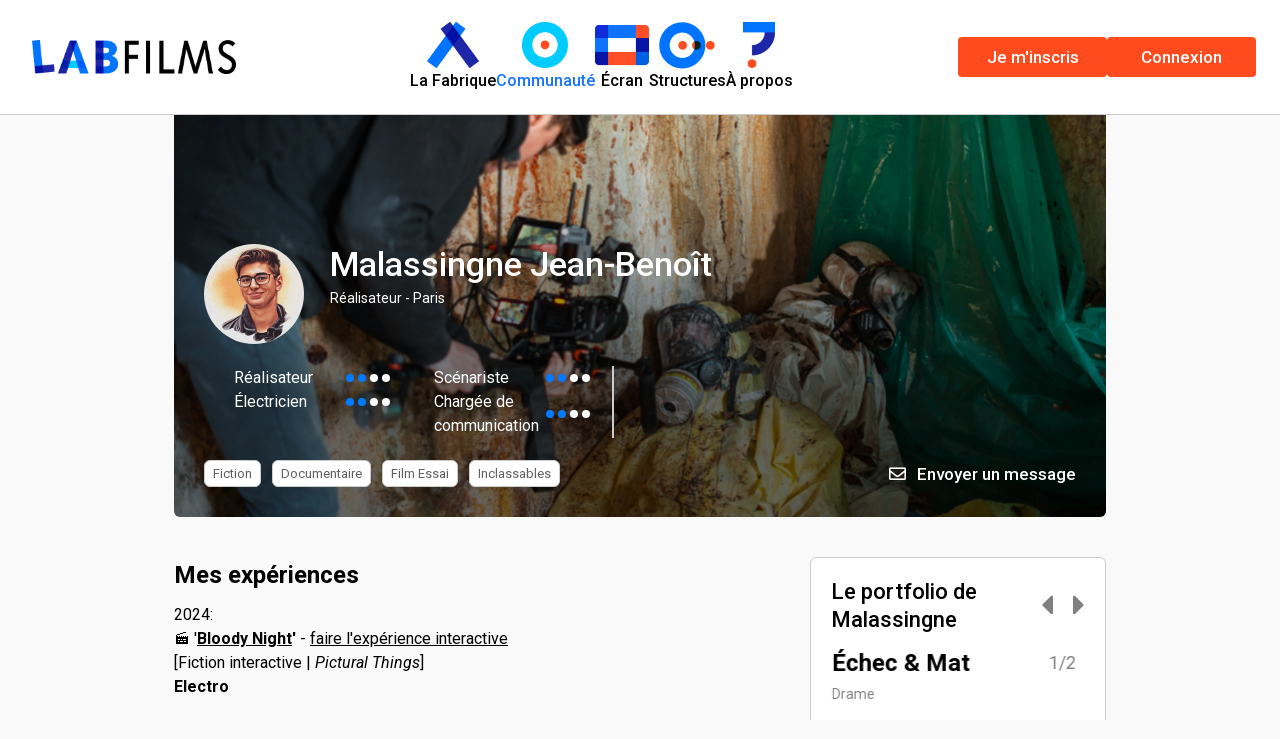

--- FILE ---
content_type: text/html; charset=utf-8
request_url: https://www.labfilms.org/membres/malassingne-jean-benoit
body_size: 64992
content:
<!DOCTYPE html>
<html lang="fr-FR" prefix="og: http://ogp.me/ns#">
  <head>
    <title>
        Malassingne Jean-Benoît | 
      LabFilms
    </title>
        

<meta property="og:locale" content="fr_FR"/>
<meta name="twitter:card" content="summary"/>

<meta property="og:title" content="Malassingne Jean-Benoît"/>
<meta property="twitter:title" content="Malassingne Jean-Benoît"/>

<meta property="og:url" content="https://www.labfilms.org/membres/malassingne-jean-benoit"/>

  <meta property="og:image" content="https://www.labfilms.org//uploads/user/avatar/887/medium_0787E899-578F-4ACD-AD5E-79897A08E166.jpeg"/>
  <meta property="twitter:image" content="https://www.labfilms.org//uploads/user/avatar/887/medium_0787E899-578F-4ACD-AD5E-79897A08E166.jpeg"/>
    <meta property="og:image:width" content="200"/>
    <meta property="og:image:height" content="200"/>

<meta name="description" content="LabFilms est une plateforme collaborative destinée à tous les passionnés de création cinématographique et audiovisuelle."/>
<meta property="og:description" content="LabFilms est une plateforme collaborative destinée à tous les passionnés de création cinématographique et audiovisuelle."/>
<meta property="twitter:description" content="LabFilms est une plateforme collaborative destinée à tous les passionnés de création cinématographique et audiovisuelle."/>


    <meta name="csrf-param" content="authenticity_token" />
<meta name="csrf-token" content="tqkwjpNM/f1pNXqKw0DuYj4MVxEx2m1d2FBea7Gxt59BOUIRFqAUEY0dgx4OuqJ1ypDSXkFrm/LxaOjn+3SjxQ==" />
    
    <link rel="apple-touch-icon" sizes="180x180" href="/apple-touch-icon.png">
<link rel="icon" type="image/png" sizes="32x32" href="/favicon-32x32.png">
<link rel="icon" type="image/png" sizes="16x16" href="/favicon-16x16.png">
<link rel="manifest" href="/site.webmanifest">
<meta name="msapplication-TileColor" content="#ff0000">
<meta name="theme-color" content="#ffffff">

    <script>
  window.secrets = {};
  window.secrets.facebook_app_id = '2117304311742533';
</script>

    <meta name="turbolinks-cache-control" content="no-cache">
    <meta name="viewport" content="width=device-width, initial-scale=1.0, maximum-scale=1.0, user-scalable=no">
    <link rel="stylesheet" href="https://use.fontawesome.com/releases/v5.8.2/css/all.css"
     integrity="sha384-oS3vJWv+0UjzBfQzYUhtDYW+Pj2yciDJxpsK1OYPAYjqT085Qq/1cq5FLXAZQ7Ay" crossorigin="anonymous">
    <link rel="stylesheet" media="all" href="/packs/css/application-3a515898.css" data-turbolinks-track="reload" />
    <script src="/packs/js/application-7391c1d729c6e6c133b2.js" data-turbolinks-track="reload"></script>
    <script src="https://cdn.jsdelivr.net/npm/vanilla-lazyload@17.8.2/dist/lazyload.min.js"></script>
  </head>

  <body>
    <nav class="navbar">
  <a href="/">
    <img alt="Logo LabFilms" class="logo" src="/packs/media/images/navbar/logo-rvb-8e168b31434f4e4b847db4b10c6d710b.png" />
</a>
  <button class="navbar-site-toggler" type="button" data-toggle="collapse" data-target=".accordion" aria-controls="navbarNavAltMarkup" aria-expanded="false">
    <img src="https://www.labfilms.org/packs/media/images/navbar/burger-d3a3f51bf5f7f91fba23a7b8879f1cd5.svg" />
  </button>

  <div class="navbar-site accordion collapse">
    <a class="nav-item " href="/projets">
      <div class="icon-container"><img alt="Logo fabrique" src="/packs/media/images/navbar/fabrique-3266a9b4dc08bb1576c2bb94e34169cb.png" /></div>
      <span>La Fabrique</span>
</a>    <a class="nav-item  active" href="/membres">
      <div class="icon-container"><img alt="Logo espace perso" src="/packs/media/images/navbar/espace-perso-7b0c085c7fc2f990f1c8f6f942d7b8df.png" /></div>
      <span>Communauté</span>
</a>    <a class="nav-item  " href="/ecran">
      <div class="icon-container"><img alt="Logo espace perso" src="/packs/media/images/navbar/ecran-b6f90e0ef56f721cad5f902f8d62ad84.png" /></div>
      <span>Écran</span>
</a>    <a class="nav-item  " href="/structures">
      <div class="icon-container"><img alt="Logo réseau" src="/packs/media/images/navbar/reseau-9e888269447d8f66d10dfe6167becd6f.png" /></div>
      <span>Structures</span>
</a>    <a target="_blank" class="nav-item" href="https://asso.labfilms.org/presentation-labfilms/">
      <div class="icon-container"><img alt="Logo à propos" src="/packs/media/images/navbar/apropos-043e1d0c3ac66c125d7c3166ac70c078.png" /></div>
      <span>À propos</span>
</a>  </div>

  <div class="navbar-user accordion collapse">
      <a class="Button Button--orange" href="/inscription">
        Je m'inscris
</a>      <a class="Button Button--orange" href="/login">
        Connexion
</a>  </div>

</nav>
    <div class="Flash" data-controller="components--flash" data-components--flash-target="message">
</div>

    
<div class="UsersShow">
  <div class="container">
    <div class="Header" style="background-image: linear-gradient(180deg, rgba(0, 0, 0, 0) 0%, rgba(0, 0, 0, 0.6) 70%),url(/uploads/user/banner/887/large_Capture.PNG)">
  <div class="Header-primaryInfo">
    <img alt="Avatar de Malassingne Jean-Benoît" class="Header-avatar" src="/uploads/user/avatar/887/medium_0787E899-578F-4ACD-AD5E-79897A08E166.jpeg" />
    <div>
      <h1 class="Header-title">Malassingne Jean-Benoît</h1>
      <div class="Header-subtitle">
        Réalisateur - Paris
      </div>
    </div>
  </div>
  <div class="Header-secondaryInfo position-relative">
      <div class="Header-skillsList row no-gutter">
          <div class="col-xs-12 w-100 col-lg-6 ">
            <div class="Header-skill">
              <div class="Header-skillName">Réalisateur</div>
              <div class="Header-skillDotsList">
                <div class="Header-skillDot Header-skillDot--active"></div>
                <div class="Header-skillDot Header-skillDot--active"></div>
                <div class="Header-skillDot"></div>
                <div class="Header-skillDot"></div>
              </div>
            </div>
          </div>
          <div class="col-xs-12 w-100 col-lg-6 ">
            <div class="Header-skill">
              <div class="Header-skillName">Scénariste</div>
              <div class="Header-skillDotsList">
                <div class="Header-skillDot Header-skillDot--active"></div>
                <div class="Header-skillDot Header-skillDot--active"></div>
                <div class="Header-skillDot"></div>
                <div class="Header-skillDot"></div>
              </div>
            </div>
          </div>
          <div class="col-xs-12 w-100 col-lg-6 ">
            <div class="Header-skill">
              <div class="Header-skillName">Électricien</div>
              <div class="Header-skillDotsList">
                <div class="Header-skillDot Header-skillDot--active"></div>
                <div class="Header-skillDot Header-skillDot--active"></div>
                <div class="Header-skillDot"></div>
                <div class="Header-skillDot"></div>
              </div>
            </div>
          </div>
          <div class="col-xs-12 w-100 col-lg-6 ">
            <div class="Header-skill">
              <div class="Header-skillName">Chargée de communication</div>
              <div class="Header-skillDotsList">
                <div class="Header-skillDot Header-skillDot--active"></div>
                <div class="Header-skillDot Header-skillDot--active"></div>
                <div class="Header-skillDot"></div>
                <div class="Header-skillDot"></div>
              </div>
            </div>
          </div>
      </div>
      <div class="Header-verticalDivider"></div>

    <ul class="Labels Labels-h Labels-md">
    </ul>

  </div>
  <div class="Header-tertiaryInfo">
    <div class="Header-genresList">
      <!-- Display 4 formats, if less than 4, complete with genres -->
        <div class="Header-genre">
          Fiction
        </div>
        <div class="Header-genre">
          Documentaire
        </div>
        <div class="Header-genre">
          Film Essai
        </div>
        <div class="Header-genre">
          Inclassables
        </div>
    </div>
    
<div class="Header-socialActions">
    <div class="Header-message">
      <a href="/login?message=Vous+devez+%C3%AAtre+connect%C3%A9+pour+utiliser+cette+fonctionnalit%C3%A9">
        <i class="far fa-envelope"></i> Envoyer un message
</a>    </div>
</div>

  </div>
</div>

  </div>
  <div class="container Grid-main">
    <main>
  
    <h2>Mes expériences</h2>
    <p>
      <p>2024:<br>🎬 '<strong><a href="https://www.labfilms.org/projets/bloody-night-film-interactif" target="_blank">Bloody Night</a>' </strong>- <a href="https://picturalmindcontrol.com/index.php/bloodynight/" target="_blank">faire l'expérience interactive</a><br>[Fiction interactive | <em>Pictural Things</em>]<br><strong>Electro</strong><strong><br><br>🎬</strong>'<strong>À la découverte du cinéma Caméo de Nancy</strong>' - <a href="https://youtu.be/mYL66Az7mYs?feature=shared" target="_blank">voir le documentaire</a><br>[Documentaire | Unitaire | 7' |&nbsp;<em>Université de Lorraine</em>]<br><strong>Cadreur, monteur</strong></p>
<p>2023 :<br>🎬 '<strong><a href="https://www.labfilms.org/projets/projet-gorniki" target="_blank">Projet Gorniki</a>' </strong>- <a href="https://picturalmindcontrol.com/" target="_blank">faire l'expérience interactive</a><em></em><br>[Fiction interactive&nbsp;|&nbsp;<em>Pictural Things &&nbsp;<em>Fenrir Productions</em></em>]<br><strong>Figuration et aide à la régie</strong><br><br><strong></strong><strong>🎬 '</strong><strong><a href="https://www.instagram.com/a.d.n_serie/" target="_blank">Flashback</a></strong><strong>'</strong> - <em><a href="https://youtube.com/playlist?list=PL9uzecRDFOaj2fGSHt6n5Msy1gC0PmFpJ&si=OpcTTm3-6yTi9HQP" target="_blank">en attente d'une sortie en festival</a></em><strong><br></strong>[Fiction | Série |&nbsp;<em>LCM Production</em>]<br><strong>Chargé de production</strong><em></em><br><br>2022<em>:</em><br><strong>📷 Cadrage, montage </strong>d'une<strong>&nbsp;</strong>vidéo destinée à un usage privé (commande)<br><br>2021:<br>🎬 '<strong><a href="https://youtu.be/3Ddm0bfQpqo" target="_blank">Échec & Mat</a>'</strong><br>[Fiction | Unitaire | 15' | <em>Cinematic Faction & SLP Prod Roserens</em>]<br><strong>Réalisateur, scénariste, producteur, monteur, comédien</strong><br></p>
<p><strong>📷 Réalisation,&nbsp;</strong><strong>montage</strong>&nbsp;d'un interview (commande)<br><br>2019:<br>🎬&nbsp;3 courts métrages amateurs en tant que&nbsp;<strong>réalisateur, scénariste, monteur</strong></p>
<p><strong><strong>📷&nbsp;</strong></strong>captation vidéo de deux pièces de théâtre en tant que&nbsp;<strong>cadreur</strong><strong><strong><strong></strong></strong></strong></p>
<p><strong>🎭&nbsp;</strong><strong><strong></strong></strong>second rôle (<strong>acteur</strong>)<strong> </strong>dans deux pièces de théâtre<br></p>
    </p>
    
<div class="Divider Divider--"></div>

    <h2>Ma formation</h2>
    <p >
      <p>Autodidacte.</p>
<p>Je lis de nombreux livres techniques sur le cinéma et je me forme au moyen de vidéos techniques et de culture, ainsi que par la pratique.<br><br></p>
<p>Actuellement en <em>L3&nbsp;</em><em>Information-Communication</em>&nbsp;avec des options cinéma / audiovisuel</p>
    </p>
  
<div class="Divider Divider--"></div>

    <h2>Mes goûts et convictions</h2>
    <p>
      <p><strong>“Le but ce n’est pas de faire du cinéma, mais son cinéma.”</strong></p>
<p><strong>-&nbsp;</strong><strong></strong><em>Albert Dupontel</em></p>
    </p>

  
<div class="Divider Divider--"></div>

    <h2>Mes genres</h2>
      <div class="Main-categories">
        <h3 class="Main-categoriesTitle">Formats</h3>
        <div class="Main-categoriesList">
            <div class="Main-category">
              Fiction
            </div>
            <div class="Main-category">
              Documentaire
            </div>
            <div class="Main-category">
              Film Essai
            </div>
            <div class="Main-category">
              Inclassables
            </div>
        </div>
      </div>
      <div class="Main-categories">
        <h3 class="Main-categoriesTitle">Genre</h3>
        <div class="Main-categoriesList">
            <div class="Main-category">
              Drame
            </div>
            <div class="Main-category">
              Action &amp; Aventure
            </div>
            <div class="Main-category">
              Science-Fiction
            </div>
            <div class="Main-category">
              Anticipation
            </div>
            <div class="Main-category">
              Film Catastrophe
            </div>
            <div class="Main-category">
              Thriller
            </div>
        </div>
      </div>
    
<div class="Divider Divider--"></div>

    <h2>Mes films et séries favoris</h2>
    <p>
      <p><strong>Films:</strong><strong></strong><em><strong><br><em>Gladiator</em></strong></em><em> (Ridley Scott, 2000)</em><br><em><strong>Hacksaw Ridge</strong></em> (Mel Gibson, 2016)&nbsp;<strong><br><em>Inception</em></strong> (Christopher Nolan, 2010)<br><em><strong>The Trial of the Chicago 7</strong></em> (Aaron Sorkin, 2020)<strong><br><em>West Side Story</em></strong> (Steven Spielberg, 2021)<br><em><strong>The Godfather Part. 1 & 2 </strong></em>(Francis Ford Coppola, 1972 & 1974)<br><strong><em>Interstellar</em></strong> (Christopher Nolan, 2014)<br><em><strong>Schindler's List</strong></em> (Steven Spielberg, 1993)<br><em><strong>The Fabelmans</strong></em> (Steven Spielberg, 2022)<strong><em><br>La La Land</em></strong> (Damien Chazelle, 2016)<strong><em><br>Whiplash</em></strong>&nbsp;(Damien Chazelle, 2014)</p>
<ul></ul>
<p><strong>Séries:</strong><br><strong><em>Peaky Blinders</em></strong> (Steven Knight, 2013-2022)<em><strong><br>Westworld</strong></em> (Jonathan Nolan & Lisa Joy, 2016-2022) <em>abusé qu'on ait pas droit à l'ultime saison :(</em><br><strong><em>Mr. Robot</em></strong> (Sam Esmail & Amin Hammani, 2015-2019)<strong><br></strong></p>
<ul></ul>
    </p>
</main>


    <aside>
        <div class="Container--white">
          

          

          <div class="Sidebar-projects" data-controller="components--slider">
  <div class="Sidebar-header">
    <h2>Le portfolio de Malassingne</h2>
    <div class="Sidebar-sliderControls" data-components--slider-target="navControls">
      <div class="Sidebar-sliderNext"><i class="fas fa-2x fa-caret-left"></i></div>
      <div class="Sidebar-sliderPrev"><i class="fas fa-2x fa-caret-right"></i></div>
    </div>
  </div>
  <ul class="Sidebar-projectsSlider" data-components--slider-target="sidebarProjects">

      <li class='Sidebar-project'>
        <div class="Sidebar-projectHeader">
          <div>
            <h2 class="Sidebar-title"><a href="/projets/welcome-back-germany">Échec &amp; Mat</a></h2>
            <span class="Sidebar-projectCategory">
              Drame
            </span>
          </div>
          <span class="Sidebar-projectNumber">1/2 </span>
        </div>
          <div class="Sidebar-video embed-responsive embed-responsive-16by9">
            <iframe data-src='https://www.youtube.com/embed/3Ddm0bfQpqo?rel=0&amp;modestbranding=1' class="lazy embed-responsive-item" frameborder="0" webkitallowfullscreen mozallowfullscreen allowfullscreen></iframe> 
          </div>
        <div class="Sidebar-projectFooter">
          <p class="Sidebar-projectRole">
              Malassingne a porté ce projet
                en tant que réalisateur
          </p>
        </div>
      </li>

      <li class='Sidebar-project'>
        <div class="Sidebar-projectHeader">
          <div>
            <h2 class="Sidebar-title"><a href="/projets/projet-gorniki">GORNIKI [film interactif]</a></h2>
            <span class="Sidebar-projectCategory">
              Action &amp; Aventure
            </span>
          </div>
          <span class="Sidebar-projectNumber">2/2 </span>
        </div>
          <div class="Sidebar-video embed-responsive embed-responsive-16by9">
            <iframe data-src='https://www.youtube.com/embed/Dzhe1lF-8xk?rel=0&amp;modestbranding=1' class="lazy embed-responsive-item" frameborder="0" webkitallowfullscreen mozallowfullscreen allowfullscreen></iframe> 
          </div>
        <div class="Sidebar-projectFooter">
          <p class="Sidebar-projectRole">
              Malassingne a participé en tant que comédien
          </p>
        </div>
      </li>
  </ul>
</div>

        </div>


        <div class="Container--white">
          <div class="Sidebar-users">
  <div class="Sidebar-header">
    <h2>Contacts</h2>
  </div>
  <ul class="StackedList u-scrollbar">
      <li class='StackedList-item'>
        <img alt="Avatar de Marie Anne Guilbert" src="/uploads/user/avatar/31415/small_MARIE_ANNE_GUILBERT_PORTRAIT_0612220235..JPG" />
        <h3>Marie Anne Guilbert</h3>
        <h4>
            Comédien
        </h4>
        <a href="/membres/marie-anne-guilbert"></a>
      </li>
      <li class='StackedList-item'>
        <img alt="Avatar de Marie Hattermann" src="/uploads/user/avatar/386/small_Profileee.jpg" />
        <h3>Marie Hattermann</h3>
        <h4>
            Comédien
        </h4>
        <a href="/membres/marie-hattermann"></a>
      </li>
      <li class='StackedList-item'>
        <img alt="Avatar de Julien Moncel" src="/uploads/user/avatar/31372/small_407060139_2432546720283508_7881572704848290926_n.jpg" />
        <h3>Julien Moncel</h3>
        <h4>
            
        </h4>
        <a href="/membres/julien-moncel"></a>
      </li>
      <li class='StackedList-item'>
        <img alt="Avatar de Thomas Andrzeczyk" src="/uploads/user/avatar/14/small_R-2825.jpg" />
        <h3>Thomas Andrzeczyk</h3>
        <h4>
            Réalisateur
        </h4>
        <a href="/membres/thomas-andrzeczyk"></a>
      </li>
      <li class='StackedList-item'>
        <img alt="Avatar de Sylvain Urban" src="/uploads/user/avatar/58/small_15.jpg" />
        <h3>Sylvain Urban</h3>
        <h4>
            Comédien
        </h4>
        <a href="/membres/sylvain-urban"></a>
      </li>
      <li class='StackedList-item'>
        <img alt="Avatar de Florian Lidin" src="/uploads/user/avatar/13/small_IMG_7228.JPG" />
        <h3>Florian Lidin</h3>
        <h4>
            Réalisateur
        </h4>
        <a href="/membres/florian-lidin"></a>
      </li>
      <li class='StackedList-item'>
        <img alt="Avatar de Léana Montana" src="/uploads/user/avatar/49/small_IMG_2633.JPG" />
        <h3>Léana Montana</h3>
        <h4>
            Comédienne
        </h4>
        <a href="/membres/leana-montana"></a>
      </li>
      <li class='StackedList-item'>
        <img alt="Avatar de Paul Soulis" src="/uploads/user/avatar/556/small_IMG_20191002_152757.jpg" />
        <h3>Paul Soulis</h3>
        <h4>
            Monteur
        </h4>
        <a href="/membres/paul-soulis"></a>
      </li>
      <li class='StackedList-item'>
        <img alt="Avatar de Naphtènes Narnog" src="/uploads/user/avatar/679/small_FBBEF196-FCF8-489F-883F-EDE3C7993451_1_100_o.jpeg" />
        <h3>Naphtènes Narnog</h3>
        <h4>
            Réalisateur
        </h4>
        <a href="/membres/narnog-naphtenes"></a>
      </li>
      <li class='StackedList-item'>
        <img alt="Avatar de Romain Cholvin" src="/uploads/user/avatar/148/small_WIN_20191013_16_50_57_Pro.jpg" />
        <h3>Romain Cholvin</h3>
        <h4>
            Compositeur de musique
        </h4>
        <a href="/membres/romain-cholvin"></a>
      </li>
      <li class='StackedList-item'>
        <img alt="Avatar de Antoine Dubost" src="/uploads/user/avatar/719/small_102748545_3349267658441370_1793755763148566615_n.jpg" />
        <h3>Antoine Dubost</h3>
        <h4>
            Compositeur de musique
        </h4>
        <a href="/membres/antoine-dubost"></a>
      </li>
      <li class='StackedList-item'>
        <img alt="Avatar de Arthur Le Meur" src="/uploads/user/avatar/180/small_159865607_10224510184251975_2821177489079211339_n.jpeg" />
        <h3>Arthur Le Meur</h3>
        <h4>
            Compositeur de musique
        </h4>
        <a href="/membres/arthur-le-meur"></a>
      </li>
      <li class='StackedList-item'>
        <img alt="Avatar de Nicolas Kuhn" src="/uploads/user/avatar/85/small_NK-photo-small.JPG" />
        <h3>Nicolas Kuhn</h3>
        <h4>
            Compositeur de musique
        </h4>
        <a href="/membres/nicolas-kuhn"></a>
      </li>
      <li class='StackedList-item'>
        <img alt="Avatar de Camille Mettmann" src="/uploads/user/avatar/123/small_photo_cv.png" />
        <h3>Camille Mettmann</h3>
        <h4>
            Régisseuse adjointe
        </h4>
        <a href="/membres/camille-mettmann"></a>
      </li>
      <li class='StackedList-item'>
        <img alt="Avatar de Célia Leblond" src="/uploads/user/avatar/802/small_IMG_0873.jpeg" />
        <h3>Célia Leblond</h3>
        <h4>
            Assistante réalisateur
        </h4>
        <a href="/membres/celia-leblond"></a>
      </li>
      <li class='StackedList-item'>
        <img alt="Avatar de Kim-Marlène Le" src="/uploads/user/avatar/3/small_te%CC%81le%CC%81chargement.png" />
        <h3>Kim-Marlène Le</h3>
        <h4>
            Chargée de production
        </h4>
        <a href="/membres/kim-marlene-le"></a>
      </li>
      <li class='StackedList-item'>
        <img alt="Avatar de Jeanne Siclier" src="/uploads/user/avatar/730/small_Photo_pour_pr%C3%A9sentation.jpg" />
        <h3>Jeanne Siclier</h3>
        <h4>
            Comédienne
        </h4>
        <a href="/membres/jeanne-siclier"></a>
      </li>
      <li class='StackedList-item'>
        <img alt="Avatar de Théo Chaudet" src="/uploads/user/avatar/893/small_Photo_1.jpg" />
        <h3>Théo Chaudet</h3>
        <h4>
            Photographe
        </h4>
        <a href="/membres/theo-chaudet"></a>
      </li>
      <li class='StackedList-item'>
        <img alt="Avatar de Emmanuel Buriez" src="/uploads/user/avatar/866/small__MG_9893.JPG" />
        <h3>Emmanuel Buriez</h3>
        <h4>
            Réalisateur
        </h4>
        <a href="/membres/emmanuel-buriez"></a>
      </li>
      <li class='StackedList-item'>
        <img alt="Avatar de Gabriel De Carvalho" src="/uploads/user/avatar/93/small_P8310933.JPG" />
        <h3>Gabriel De Carvalho</h3>
        <h4>
            Photographe
        </h4>
        <a href="/membres/gabriel-de-carvalho"></a>
      </li>
      <li class='StackedList-item'>
        <img alt="Avatar de Tom Atome" src="/uploads/user/avatar/892/small_atome_cinema.jpg" />
        <h3>Tom Atome</h3>
        <h4>
            Photographe
        </h4>
        <a href="/membres/tom-atome"></a>
      </li>
      <li class='StackedList-item'>
        <img alt="Avatar de Aurélien Broucke" src="/uploads/user/avatar/37/small_FB_IMG_1569612394553.jpg" />
        <h3>Aurélien Broucke</h3>
        <h4>
            Chargé de production
        </h4>
        <a href="/membres/aurelien-broucke"></a>
      </li>
      <li class='StackedList-item'>
        <img alt="Avatar de Noah Aubert" src="/uploads/user/avatar/605/small_Noah_PP2.JPG" />
        <h3>Noah Aubert</h3>
        <h4>
            Réalisateur
        </h4>
        <a href="/membres/noah-aubert"></a>
      </li>
      <li class='StackedList-item'>
        <img alt="Avatar de Salomon Brochier" src="/images/fallback/user/small_default_avatar.png" />
        <h3>Salomon Brochier</h3>
        <h4>
            
        </h4>
        <a href="/membres/salomon-brochier"></a>
      </li>
      <li class='StackedList-item'>
        <img alt="Avatar de Marco Stuppy" src="/uploads/user/avatar/36/small_ATOUT.jpg" />
        <h3>Marco Stuppy</h3>
        <h4>
            Réalisateur
        </h4>
        <a href="/membres/marco-stuppy"></a>
      </li>
      <li class='StackedList-item'>
        <img alt="Avatar de Juliane Lauber" src="/uploads/user/avatar/38/small__MG_7877-Modifier_copie.jpg" />
        <h3>Juliane Lauber</h3>
        <h4>
            Comédienne
        </h4>
        <a href="/membres/juliane-lauber"></a>
      </li>
      <li class='StackedList-item'>
        <img alt="Avatar de Timothée Euvrard" src="/uploads/user/avatar/2/small_20180805_180037281_iOS.jpg" />
        <h3>Timothée Euvrard</h3>
        <h4>
            
        </h4>
        <a href="/membres/timothee-euvrard"></a>
      </li>
      <li class='StackedList-item'>
        <img alt="Avatar de Michael Kuntz" src="/uploads/user/avatar/31/small_60458915_10211247453141223_1531174966513369088_n.jpg" />
        <h3>Michael Kuntz</h3>
        <h4>
            Réalisateur
        </h4>
        <a href="/membres/michael-kuntz"></a>
      </li>
      <li class='StackedList-item'>
        <img alt="Avatar de Kevin Woringer" src="/uploads/user/avatar/34/small_IMG_5601.jpg" />
        <h3>Kevin Woringer</h3>
        <h4>
            Scénariste
        </h4>
        <a href="/membres/kevin-woringer"></a>
      </li>
      <li class='StackedList-item'>
        <img alt="Avatar de Michele Morando" src="/uploads/user/avatar/32/small_147_QD_MG_3004.jpg" />
        <h3>Michele Morando</h3>
        <h4>
            Réalisateur
        </h4>
        <a href="/membres/michele-morando"></a>
      </li>
      <li class='StackedList-item'>
        <img alt="Avatar de Arnaud Thiry" src="/uploads/user/avatar/6/small_Myself_3__LeLab_.png" />
        <h3>Arnaud Thiry</h3>
        <h4>
            Monteur
        </h4>
        <a href="/membres/arnaud-thiry"></a>
      </li>
      <li class='StackedList-item'>
        <img alt="Avatar de Jonathan Herbrecht" src="/uploads/user/avatar/385/small_IMAG2151_20180625193828398.jpg" />
        <h3>Jonathan Herbrecht</h3>
        <h4>
            Scénariste
        </h4>
        <a href="/membres/jonathan-herbrecht"></a>
      </li>
      <li class='StackedList-item'>
        <img alt="Avatar de Hélène Rastegar" src="/uploads/user/avatar/15/small_Photo_H_Rastegar.jpg" />
        <h3>Hélène Rastegar</h3>
        <h4>
            Réalisateur
        </h4>
        <a href="/membres/helene-rastegar"></a>
      </li>
      <li class='StackedList-item'>
        <img alt="Avatar de Adrien Bonneau" src="/uploads/user/avatar/20/small_IMG_2966.jpg" />
        <h3>Adrien Bonneau</h3>
        <h4>
            Monteur
        </h4>
        <a href="/membres/adrien-bonneau"></a>
      </li>
      <li class='StackedList-item'>
        <img alt="Avatar de Matthias Ferron" src="/uploads/user/avatar/12/small_Matt.png" />
        <h3>Matthias Ferron</h3>
        <h4>
            Chargé de production
        </h4>
        <a href="/membres/matthias-ferron"></a>
      </li>
      <li class='StackedList-item'>
        <img alt="Avatar de Charlotte Monnier" src="/uploads/user/avatar/24/small_IMG_9413.JPG" />
        <h3>Charlotte Monnier</h3>
        <h4>
            Chargée de production
        </h4>
        <a href="/membres/charlotte-monnier"></a>
      </li>
      <li class='StackedList-item'>
        <img alt="Avatar de Michael Krsovsky" src="/uploads/user/avatar/29/small_12891514_10153543797986270_4312426945961335817_o.jpg" />
        <h3>Michael Krsovsky</h3>
        <h4>
            Réalisateur
        </h4>
        <a href="/membres/michael-krsovsky"></a>
      </li>
      <li class='StackedList-item'>
        <img alt="Avatar de Adrien Maldonado" src="/uploads/user/avatar/91/small_camera.png" />
        <h3>Adrien Maldonado</h3>
        <h4>
            Monteur
        </h4>
        <a href="/membres/adrien-maldonado"></a>
      </li>
      <li class='StackedList-item'>
        <img alt="Avatar de Laurent Bannwarth" src="/uploads/user/avatar/124/small_DSC_1565_-_copie.jpg" />
        <h3>Laurent Bannwarth</h3>
        <h4>
            Réalisateur
        </h4>
        <a href="/membres/laurent-bannwarth"></a>
      </li>
      <li class='StackedList-item'>
        <img alt="Avatar de Yann Kerdoncuff" src="/uploads/user/avatar/47/small_img262.jpg" />
        <h3>Yann Kerdoncuff</h3>
        <h4>
            Réalisateur
        </h4>
        <a href="/membres/yann-kerdoncuff"></a>
      </li>
      <li class='StackedList-item'>
        <img alt="Avatar de Julien Steffenoni" src="/uploads/user/avatar/76/small_041020201503-Julien-3546_1-1.jpg" />
        <h3>Julien Steffenoni</h3>
        <h4>
            Réalisateur
        </h4>
        <a href="/membres/julien-steffenoni"></a>
      </li>
      <li class='StackedList-item'>
        <img alt="Avatar de Jérôme Duval-Weigel" src="/uploads/user/avatar/263/small_ID-JDW.jpg" />
        <h3>Jérôme Duval-Weigel</h3>
        <h4>
            Cadreur
        </h4>
        <a href="/membres/jerome-duval-weigel"></a>
      </li>
      <li class='StackedList-item'>
        <img alt="Avatar de Jonas Rouyer" src="/uploads/user/avatar/125/small_762E431C-A38D-4924-97F4-BBCE08DA8A3D.jpeg" />
        <h3>Jonas Rouyer</h3>
        <h4>
            Réalisateur
        </h4>
        <a href="/membres/jonas-rouyer"></a>
      </li>
      <li class='StackedList-item'>
        <img alt="Avatar de Grégory  Morin " src="/uploads/user/avatar/338/small_Gregory_MORIN_portrait.jpg" />
        <h3>Grégory  Morin </h3>
        <h4>
            Comédien
        </h4>
        <a href="/membres/gregory-morin"></a>
      </li>
      <li class='StackedList-item'>
        <img alt="Avatar de Marie-Christine Willy" src="/uploads/user/avatar/317/small_DSC_6898.JPG" />
        <h3>Marie-Christine Willy</h3>
        <h4>
            Comédienne
        </h4>
        <a href="/membres/marie-christine-willy"></a>
      </li>
      <li class='StackedList-item'>
        <img alt="Avatar de Angelo Montana " src="/uploads/user/avatar/328/small_blanc_4.png" />
        <h3>Angelo Montana </h3>
        <h4>
            Directeur de casting
        </h4>
        <a href="/membres/angelo-montana"></a>
      </li>
      <li class='StackedList-item'>
        <img alt="Avatar de Valentin Antony" src="/uploads/user/avatar/374/small_IMG_20210315_221139_632.jpg" />
        <h3>Valentin Antony</h3>
        <h4>
            Décorateur
        </h4>
        <a href="/membres/valentin-antony"></a>
      </li>
      <li class='StackedList-item'>
        <img alt="Avatar de Amélie Oudot" src="/uploads/user/avatar/329/small_Am%C3%A9lie__1_.png" />
        <h3>Amélie Oudot</h3>
        <h4>
            
        </h4>
        <a href="/membres/amelie-oudot"></a>
      </li>
      <li class='StackedList-item'>
        <img alt="Avatar de Alice Simonet Meyer" src="/uploads/user/avatar/170/small_IMG_20200712_181240_199.jpg" />
        <h3>Alice Simonet Meyer</h3>
        <h4>
            Réalisatrice
        </h4>
        <a href="/membres/alice-simonet-meyer"></a>
      </li>
      <li class='StackedList-item'>
        <img alt="Avatar de Brandon  Lidin " src="/uploads/user/avatar/708/small_Capture_d_%C3%A9cran_2020-10-12_%C3%A0_21.16.53.png" />
        <h3>Brandon  Lidin </h3>
        <h4>
            Compositeur de musique
        </h4>
        <a href="/membres/brandon-lidin"></a>
      </li>
      <li class='StackedList-item'>
        <img alt="Avatar de Emy Rodrigues" src="/uploads/user/avatar/466/small_EmyRodrigues2023.jpg" />
        <h3>Emy Rodrigues</h3>
        <h4>
            Réalisateur
        </h4>
        <a href="/membres/jeremy-pires"></a>
      </li>
      <li class='StackedList-item'>
        <img alt="Avatar de Lucile Muller" src="/uploads/user/avatar/807/small_2535AAA2-80EE-45B5-985D-F7D7A514EB8D.jpeg" />
        <h3>Lucile Muller</h3>
        <h4>
            Réalisatrice
        </h4>
        <a href="/membres/lucile-muller"></a>
      </li>
      <li class='StackedList-item'>
        <img alt="Avatar de Lorena Salazar" src="/uploads/user/avatar/704/small_01._Jefa_electrica_-_gaffer_del_Alice__de_M_Lacapria__France_2021_copie-3.jpg" />
        <h3>Lorena Salazar</h3>
        <h4>
            Électricienne
        </h4>
        <a href="/membres/salazar-lorena"></a>
      </li>
      <li class='StackedList-item'>
        <img alt="Avatar de Vincent Pili" src="/uploads/user/avatar/717/small_DSCN8658_-_VP.JPG" />
        <h3>Vincent Pili</h3>
        <h4>
            Monteur
        </h4>
        <a href="/membres/vincent-pili"></a>
      </li>
      <li class='StackedList-item'>
        <img alt="Avatar de Cécile  Gasser " src="/uploads/user/avatar/707/small_IMG_4804.jpeg" />
        <h3>Cécile  Gasser </h3>
        <h4>
            Décoratrice
        </h4>
        <a href="/membres/cecile-gasser"></a>
      </li>
      <li class='StackedList-item'>
        <img alt="Avatar de Aaron Brover" src="/uploads/user/avatar/355/small_Sans_titre-1.png" />
        <h3>Aaron Brover</h3>
        <h4>
            Scénariste
        </h4>
        <a href="/membres/aaron-brover"></a>
      </li>
      <li class='StackedList-item'>
        <img alt="Avatar de Jess Bertrand" src="/uploads/user/avatar/56/small_20251016_114136.jpg" />
        <h3>Jess Bertrand</h3>
        <h4>
            Réalisateur
        </h4>
        <a href="/membres/jess-bertrand"></a>
      </li>
      <li class='StackedList-item'>
        <img alt="Avatar de Francois-Xavier  Mercoeur" src="/uploads/user/avatar/147/small_20190811_011601.jpg" />
        <h3>Francois-Xavier  Mercoeur</h3>
        <h4>
            Réalisateur
        </h4>
        <a href="/membres/francois-xavier-mercoeur"></a>
      </li>
      <li class='StackedList-item'>
        <img alt="Avatar de Julien Charlas" src="/uploads/user/avatar/110/small_453864499_1222354212108482_6808422550035551664_n.jpg" />
        <h3>Julien Charlas</h3>
        <h4>
            Monteur
        </h4>
        <a href="/membres/julien-charlas"></a>
      </li>
      <li class='StackedList-item'>
        <img alt="Avatar de Jérôme Remy" src="/uploads/user/avatar/569/small_DSC_1581_2.jpg" />
        <h3>Jérôme Remy</h3>
        <h4>
            Réalisateur
        </h4>
        <a href="/membres/jerome-remy"></a>
      </li>
      <li class='StackedList-item'>
        <img alt="Avatar de Cassandre Duquesnel Poussard" src="/uploads/user/avatar/697/small_image_2024-06-25_155825303.png" />
        <h3>Cassandre Duquesnel Poussard</h3>
        <h4>
            Comédienne
        </h4>
        <a href="/membres/cassandre-duquesnel-poussard"></a>
      </li>
      <li class='StackedList-item'>
        <img alt="Avatar de Robin Lehe" src="/uploads/user/avatar/676/small_Portrait_Robin_LEHE_cheveux_d%C3%A9tach%C3%A9s-min.jpg" />
        <h3>Robin Lehe</h3>
        <h4>
            Comédien
        </h4>
        <a href="/membres/robin-lehe"></a>
      </li>
      <li class='StackedList-item'>
        <img alt="Avatar de Destin  Missoundidi " src="/uploads/user/avatar/603/small_61145304_880345295641871_5801109951866732544_o.jpg" />
        <h3>Destin  Missoundidi </h3>
        <h4>
            Réalisateur
        </h4>
        <a href="/membres/destin-missoundidi"></a>
      </li>
      <li class='StackedList-item'>
        <img alt="Avatar de Lucas Malingrëy" src="/uploads/user/avatar/470/small_30084238_1994308824168052_750906209149648896_n.jpg" />
        <h3>Lucas Malingrëy</h3>
        <h4>
            Réalisateur
        </h4>
        <a href="/membres/lucas-malingrey"></a>
      </li>
      <li class='StackedList-item'>
        <img alt="Avatar de Rock Brenner" src="/uploads/user/avatar/8/small_rock-brenner-s-interesse-avec-un-salutaire-humour-noir-a-l-amitie-toxique-dans-un-bon-pote-dr-1631633108.jpg" />
        <h3>Rock Brenner</h3>
        <h4>
            Programmateur
        </h4>
        <a href="/membres/rock-brenner"></a>
      </li>
      <li class='StackedList-item'>
        <img alt="Avatar de Zacchary Goldman" src="/uploads/user/avatar/461/small_AUTOPORTRAIT_2025_LIGHT.jpg" />
        <h3>Zacchary Goldman</h3>
        <h4>
            Réalisateur
        </h4>
        <a href="/membres/zacchary-goldman"></a>
      </li>
      <li class='StackedList-item'>
        <img alt="Avatar de Julien Christophe" src="/uploads/user/avatar/589/small_z1.png" />
        <h3>Julien Christophe</h3>
        <h4>
            Réalisateur
        </h4>
        <a href="/membres/julien-christophe"></a>
      </li>
      <li class='StackedList-item'>
        <img alt="Avatar de Kevin Sakac" src="/uploads/user/avatar/118/small_labfilmpp.png" />
        <h3>Kevin Sakac</h3>
        <h4>
            Réalisateur
        </h4>
        <a href="/membres/kevin-sakac"></a>
      </li>
      <li class='StackedList-item'>
        <img alt="Avatar de Pierre Scaravella" src="/uploads/user/avatar/667/small_Capture_d_e%CC%81cran_2020-05-25_a%CC%80_21.27.25.png" />
        <h3>Pierre Scaravella</h3>
        <h4>
            Monteur
        </h4>
        <a href="/membres/pierre-scaravella"></a>
      </li>
      <li class='StackedList-item'>
        <img alt="Avatar de Timothée Stauder" src="/uploads/user/avatar/426/small_IMG_20220904_124311_234.jpg" />
        <h3>Timothée Stauder</h3>
        <h4>
            Monteur
        </h4>
        <a href="/membres/timothee-stauder"></a>
      </li>
      <li class='StackedList-item'>
        <img alt="Avatar de Mathieu Buchholzer" src="/uploads/user/avatar/577/small_mat-real.jpg" />
        <h3>Mathieu Buchholzer</h3>
        <h4>
            Réalisateur
        </h4>
        <a href="/membres/mathieu-buchholzer"></a>
      </li>
      <li class='StackedList-item'>
        <img alt="Avatar de David Gies" src="/uploads/user/avatar/402/small_david_gies_0624335567.jpg" />
        <h3>David Gies</h3>
        <h4>
            Comédien
        </h4>
        <a href="/membres/david-gies"></a>
      </li>
      <li class='StackedList-item'>
        <img alt="Avatar de Primate Culture" src="/uploads/user/avatar/876/small_SINGE_LOGO.jpg" />
        <h3>Primate Culture</h3>
        <h4>
            Réalisateur
        </h4>
        <a href="/membres/primate-culture"></a>
      </li>
      <li class='StackedList-item'>
        <img alt="Avatar de Florian Poupin" src="/uploads/user/avatar/449/small_BEST.jpg" />
        <h3>Florian Poupin</h3>
        <h4>
            Réalisateur
        </h4>
        <a href="/membres/florian-poupin-2"></a>
      </li>
      <li class='StackedList-item'>
        <img alt="Avatar de Nivet Léontine" src="/uploads/user/avatar/896/small_IMG_20201125_215352_255.jpg" />
        <h3>Nivet Léontine</h3>
        <h4>
            Cadreuse
        </h4>
        <a href="/membres/nivet-leontine"></a>
      </li>
      <li class='StackedList-item'>
        <img alt="Avatar de Hector Clavié" src="/uploads/user/avatar/117/small_Octopus__D%C3%A9coufl%C3%A9_.png" />
        <h3>Hector Clavié</h3>
        <h4>
            Régisseur général
        </h4>
        <a href="/membres/hector-clavie"></a>
      </li>
      <li class='StackedList-item'>
        <img alt="Avatar de Baptiste Militon " src="/uploads/user/avatar/515/small_PP_Baptiste.jpg" />
        <h3>Baptiste Militon </h3>
        <h4>
            Réalisateur
        </h4>
        <a href="/membres/baptiste-militon"></a>
      </li>
      <li class='StackedList-item'>
        <img alt="Avatar de Daniel Detallante" src="/uploads/user/avatar/572/small_photo_de_profil.PNG" />
        <h3>Daniel Detallante</h3>
        <h4>
            Comédien
        </h4>
        <a href="/membres/daniel-detallante"></a>
      </li>
      <li class='StackedList-item'>
        <img alt="Avatar de David Klein" src="/uploads/user/avatar/200/small_The_Banjo_Dude_3.JPG" />
        <h3>David Klein</h3>
        <h4>
            Monteur
        </h4>
        <a href="/membres/david-klein"></a>
      </li>
      <li class='StackedList-item'>
        <img alt="Avatar de Patrice Anselme" src="/uploads/user/avatar/46/small_Profil_Pat.JPG" />
        <h3>Patrice Anselme</h3>
        <h4>
            Réalisateur
        </h4>
        <a href="/membres/patrice-anselme"></a>
      </li>
      <li class='StackedList-item'>
        <img alt="Avatar de Julien Goetz" src="/uploads/user/avatar/280/small_id-photo.jpg" />
        <h3>Julien Goetz</h3>
        <h4>
            Comédien
        </h4>
        <a href="/membres/julien-goetz"></a>
      </li>
      <li class='StackedList-item'>
        <img alt="Avatar de Benoît Mars" src="/uploads/user/avatar/270/small_Eye_of_the_Man_with_a_Movie_Camera.square.jpg" />
        <h3>Benoît Mars</h3>
        <h4>
            Réalisateur
        </h4>
        <a href="/membres/benoit-mars"></a>
      </li>
      <li class='StackedList-item'>
        <img alt="Avatar de Prod Slash" src="/uploads/user/avatar/815/small_kisspng-mori-people-polynesia-tattoo-samoans-armband-maori-5b332b12c1d692.580901681530080018794.jpeg" />
        <h3>Prod Slash</h3>
        <h4>
            Réalisateur
        </h4>
        <a href="/membres/punua-toti-3"></a>
      </li>
      <li class='StackedList-item'>
        <img alt="Avatar de Pierre Parisot" src="/uploads/user/avatar/695/small_1000001488.jpg" />
        <h3>Pierre Parisot</h3>
        <h4>
            Comédien
        </h4>
        <a href="/membres/pierre-parisot"></a>
      </li>
      <li class='StackedList-item'>
        <img alt="Avatar de Nathan Jung" src="/uploads/user/avatar/284/small_IMG_0791.JPG" />
        <h3>Nathan Jung</h3>
        <h4>
            Comédien
        </h4>
        <a href="/membres/nathan-jung"></a>
      </li>
      <li class='StackedList-item'>
        <img alt="Avatar de Frederique Koerper" src="/uploads/user/avatar/462/small_83E65B2C-66D2-4C8B-B96C-714574E4FA15.jpeg" />
        <h3>Frederique Koerper</h3>
        <h4>
            Comédienne
        </h4>
        <a href="/membres/frederique-koerper"></a>
      </li>
      <li class='StackedList-item'>
        <img alt="Avatar de Sylvain Sailler" src="/uploads/user/avatar/419/small_48418306_10217383779491403_3089994704775806976_n.jpg" />
        <h3>Sylvain Sailler</h3>
        <h4>
            Réalisateur
        </h4>
        <a href="/membres/sylvain-sailler"></a>
      </li>
      <li class='StackedList-item'>
        <img alt="Avatar de Léo Dazin" src="/uploads/user/avatar/150/small_ane.jpg" />
        <h3>Léo Dazin</h3>
        <h4>
            Réalisateur
        </h4>
        <a href="/membres/leo-dazin"></a>
      </li>
      <li class='StackedList-item'>
        <img alt="Avatar de Serge Schleiffer" src="/uploads/user/avatar/213/small_Serge_portrait_jpg.jpeg" />
        <h3>Serge Schleiffer</h3>
        <h4>
            Réalisateur
        </h4>
        <a href="/membres/serge-schleiffer"></a>
      </li>
      <li class='StackedList-item'>
        <img alt="Avatar de - Chickenchris" src="/uploads/user/avatar/318/small_external-content.duckduckgo.jpg" />
        <h3>- Chickenchris</h3>
        <h4>
            Réalisateur
        </h4>
        <a href="/membres/chickenchris"></a>
      </li>
      <li class='StackedList-item'>
        <img alt="Avatar de Simon Roussel" src="/uploads/user/avatar/898/small_IMG_20220223_203708_623.jpg" />
        <h3>Simon Roussel</h3>
        <h4>
            Monteur
        </h4>
        <a href="/membres/simon-roussel"></a>
      </li>
      <li class='StackedList-item'>
        <img alt="Avatar de Charlie Raw" src="/uploads/user/avatar/494/small_P1020346.jpeg" />
        <h3>Charlie Raw</h3>
        <h4>
            Réalisateur
        </h4>
        <a href="/membres/charlie-raud"></a>
      </li>
      <li class='StackedList-item'>
        <img alt="Avatar de Ethan July" src="/uploads/user/avatar/671/small_2019-12-29.jpg" />
        <h3>Ethan July</h3>
        <h4>
            Scénariste
        </h4>
        <a href="/membres/ethan-july"></a>
      </li>
      <li class='StackedList-item'>
        <img alt="Avatar de Sara Blanc-Gaudin" src="/uploads/user/avatar/163/small_1708000980482.jpeg" />
        <h3>Sara Blanc-Gaudin</h3>
        <h4>
            Monteuse
        </h4>
        <a href="/membres/sara-gaudin"></a>
      </li>
      <li class='StackedList-item'>
        <img alt="Avatar de Juliette Petitjean " src="/uploads/user/avatar/482/small_photo_Ju_bio.jpg" />
        <h3>Juliette Petitjean </h3>
        <h4>
            Comédienne
        </h4>
        <a href="/membres/juliette-petitjean"></a>
      </li>
      <li class='StackedList-item'>
        <img alt="Avatar de David Chau" src="/uploads/user/avatar/262/small_45306487_10217237909038254_7794430404521361408_o.jpg" />
        <h3>David Chau</h3>
        <h4>
            Motion designer
        </h4>
        <a href="/membres/david-chau"></a>
      </li>
      <li class='StackedList-item'>
        <img alt="Avatar de David Rampillon" src="/uploads/user/avatar/251/small_background.jpg" />
        <h3>David Rampillon</h3>
        <h4>
            Compositeur de musique
        </h4>
        <a href="/membres/david-rampillon"></a>
      </li>
      <li class='StackedList-item'>
        <img alt="Avatar de Thomas Boisneau" src="/uploads/user/avatar/510/small_456A727F-74D1-4511-8271-341D6394DBD2.jpeg" />
        <h3>Thomas Boisneau</h3>
        <h4>
            Réalisateur
        </h4>
        <a href="/membres/thomas-boisneau"></a>
      </li>
      <li class='StackedList-item'>
        <img alt="Avatar de Maxime Demba " src="/uploads/user/avatar/209/small_DSC_0003_20091009_1419_ShootingEmilien_retouchee.jpg" />
        <h3>Maxime Demba </h3>
        <h4>
            
        </h4>
        <a href="/membres/maxime-demba"></a>
      </li>
      <li class='StackedList-item'>
        <img alt="Avatar de Manon Caillard" src="/uploads/user/avatar/585/small_pdp_NB_3.jpg" />
        <h3>Manon Caillard</h3>
        <h4>
            Réalisatrice
        </h4>
        <a href="/membres/manon-caillard"></a>
      </li>
      <li class='StackedList-item'>
        <img alt="Avatar de Dimitri Gangloff" src="/uploads/user/avatar/446/small_IMG_20200913_154515_113.jpg" />
        <h3>Dimitri Gangloff</h3>
        <h4>
            Réalisateur
        </h4>
        <a href="/membres/dimitri-gangloff"></a>
      </li>
      <li class='StackedList-item'>
        <img alt="Avatar de Yoann Brunner" src="/uploads/user/avatar/141/small_73081311_10221192838956294_5267925861268455424_o.jpg" />
        <h3>Yoann Brunner</h3>
        <h4>
            Monteur
        </h4>
        <a href="/membres/yoann-brunner-2"></a>
      </li>
      <li class='StackedList-item'>
        <img alt="Avatar de Arnaud Moschenross" src="/uploads/user/avatar/352/small_lab.jpg" />
        <h3>Arnaud Moschenross</h3>
        <h4>
            Réalisateur
        </h4>
        <a href="/membres/arnaud-moschenross"></a>
      </li>
      <li class='StackedList-item'>
        <img alt="Avatar de Antonin Cloteau" src="/uploads/user/avatar/236/small_Cam%C3%A9ra.jpg" />
        <h3>Antonin Cloteau</h3>
        <h4>
            Comédien
        </h4>
        <a href="/membres/antonin-cloteau"></a>
      </li>
      <li class='StackedList-item'>
        <img alt="Avatar de Thomas Arnaud" src="/uploads/user/avatar/938/small_Thomas_Arnaud_0004.JPG" />
        <h3>Thomas Arnaud</h3>
        <h4>
            Comédien
        </h4>
        <a href="/membres/thomas-arnaud"></a>
      </li>
      <li class='StackedList-item'>
        <img alt="Avatar de Tahiry Ratovonarivo" src="/uploads/user/avatar/354/small_PROFIL_TSQ_WB.jpg" />
        <h3>Tahiry Ratovonarivo</h3>
        <h4>
            Photographe
        </h4>
        <a href="/membres/tahiry-ratovonarivo"></a>
      </li>
      <li class='StackedList-item'>
        <img alt="Avatar de Adrien Savary" src="/uploads/user/avatar/287/small_as.jpg" />
        <h3>Adrien Savary</h3>
        <h4>
            Cadreur
        </h4>
        <a href="/membres/adrien-savary"></a>
      </li>
      <li class='StackedList-item'>
        <img alt="Avatar de Jean  Eude" src="/uploads/user/avatar/944/small_unnamed.png" />
        <h3>Jean  Eude</h3>
        <h4>
            
        </h4>
        <a href="/membres/marius-le-coz"></a>
      </li>
      <li class='StackedList-item'>
        <img alt="Avatar de Michael  Havenith " src="/uploads/user/avatar/314/small_Michael_Havenith.jpg" />
        <h3>Michael  Havenith </h3>
        <h4>
            Réalisateur
        </h4>
        <a href="/membres/michael-havenith"></a>
      </li>
      <li class='StackedList-item'>
        <img alt="Avatar de Corentin Galinier" src="/uploads/user/avatar/714/small_1360475.jpg" />
        <h3>Corentin Galinier</h3>
        <h4>
            Réalisateur
        </h4>
        <a href="/membres/corentin-galinier"></a>
      </li>
      <li class='StackedList-item'>
        <img alt="Avatar de Elise Marie" src="/uploads/user/avatar/35/small_IMG_0808_copie.jpg" />
        <h3>Elise Marie</h3>
        <h4>
            Comédienne
        </h4>
        <a href="/membres/elise-marie"></a>
      </li>
      <li class='StackedList-item'>
        <img alt="Avatar de Alexis Sarremejane" src="/uploads/user/avatar/885/small_portfolio-profile-mini.jpg" />
        <h3>Alexis Sarremejane</h3>
        <h4>
            Réalisateur
        </h4>
        <a href="/membres/alexis-sarremejane"></a>
      </li>
      <li class='StackedList-item'>
        <img alt="Avatar de Sam Stroesser" src="/uploads/user/avatar/82/small__1100654.png" />
        <h3>Sam Stroesser</h3>
        <h4>
            Assistant réalisateur
        </h4>
        <a href="/membres/samuel-stroesser"></a>
      </li>
      <li class='StackedList-item'>
        <img alt="Avatar de Pierre Delaup" src="/uploads/user/avatar/878/small_Pierre_Delaup_portrait.jpg" />
        <h3>Pierre Delaup</h3>
        <h4>
            Compositeur de musique
        </h4>
        <a href="/membres/pierre-delaup"></a>
      </li>
      <li class='StackedList-item'>
        <img alt="Avatar de Mohamed Manai" src="/uploads/user/avatar/570/small_mm-cheveuxgris.jpg" />
        <h3>Mohamed Manai</h3>
        <h4>
            Scénariste
        </h4>
        <a href="/membres/mohamed-manai"></a>
      </li>
      <li class='StackedList-item'>
        <img alt="Avatar de Laila Rachadi" src="/uploads/user/avatar/456/small_IMG_4693.jpeg" />
        <h3>Laila Rachadi</h3>
        <h4>
            Figurante
        </h4>
        <a href="/membres/laila-rachadi"></a>
      </li>
      <li class='StackedList-item'>
        <img alt="Avatar de Domenico Autolitano" src="/uploads/user/avatar/939/small_tmf28-2316617137-e1676664136848.jpg" />
        <h3>Domenico Autolitano</h3>
        <h4>
            Réalisateur
        </h4>
        <a href="/membres/domenico-autolitano"></a>
      </li>
      <li class='StackedList-item'>
        <img alt="Avatar de Association Les Zinzolins" src="/uploads/user/avatar/957/small_LOGO_ZINZOLIN.jpg" />
        <h3>Association Les Zinzolins</h3>
        <h4>
            
        </h4>
        <a href="/membres/association-les-zinzolins"></a>
      </li>
      <li class='StackedList-item'>
        <img alt="Avatar de Raphaël Leonardis" src="/uploads/user/avatar/1022/small_P1017785.jpg" />
        <h3>Raphaël Leonardis</h3>
        <h4>
            Réalisateur
        </h4>
        <a href="/membres/raphael-leonardis"></a>
      </li>
      <li class='StackedList-item'>
        <img alt="Avatar de Killian Courtney" src="/uploads/user/avatar/31300/small_Portrait_Killian_COURTNEY.jpg" />
        <h3>Killian Courtney</h3>
        <h4>
            Comédien
        </h4>
        <a href="/membres/killian-courtney"></a>
      </li>
      <li class='StackedList-item'>
        <img alt="Avatar de Dimitri Roserens" src="/uploads/user/avatar/1095/small_20210305_233905_AB1E7E6A-C0B0-4363-A4AB-03E596008182_1_.PNG" />
        <h3>Dimitri Roserens</h3>
        <h4>
            Réalisateur
        </h4>
        <a href="/membres/dimitri-roserens"></a>
      </li>
      <li class='StackedList-item'>
        <img alt="Avatar de Antoine Liquier" src="/uploads/user/avatar/1102/small_IMG_2086.jpeg" />
        <h3>Antoine Liquier</h3>
        <h4>
            Monteur
        </h4>
        <a href="/membres/antoine-liquier"></a>
      </li>
      <li class='StackedList-item'>
        <img alt="Avatar de Corentin Ulmer" src="/uploads/user/avatar/959/small_DFBE2483-1192-411B-AFDC-8DEC92401DA5.jpeg" />
        <h3>Corentin Ulmer</h3>
        <h4>
            Réalisateur
        </h4>
        <a href="/membres/corentin-ulmer"></a>
      </li>
      <li class='StackedList-item'>
        <img alt="Avatar de Quentin Chevalier" src="/uploads/user/avatar/86/small_IMG_20230108_181613.jpg" />
        <h3>Quentin Chevalier</h3>
        <h4>
            Comédien
        </h4>
        <a href="/membres/quentin-chevalier"></a>
      </li>
      <li class='StackedList-item'>
        <img alt="Avatar de Wirwohl Sonja" src="/uploads/user/avatar/1115/small_2024-sonja-wirwohl_DSC3322c_Bongartz.jpg" />
        <h3>Wirwohl Sonja</h3>
        <h4>
            Comédienne
        </h4>
        <a href="/membres/w-sonja"></a>
      </li>
      <li class='StackedList-item'>
        <img alt="Avatar de Valentin Fluhr" src="/uploads/user/avatar/794/small_IMG-20240523-WA0005.jpg" />
        <h3>Valentin Fluhr</h3>
        <h4>
            Réalisateur
        </h4>
        <a href="/membres/valentin-fluhr"></a>
      </li>
      <li class='StackedList-item'>
        <img alt="Avatar de Léna Guibourt" src="/uploads/user/avatar/130/small_127934964_827412141162859_2725650250826174692_n.jpg" />
        <h3>Léna Guibourt</h3>
        <h4>
            Scénariste
        </h4>
        <a href="/membres/lena-guibourt"></a>
      </li>
      <li class='StackedList-item'>
        <img alt="Avatar de Nathalie Tuleff" src="/uploads/user/avatar/1285/small_NATHALIE_TULEFF_PORTRAIT_MAI_2024_G2_p.jpg" />
        <h3>Nathalie Tuleff</h3>
        <h4>
            Comédienne
        </h4>
        <a href="/membres/nathalie-tuleff"></a>
      </li>
      <li class='StackedList-item'>
        <img alt="Avatar de Valentine Stumpf" src="/uploads/user/avatar/764/small_20200815_2310301.jpg" />
        <h3>Valentine Stumpf</h3>
        <h4>
            Scripte
        </h4>
        <a href="/membres/valentine-stumpf"></a>
      </li>
      <li class='StackedList-item'>
        <img alt="Avatar de Antonin Lang" src="/uploads/user/avatar/801/small_P9070016-2.jpg" />
        <h3>Antonin Lang</h3>
        <h4>
            Comédien
        </h4>
        <a href="/membres/antonin-lang"></a>
      </li>
      <li class='StackedList-item'>
        <img alt="Avatar de Diego Scapin" src="/uploads/user/avatar/1318/small_1697146607653.jpg" />
        <h3>Diego Scapin</h3>
        <h4>
            Comédien
        </h4>
        <a href="/membres/diego-scapin"></a>
      </li>
      <li class='StackedList-item'>
        <img alt="Avatar de Yann Petit-Pierre" src="/uploads/user/avatar/1074/small_425004484_7289183371148408_6831525605470222626_n.jpg" />
        <h3>Yann Petit-Pierre</h3>
        <h4>
            Chef opérateur du son
        </h4>
        <a href="/membres/yann-petit-pierre"></a>
      </li>
      <li class='StackedList-item'>
        <img alt="Avatar de Anthony Tschirhard" src="/uploads/user/avatar/349/small_profile-fb.jpg" />
        <h3>Anthony Tschirhard</h3>
        <h4>
            Réalisateur
        </h4>
        <a href="/membres/anthony-tschirhard"></a>
      </li>
      <li class='StackedList-item'>
        <img alt="Avatar de Lotfi El Haiti" src="/uploads/user/avatar/1249/small_lotfi.jpg" />
        <h3>Lotfi El Haiti</h3>
        <h4>
            Monteur
        </h4>
        <a href="/membres/lotfi-el-haiti"></a>
      </li>
      <li class='StackedList-item'>
        <img alt="Avatar de Lolita Bozinoski" src="/uploads/user/avatar/1378/small_273238910_1891200907741568_2417964216135799030_n.jpg" />
        <h3>Lolita Bozinoski</h3>
        <h4>
            Compositrice de musique
        </h4>
        <a href="/membres/lolita-bozinoski"></a>
      </li>
      <li class='StackedList-item'>
        <img alt="Avatar de Natalia Bohn" src="/uploads/user/avatar/1204/small_6D38D73B-E01A-47BD-9121-8DD4858CE018.jpeg" />
        <h3>Natalia Bohn</h3>
        <h4>
            Comédienne
        </h4>
        <a href="/membres/natalia-bohn"></a>
      </li>
      <li class='StackedList-item'>
        <img alt="Avatar de Natan Dugour" src="/uploads/user/avatar/22420/small_Gorniki-Jour4-HERBERTPRODUCTION-13.jpg" />
        <h3>Natan Dugour</h3>
        <h4>
            Scénariste
        </h4>
        <a href="/membres/natan-dugour"></a>
      </li>
      <li class='StackedList-item'>
        <img alt="Avatar de Thomas Desenne" src="/uploads/user/avatar/30508/small_Portrait_Thomas_Desenne.jpg" />
        <h3>Thomas Desenne</h3>
        <h4>
            Réalisateur
        </h4>
        <a href="/membres/thomas-desenne"></a>
      </li>
      <li class='StackedList-item'>
        <img alt="Avatar de Nelly Henrion" src="/uploads/user/avatar/729/small_200jpg.jpg" />
        <h3>Nelly Henrion</h3>
        <h4>
            Comédienne
        </h4>
        <a href="/membres/nelly-henrion"></a>
      </li>
      <li class='StackedList-item'>
        <img alt="Avatar de Virginie Parison" src="/uploads/user/avatar/390/small_IMG_5762.JPG" />
        <h3>Virginie Parison</h3>
        <h4>
            Comédienne
        </h4>
        <a href="/membres/virginie-parison"></a>
      </li>
      <li class='StackedList-item'>
        <img alt="Avatar de Marc Hoffmann" src="/uploads/user/avatar/193/small_Design_sans_titre.jpg" />
        <h3>Marc Hoffmann</h3>
        <h4>
            Scénariste
        </h4>
        <a href="/membres/marc-hoffmann"></a>
      </li>
      <li class='StackedList-item'>
        <img alt="Avatar de Thomas Sonnefrand " src="/uploads/user/avatar/640/small_IMG_4351-min.JPG" />
        <h3>Thomas Sonnefrand </h3>
        <h4>
            Réalisateur
        </h4>
        <a href="/membres/productions-icam"></a>
      </li>
      <li class='StackedList-item'>
        <img alt="Avatar de Service  Viso" src="/uploads/user/avatar/30759/small_logo_brd.png" />
        <h3>Service  Viso</h3>
        <h4>
            Programmateur
        </h4>
        <a href="/membres/service-viso"></a>
      </li>
      <li class='StackedList-item'>
        <img alt="Avatar de Flora Saehr" src="/uploads/user/avatar/30443/small_20250401_101219.jpg" />
        <h3>Flora Saehr</h3>
        <h4>
            Photographe
        </h4>
        <a href="/membres/flora-saehr"></a>
      </li>
      <li class='StackedList-item'>
        <img alt="Avatar de Maxime Simone" src="/uploads/user/avatar/30445/small_DSC_0129.JPG" />
        <h3>Maxime Simone</h3>
        <h4>
            Réalisateur
        </h4>
        <a href="/membres/maxime-simone"></a>
      </li>
      <li class='StackedList-item'>
        <img alt="Avatar de Leo Coutaud" src="/uploads/user/avatar/226/small_IMG_8550.JPG" />
        <h3>Leo Coutaud</h3>
        <h4>
            Cadreur
        </h4>
        <a href="/membres/leo-coutaud"></a>
      </li>
      <li class='StackedList-item'>
        <img alt="Avatar de Jérémy Gruser" src="/images/fallback/user/small_default_avatar.png" />
        <h3>Jérémy Gruser</h3>
        <h4>
            Comédien
        </h4>
        <a href="/membres/jeremy-gruser"></a>
      </li>
      <li class='StackedList-item'>
        <img alt="Avatar de Cécile Guillot" src="/uploads/user/avatar/31001/small_Malt.jpg" />
        <h3>Cécile Guillot</h3>
        <h4>
            Scénariste
        </h4>
        <a href="/membres/cecile-guillot"></a>
      </li>
  </ul>
</div>

        </div>
    </aside>
  </div>
</div>

    <div class="Footer">
  <div class="Footer-upper">
    <div class="container">
      <div class="row">
        <div class="col-xs-12 col-md-8 col-lg-6 col-xl-5 row">
          <div class="col-xs-12 col-sm-5 ">
            <a href="/projets">La Fabrique</a>
            <a href="/membres">Les membres</a>
            <a href="/structures">Les structures</a>
            <a target="_blank" href="https://info.labfilms.org/contact/">Contact</a>
          </div>
          <div class="col-xs-12 col-sm-7">
            <a target="_blank" href="https://asso.labfilms.org/presentation-labfilms/">À propos</a>
            <a target="_blank" href="https://info.labfilms.org/blog/">Actualités</a>
            <a href="/cgu">Conditions générales d&#39;utilisation</a>
            <a href="/politique-confidentialite">Politique de confidentialité</a>
          </div>
        </div>
        <div class="col-xs-12 col-md-4 col-sm-6 col-lg-3 col-xl-4">
          <div class="Footer-advertisers">
            <div class="Footer-title">
              Ils nous soutiennent
            </div>
            <div class="Footer-advertisersLogos">
              <img alt="Logo Fond pour le développement de la vie associative" class="Footer-advertisersLogo" src="/packs/media/images/footer/fdva-d60af96841a74f8f50a561dd91f0d6b5.jpg" />
              <img alt="Logo Strasbourg Metro" class="Footer-advertisersLogo" src="/packs/media/images/footer/strasbourg-metro-e8763670c7e87d8e531c6e933caffc98.png" />
              <img alt="Logo Animafac" class="Footer-advertisersLogo Footer-advertisersLogo--white Footer-advertisersLogo--padding" src="/packs/media/images/footer/animafac-4c1f4a62510e7ef29332af67ee2a773b.png" />
              <img alt="Logo Grand-Est" class="Footer-advertisersLogo" src="/packs/media/images/footer/grand-est-2f1ce26f7845c1c37cb0f893fb8b6cbc.png" />
              <img alt="Logo La Riposte" class="Footer-advertisersLogo Footer-advertisersLogo--white" src="/packs/media/images/footer/la-riposte-157b302478d9fbb1b1778c893fbd4f81.png" />
              <a target="_blank" href="https://info.labfilms.org/parrains-et-partenaires">Tous nos partenaires</a>
            </div>
          </div>
        </div>
        <div class="col-xs-12 col-md-6 col-sm-6 col-lg-3 col-xl-3">
          <div class="Footer-contributors">
            <div>
              <div class="Footer-title">
                Mur des contributeurs
              </div>
              <div class="Footer-contributorsLogo">
                <a target="_blank" href="https://info.labfilms.org/mur-des-contributeurs">
                  <img alt="contributeurs" src="/packs/media/images/footer/logo-ulule-539ff71f509cb241852916caba6c5f55.png" />
</a>              </div>
            </div>
          </div>
        </div>
      </div>
    </div>
  </div>
  <div class="Footer-lower">
    <div class="container Footer-lowerContainer">
      <div class="Footer-copyright">
        © LabFilms
      </div>
      <div class="Footer-socials">
        <a target="_blank" href="https://www.facebook.com/labfilms">Facebook</a> |
        <a target="_blank" href="https://www.instagram.com/asso_labfilms">Instagram</a> |
        <a target="_blank" href="https://www.youtube.com/channel/UCceVfta9FJrm43xNNXYlirg">Youtube</a> |
        <a target="_blank" href="https://twitter.com/labfilms67">Twitter</a>
      </div>
    </div>
  </div>
</div>


      <script type="text/javascript">
    var windowVars = [
      'axeptioSDK',
      '__axeptioSDK',
      '_axcb',
      'axeptioSettings',
      'axeptioBuildTimestamp',
      'axeptioHandleVendors',
      'openAxeptioCookies',
      'showAxeptioButton',
      'hideAxeptioButton',
      'sdkSingletonInstance'
    ];

    windowVars.forEach(function(varName) {
      delete window[varName];
    });

    window.axeptioSettings = {
      clientId: "60c9b00cc1e7697dcdf0b5b0",
      cookiesVersion: "labfilms-prod"
    };

    (function(d, s) {
      var t = d.getElementsByTagName(s)[0], e = d.createElement(s);
      e.async = true; e.src = "//static.axept.io/sdk.js";
      t.parentNode.insertBefore(e, t);
    })(document, "script");

    void 0 === window._axcb && (window._axcb = []);

    window._axcb.push(function(axeptio) {
      axeptio.on("cookies:complete", function(choices) {
        window.dispatchEvent(new Event('axeptio:cookies:complete'));
      });
    });

    window._axcb.push(function(axeptio) {
      axeptio.on("close", function(choices) {
        window.location.reload();
      });
    });
  </script>

      <script async src="https://www.googletagmanager.com/gtag/js?id=G-116TP8CEJF"></script>
  <script>
    window.dataLayer = window.dataLayer || [];
    function gtag(){dataLayer.push(arguments);}
    gtag('js', new Date());

    if (window.axeptioSDK) {
      init_ga();          
    }
    else {
      window.addEventListener('axeptio:cookies:complete', function(){
        init_ga();
      }, { once: true });
    }    

    function init_ga() {
      if (window.axeptioSDK.userPreferencesManager.choices.google_analytics) {
        gtag('config', 'G-116TP8CEJF');
      } 
    }
  </script>


    <script>
      var lazyLoadInstance = new LazyLoad({});
    </script>
  </body>
</html>


--- FILE ---
content_type: text/css
request_url: https://www.labfilms.org/packs/css/application-3a515898.css
body_size: 39898
content:
@import url(https://fonts.googleapis.com/css?family=Roboto:100,100i,300,300i,400,400i,500,500i,700,700i,900,900i&display=swap);.font-sm{font-size:1.4rem;line-height:1.2;font-weight:300;letter-spacing:.02em}.font-gray,.font-sm{color:grey}.align-baseline{vertical-align:baseline!important}.align-top{vertical-align:top!important}.align-middle{vertical-align:middle!important}.align-bottom{vertical-align:bottom!important}.align-text-bottom{vertical-align:text-bottom!important}.align-text-top{vertical-align:text-top!important}.bg-primary{background-color:#007bff!important}a.bg-primary:focus,a.bg-primary:hover,button.bg-primary:focus,button.bg-primary:hover{background-color:#0062cc!important}.bg-secondary{background-color:#6c757d!important}a.bg-secondary:focus,a.bg-secondary:hover,button.bg-secondary:focus,button.bg-secondary:hover{background-color:#545b62!important}.bg-success{background-color:#00c48c!important}a.bg-success:focus,a.bg-success:hover,button.bg-success:focus,button.bg-success:hover{background-color:#009168!important}.bg-info{background-color:#17a2b8!important}a.bg-info:focus,a.bg-info:hover,button.bg-info:focus,button.bg-info:hover{background-color:#117a8b!important}.bg-warning{background-color:#ffc107!important}a.bg-warning:focus,a.bg-warning:hover,button.bg-warning:focus,button.bg-warning:hover{background-color:#d39e00!important}.bg-danger{background-color:#dc3545!important}a.bg-danger:focus,a.bg-danger:hover,button.bg-danger:focus,button.bg-danger:hover{background-color:#bd2130!important}.bg-light{background-color:#f8f9fa!important}a.bg-light:focus,a.bg-light:hover,button.bg-light:focus,button.bg-light:hover{background-color:#dae0e5!important}.bg-dark{background-color:#1a051d!important}a.bg-dark:focus,a.bg-dark:hover,button.bg-dark:focus,button.bg-dark:hover{background-color:#000!important}.bg-white{background-color:#fff!important}.bg-transparent{background-color:transparent!important}.border{border:1px solid #dee2e6!important}.border-top{border-top:1px solid #dee2e6!important}.border-right{border-right:1px solid #dee2e6!important}.border-bottom{border-bottom:1px solid #dee2e6!important}.border-left{border-left:1px solid #dee2e6!important}.border-0{border:0!important}.border-top-0{border-top:0!important}.border-right-0{border-right:0!important}.border-bottom-0{border-bottom:0!important}.border-left-0{border-left:0!important}.border-primary{border-color:#007bff!important}.border-secondary{border-color:#6c757d!important}.border-success{border-color:#00c48c!important}.border-info{border-color:#17a2b8!important}.border-warning{border-color:#ffc107!important}.border-danger{border-color:#dc3545!important}.border-light{border-color:#f8f9fa!important}.border-dark{border-color:#1a051d!important}.border-white{border-color:#fff!important}.rounded-sm{border-radius:.2rem!important}.rounded{border-radius:.25rem!important}.rounded-top{border-top-left-radius:.25rem!important}.rounded-right,.rounded-top{border-top-right-radius:.25rem!important}.rounded-bottom,.rounded-right{border-bottom-right-radius:.25rem!important}.rounded-bottom,.rounded-left{border-bottom-left-radius:.25rem!important}.rounded-left{border-top-left-radius:.25rem!important}.rounded-lg{border-radius:.3rem!important}.rounded-circle{border-radius:50%!important}.rounded-pill{border-radius:50rem!important}.rounded-0{border-radius:0!important}.clearfix:after{display:block;clear:both;content:""}.d-none{display:none!important}.d-inline{display:inline!important}.d-inline-block{display:inline-block!important}.d-block{display:block!important}.d-table{display:table!important}.d-table-row{display:table-row!important}.d-table-cell{display:table-cell!important}.d-flex{display:flex!important}.d-inline-flex{display:inline-flex!important}@media (min-width:480px){.d-mobile-none{display:none!important}.d-mobile-inline{display:inline!important}.d-mobile-inline-block{display:inline-block!important}.d-mobile-block{display:block!important}.d-mobile-table{display:table!important}.d-mobile-table-row{display:table-row!important}.d-mobile-table-cell{display:table-cell!important}.d-mobile-flex{display:flex!important}.d-mobile-inline-flex{display:inline-flex!important}}@media (min-width:576px){.d-sm-none{display:none!important}.d-sm-inline{display:inline!important}.d-sm-inline-block{display:inline-block!important}.d-sm-block{display:block!important}.d-sm-table{display:table!important}.d-sm-table-row{display:table-row!important}.d-sm-table-cell{display:table-cell!important}.d-sm-flex{display:flex!important}.d-sm-inline-flex{display:inline-flex!important}}@media (min-width:768px){.d-md-none{display:none!important}.d-md-inline{display:inline!important}.d-md-inline-block{display:inline-block!important}.d-md-block{display:block!important}.d-md-table{display:table!important}.d-md-table-row{display:table-row!important}.d-md-table-cell{display:table-cell!important}.d-md-flex{display:flex!important}.d-md-inline-flex{display:inline-flex!important}}@media (min-width:992px){.d-lg-none{display:none!important}.d-lg-inline{display:inline!important}.d-lg-inline-block{display:inline-block!important}.d-lg-block{display:block!important}.d-lg-table{display:table!important}.d-lg-table-row{display:table-row!important}.d-lg-table-cell{display:table-cell!important}.d-lg-flex{display:flex!important}.d-lg-inline-flex{display:inline-flex!important}}@media (min-width:1440px){.d-xl-none{display:none!important}.d-xl-inline{display:inline!important}.d-xl-inline-block{display:inline-block!important}.d-xl-block{display:block!important}.d-xl-table{display:table!important}.d-xl-table-row{display:table-row!important}.d-xl-table-cell{display:table-cell!important}.d-xl-flex{display:flex!important}.d-xl-inline-flex{display:inline-flex!important}}@media print{.d-print-none{display:none!important}.d-print-inline{display:inline!important}.d-print-inline-block{display:inline-block!important}.d-print-block{display:block!important}.d-print-table{display:table!important}.d-print-table-row{display:table-row!important}.d-print-table-cell{display:table-cell!important}.d-print-flex{display:flex!important}.d-print-inline-flex{display:inline-flex!important}}.embed-responsive{position:relative;display:block;width:100%;padding:0;overflow:hidden}.embed-responsive:before{display:block;content:""}.embed-responsive .embed-responsive-item,.embed-responsive embed,.embed-responsive iframe,.embed-responsive object,.embed-responsive video{position:absolute;top:0;bottom:0;left:0;width:100%;height:100%;border:0}.embed-responsive-21by9:before{padding-top:42.85714%}.embed-responsive-16by9:before{padding-top:56.25%}.embed-responsive-4by3:before{padding-top:75%}.embed-responsive-1by1:before{padding-top:100%}.flex-row{flex-direction:row!important}.flex-column{flex-direction:column!important}.flex-row-reverse{flex-direction:row-reverse!important}.flex-column-reverse{flex-direction:column-reverse!important}.flex-wrap{flex-wrap:wrap!important}.flex-nowrap{flex-wrap:nowrap!important}.flex-wrap-reverse{flex-wrap:wrap-reverse!important}.flex-fill{flex:1 1 auto!important}.flex-grow-0{flex-grow:0!important}.flex-grow-1{flex-grow:1!important}.flex-shrink-0{flex-shrink:0!important}.flex-shrink-1{flex-shrink:1!important}.justify-content-start{justify-content:flex-start!important}.justify-content-end{justify-content:flex-end!important}.justify-content-center{justify-content:center!important}.justify-content-between{justify-content:space-between!important}.justify-content-around{justify-content:space-around!important}.align-items-start{align-items:flex-start!important}.align-items-end{align-items:flex-end!important}.align-items-center{align-items:center!important}.align-items-baseline{align-items:baseline!important}.align-items-stretch{align-items:stretch!important}.align-content-start{align-content:flex-start!important}.align-content-end{align-content:flex-end!important}.align-content-center{align-content:center!important}.align-content-between{align-content:space-between!important}.align-content-around{align-content:space-around!important}.align-content-stretch{align-content:stretch!important}.align-self-auto{align-self:auto!important}.align-self-start{align-self:flex-start!important}.align-self-end{align-self:flex-end!important}.align-self-center{align-self:center!important}.align-self-baseline{align-self:baseline!important}.align-self-stretch{align-self:stretch!important}@media (min-width:480px){.flex-mobile-row{flex-direction:row!important}.flex-mobile-column{flex-direction:column!important}.flex-mobile-row-reverse{flex-direction:row-reverse!important}.flex-mobile-column-reverse{flex-direction:column-reverse!important}.flex-mobile-wrap{flex-wrap:wrap!important}.flex-mobile-nowrap{flex-wrap:nowrap!important}.flex-mobile-wrap-reverse{flex-wrap:wrap-reverse!important}.flex-mobile-fill{flex:1 1 auto!important}.flex-mobile-grow-0{flex-grow:0!important}.flex-mobile-grow-1{flex-grow:1!important}.flex-mobile-shrink-0{flex-shrink:0!important}.flex-mobile-shrink-1{flex-shrink:1!important}.justify-content-mobile-start{justify-content:flex-start!important}.justify-content-mobile-end{justify-content:flex-end!important}.justify-content-mobile-center{justify-content:center!important}.justify-content-mobile-between{justify-content:space-between!important}.justify-content-mobile-around{justify-content:space-around!important}.align-items-mobile-start{align-items:flex-start!important}.align-items-mobile-end{align-items:flex-end!important}.align-items-mobile-center{align-items:center!important}.align-items-mobile-baseline{align-items:baseline!important}.align-items-mobile-stretch{align-items:stretch!important}.align-content-mobile-start{align-content:flex-start!important}.align-content-mobile-end{align-content:flex-end!important}.align-content-mobile-center{align-content:center!important}.align-content-mobile-between{align-content:space-between!important}.align-content-mobile-around{align-content:space-around!important}.align-content-mobile-stretch{align-content:stretch!important}.align-self-mobile-auto{align-self:auto!important}.align-self-mobile-start{align-self:flex-start!important}.align-self-mobile-end{align-self:flex-end!important}.align-self-mobile-center{align-self:center!important}.align-self-mobile-baseline{align-self:baseline!important}.align-self-mobile-stretch{align-self:stretch!important}}@media (min-width:576px){.flex-sm-row{flex-direction:row!important}.flex-sm-column{flex-direction:column!important}.flex-sm-row-reverse{flex-direction:row-reverse!important}.flex-sm-column-reverse{flex-direction:column-reverse!important}.flex-sm-wrap{flex-wrap:wrap!important}.flex-sm-nowrap{flex-wrap:nowrap!important}.flex-sm-wrap-reverse{flex-wrap:wrap-reverse!important}.flex-sm-fill{flex:1 1 auto!important}.flex-sm-grow-0{flex-grow:0!important}.flex-sm-grow-1{flex-grow:1!important}.flex-sm-shrink-0{flex-shrink:0!important}.flex-sm-shrink-1{flex-shrink:1!important}.justify-content-sm-start{justify-content:flex-start!important}.justify-content-sm-end{justify-content:flex-end!important}.justify-content-sm-center{justify-content:center!important}.justify-content-sm-between{justify-content:space-between!important}.justify-content-sm-around{justify-content:space-around!important}.align-items-sm-start{align-items:flex-start!important}.align-items-sm-end{align-items:flex-end!important}.align-items-sm-center{align-items:center!important}.align-items-sm-baseline{align-items:baseline!important}.align-items-sm-stretch{align-items:stretch!important}.align-content-sm-start{align-content:flex-start!important}.align-content-sm-end{align-content:flex-end!important}.align-content-sm-center{align-content:center!important}.align-content-sm-between{align-content:space-between!important}.align-content-sm-around{align-content:space-around!important}.align-content-sm-stretch{align-content:stretch!important}.align-self-sm-auto{align-self:auto!important}.align-self-sm-start{align-self:flex-start!important}.align-self-sm-end{align-self:flex-end!important}.align-self-sm-center{align-self:center!important}.align-self-sm-baseline{align-self:baseline!important}.align-self-sm-stretch{align-self:stretch!important}}@media (min-width:768px){.flex-md-row{flex-direction:row!important}.flex-md-column{flex-direction:column!important}.flex-md-row-reverse{flex-direction:row-reverse!important}.flex-md-column-reverse{flex-direction:column-reverse!important}.flex-md-wrap{flex-wrap:wrap!important}.flex-md-nowrap{flex-wrap:nowrap!important}.flex-md-wrap-reverse{flex-wrap:wrap-reverse!important}.flex-md-fill{flex:1 1 auto!important}.flex-md-grow-0{flex-grow:0!important}.flex-md-grow-1{flex-grow:1!important}.flex-md-shrink-0{flex-shrink:0!important}.flex-md-shrink-1{flex-shrink:1!important}.justify-content-md-start{justify-content:flex-start!important}.justify-content-md-end{justify-content:flex-end!important}.justify-content-md-center{justify-content:center!important}.justify-content-md-between{justify-content:space-between!important}.justify-content-md-around{justify-content:space-around!important}.align-items-md-start{align-items:flex-start!important}.align-items-md-end{align-items:flex-end!important}.align-items-md-center{align-items:center!important}.align-items-md-baseline{align-items:baseline!important}.align-items-md-stretch{align-items:stretch!important}.align-content-md-start{align-content:flex-start!important}.align-content-md-end{align-content:flex-end!important}.align-content-md-center{align-content:center!important}.align-content-md-between{align-content:space-between!important}.align-content-md-around{align-content:space-around!important}.align-content-md-stretch{align-content:stretch!important}.align-self-md-auto{align-self:auto!important}.align-self-md-start{align-self:flex-start!important}.align-self-md-end{align-self:flex-end!important}.align-self-md-center{align-self:center!important}.align-self-md-baseline{align-self:baseline!important}.align-self-md-stretch{align-self:stretch!important}}@media (min-width:992px){.flex-lg-row{flex-direction:row!important}.flex-lg-column{flex-direction:column!important}.flex-lg-row-reverse{flex-direction:row-reverse!important}.flex-lg-column-reverse{flex-direction:column-reverse!important}.flex-lg-wrap{flex-wrap:wrap!important}.flex-lg-nowrap{flex-wrap:nowrap!important}.flex-lg-wrap-reverse{flex-wrap:wrap-reverse!important}.flex-lg-fill{flex:1 1 auto!important}.flex-lg-grow-0{flex-grow:0!important}.flex-lg-grow-1{flex-grow:1!important}.flex-lg-shrink-0{flex-shrink:0!important}.flex-lg-shrink-1{flex-shrink:1!important}.justify-content-lg-start{justify-content:flex-start!important}.justify-content-lg-end{justify-content:flex-end!important}.justify-content-lg-center{justify-content:center!important}.justify-content-lg-between{justify-content:space-between!important}.justify-content-lg-around{justify-content:space-around!important}.align-items-lg-start{align-items:flex-start!important}.align-items-lg-end{align-items:flex-end!important}.align-items-lg-center{align-items:center!important}.align-items-lg-baseline{align-items:baseline!important}.align-items-lg-stretch{align-items:stretch!important}.align-content-lg-start{align-content:flex-start!important}.align-content-lg-end{align-content:flex-end!important}.align-content-lg-center{align-content:center!important}.align-content-lg-between{align-content:space-between!important}.align-content-lg-around{align-content:space-around!important}.align-content-lg-stretch{align-content:stretch!important}.align-self-lg-auto{align-self:auto!important}.align-self-lg-start{align-self:flex-start!important}.align-self-lg-end{align-self:flex-end!important}.align-self-lg-center{align-self:center!important}.align-self-lg-baseline{align-self:baseline!important}.align-self-lg-stretch{align-self:stretch!important}}@media (min-width:1440px){.flex-xl-row{flex-direction:row!important}.flex-xl-column{flex-direction:column!important}.flex-xl-row-reverse{flex-direction:row-reverse!important}.flex-xl-column-reverse{flex-direction:column-reverse!important}.flex-xl-wrap{flex-wrap:wrap!important}.flex-xl-nowrap{flex-wrap:nowrap!important}.flex-xl-wrap-reverse{flex-wrap:wrap-reverse!important}.flex-xl-fill{flex:1 1 auto!important}.flex-xl-grow-0{flex-grow:0!important}.flex-xl-grow-1{flex-grow:1!important}.flex-xl-shrink-0{flex-shrink:0!important}.flex-xl-shrink-1{flex-shrink:1!important}.justify-content-xl-start{justify-content:flex-start!important}.justify-content-xl-end{justify-content:flex-end!important}.justify-content-xl-center{justify-content:center!important}.justify-content-xl-between{justify-content:space-between!important}.justify-content-xl-around{justify-content:space-around!important}.align-items-xl-start{align-items:flex-start!important}.align-items-xl-end{align-items:flex-end!important}.align-items-xl-center{align-items:center!important}.align-items-xl-baseline{align-items:baseline!important}.align-items-xl-stretch{align-items:stretch!important}.align-content-xl-start{align-content:flex-start!important}.align-content-xl-end{align-content:flex-end!important}.align-content-xl-center{align-content:center!important}.align-content-xl-between{align-content:space-between!important}.align-content-xl-around{align-content:space-around!important}.align-content-xl-stretch{align-content:stretch!important}.align-self-xl-auto{align-self:auto!important}.align-self-xl-start{align-self:flex-start!important}.align-self-xl-end{align-self:flex-end!important}.align-self-xl-center{align-self:center!important}.align-self-xl-baseline{align-self:baseline!important}.align-self-xl-stretch{align-self:stretch!important}}.float-left{float:left!important}.float-right{float:right!important}.float-none{float:none!important}@media (min-width:480px){.float-mobile-left{float:left!important}.float-mobile-right{float:right!important}.float-mobile-none{float:none!important}}@media (min-width:576px){.float-sm-left{float:left!important}.float-sm-right{float:right!important}.float-sm-none{float:none!important}}@media (min-width:768px){.float-md-left{float:left!important}.float-md-right{float:right!important}.float-md-none{float:none!important}}@media (min-width:992px){.float-lg-left{float:left!important}.float-lg-right{float:right!important}.float-lg-none{float:none!important}}@media (min-width:1440px){.float-xl-left{float:left!important}.float-xl-right{float:right!important}.float-xl-none{float:none!important}}.overflow-auto{overflow:auto!important}.overflow-hidden{overflow:hidden!important}.position-static{position:static!important}.position-relative{position:relative!important}.position-absolute{position:absolute!important}.position-fixed{position:fixed!important}.position-sticky{position:-webkit-sticky!important;position:sticky!important}.fixed-top{top:0}.fixed-bottom,.fixed-top{position:fixed;right:0;left:0;z-index:1030}.fixed-bottom{bottom:0}@supports ((position:-webkit-sticky) or (position:sticky)){.sticky-top{position:-webkit-sticky;position:sticky;top:0;z-index:1020}}.sr-only{position:absolute;width:1px;height:1px;padding:0;overflow:hidden;clip:rect(0,0,0,0);white-space:nowrap;border:0}.sr-only-focusable:active,.sr-only-focusable:focus{position:static;width:auto;height:auto;overflow:visible;clip:auto;white-space:normal}.shadow-sm{box-shadow:0 .125rem .25rem rgba(0,0,0,.075)!important}.shadow{box-shadow:0 .5rem 1rem rgba(0,0,0,.15)!important}.shadow-lg{box-shadow:0 1rem 3rem rgba(0,0,0,.175)!important}.shadow-none{box-shadow:none!important}.w-25{width:25%!important}.w-50{width:50%!important}.w-75{width:75%!important}.w-100{width:100%!important}.w-auto{width:auto!important}.h-25{height:25%!important}.h-50{height:50%!important}.h-75{height:75%!important}.h-100{height:100%!important}.h-auto{height:auto!important}.mw-100{max-width:100%!important}.mh-100{max-height:100%!important}.min-vw-100{min-width:100vw!important}.min-vh-100{min-height:100vh!important}.vw-100{width:100vw!important}.vh-100{height:100vh!important}.stretched-link:after{position:absolute;top:0;right:0;bottom:0;left:0;z-index:1;pointer-events:auto;content:"";background-color:transparent}.m-0{margin:0!important}.mt-0,.my-0{margin-top:0!important}.mr-0,.mx-0{margin-right:0!important}.mb-0,.my-0{margin-bottom:0!important}.ml-0,.mx-0{margin-left:0!important}.m-1{margin:.25rem!important}.mt-1,.my-1{margin-top:.25rem!important}.mr-1,.mx-1{margin-right:.25rem!important}.mb-1,.my-1{margin-bottom:.25rem!important}.ml-1,.mx-1{margin-left:.25rem!important}.m-2{margin:.5rem!important}.mt-2,.my-2{margin-top:.5rem!important}.mr-2,.mx-2{margin-right:.5rem!important}.mb-2,.my-2{margin-bottom:.5rem!important}.ml-2,.mx-2{margin-left:.5rem!important}.m-3{margin:1rem!important}.mt-3,.my-3{margin-top:1rem!important}.mr-3,.mx-3{margin-right:1rem!important}.mb-3,.my-3{margin-bottom:1rem!important}.ml-3,.mx-3{margin-left:1rem!important}.m-4{margin:1.5rem!important}.mt-4,.my-4{margin-top:1.5rem!important}.mr-4,.mx-4{margin-right:1.5rem!important}.mb-4,.my-4{margin-bottom:1.5rem!important}.ml-4,.mx-4{margin-left:1.5rem!important}.m-5{margin:3rem!important}.mt-5,.my-5{margin-top:3rem!important}.mr-5,.mx-5{margin-right:3rem!important}.mb-5,.my-5{margin-bottom:3rem!important}.ml-5,.mx-5{margin-left:3rem!important}.p-0{padding:0!important}.pt-0,.py-0{padding-top:0!important}.pr-0,.px-0{padding-right:0!important}.pb-0,.py-0{padding-bottom:0!important}.pl-0,.px-0{padding-left:0!important}.p-1{padding:.25rem!important}.pt-1,.py-1{padding-top:.25rem!important}.pr-1,.px-1{padding-right:.25rem!important}.pb-1,.py-1{padding-bottom:.25rem!important}.pl-1,.px-1{padding-left:.25rem!important}.p-2{padding:.5rem!important}.pt-2,.py-2{padding-top:.5rem!important}.pr-2,.px-2{padding-right:.5rem!important}.pb-2,.py-2{padding-bottom:.5rem!important}.pl-2,.px-2{padding-left:.5rem!important}.p-3{padding:1rem!important}.pt-3,.py-3{padding-top:1rem!important}.pr-3,.px-3{padding-right:1rem!important}.pb-3,.py-3{padding-bottom:1rem!important}.pl-3,.px-3{padding-left:1rem!important}.p-4{padding:1.5rem!important}.pt-4,.py-4{padding-top:1.5rem!important}.pr-4,.px-4{padding-right:1.5rem!important}.pb-4,.py-4{padding-bottom:1.5rem!important}.pl-4,.px-4{padding-left:1.5rem!important}.p-5{padding:3rem!important}.pt-5,.py-5{padding-top:3rem!important}.pr-5,.px-5{padding-right:3rem!important}.pb-5,.py-5{padding-bottom:3rem!important}.pl-5,.px-5{padding-left:3rem!important}.m-n1{margin:-.25rem!important}.mt-n1,.my-n1{margin-top:-.25rem!important}.mr-n1,.mx-n1{margin-right:-.25rem!important}.mb-n1,.my-n1{margin-bottom:-.25rem!important}.ml-n1,.mx-n1{margin-left:-.25rem!important}.m-n2{margin:-.5rem!important}.mt-n2,.my-n2{margin-top:-.5rem!important}.mr-n2,.mx-n2{margin-right:-.5rem!important}.mb-n2,.my-n2{margin-bottom:-.5rem!important}.ml-n2,.mx-n2{margin-left:-.5rem!important}.m-n3{margin:-1rem!important}.mt-n3,.my-n3{margin-top:-1rem!important}.mr-n3,.mx-n3{margin-right:-1rem!important}.mb-n3,.my-n3{margin-bottom:-1rem!important}.ml-n3,.mx-n3{margin-left:-1rem!important}.m-n4{margin:-1.5rem!important}.mt-n4,.my-n4{margin-top:-1.5rem!important}.mr-n4,.mx-n4{margin-right:-1.5rem!important}.mb-n4,.my-n4{margin-bottom:-1.5rem!important}.ml-n4,.mx-n4{margin-left:-1.5rem!important}.m-n5{margin:-3rem!important}.mt-n5,.my-n5{margin-top:-3rem!important}.mr-n5,.mx-n5{margin-right:-3rem!important}.mb-n5,.my-n5{margin-bottom:-3rem!important}.ml-n5,.mx-n5{margin-left:-3rem!important}.m-auto{margin:auto!important}.mt-auto,.my-auto{margin-top:auto!important}.mr-auto,.mx-auto{margin-right:auto!important}.mb-auto,.my-auto{margin-bottom:auto!important}.ml-auto,.mx-auto{margin-left:auto!important}@media (min-width:480px){.m-mobile-0{margin:0!important}.mt-mobile-0,.my-mobile-0{margin-top:0!important}.mr-mobile-0,.mx-mobile-0{margin-right:0!important}.mb-mobile-0,.my-mobile-0{margin-bottom:0!important}.ml-mobile-0,.mx-mobile-0{margin-left:0!important}.m-mobile-1{margin:.25rem!important}.mt-mobile-1,.my-mobile-1{margin-top:.25rem!important}.mr-mobile-1,.mx-mobile-1{margin-right:.25rem!important}.mb-mobile-1,.my-mobile-1{margin-bottom:.25rem!important}.ml-mobile-1,.mx-mobile-1{margin-left:.25rem!important}.m-mobile-2{margin:.5rem!important}.mt-mobile-2,.my-mobile-2{margin-top:.5rem!important}.mr-mobile-2,.mx-mobile-2{margin-right:.5rem!important}.mb-mobile-2,.my-mobile-2{margin-bottom:.5rem!important}.ml-mobile-2,.mx-mobile-2{margin-left:.5rem!important}.m-mobile-3{margin:1rem!important}.mt-mobile-3,.my-mobile-3{margin-top:1rem!important}.mr-mobile-3,.mx-mobile-3{margin-right:1rem!important}.mb-mobile-3,.my-mobile-3{margin-bottom:1rem!important}.ml-mobile-3,.mx-mobile-3{margin-left:1rem!important}.m-mobile-4{margin:1.5rem!important}.mt-mobile-4,.my-mobile-4{margin-top:1.5rem!important}.mr-mobile-4,.mx-mobile-4{margin-right:1.5rem!important}.mb-mobile-4,.my-mobile-4{margin-bottom:1.5rem!important}.ml-mobile-4,.mx-mobile-4{margin-left:1.5rem!important}.m-mobile-5{margin:3rem!important}.mt-mobile-5,.my-mobile-5{margin-top:3rem!important}.mr-mobile-5,.mx-mobile-5{margin-right:3rem!important}.mb-mobile-5,.my-mobile-5{margin-bottom:3rem!important}.ml-mobile-5,.mx-mobile-5{margin-left:3rem!important}.p-mobile-0{padding:0!important}.pt-mobile-0,.py-mobile-0{padding-top:0!important}.pr-mobile-0,.px-mobile-0{padding-right:0!important}.pb-mobile-0,.py-mobile-0{padding-bottom:0!important}.pl-mobile-0,.px-mobile-0{padding-left:0!important}.p-mobile-1{padding:.25rem!important}.pt-mobile-1,.py-mobile-1{padding-top:.25rem!important}.pr-mobile-1,.px-mobile-1{padding-right:.25rem!important}.pb-mobile-1,.py-mobile-1{padding-bottom:.25rem!important}.pl-mobile-1,.px-mobile-1{padding-left:.25rem!important}.p-mobile-2{padding:.5rem!important}.pt-mobile-2,.py-mobile-2{padding-top:.5rem!important}.pr-mobile-2,.px-mobile-2{padding-right:.5rem!important}.pb-mobile-2,.py-mobile-2{padding-bottom:.5rem!important}.pl-mobile-2,.px-mobile-2{padding-left:.5rem!important}.p-mobile-3{padding:1rem!important}.pt-mobile-3,.py-mobile-3{padding-top:1rem!important}.pr-mobile-3,.px-mobile-3{padding-right:1rem!important}.pb-mobile-3,.py-mobile-3{padding-bottom:1rem!important}.pl-mobile-3,.px-mobile-3{padding-left:1rem!important}.p-mobile-4{padding:1.5rem!important}.pt-mobile-4,.py-mobile-4{padding-top:1.5rem!important}.pr-mobile-4,.px-mobile-4{padding-right:1.5rem!important}.pb-mobile-4,.py-mobile-4{padding-bottom:1.5rem!important}.pl-mobile-4,.px-mobile-4{padding-left:1.5rem!important}.p-mobile-5{padding:3rem!important}.pt-mobile-5,.py-mobile-5{padding-top:3rem!important}.pr-mobile-5,.px-mobile-5{padding-right:3rem!important}.pb-mobile-5,.py-mobile-5{padding-bottom:3rem!important}.pl-mobile-5,.px-mobile-5{padding-left:3rem!important}.m-mobile-n1{margin:-.25rem!important}.mt-mobile-n1,.my-mobile-n1{margin-top:-.25rem!important}.mr-mobile-n1,.mx-mobile-n1{margin-right:-.25rem!important}.mb-mobile-n1,.my-mobile-n1{margin-bottom:-.25rem!important}.ml-mobile-n1,.mx-mobile-n1{margin-left:-.25rem!important}.m-mobile-n2{margin:-.5rem!important}.mt-mobile-n2,.my-mobile-n2{margin-top:-.5rem!important}.mr-mobile-n2,.mx-mobile-n2{margin-right:-.5rem!important}.mb-mobile-n2,.my-mobile-n2{margin-bottom:-.5rem!important}.ml-mobile-n2,.mx-mobile-n2{margin-left:-.5rem!important}.m-mobile-n3{margin:-1rem!important}.mt-mobile-n3,.my-mobile-n3{margin-top:-1rem!important}.mr-mobile-n3,.mx-mobile-n3{margin-right:-1rem!important}.mb-mobile-n3,.my-mobile-n3{margin-bottom:-1rem!important}.ml-mobile-n3,.mx-mobile-n3{margin-left:-1rem!important}.m-mobile-n4{margin:-1.5rem!important}.mt-mobile-n4,.my-mobile-n4{margin-top:-1.5rem!important}.mr-mobile-n4,.mx-mobile-n4{margin-right:-1.5rem!important}.mb-mobile-n4,.my-mobile-n4{margin-bottom:-1.5rem!important}.ml-mobile-n4,.mx-mobile-n4{margin-left:-1.5rem!important}.m-mobile-n5{margin:-3rem!important}.mt-mobile-n5,.my-mobile-n5{margin-top:-3rem!important}.mr-mobile-n5,.mx-mobile-n5{margin-right:-3rem!important}.mb-mobile-n5,.my-mobile-n5{margin-bottom:-3rem!important}.ml-mobile-n5,.mx-mobile-n5{margin-left:-3rem!important}.m-mobile-auto{margin:auto!important}.mt-mobile-auto,.my-mobile-auto{margin-top:auto!important}.mr-mobile-auto,.mx-mobile-auto{margin-right:auto!important}.mb-mobile-auto,.my-mobile-auto{margin-bottom:auto!important}.ml-mobile-auto,.mx-mobile-auto{margin-left:auto!important}}@media (min-width:576px){.m-sm-0{margin:0!important}.mt-sm-0,.my-sm-0{margin-top:0!important}.mr-sm-0,.mx-sm-0{margin-right:0!important}.mb-sm-0,.my-sm-0{margin-bottom:0!important}.ml-sm-0,.mx-sm-0{margin-left:0!important}.m-sm-1{margin:.25rem!important}.mt-sm-1,.my-sm-1{margin-top:.25rem!important}.mr-sm-1,.mx-sm-1{margin-right:.25rem!important}.mb-sm-1,.my-sm-1{margin-bottom:.25rem!important}.ml-sm-1,.mx-sm-1{margin-left:.25rem!important}.m-sm-2{margin:.5rem!important}.mt-sm-2,.my-sm-2{margin-top:.5rem!important}.mr-sm-2,.mx-sm-2{margin-right:.5rem!important}.mb-sm-2,.my-sm-2{margin-bottom:.5rem!important}.ml-sm-2,.mx-sm-2{margin-left:.5rem!important}.m-sm-3{margin:1rem!important}.mt-sm-3,.my-sm-3{margin-top:1rem!important}.mr-sm-3,.mx-sm-3{margin-right:1rem!important}.mb-sm-3,.my-sm-3{margin-bottom:1rem!important}.ml-sm-3,.mx-sm-3{margin-left:1rem!important}.m-sm-4{margin:1.5rem!important}.mt-sm-4,.my-sm-4{margin-top:1.5rem!important}.mr-sm-4,.mx-sm-4{margin-right:1.5rem!important}.mb-sm-4,.my-sm-4{margin-bottom:1.5rem!important}.ml-sm-4,.mx-sm-4{margin-left:1.5rem!important}.m-sm-5{margin:3rem!important}.mt-sm-5,.my-sm-5{margin-top:3rem!important}.mr-sm-5,.mx-sm-5{margin-right:3rem!important}.mb-sm-5,.my-sm-5{margin-bottom:3rem!important}.ml-sm-5,.mx-sm-5{margin-left:3rem!important}.p-sm-0{padding:0!important}.pt-sm-0,.py-sm-0{padding-top:0!important}.pr-sm-0,.px-sm-0{padding-right:0!important}.pb-sm-0,.py-sm-0{padding-bottom:0!important}.pl-sm-0,.px-sm-0{padding-left:0!important}.p-sm-1{padding:.25rem!important}.pt-sm-1,.py-sm-1{padding-top:.25rem!important}.pr-sm-1,.px-sm-1{padding-right:.25rem!important}.pb-sm-1,.py-sm-1{padding-bottom:.25rem!important}.pl-sm-1,.px-sm-1{padding-left:.25rem!important}.p-sm-2{padding:.5rem!important}.pt-sm-2,.py-sm-2{padding-top:.5rem!important}.pr-sm-2,.px-sm-2{padding-right:.5rem!important}.pb-sm-2,.py-sm-2{padding-bottom:.5rem!important}.pl-sm-2,.px-sm-2{padding-left:.5rem!important}.p-sm-3{padding:1rem!important}.pt-sm-3,.py-sm-3{padding-top:1rem!important}.pr-sm-3,.px-sm-3{padding-right:1rem!important}.pb-sm-3,.py-sm-3{padding-bottom:1rem!important}.pl-sm-3,.px-sm-3{padding-left:1rem!important}.p-sm-4{padding:1.5rem!important}.pt-sm-4,.py-sm-4{padding-top:1.5rem!important}.pr-sm-4,.px-sm-4{padding-right:1.5rem!important}.pb-sm-4,.py-sm-4{padding-bottom:1.5rem!important}.pl-sm-4,.px-sm-4{padding-left:1.5rem!important}.p-sm-5{padding:3rem!important}.pt-sm-5,.py-sm-5{padding-top:3rem!important}.pr-sm-5,.px-sm-5{padding-right:3rem!important}.pb-sm-5,.py-sm-5{padding-bottom:3rem!important}.pl-sm-5,.px-sm-5{padding-left:3rem!important}.m-sm-n1{margin:-.25rem!important}.mt-sm-n1,.my-sm-n1{margin-top:-.25rem!important}.mr-sm-n1,.mx-sm-n1{margin-right:-.25rem!important}.mb-sm-n1,.my-sm-n1{margin-bottom:-.25rem!important}.ml-sm-n1,.mx-sm-n1{margin-left:-.25rem!important}.m-sm-n2{margin:-.5rem!important}.mt-sm-n2,.my-sm-n2{margin-top:-.5rem!important}.mr-sm-n2,.mx-sm-n2{margin-right:-.5rem!important}.mb-sm-n2,.my-sm-n2{margin-bottom:-.5rem!important}.ml-sm-n2,.mx-sm-n2{margin-left:-.5rem!important}.m-sm-n3{margin:-1rem!important}.mt-sm-n3,.my-sm-n3{margin-top:-1rem!important}.mr-sm-n3,.mx-sm-n3{margin-right:-1rem!important}.mb-sm-n3,.my-sm-n3{margin-bottom:-1rem!important}.ml-sm-n3,.mx-sm-n3{margin-left:-1rem!important}.m-sm-n4{margin:-1.5rem!important}.mt-sm-n4,.my-sm-n4{margin-top:-1.5rem!important}.mr-sm-n4,.mx-sm-n4{margin-right:-1.5rem!important}.mb-sm-n4,.my-sm-n4{margin-bottom:-1.5rem!important}.ml-sm-n4,.mx-sm-n4{margin-left:-1.5rem!important}.m-sm-n5{margin:-3rem!important}.mt-sm-n5,.my-sm-n5{margin-top:-3rem!important}.mr-sm-n5,.mx-sm-n5{margin-right:-3rem!important}.mb-sm-n5,.my-sm-n5{margin-bottom:-3rem!important}.ml-sm-n5,.mx-sm-n5{margin-left:-3rem!important}.m-sm-auto{margin:auto!important}.mt-sm-auto,.my-sm-auto{margin-top:auto!important}.mr-sm-auto,.mx-sm-auto{margin-right:auto!important}.mb-sm-auto,.my-sm-auto{margin-bottom:auto!important}.ml-sm-auto,.mx-sm-auto{margin-left:auto!important}}@media (min-width:768px){.m-md-0{margin:0!important}.mt-md-0,.my-md-0{margin-top:0!important}.mr-md-0,.mx-md-0{margin-right:0!important}.mb-md-0,.my-md-0{margin-bottom:0!important}.ml-md-0,.mx-md-0{margin-left:0!important}.m-md-1{margin:.25rem!important}.mt-md-1,.my-md-1{margin-top:.25rem!important}.mr-md-1,.mx-md-1{margin-right:.25rem!important}.mb-md-1,.my-md-1{margin-bottom:.25rem!important}.ml-md-1,.mx-md-1{margin-left:.25rem!important}.m-md-2{margin:.5rem!important}.mt-md-2,.my-md-2{margin-top:.5rem!important}.mr-md-2,.mx-md-2{margin-right:.5rem!important}.mb-md-2,.my-md-2{margin-bottom:.5rem!important}.ml-md-2,.mx-md-2{margin-left:.5rem!important}.m-md-3{margin:1rem!important}.mt-md-3,.my-md-3{margin-top:1rem!important}.mr-md-3,.mx-md-3{margin-right:1rem!important}.mb-md-3,.my-md-3{margin-bottom:1rem!important}.ml-md-3,.mx-md-3{margin-left:1rem!important}.m-md-4{margin:1.5rem!important}.mt-md-4,.my-md-4{margin-top:1.5rem!important}.mr-md-4,.mx-md-4{margin-right:1.5rem!important}.mb-md-4,.my-md-4{margin-bottom:1.5rem!important}.ml-md-4,.mx-md-4{margin-left:1.5rem!important}.m-md-5{margin:3rem!important}.mt-md-5,.my-md-5{margin-top:3rem!important}.mr-md-5,.mx-md-5{margin-right:3rem!important}.mb-md-5,.my-md-5{margin-bottom:3rem!important}.ml-md-5,.mx-md-5{margin-left:3rem!important}.p-md-0{padding:0!important}.pt-md-0,.py-md-0{padding-top:0!important}.pr-md-0,.px-md-0{padding-right:0!important}.pb-md-0,.py-md-0{padding-bottom:0!important}.pl-md-0,.px-md-0{padding-left:0!important}.p-md-1{padding:.25rem!important}.pt-md-1,.py-md-1{padding-top:.25rem!important}.pr-md-1,.px-md-1{padding-right:.25rem!important}.pb-md-1,.py-md-1{padding-bottom:.25rem!important}.pl-md-1,.px-md-1{padding-left:.25rem!important}.p-md-2{padding:.5rem!important}.pt-md-2,.py-md-2{padding-top:.5rem!important}.pr-md-2,.px-md-2{padding-right:.5rem!important}.pb-md-2,.py-md-2{padding-bottom:.5rem!important}.pl-md-2,.px-md-2{padding-left:.5rem!important}.p-md-3{padding:1rem!important}.pt-md-3,.py-md-3{padding-top:1rem!important}.pr-md-3,.px-md-3{padding-right:1rem!important}.pb-md-3,.py-md-3{padding-bottom:1rem!important}.pl-md-3,.px-md-3{padding-left:1rem!important}.p-md-4{padding:1.5rem!important}.pt-md-4,.py-md-4{padding-top:1.5rem!important}.pr-md-4,.px-md-4{padding-right:1.5rem!important}.pb-md-4,.py-md-4{padding-bottom:1.5rem!important}.pl-md-4,.px-md-4{padding-left:1.5rem!important}.p-md-5{padding:3rem!important}.pt-md-5,.py-md-5{padding-top:3rem!important}.pr-md-5,.px-md-5{padding-right:3rem!important}.pb-md-5,.py-md-5{padding-bottom:3rem!important}.pl-md-5,.px-md-5{padding-left:3rem!important}.m-md-n1{margin:-.25rem!important}.mt-md-n1,.my-md-n1{margin-top:-.25rem!important}.mr-md-n1,.mx-md-n1{margin-right:-.25rem!important}.mb-md-n1,.my-md-n1{margin-bottom:-.25rem!important}.ml-md-n1,.mx-md-n1{margin-left:-.25rem!important}.m-md-n2{margin:-.5rem!important}.mt-md-n2,.my-md-n2{margin-top:-.5rem!important}.mr-md-n2,.mx-md-n2{margin-right:-.5rem!important}.mb-md-n2,.my-md-n2{margin-bottom:-.5rem!important}.ml-md-n2,.mx-md-n2{margin-left:-.5rem!important}.m-md-n3{margin:-1rem!important}.mt-md-n3,.my-md-n3{margin-top:-1rem!important}.mr-md-n3,.mx-md-n3{margin-right:-1rem!important}.mb-md-n3,.my-md-n3{margin-bottom:-1rem!important}.ml-md-n3,.mx-md-n3{margin-left:-1rem!important}.m-md-n4{margin:-1.5rem!important}.mt-md-n4,.my-md-n4{margin-top:-1.5rem!important}.mr-md-n4,.mx-md-n4{margin-right:-1.5rem!important}.mb-md-n4,.my-md-n4{margin-bottom:-1.5rem!important}.ml-md-n4,.mx-md-n4{margin-left:-1.5rem!important}.m-md-n5{margin:-3rem!important}.mt-md-n5,.my-md-n5{margin-top:-3rem!important}.mr-md-n5,.mx-md-n5{margin-right:-3rem!important}.mb-md-n5,.my-md-n5{margin-bottom:-3rem!important}.ml-md-n5,.mx-md-n5{margin-left:-3rem!important}.m-md-auto{margin:auto!important}.mt-md-auto,.my-md-auto{margin-top:auto!important}.mr-md-auto,.mx-md-auto{margin-right:auto!important}.mb-md-auto,.my-md-auto{margin-bottom:auto!important}.ml-md-auto,.mx-md-auto{margin-left:auto!important}}@media (min-width:992px){.m-lg-0{margin:0!important}.mt-lg-0,.my-lg-0{margin-top:0!important}.mr-lg-0,.mx-lg-0{margin-right:0!important}.mb-lg-0,.my-lg-0{margin-bottom:0!important}.ml-lg-0,.mx-lg-0{margin-left:0!important}.m-lg-1{margin:.25rem!important}.mt-lg-1,.my-lg-1{margin-top:.25rem!important}.mr-lg-1,.mx-lg-1{margin-right:.25rem!important}.mb-lg-1,.my-lg-1{margin-bottom:.25rem!important}.ml-lg-1,.mx-lg-1{margin-left:.25rem!important}.m-lg-2{margin:.5rem!important}.mt-lg-2,.my-lg-2{margin-top:.5rem!important}.mr-lg-2,.mx-lg-2{margin-right:.5rem!important}.mb-lg-2,.my-lg-2{margin-bottom:.5rem!important}.ml-lg-2,.mx-lg-2{margin-left:.5rem!important}.m-lg-3{margin:1rem!important}.mt-lg-3,.my-lg-3{margin-top:1rem!important}.mr-lg-3,.mx-lg-3{margin-right:1rem!important}.mb-lg-3,.my-lg-3{margin-bottom:1rem!important}.ml-lg-3,.mx-lg-3{margin-left:1rem!important}.m-lg-4{margin:1.5rem!important}.mt-lg-4,.my-lg-4{margin-top:1.5rem!important}.mr-lg-4,.mx-lg-4{margin-right:1.5rem!important}.mb-lg-4,.my-lg-4{margin-bottom:1.5rem!important}.ml-lg-4,.mx-lg-4{margin-left:1.5rem!important}.m-lg-5{margin:3rem!important}.mt-lg-5,.my-lg-5{margin-top:3rem!important}.mr-lg-5,.mx-lg-5{margin-right:3rem!important}.mb-lg-5,.my-lg-5{margin-bottom:3rem!important}.ml-lg-5,.mx-lg-5{margin-left:3rem!important}.p-lg-0{padding:0!important}.pt-lg-0,.py-lg-0{padding-top:0!important}.pr-lg-0,.px-lg-0{padding-right:0!important}.pb-lg-0,.py-lg-0{padding-bottom:0!important}.pl-lg-0,.px-lg-0{padding-left:0!important}.p-lg-1{padding:.25rem!important}.pt-lg-1,.py-lg-1{padding-top:.25rem!important}.pr-lg-1,.px-lg-1{padding-right:.25rem!important}.pb-lg-1,.py-lg-1{padding-bottom:.25rem!important}.pl-lg-1,.px-lg-1{padding-left:.25rem!important}.p-lg-2{padding:.5rem!important}.pt-lg-2,.py-lg-2{padding-top:.5rem!important}.pr-lg-2,.px-lg-2{padding-right:.5rem!important}.pb-lg-2,.py-lg-2{padding-bottom:.5rem!important}.pl-lg-2,.px-lg-2{padding-left:.5rem!important}.p-lg-3{padding:1rem!important}.pt-lg-3,.py-lg-3{padding-top:1rem!important}.pr-lg-3,.px-lg-3{padding-right:1rem!important}.pb-lg-3,.py-lg-3{padding-bottom:1rem!important}.pl-lg-3,.px-lg-3{padding-left:1rem!important}.p-lg-4{padding:1.5rem!important}.pt-lg-4,.py-lg-4{padding-top:1.5rem!important}.pr-lg-4,.px-lg-4{padding-right:1.5rem!important}.pb-lg-4,.py-lg-4{padding-bottom:1.5rem!important}.pl-lg-4,.px-lg-4{padding-left:1.5rem!important}.p-lg-5{padding:3rem!important}.pt-lg-5,.py-lg-5{padding-top:3rem!important}.pr-lg-5,.px-lg-5{padding-right:3rem!important}.pb-lg-5,.py-lg-5{padding-bottom:3rem!important}.pl-lg-5,.px-lg-5{padding-left:3rem!important}.m-lg-n1{margin:-.25rem!important}.mt-lg-n1,.my-lg-n1{margin-top:-.25rem!important}.mr-lg-n1,.mx-lg-n1{margin-right:-.25rem!important}.mb-lg-n1,.my-lg-n1{margin-bottom:-.25rem!important}.ml-lg-n1,.mx-lg-n1{margin-left:-.25rem!important}.m-lg-n2{margin:-.5rem!important}.mt-lg-n2,.my-lg-n2{margin-top:-.5rem!important}.mr-lg-n2,.mx-lg-n2{margin-right:-.5rem!important}.mb-lg-n2,.my-lg-n2{margin-bottom:-.5rem!important}.ml-lg-n2,.mx-lg-n2{margin-left:-.5rem!important}.m-lg-n3{margin:-1rem!important}.mt-lg-n3,.my-lg-n3{margin-top:-1rem!important}.mr-lg-n3,.mx-lg-n3{margin-right:-1rem!important}.mb-lg-n3,.my-lg-n3{margin-bottom:-1rem!important}.ml-lg-n3,.mx-lg-n3{margin-left:-1rem!important}.m-lg-n4{margin:-1.5rem!important}.mt-lg-n4,.my-lg-n4{margin-top:-1.5rem!important}.mr-lg-n4,.mx-lg-n4{margin-right:-1.5rem!important}.mb-lg-n4,.my-lg-n4{margin-bottom:-1.5rem!important}.ml-lg-n4,.mx-lg-n4{margin-left:-1.5rem!important}.m-lg-n5{margin:-3rem!important}.mt-lg-n5,.my-lg-n5{margin-top:-3rem!important}.mr-lg-n5,.mx-lg-n5{margin-right:-3rem!important}.mb-lg-n5,.my-lg-n5{margin-bottom:-3rem!important}.ml-lg-n5,.mx-lg-n5{margin-left:-3rem!important}.m-lg-auto{margin:auto!important}.mt-lg-auto,.my-lg-auto{margin-top:auto!important}.mr-lg-auto,.mx-lg-auto{margin-right:auto!important}.mb-lg-auto,.my-lg-auto{margin-bottom:auto!important}.ml-lg-auto,.mx-lg-auto{margin-left:auto!important}}@media (min-width:1440px){.m-xl-0{margin:0!important}.mt-xl-0,.my-xl-0{margin-top:0!important}.mr-xl-0,.mx-xl-0{margin-right:0!important}.mb-xl-0,.my-xl-0{margin-bottom:0!important}.ml-xl-0,.mx-xl-0{margin-left:0!important}.m-xl-1{margin:.25rem!important}.mt-xl-1,.my-xl-1{margin-top:.25rem!important}.mr-xl-1,.mx-xl-1{margin-right:.25rem!important}.mb-xl-1,.my-xl-1{margin-bottom:.25rem!important}.ml-xl-1,.mx-xl-1{margin-left:.25rem!important}.m-xl-2{margin:.5rem!important}.mt-xl-2,.my-xl-2{margin-top:.5rem!important}.mr-xl-2,.mx-xl-2{margin-right:.5rem!important}.mb-xl-2,.my-xl-2{margin-bottom:.5rem!important}.ml-xl-2,.mx-xl-2{margin-left:.5rem!important}.m-xl-3{margin:1rem!important}.mt-xl-3,.my-xl-3{margin-top:1rem!important}.mr-xl-3,.mx-xl-3{margin-right:1rem!important}.mb-xl-3,.my-xl-3{margin-bottom:1rem!important}.ml-xl-3,.mx-xl-3{margin-left:1rem!important}.m-xl-4{margin:1.5rem!important}.mt-xl-4,.my-xl-4{margin-top:1.5rem!important}.mr-xl-4,.mx-xl-4{margin-right:1.5rem!important}.mb-xl-4,.my-xl-4{margin-bottom:1.5rem!important}.ml-xl-4,.mx-xl-4{margin-left:1.5rem!important}.m-xl-5{margin:3rem!important}.mt-xl-5,.my-xl-5{margin-top:3rem!important}.mr-xl-5,.mx-xl-5{margin-right:3rem!important}.mb-xl-5,.my-xl-5{margin-bottom:3rem!important}.ml-xl-5,.mx-xl-5{margin-left:3rem!important}.p-xl-0{padding:0!important}.pt-xl-0,.py-xl-0{padding-top:0!important}.pr-xl-0,.px-xl-0{padding-right:0!important}.pb-xl-0,.py-xl-0{padding-bottom:0!important}.pl-xl-0,.px-xl-0{padding-left:0!important}.p-xl-1{padding:.25rem!important}.pt-xl-1,.py-xl-1{padding-top:.25rem!important}.pr-xl-1,.px-xl-1{padding-right:.25rem!important}.pb-xl-1,.py-xl-1{padding-bottom:.25rem!important}.pl-xl-1,.px-xl-1{padding-left:.25rem!important}.p-xl-2{padding:.5rem!important}.pt-xl-2,.py-xl-2{padding-top:.5rem!important}.pr-xl-2,.px-xl-2{padding-right:.5rem!important}.pb-xl-2,.py-xl-2{padding-bottom:.5rem!important}.pl-xl-2,.px-xl-2{padding-left:.5rem!important}.p-xl-3{padding:1rem!important}.pt-xl-3,.py-xl-3{padding-top:1rem!important}.pr-xl-3,.px-xl-3{padding-right:1rem!important}.pb-xl-3,.py-xl-3{padding-bottom:1rem!important}.pl-xl-3,.px-xl-3{padding-left:1rem!important}.p-xl-4{padding:1.5rem!important}.pt-xl-4,.py-xl-4{padding-top:1.5rem!important}.pr-xl-4,.px-xl-4{padding-right:1.5rem!important}.pb-xl-4,.py-xl-4{padding-bottom:1.5rem!important}.pl-xl-4,.px-xl-4{padding-left:1.5rem!important}.p-xl-5{padding:3rem!important}.pt-xl-5,.py-xl-5{padding-top:3rem!important}.pr-xl-5,.px-xl-5{padding-right:3rem!important}.pb-xl-5,.py-xl-5{padding-bottom:3rem!important}.pl-xl-5,.px-xl-5{padding-left:3rem!important}.m-xl-n1{margin:-.25rem!important}.mt-xl-n1,.my-xl-n1{margin-top:-.25rem!important}.mr-xl-n1,.mx-xl-n1{margin-right:-.25rem!important}.mb-xl-n1,.my-xl-n1{margin-bottom:-.25rem!important}.ml-xl-n1,.mx-xl-n1{margin-left:-.25rem!important}.m-xl-n2{margin:-.5rem!important}.mt-xl-n2,.my-xl-n2{margin-top:-.5rem!important}.mr-xl-n2,.mx-xl-n2{margin-right:-.5rem!important}.mb-xl-n2,.my-xl-n2{margin-bottom:-.5rem!important}.ml-xl-n2,.mx-xl-n2{margin-left:-.5rem!important}.m-xl-n3{margin:-1rem!important}.mt-xl-n3,.my-xl-n3{margin-top:-1rem!important}.mr-xl-n3,.mx-xl-n3{margin-right:-1rem!important}.mb-xl-n3,.my-xl-n3{margin-bottom:-1rem!important}.ml-xl-n3,.mx-xl-n3{margin-left:-1rem!important}.m-xl-n4{margin:-1.5rem!important}.mt-xl-n4,.my-xl-n4{margin-top:-1.5rem!important}.mr-xl-n4,.mx-xl-n4{margin-right:-1.5rem!important}.mb-xl-n4,.my-xl-n4{margin-bottom:-1.5rem!important}.ml-xl-n4,.mx-xl-n4{margin-left:-1.5rem!important}.m-xl-n5{margin:-3rem!important}.mt-xl-n5,.my-xl-n5{margin-top:-3rem!important}.mr-xl-n5,.mx-xl-n5{margin-right:-3rem!important}.mb-xl-n5,.my-xl-n5{margin-bottom:-3rem!important}.ml-xl-n5,.mx-xl-n5{margin-left:-3rem!important}.m-xl-auto{margin:auto!important}.mt-xl-auto,.my-xl-auto{margin-top:auto!important}.mr-xl-auto,.mx-xl-auto{margin-right:auto!important}.mb-xl-auto,.my-xl-auto{margin-bottom:auto!important}.ml-xl-auto,.mx-xl-auto{margin-left:auto!important}}.text-monospace{font-family:SFMono-Regular,Menlo,Monaco,Consolas,Liberation Mono,Courier New,monospace!important}.text-justify{text-align:justify!important}.text-wrap{white-space:normal!important}.text-nowrap{white-space:nowrap!important}.text-truncate{overflow:hidden;text-overflow:ellipsis;white-space:nowrap}.text-left{text-align:left!important}.text-right{text-align:right!important}.text-center{text-align:center!important}@media (min-width:480px){.text-mobile-left{text-align:left!important}.text-mobile-right{text-align:right!important}.text-mobile-center{text-align:center!important}}@media (min-width:576px){.text-sm-left{text-align:left!important}.text-sm-right{text-align:right!important}.text-sm-center{text-align:center!important}}@media (min-width:768px){.text-md-left{text-align:left!important}.text-md-right{text-align:right!important}.text-md-center{text-align:center!important}}@media (min-width:992px){.text-lg-left{text-align:left!important}.text-lg-right{text-align:right!important}.text-lg-center{text-align:center!important}}@media (min-width:1440px){.text-xl-left{text-align:left!important}.text-xl-right{text-align:right!important}.text-xl-center{text-align:center!important}}.text-lowercase{text-transform:lowercase!important}.text-uppercase{text-transform:uppercase!important}.text-capitalize{text-transform:capitalize!important}.font-weight-light{font-weight:300!important}.font-weight-lighter{font-weight:lighter!important}.font-weight-normal{font-weight:400!important}.font-weight-bold{font-weight:700!important}.font-weight-bolder{font-weight:bolder!important}.font-italic{font-style:italic!important}.text-white{color:#fff!important}.text-primary{color:#007bff!important}a.text-primary:focus,a.text-primary:hover{color:#0056b3!important}.text-secondary{color:#6c757d!important}a.text-secondary:focus,a.text-secondary:hover{color:#494f54!important}.text-success{color:#00c48c!important}a.text-success:focus,a.text-success:hover{color:#007855!important}.text-info{color:#17a2b8!important}a.text-info:focus,a.text-info:hover{color:#0f6674!important}.text-warning{color:#ffc107!important}a.text-warning:focus,a.text-warning:hover{color:#ba8b00!important}.text-danger{color:#dc3545!important}a.text-danger:focus,a.text-danger:hover{color:#a71d2a!important}.text-light{color:#f8f9fa!important}a.text-light:focus,a.text-light:hover{color:#cbd3da!important}.text-dark{color:#1a051d!important}a.text-dark:focus,a.text-dark:hover{color:#000!important}.text-body{color:#212529!important}.text-muted{color:#6c757d!important}.text-black-50{color:rgba(0,0,0,.5)!important}.text-white-50{color:hsla(0,0%,100%,.5)!important}.text-hide{font:0/0 a;color:transparent;text-shadow:none;background-color:transparent;border:0}.text-decoration-none{text-decoration:none!important}.text-break{word-break:break-word!important;overflow-wrap:break-word!important}.text-reset{color:inherit!important}.visible{visibility:visible!important}.invisible{visibility:hidden!important}html{font-family:sans-serif;line-height:1.15;-webkit-text-size-adjust:100%;-webkit-tap-highlight-color:rgba(0,0,0,0)}article,aside,figcaption,figure,footer,header,hgroup,main,nav,section{display:block}body{margin:0;font-family:-apple-system,BlinkMacSystemFont,Segoe UI,Roboto,Helvetica Neue,Arial,Noto Sans,sans-serif,Apple Color Emoji,Segoe UI Emoji,Segoe UI Symbol,Noto Color Emoji;font-weight:400;line-height:1.5;color:#212529;text-align:left;background-color:#fff}[tabindex="-1"]:focus{outline:0!important}hr{box-sizing:content-box;height:0;overflow:visible}h1,h2,h3,h4,h5,h6{margin-top:0;margin-bottom:.5rem}p{margin-top:0;margin-bottom:1rem}abbr[data-original-title],abbr[title]{text-decoration:underline;-webkit-text-decoration:underline dotted;text-decoration:underline dotted;cursor:help;border-bottom:0;-webkit-text-decoration-skip-ink:none;text-decoration-skip-ink:none}address{font-style:normal;line-height:inherit}address,dl,ol,ul{margin-bottom:1rem}dl,ol,ul{margin-top:0}ol ol,ol ul,ul ol,ul ul{margin-bottom:0}dt{font-weight:700}dd{margin-bottom:.5rem;margin-left:0}blockquote{margin:0 0 1rem}b,strong{font-weight:bolder}small{font-size:80%}sub,sup{position:relative;font-size:75%;line-height:0;vertical-align:baseline}sub{bottom:-.25em}sup{top:-.5em}a{color:#007bff;background-color:transparent}a:hover{color:#0056b3;text-decoration:underline}a:not([href]):not([tabindex]),a:not([href]):not([tabindex]):focus,a:not([href]):not([tabindex]):hover{color:inherit;text-decoration:none}a:not([href]):not([tabindex]):focus{outline:0}code,kbd,pre,samp{font-family:SFMono-Regular,Menlo,Monaco,Consolas,Liberation Mono,Courier New,monospace;font-size:1em}pre{margin-top:0;margin-bottom:1rem;overflow:auto}figure{margin:0 0 1rem}img{border-style:none}img,svg{vertical-align:middle}svg{overflow:hidden}table{border-collapse:collapse}caption{padding-top:.75rem;padding-bottom:.75rem;color:#6c757d;text-align:left;caption-side:bottom}th{text-align:inherit}label{display:inline-block;margin-bottom:.5rem}button{border-radius:0}button:focus{outline:1px dotted;outline:5px auto -webkit-focus-ring-color}button,input,optgroup,select,textarea{margin:0;font-family:inherit;font-size:inherit;line-height:inherit}button,input{overflow:visible}button,select{text-transform:none}select{word-wrap:normal}[type=button],[type=reset],[type=submit],button{-webkit-appearance:button}[type=button]:not(:disabled),[type=reset]:not(:disabled),[type=submit]:not(:disabled),button:not(:disabled){cursor:pointer}[type=button]::-moz-focus-inner,[type=reset]::-moz-focus-inner,[type=submit]::-moz-focus-inner,button::-moz-focus-inner{padding:0;border-style:none}input[type=checkbox],input[type=radio]{box-sizing:border-box;padding:0}input[type=date],input[type=datetime-local],input[type=month],input[type=time]{-webkit-appearance:listbox}textarea{overflow:auto;resize:vertical}fieldset{min-width:0;padding:0;margin:0;border:0}legend{display:block;width:100%;max-width:100%;padding:0;margin-bottom:.5rem;font-size:1.5rem;line-height:inherit;color:inherit;white-space:normal}progress{vertical-align:baseline}[type=number]::-webkit-inner-spin-button,[type=number]::-webkit-outer-spin-button{height:auto}[type=search]{outline-offset:-2px;-webkit-appearance:none}[type=search]::-webkit-search-decoration{-webkit-appearance:none}::-webkit-file-upload-button{font:inherit;-webkit-appearance:button}output{display:inline-block}summary{display:list-item;cursor:pointer}template{display:none}[hidden]{display:none!important}.fade{transition:opacity .15s linear}@media (prefers-reduced-motion:reduce){.fade{transition:none}}.fade:not(.show){opacity:0}.collapse:not(.show){display:none}.collapsing{position:relative;height:0;overflow:hidden;transition:height .35s ease}@media (prefers-reduced-motion:reduce){.collapsing{transition:none}}.container{width:100%;padding-right:20px;padding-left:20px;margin-right:auto;margin-left:auto}@media (min-width:576px){.container{max-width:540px}}@media (min-width:768px){.container{max-width:720px}}@media (min-width:992px){.container{max-width:972px}}@media (min-width:1440px){.container{max-width:1420px}}.container-fluid{width:100%;padding-right:20px;padding-left:20px;margin-right:auto;margin-left:auto}.row{display:flex;flex-wrap:wrap;margin-right:-20px;margin-left:-20px}.no-gutters{margin-right:0;margin-left:0}.no-gutters>.col,.no-gutters>[class*=col-]{padding-right:0;padding-left:0}.col,.col-1,.col-2,.col-3,.col-4,.col-5,.col-6,.col-7,.col-8,.col-9,.col-10,.col-11,.col-12,.col-auto,.col-lg,.col-lg-1,.col-lg-2,.col-lg-3,.col-lg-4,.col-lg-5,.col-lg-6,.col-lg-7,.col-lg-8,.col-lg-9,.col-lg-10,.col-lg-11,.col-lg-12,.col-lg-auto,.col-md,.col-md-1,.col-md-2,.col-md-3,.col-md-4,.col-md-5,.col-md-6,.col-md-7,.col-md-8,.col-md-9,.col-md-10,.col-md-11,.col-md-12,.col-md-auto,.col-mobile,.col-mobile-1,.col-mobile-2,.col-mobile-3,.col-mobile-4,.col-mobile-5,.col-mobile-6,.col-mobile-7,.col-mobile-8,.col-mobile-9,.col-mobile-10,.col-mobile-11,.col-mobile-12,.col-mobile-auto,.col-sm,.col-sm-1,.col-sm-2,.col-sm-3,.col-sm-4,.col-sm-5,.col-sm-6,.col-sm-7,.col-sm-8,.col-sm-9,.col-sm-10,.col-sm-11,.col-sm-12,.col-sm-auto,.col-xl,.col-xl-1,.col-xl-2,.col-xl-3,.col-xl-4,.col-xl-5,.col-xl-6,.col-xl-7,.col-xl-8,.col-xl-9,.col-xl-10,.col-xl-11,.col-xl-12,.col-xl-auto{position:relative;width:100%;padding-right:20px;padding-left:20px}.col{flex-basis:0;flex-grow:1;max-width:100%}.col-auto{flex:0 0 auto;width:auto;max-width:100%}.col-1{flex:0 0 8.33333%;max-width:8.33333%}.col-2{flex:0 0 16.66667%;max-width:16.66667%}.col-3{flex:0 0 25%;max-width:25%}.col-4{flex:0 0 33.33333%;max-width:33.33333%}.col-5{flex:0 0 41.66667%;max-width:41.66667%}.col-6{flex:0 0 50%;max-width:50%}.col-7{flex:0 0 58.33333%;max-width:58.33333%}.col-8{flex:0 0 66.66667%;max-width:66.66667%}.col-9{flex:0 0 75%;max-width:75%}.col-10{flex:0 0 83.33333%;max-width:83.33333%}.col-11{flex:0 0 91.66667%;max-width:91.66667%}.col-12{flex:0 0 100%;max-width:100%}.order-first{order:-1}.order-last{order:13}.order-0{order:0}.order-1{order:1}.order-2{order:2}.order-3{order:3}.order-4{order:4}.order-5{order:5}.order-6{order:6}.order-7{order:7}.order-8{order:8}.order-9{order:9}.order-10{order:10}.order-11{order:11}.order-12{order:12}.offset-1{margin-left:8.33333%}.offset-2{margin-left:16.66667%}.offset-3{margin-left:25%}.offset-4{margin-left:33.33333%}.offset-5{margin-left:41.66667%}.offset-6{margin-left:50%}.offset-7{margin-left:58.33333%}.offset-8{margin-left:66.66667%}.offset-9{margin-left:75%}.offset-10{margin-left:83.33333%}.offset-11{margin-left:91.66667%}@media (min-width:480px){.col-mobile{flex-basis:0;flex-grow:1;max-width:100%}.col-mobile-auto{flex:0 0 auto;width:auto;max-width:100%}.col-mobile-1{flex:0 0 8.33333%;max-width:8.33333%}.col-mobile-2{flex:0 0 16.66667%;max-width:16.66667%}.col-mobile-3{flex:0 0 25%;max-width:25%}.col-mobile-4{flex:0 0 33.33333%;max-width:33.33333%}.col-mobile-5{flex:0 0 41.66667%;max-width:41.66667%}.col-mobile-6{flex:0 0 50%;max-width:50%}.col-mobile-7{flex:0 0 58.33333%;max-width:58.33333%}.col-mobile-8{flex:0 0 66.66667%;max-width:66.66667%}.col-mobile-9{flex:0 0 75%;max-width:75%}.col-mobile-10{flex:0 0 83.33333%;max-width:83.33333%}.col-mobile-11{flex:0 0 91.66667%;max-width:91.66667%}.col-mobile-12{flex:0 0 100%;max-width:100%}.order-mobile-first{order:-1}.order-mobile-last{order:13}.order-mobile-0{order:0}.order-mobile-1{order:1}.order-mobile-2{order:2}.order-mobile-3{order:3}.order-mobile-4{order:4}.order-mobile-5{order:5}.order-mobile-6{order:6}.order-mobile-7{order:7}.order-mobile-8{order:8}.order-mobile-9{order:9}.order-mobile-10{order:10}.order-mobile-11{order:11}.order-mobile-12{order:12}.offset-mobile-0{margin-left:0}.offset-mobile-1{margin-left:8.33333%}.offset-mobile-2{margin-left:16.66667%}.offset-mobile-3{margin-left:25%}.offset-mobile-4{margin-left:33.33333%}.offset-mobile-5{margin-left:41.66667%}.offset-mobile-6{margin-left:50%}.offset-mobile-7{margin-left:58.33333%}.offset-mobile-8{margin-left:66.66667%}.offset-mobile-9{margin-left:75%}.offset-mobile-10{margin-left:83.33333%}.offset-mobile-11{margin-left:91.66667%}}@media (min-width:576px){.col-sm{flex-basis:0;flex-grow:1;max-width:100%}.col-sm-auto{flex:0 0 auto;width:auto;max-width:100%}.col-sm-1{flex:0 0 8.33333%;max-width:8.33333%}.col-sm-2{flex:0 0 16.66667%;max-width:16.66667%}.col-sm-3{flex:0 0 25%;max-width:25%}.col-sm-4{flex:0 0 33.33333%;max-width:33.33333%}.col-sm-5{flex:0 0 41.66667%;max-width:41.66667%}.col-sm-6{flex:0 0 50%;max-width:50%}.col-sm-7{flex:0 0 58.33333%;max-width:58.33333%}.col-sm-8{flex:0 0 66.66667%;max-width:66.66667%}.col-sm-9{flex:0 0 75%;max-width:75%}.col-sm-10{flex:0 0 83.33333%;max-width:83.33333%}.col-sm-11{flex:0 0 91.66667%;max-width:91.66667%}.col-sm-12{flex:0 0 100%;max-width:100%}.order-sm-first{order:-1}.order-sm-last{order:13}.order-sm-0{order:0}.order-sm-1{order:1}.order-sm-2{order:2}.order-sm-3{order:3}.order-sm-4{order:4}.order-sm-5{order:5}.order-sm-6{order:6}.order-sm-7{order:7}.order-sm-8{order:8}.order-sm-9{order:9}.order-sm-10{order:10}.order-sm-11{order:11}.order-sm-12{order:12}.offset-sm-0{margin-left:0}.offset-sm-1{margin-left:8.33333%}.offset-sm-2{margin-left:16.66667%}.offset-sm-3{margin-left:25%}.offset-sm-4{margin-left:33.33333%}.offset-sm-5{margin-left:41.66667%}.offset-sm-6{margin-left:50%}.offset-sm-7{margin-left:58.33333%}.offset-sm-8{margin-left:66.66667%}.offset-sm-9{margin-left:75%}.offset-sm-10{margin-left:83.33333%}.offset-sm-11{margin-left:91.66667%}}@media (min-width:768px){.col-md{flex-basis:0;flex-grow:1;max-width:100%}.col-md-auto{flex:0 0 auto;width:auto;max-width:100%}.col-md-1{flex:0 0 8.33333%;max-width:8.33333%}.col-md-2{flex:0 0 16.66667%;max-width:16.66667%}.col-md-3{flex:0 0 25%;max-width:25%}.col-md-4{flex:0 0 33.33333%;max-width:33.33333%}.col-md-5{flex:0 0 41.66667%;max-width:41.66667%}.col-md-6{flex:0 0 50%;max-width:50%}.col-md-7{flex:0 0 58.33333%;max-width:58.33333%}.col-md-8{flex:0 0 66.66667%;max-width:66.66667%}.col-md-9{flex:0 0 75%;max-width:75%}.col-md-10{flex:0 0 83.33333%;max-width:83.33333%}.col-md-11{flex:0 0 91.66667%;max-width:91.66667%}.col-md-12{flex:0 0 100%;max-width:100%}.order-md-first{order:-1}.order-md-last{order:13}.order-md-0{order:0}.order-md-1{order:1}.order-md-2{order:2}.order-md-3{order:3}.order-md-4{order:4}.order-md-5{order:5}.order-md-6{order:6}.order-md-7{order:7}.order-md-8{order:8}.order-md-9{order:9}.order-md-10{order:10}.order-md-11{order:11}.order-md-12{order:12}.offset-md-0{margin-left:0}.offset-md-1{margin-left:8.33333%}.offset-md-2{margin-left:16.66667%}.offset-md-3{margin-left:25%}.offset-md-4{margin-left:33.33333%}.offset-md-5{margin-left:41.66667%}.offset-md-6{margin-left:50%}.offset-md-7{margin-left:58.33333%}.offset-md-8{margin-left:66.66667%}.offset-md-9{margin-left:75%}.offset-md-10{margin-left:83.33333%}.offset-md-11{margin-left:91.66667%}}@media (min-width:992px){.col-lg{flex-basis:0;flex-grow:1;max-width:100%}.col-lg-auto{flex:0 0 auto;width:auto;max-width:100%}.col-lg-1{flex:0 0 8.33333%;max-width:8.33333%}.col-lg-2{flex:0 0 16.66667%;max-width:16.66667%}.col-lg-3{flex:0 0 25%;max-width:25%}.col-lg-4{flex:0 0 33.33333%;max-width:33.33333%}.col-lg-5{flex:0 0 41.66667%;max-width:41.66667%}.col-lg-6{flex:0 0 50%;max-width:50%}.col-lg-7{flex:0 0 58.33333%;max-width:58.33333%}.col-lg-8{flex:0 0 66.66667%;max-width:66.66667%}.col-lg-9{flex:0 0 75%;max-width:75%}.col-lg-10{flex:0 0 83.33333%;max-width:83.33333%}.col-lg-11{flex:0 0 91.66667%;max-width:91.66667%}.col-lg-12{flex:0 0 100%;max-width:100%}.order-lg-first{order:-1}.order-lg-last{order:13}.order-lg-0{order:0}.order-lg-1{order:1}.order-lg-2{order:2}.order-lg-3{order:3}.order-lg-4{order:4}.order-lg-5{order:5}.order-lg-6{order:6}.order-lg-7{order:7}.order-lg-8{order:8}.order-lg-9{order:9}.order-lg-10{order:10}.order-lg-11{order:11}.order-lg-12{order:12}.offset-lg-0{margin-left:0}.offset-lg-1{margin-left:8.33333%}.offset-lg-2{margin-left:16.66667%}.offset-lg-3{margin-left:25%}.offset-lg-4{margin-left:33.33333%}.offset-lg-5{margin-left:41.66667%}.offset-lg-6{margin-left:50%}.offset-lg-7{margin-left:58.33333%}.offset-lg-8{margin-left:66.66667%}.offset-lg-9{margin-left:75%}.offset-lg-10{margin-left:83.33333%}.offset-lg-11{margin-left:91.66667%}}@media (min-width:1440px){.col-xl{flex-basis:0;flex-grow:1;max-width:100%}.col-xl-auto{flex:0 0 auto;width:auto;max-width:100%}.col-xl-1{flex:0 0 8.33333%;max-width:8.33333%}.col-xl-2{flex:0 0 16.66667%;max-width:16.66667%}.col-xl-3{flex:0 0 25%;max-width:25%}.col-xl-4{flex:0 0 33.33333%;max-width:33.33333%}.col-xl-5{flex:0 0 41.66667%;max-width:41.66667%}.col-xl-6{flex:0 0 50%;max-width:50%}.col-xl-7{flex:0 0 58.33333%;max-width:58.33333%}.col-xl-8{flex:0 0 66.66667%;max-width:66.66667%}.col-xl-9{flex:0 0 75%;max-width:75%}.col-xl-10{flex:0 0 83.33333%;max-width:83.33333%}.col-xl-11{flex:0 0 91.66667%;max-width:91.66667%}.col-xl-12{flex:0 0 100%;max-width:100%}.order-xl-first{order:-1}.order-xl-last{order:13}.order-xl-0{order:0}.order-xl-1{order:1}.order-xl-2{order:2}.order-xl-3{order:3}.order-xl-4{order:4}.order-xl-5{order:5}.order-xl-6{order:6}.order-xl-7{order:7}.order-xl-8{order:8}.order-xl-9{order:9}.order-xl-10{order:10}.order-xl-11{order:11}.order-xl-12{order:12}.offset-xl-0{margin-left:0}.offset-xl-1{margin-left:8.33333%}.offset-xl-2{margin-left:16.66667%}.offset-xl-3{margin-left:25%}.offset-xl-4{margin-left:33.33333%}.offset-xl-5{margin-left:41.66667%}.offset-xl-6{margin-left:50%}.offset-xl-7{margin-left:58.33333%}.offset-xl-8{margin-left:66.66667%}.offset-xl-9{margin-left:75%}.offset-xl-10{margin-left:83.33333%}.offset-xl-11{margin-left:91.66667%}}.navbar{padding:.5rem 1rem}.navbar,.navbar>.container,.navbar>.container-fluid{display:flex;flex-wrap:wrap;justify-content:space-between}.navbar>.container,.navbar>.container-fluid{align-items:center}.navbar-brand{display:inline-block;padding-top:.2rem;padding-bottom:.2rem;margin-right:1rem;font-size:2rem;line-height:inherit;white-space:nowrap}.navbar-brand:focus,.navbar-brand:hover{text-decoration:none}.navbar-nav{display:flex;flex-direction:column;padding-left:0;margin-bottom:0;list-style:none}.navbar-nav .nav-link{padding-right:0;padding-left:0}.navbar-nav .dropdown-menu{position:static;float:none}.navbar-text{display:inline-block;padding-top:.5rem;padding-bottom:.5rem}.navbar-collapse{flex-basis:100%;flex-grow:1;align-items:center}.navbar-toggler{padding:.25rem .75rem;font-size:2rem;line-height:1;background-color:transparent;border:1px solid transparent;border-radius:.25rem}.navbar-toggler:focus,.navbar-toggler:hover{text-decoration:none}.navbar-toggler-icon{display:inline-block;width:1.5em;height:1.5em;vertical-align:middle;content:"";background:no-repeat 50%;background-size:100% 100%}@media (max-width:479.98px){.navbar-expand-mobile>.container,.navbar-expand-mobile>.container-fluid{padding-right:0;padding-left:0}}@media (min-width:480px){.navbar-expand-mobile{flex-flow:row nowrap;justify-content:flex-start}.navbar-expand-mobile .navbar-nav{flex-direction:row}.navbar-expand-mobile .navbar-nav .dropdown-menu{position:absolute}.navbar-expand-mobile .navbar-nav .nav-link{padding-right:.5rem;padding-left:.5rem}.navbar-expand-mobile>.container,.navbar-expand-mobile>.container-fluid{flex-wrap:nowrap}.navbar-expand-mobile .navbar-collapse{display:flex!important;flex-basis:auto}.navbar-expand-mobile .navbar-toggler{display:none}}@media (max-width:575.98px){.navbar-expand-sm>.container,.navbar-expand-sm>.container-fluid{padding-right:0;padding-left:0}}@media (min-width:576px){.navbar-expand-sm{flex-flow:row nowrap;justify-content:flex-start}.navbar-expand-sm .navbar-nav{flex-direction:row}.navbar-expand-sm .navbar-nav .dropdown-menu{position:absolute}.navbar-expand-sm .navbar-nav .nav-link{padding-right:.5rem;padding-left:.5rem}.navbar-expand-sm>.container,.navbar-expand-sm>.container-fluid{flex-wrap:nowrap}.navbar-expand-sm .navbar-collapse{display:flex!important;flex-basis:auto}.navbar-expand-sm .navbar-toggler{display:none}}@media (max-width:767.98px){.navbar-expand-md>.container,.navbar-expand-md>.container-fluid{padding-right:0;padding-left:0}}@media (min-width:768px){.navbar-expand-md{flex-flow:row nowrap;justify-content:flex-start}.navbar-expand-md .navbar-nav{flex-direction:row}.navbar-expand-md .navbar-nav .dropdown-menu{position:absolute}.navbar-expand-md .navbar-nav .nav-link{padding-right:.5rem;padding-left:.5rem}.navbar-expand-md>.container,.navbar-expand-md>.container-fluid{flex-wrap:nowrap}.navbar-expand-md .navbar-collapse{display:flex!important;flex-basis:auto}.navbar-expand-md .navbar-toggler{display:none}}@media (max-width:991.98px){.navbar-expand-lg>.container,.navbar-expand-lg>.container-fluid{padding-right:0;padding-left:0}}@media (min-width:992px){.navbar-expand-lg{flex-flow:row nowrap;justify-content:flex-start}.navbar-expand-lg .navbar-nav{flex-direction:row}.navbar-expand-lg .navbar-nav .dropdown-menu{position:absolute}.navbar-expand-lg .navbar-nav .nav-link{padding-right:.5rem;padding-left:.5rem}.navbar-expand-lg>.container,.navbar-expand-lg>.container-fluid{flex-wrap:nowrap}.navbar-expand-lg .navbar-collapse{display:flex!important;flex-basis:auto}.navbar-expand-lg .navbar-toggler{display:none}}@media (max-width:1439.98px){.navbar-expand-xl>.container,.navbar-expand-xl>.container-fluid{padding-right:0;padding-left:0}}@media (min-width:1440px){.navbar-expand-xl{flex-flow:row nowrap;justify-content:flex-start}.navbar-expand-xl .navbar-nav{flex-direction:row}.navbar-expand-xl .navbar-nav .dropdown-menu{position:absolute}.navbar-expand-xl .navbar-nav .nav-link{padding-right:.5rem;padding-left:.5rem}.navbar-expand-xl>.container,.navbar-expand-xl>.container-fluid{flex-wrap:nowrap}.navbar-expand-xl .navbar-collapse{display:flex!important;flex-basis:auto}.navbar-expand-xl .navbar-toggler{display:none}}.navbar-expand{flex-flow:row nowrap;justify-content:flex-start}.navbar-expand>.container,.navbar-expand>.container-fluid{padding-right:0;padding-left:0}.navbar-expand .navbar-nav{flex-direction:row}.navbar-expand .navbar-nav .dropdown-menu{position:absolute}.navbar-expand .navbar-nav .nav-link{padding-right:.5rem;padding-left:.5rem}.navbar-expand>.container,.navbar-expand>.container-fluid{flex-wrap:nowrap}.navbar-expand .navbar-collapse{display:flex!important;flex-basis:auto}.navbar-expand .navbar-toggler{display:none}.navbar-light .navbar-brand,.navbar-light .navbar-brand:focus,.navbar-light .navbar-brand:hover{color:rgba(0,0,0,.9)}.navbar-light .navbar-nav .nav-link{color:rgba(0,0,0,.5)}.navbar-light .navbar-nav .nav-link:focus,.navbar-light .navbar-nav .nav-link:hover{color:rgba(0,0,0,.7)}.navbar-light .navbar-nav .nav-link.disabled{color:rgba(0,0,0,.3)}.navbar-light .navbar-nav .active>.nav-link,.navbar-light .navbar-nav .nav-link.active,.navbar-light .navbar-nav .nav-link.show,.navbar-light .navbar-nav .show>.nav-link{color:rgba(0,0,0,.9)}.navbar-light .navbar-toggler{color:rgba(0,0,0,.5);border-color:rgba(0,0,0,.1)}.navbar-light .navbar-toggler-icon{background-image:url("data:image/svg+xml;charset=utf-8,%3Csvg viewBox='0 0 30 30' xmlns='http://www.w3.org/2000/svg'%3E%3Cpath stroke='rgba(0, 0, 0, 0.5)' stroke-width='2' stroke-linecap='round' stroke-miterlimit='10' d='M4 7h22M4 15h22M4 23h22'/%3E%3C/svg%3E")}.navbar-light .navbar-text{color:rgba(0,0,0,.5)}.navbar-light .navbar-text a,.navbar-light .navbar-text a:focus,.navbar-light .navbar-text a:hover{color:rgba(0,0,0,.9)}.navbar-dark .navbar-brand,.navbar-dark .navbar-brand:focus,.navbar-dark .navbar-brand:hover{color:#fff}.navbar-dark .navbar-nav .nav-link{color:hsla(0,0%,100%,.5)}.navbar-dark .navbar-nav .nav-link:focus,.navbar-dark .navbar-nav .nav-link:hover{color:hsla(0,0%,100%,.75)}.navbar-dark .navbar-nav .nav-link.disabled{color:hsla(0,0%,100%,.25)}.navbar-dark .navbar-nav .active>.nav-link,.navbar-dark .navbar-nav .nav-link.active,.navbar-dark .navbar-nav .nav-link.show,.navbar-dark .navbar-nav .show>.nav-link{color:#fff}.navbar-dark .navbar-toggler{color:hsla(0,0%,100%,.5);border-color:hsla(0,0%,100%,.1)}.navbar-dark .navbar-toggler-icon{background-image:url("data:image/svg+xml;charset=utf-8,%3Csvg viewBox='0 0 30 30' xmlns='http://www.w3.org/2000/svg'%3E%3Cpath stroke='rgba(255, 255, 255, 0.5)' stroke-width='2' stroke-linecap='round' stroke-miterlimit='10' d='M4 7h22M4 15h22M4 23h22'/%3E%3C/svg%3E")}.navbar-dark .navbar-text{color:hsla(0,0%,100%,.5)}.navbar-dark .navbar-text a,.navbar-dark .navbar-text a:focus,.navbar-dark .navbar-text a:hover{color:#fff}.dropdown,.dropleft,.dropright,.dropup{position:relative}.dropdown-toggle{white-space:nowrap}.dropdown-toggle:after{display:inline-block;margin-left:.255em;vertical-align:.255em;content:"";border-top:.3em solid;border-right:.3em solid transparent;border-bottom:0;border-left:.3em solid transparent}.dropdown-toggle:empty:after{margin-left:0}.dropdown-menu{position:absolute;top:100%;left:0;z-index:1000;display:none;float:left;min-width:10rem;padding:.5rem 0;margin:.125rem 0 0;font-size:1.6rem;color:#212529;text-align:left;list-style:none;background-color:#fff;background-clip:padding-box;border:1px solid rgba(0,0,0,.15);border-radius:.25rem}.dropdown-menu-left{right:auto;left:0}.dropdown-menu-right{right:0;left:auto}@media (min-width:480px){.dropdown-menu-mobile-left{right:auto;left:0}.dropdown-menu-mobile-right{right:0;left:auto}}@media (min-width:576px){.dropdown-menu-sm-left{right:auto;left:0}.dropdown-menu-sm-right{right:0;left:auto}}@media (min-width:768px){.dropdown-menu-md-left{right:auto;left:0}.dropdown-menu-md-right{right:0;left:auto}}@media (min-width:992px){.dropdown-menu-lg-left{right:auto;left:0}.dropdown-menu-lg-right{right:0;left:auto}}@media (min-width:1440px){.dropdown-menu-xl-left{right:auto;left:0}.dropdown-menu-xl-right{right:0;left:auto}}.dropup .dropdown-menu{top:auto;bottom:100%;margin-top:0;margin-bottom:.125rem}.dropup .dropdown-toggle:after{display:inline-block;margin-left:.255em;vertical-align:.255em;content:"";border-top:0;border-right:.3em solid transparent;border-bottom:.3em solid;border-left:.3em solid transparent}.dropup .dropdown-toggle:empty:after{margin-left:0}.dropright .dropdown-menu{top:0;right:auto;left:100%;margin-top:0;margin-left:.125rem}.dropright .dropdown-toggle:after{display:inline-block;margin-left:.255em;vertical-align:.255em;content:"";border-top:.3em solid transparent;border-right:0;border-bottom:.3em solid transparent;border-left:.3em solid}.dropright .dropdown-toggle:empty:after{margin-left:0}.dropright .dropdown-toggle:after{vertical-align:0}.dropleft .dropdown-menu{top:0;right:100%;left:auto;margin-top:0;margin-right:.125rem}.dropleft .dropdown-toggle:after{display:inline-block;margin-left:.255em;vertical-align:.255em;content:"";display:none}.dropleft .dropdown-toggle:before{display:inline-block;margin-right:.255em;vertical-align:.255em;content:"";border-top:.3em solid transparent;border-right:.3em solid;border-bottom:.3em solid transparent}.dropleft .dropdown-toggle:empty:after{margin-left:0}.dropleft .dropdown-toggle:before{vertical-align:0}.dropdown-menu[x-placement^=bottom],.dropdown-menu[x-placement^=left],.dropdown-menu[x-placement^=right],.dropdown-menu[x-placement^=top]{right:auto;bottom:auto}.dropdown-divider{height:0;margin:.5rem 0;overflow:hidden;border-top:1px solid #e9ecef}.dropdown-item{display:block;width:100%;padding:.25rem 1.5rem;clear:both;font-weight:400;color:#212529;text-align:inherit;white-space:nowrap;background-color:transparent;border:0}.dropdown-item:focus,.dropdown-item:hover{color:#16181b;text-decoration:none;background-color:#f8f9fa}.dropdown-item.active,.dropdown-item:active{color:#fff;text-decoration:none;background-color:#007bff}.dropdown-item.disabled,.dropdown-item:disabled{color:#6c757d;pointer-events:none;background-color:transparent}.dropdown-menu.show{display:block}.dropdown-header{display:block;padding:.5rem 1.5rem;margin-bottom:0;font-size:1.4rem;color:#6c757d;white-space:nowrap}.dropdown-item-text{display:block;padding:.25rem 1.5rem;color:#212529}.alert{position:relative;padding:.75rem 1.25rem;margin-bottom:1rem;border:1px solid transparent;border-radius:.25rem}.alert-heading{color:inherit}.alert-link{font-weight:700}.alert-dismissible{padding-right:4.9rem}.alert-dismissible .close{position:absolute;top:0;right:0;padding:.75rem 1.25rem;color:inherit}.alert-primary{color:#004085;background-color:#cce5ff;border-color:#b8daff}.alert-primary hr{border-top-color:#9fcdff}.alert-primary .alert-link{color:#002752}.alert-secondary{color:#383d41;background-color:#e2e3e5;border-color:#d6d8db}.alert-secondary hr{border-top-color:#c8cbcf}.alert-secondary .alert-link{color:#202326}.alert-success{color:#006649;background-color:#ccf3e8;border-color:#b8eedf}.alert-success hr{border-top-color:#a3e9d6}.alert-success .alert-link{color:#003325}.alert-info{color:#0c5460;background-color:#d1ecf1;border-color:#bee5eb}.alert-info hr{border-top-color:#abdde5}.alert-info .alert-link{color:#062c33}.alert-warning{color:#856404;background-color:#fff3cd;border-color:#ffeeba}.alert-warning hr{border-top-color:#ffe8a1}.alert-warning .alert-link{color:#533f03}.alert-danger{color:#721c24;background-color:#f8d7da;border-color:#f5c6cb}.alert-danger hr{border-top-color:#f1b0b7}.alert-danger .alert-link{color:#491217}.alert-light{color:#818182;background-color:#fefefe;border-color:#fdfdfe}.alert-light hr{border-top-color:#ececf6}.alert-light .alert-link{color:#686868}.alert-dark{color:#0e030f;background-color:#d1cdd2;border-color:#bfb9c0}.alert-dark hr{border-top-color:#b3acb4}.alert-dark .alert-link{color:#000}*,:after,:before{box-sizing:border-box}html{font-size:62.5%;-webkit-font-smoothing:antialiased;-moz-osx-font-smoothing:grayscale;height:100%}body{font-size:1.6rem;min-height:100%;font-family:roboto;color:#000;background-color:#f9f9f9;position:relative;display:flex;flex-direction:column;overflow-x:hidden}body>.container:not(.mb-0){margin-bottom:8rem}ul{list-style:none;padding:0}a{color:inherit}a,a:hover{text-decoration:none}.col-xl-8narrower{position:relative;width:100%;padding-right:20px;padding-left:20px}@media (min-width:1440px){.col-xl-8narrower{flex:0 0 63.33333%;max-width:63.33333%}}.col-xl-4wider{position:relative;width:100%;padding-right:20px;padding-left:20px}@media (min-width:1440px){.col-xl-4wider{flex:0 0 36.66667%;max-width:36.66667%}}@media (max-width:767.98px){.hidden-sm-down{display:none}}.u-link{color:#1473ff;font-weight:500;font-size:1.3rem;line-height:1.8rem}.u-link:hover{color:#0046ad}.u-no-padding{padding:0!important}.u-labfilms-picto{width:2.1rem;height:2.1rem;margin-left:.6rem;position:relative;display:inline-block}.u-labfilms-picto img{width:100%;height:100%;margin-bottom:.3rem}.u-labfilms-picto--small{width:1.5rem;height:1.5rem;margin-left:.6rem}.u-labfilms-picto .u-pioneerTooltip{font-size:1.3rem;left:-5rem;top:-3.6rem;padding:.4rem;width:12rem;border-radius:.5rem;position:absolute;background-color:#1473ff;color:#fff;text-align:center;opacity:0;transition:opacity .3s}.u-labfilms-picto:hover .u-pioneerTooltip{opacity:1}.cc-floating.cc-theme-classic{border-radius:0!important}[data-tooltip]{position:relative}[data-tooltip]:before{content:"";display:inline-block;height:0;width:0;border-top:9px solid #1a051d;border-right:5px solid transparent;border-left:5px solid transparent;-webkit-transform:translate3d(-50%,-50%,0);transform:translate3d(-50%,-50%,0)}[data-tooltip]:after,[data-tooltip]:before{pointer-events:none;position:absolute;top:0;left:50%;opacity:0;transition:opacity .5s ease-in;z-index:999}[data-tooltip]:after{content:attr(data-tooltip);-webkit-transform:translate3d(-50%,calc(-100% - 4px),0);transform:translate3d(-50%,calc(-100% - 4px),0);width:-webkit-max-content;width:-moz-max-content;width:max-content;max-width:40ch;display:flex;justify-content:center;align-items:center;font-family:roboto;font-size:1.3rem;line-height:1.3;font-weight:400;color:#fff;text-align:center;white-space:pre-wrap;background-color:#1a051d;box-shadow:2px 4px 6px 0 rgba(0,0,0,.19);padding:.4rem .8rem;border-radius:.5rem}[data-tooltip]:hover:after,[data-tooltip]:hover:before{opacity:1}[data-tooltip].u-overflow{position:static;flex-shrink:0}[data-tooltip].u-overflow:before{left:unset;-webkit-transform:translate3d(85%,-50%,0);transform:translate3d(85%,-50%,0)}[data-tooltip].u-overflow:after{left:unset;-webkit-transform:translate3d(-40%,calc(-100% - 4px),0);transform:translate3d(-40%,calc(-100% - 4px),0)}.u-scrollbar::-webkit-scrollbar{width:12px;background-color:#fff}.u-scrollbar::-webkit-scrollbar-thumb{background-color:#007bff;border-left:6px solid #fff}.u-inputIcon{position:relative}.u-inputIcon input{font-size:2.2rem;line-height:1.27;font-weight:500;padding-right:4rem}.u-inputIcon i{position:absolute;bottom:1.6rem;right:1rem;color:#ccc;pointer-events:none}.u-externalUrl{text-decoration:underline}.u-externalUrl:after{content:"\f35d"!important;font-family:Font Awesome\ 5 Free;font-size:.8em;font-weight:900;margin-left:.5em}.Banner{grid-column:1/2;min-height:25.7rem;border-radius:.6rem;border:1px solid #ccc;position:relative;display:flex;justify-content:flex-end;align-items:center}.Banner-textBlock{max-height:14.6rem;padding:0 2.2rem;width:50%;text-align:right;font-size:2.9rem;line-height:3.5rem}.Banner-camera{position:absolute;bottom:-.1rem;left:0}.Banner-arrow-1{position:absolute;top:9.5rem;left:18.7rem;-webkit-transform:rotate(-90deg);transform:rotate(-90deg)}.Banner-arrow-2{top:12rem;left:29.5rem}.Banner-arrow-2,.Banner-buttons a{position:absolute}.Banner-button-1{top:4rem;left:23.5rem}.Banner-button-2{top:17rem;left:34.5rem}@media (max-width:1439.98px){.Banner{margin-right:0}.Banner-textBlock{font-size:2.4rem;line-height:3.2rem}.Banner-button-1{top:4rem;left:17.5rem}.Banner-button-2{top:17rem;left:28.5rem}}@media (max-width:991.98px){.Banner-button-1{top:5rem;left:17.5rem}.Banner-button-2{top:17rem;left:26.5rem}.Banner-arrow-1{top:10.5rem;left:17.7rem}.Banner-arrow-2{top:12rem;left:26.5rem}.Banner-textBlock{width:45%}}@media (max-width:767.98px){.Banner{display:none}}.CurrentProjects{grid-column:1/2;margin-bottom:3.4rem}.CurrentProjects-title{margin:0;font-size:3.4rem;line-height:1.2;font-weight:500;letter-spacing:-.02em;color:#1c26a6}.CurrentProjects-grid{margin:2rem 0;display:grid;grid-gap:2rem 2.4rem;gap:2rem 2.4rem}@media (min-width:768px){.CurrentProjects-grid{grid-template-columns:repeat(auto-fill,minmax(360px,1fr))}}.CurrentProjects-linkToAll{margin:auto;text-align:center}.ProjectsSlider{padding:2rem;display:flex;flex-direction:column;align-items:flex-start;background-color:rgba(20,115,255,.1);border-radius:.6rem}.ProjectsSlider header{margin-bottom:2rem}.ProjectsSlider header .controls{display:flex;flex-wrap:wrap;align-items:center;grid-gap:1rem 2rem;gap:1rem 2rem}.ProjectsSlider header .controls h2{font-size:3.4rem;line-height:1.2;font-weight:500;letter-spacing:-.02em;color:#1c26a6}.ProjectsSlider-sliderControls{margin-left:auto;display:flex;align-items:center;grid-gap:2.4rem;gap:2.4rem;font-size:1.7rem;font-weight:400;color:#1473ff}.ProjectsSlider-sliderControls div{display:flex;cursor:pointer}.ProjectsSlider-sliderControls div i{width:2.4rem;font-size:2.4rem;text-align:center;-webkit-text-stroke:2px #e5edfa}.ProjectsSlider-sliderControls div span{display:none}.ProjectsSlider-container{width:100%}.ProjectsSlider-more{align-self:center;margin-top:2rem;display:flex;flex-wrap:wrap;justify-content:center;align-items:center;grid-gap:.8rem 2.4rem;gap:.8rem 2.4rem}.ProjectsSlider .tns-ovh{margin-top:-4rem;padding-top:3rem!important}.ProjectsSlider .Project-show{top:4rem!important}.ProjectsSlider .ProjectCard-sm-top{margin-top:.8rem}@media (min-width:1440px){.ProjectsSlider{padding:3.2rem}.ProjectsSlider-sliderControls div span{display:inline}}.SliderHero{margin-bottom:4.8rem;display:grid;grid-template-columns:100%;align-items:flex-end;border-radius:.6rem;overflow:hidden;-webkit-mask-image:-webkit-radial-gradient(#fff,#000)}.SliderHero>*{grid-area:1/1/2/-1}.SliderHero-controls{padding:0 1.6rem 1.4rem;display:flex;justify-content:space-between;align-items:center;color:#fff;z-index:10}.SliderHero-controls button{-webkit-appearance:none;-moz-appearance:none;appearance:none;background:none;border:none;color:inherit}.SliderHero-controls i{width:4rem;height:4rem;display:flex;justify-content:center;align-items:center;font-size:3.2rem;line-height:1;cursor:pointer}.SliderHero-nav{display:flex;grid-gap:.8rem;gap:.8rem}.SliderHero-nav i{width:1.2rem;height:1.2rem;font-size:1.2rem;line-height:1;color:#e6e6e6;cursor:pointer}.SliderHero-nav i.tns-nav-active{color:#1473ff}.SliderHero-item{position:relative;height:550px;display:inline-grid!important;background-color:#000}.SliderHero-item>*{grid-area:1/1/2/-1;width:100%;height:100%}.SliderHero-item .image{height:550px}.SliderHero-item .image img{width:100%;height:100%;-o-object-fit:cover;object-fit:cover}.SliderHero-item .content{padding:0 3.2rem 8rem;display:flex;flex-direction:column;justify-content:flex-end;color:#fff}.SliderHero-item .content .title{margin:0;font-size:2.4rem;line-height:3.2rem;font-weight:500}.SliderHero-item .content .subtitle{margin:0;font-size:1.7rem;line-height:2.8rem;font-weight:500}.SliderHero-item .content .description{margin:3.2rem 0 0;display:none}.SliderHero-item .content>*{z-index:1}.SliderHero-item .content:before{content:"";position:absolute;inset:0;background-color:rgba(0,0,0,.5);z-index:0}.SliderHero-item .cta{margin-top:3.2rem;display:flex;flex-wrap:wrap;grid-gap:1.6rem;gap:1.6rem}.SliderHero-item .cta a{padding:.9rem 2rem;display:flex;justify-content:center;align-items:center;grid-gap:.8rem;gap:.8rem;border-radius:.4rem}.SliderHero-item .cta a:hover{color:#fff;-webkit-filter:brightness(90%);filter:brightness(90%);cursor:pointer}.SliderHero-item .cta .plain{background-color:#1473ff}.SliderHero-item .cta .thin{border:2px solid #1473ff!important}.SliderHero-item.full a{background:linear-gradient(0deg,#000,transparent 20%)}@media (min-width:768px){.SliderHero-item:not(.full) .image{width:60%;margin-left:auto}.SliderHero-item:not(.full) .content{width:50%;padding-right:0}.SliderHero-item:not(.full) .content .title{font-size:3.4rem;line-height:4.1rem;font-weight:500}.SliderHero-item:not(.full) .content .subtitle{font-size:2.2rem;line-height:2.8rem;font-weight:500}.SliderHero-item:not(.full) .content:before{background:linear-gradient(90deg,#000 40%,transparent)}.SliderHero-item.right .image{margin:0 auto 0 0}.SliderHero-item.right .content{margin-left:auto;padding-left:0;padding-right:3.2rem;align-items:flex-end;text-align:right}.SliderHero-item.right .content:before{background:linear-gradient(-90deg,#000 50%,transparent)}.SliderHero-item.right .cta{justify-content:flex-end}}@media (min-width:992px){.SliderHero-item:not(.full) .content .description{display:inline-block}}@media (min-width:1440px){.SliderHero-controls{padding:0 4.8rem 3.2rem}.SliderHero-item:not(.full) .image{width:70%}.SliderHero-item:not(.full) .content{width:40%;padding-bottom:11rem;padding-left:7.5rem}.SliderHero-item:not(.full).right .content{padding-left:0;padding-right:7.5rem}.SliderHero-item:not(.full) .content:before{background:linear-gradient(90deg,#000 30%,transparent)}.SliderHero-item.right .content:before{background:linear-gradient(-90deg,#000 30%,transparent)}}.Button{display:inline-flex;align-items:center;justify-content:center;flex-wrap:wrap;min-width:14.9rem;min-height:4rem;padding:.9rem;font-weight:500;font-size:1.7rem;border-radius:.4rem;border:none;line-height:2.2rem;text-align:center;color:#fff}.Button:hover{color:#fff;-webkit-filter:brightness(90%);filter:brightness(90%);cursor:pointer}.Button--green{background-color:#00c48c;color:#fff}.Button--orange{background-color:#ff4b1e;color:#fff}.Button--orange-border{background-color:transparent;border:1px solid #ff4b1e;color:#ff4b1e}.Button--orange-border:hover{color:#fff;background-color:#ff4b1e;-webkit-filter:none;filter:none}.Button--blue{background-color:#1473ff;color:#fff}.Button--blue-border{background-color:#fff;border:1px solid #1473ff;color:#1473ff}.Button--blue-border:hover{color:#fff;background-color:#1473ff;-webkit-filter:none;filter:none}.Button--blue-hollow{background-color:transparent;border:1px solid #1473ff;color:#1473ff}.Button--blue-hollow:hover{color:#1473ff}.Button--skyBlue{background-color:#0cf;color:#fff}.Button--darkBlue{background-color:#1c26a6;color:#fff}.Button--wide{width:100%}.Button--tall{min-height:6.2rem;width:100%}.Button--short{min-height:3.4rem;font-size:1.4rem;line-height:2.9rem;padding:0}.Button--thin{min-width:12rem;padding-left:1rem;padding-right:1rem}.Button--narrow{min-width:0}.Button--sm{font-size:1.3rem;padding:.5rem 1.3rem}.Button--square,.Button--with-icon{min-width:0;width:4rem;height:4rem}.Button--with-icon{padding:0;background:none;border:none;color:#ccc;font-size:2.2rem;border-radius:50%}.Button--with-icon:hover{color:#1473ff;background-color:#d0e1fb;-webkit-filter:none;filter:none}.Button--delete{min-width:0;display:flex;justify-content:center;align-items:center;padding:0;background:none;border:none;color:#ccc;font-size:2.4rem}.Button--delete:hover{color:#ff4b1e;-webkit-filter:none;filter:none}.Button--disabled{cursor:not-allowed!important}.Checkbox{position:relative;display:flex}.Checkbox label{cursor:pointer;position:absolute;width:2.5rem;height:2.5rem;top:0;left:0;background:#fff;border-radius:.3rem;border:1px solid #ccc}.Checkbox label:after{opacity:0;content:"";position:absolute;width:1.4rem;height:1rem;background:transparent;top:.4rem;left:.5rem;border:.3rem solid #333;border-top:none;border-right:none;-webkit-transform:rotate(-45deg);transform:rotate(-45deg)}.Checkbox input[type=checkbox]{margin:.2rem;opacity:0}.Checkbox input[type=checkbox]:checked+label:after{opacity:1}.Checkbox-text{margin-left:2.5rem;cursor:pointer}.Checkbox-text a{text-decoration:underline}.Checkbox-text a:hover{color:#007bff}.Container--white{background-color:#fff;border:1px solid #ccc;border-radius:.6rem;padding:2rem}@media (max-width:767.98px){.Container--white{overflow-x:auto}}.Container--gray{background-color:#f2f2f2;border-radius:.6rem;padding:2rem;display:flex;flex-direction:column}.Container--gray>:not(:last-child){margin-bottom:2rem}@media (max-width:767.98px){.Container--gray{margin:0 -2rem;border-radius:0}}.Container--blue{background-color:rgba(20,115,255,.1);padding:4rem 0}.Container--info{background-color:#d0e1fb;color:#1473ff;border:1px solid #b9d2f9;border-radius:.6rem;padding:2rem}.Container--info p{font-size:1.5rem;line-height:1.33;margin-bottom:0}.Container--info ul{margin-top:1rem;padding-left:2rem;list-style:disc}@media (max-width:991.98px){.Container--info{grid-row-start:1}}.Conversation{position:relative;padding:2rem;cursor:pointer;border-bottom:1px solid #ccc}.Conversation--active,.Conversation:hover{background-color:#f2f2f2}.Conversation-redDot{position:absolute;top:1rem;left:1rem;width:1.2rem;height:1.2rem;background-color:red;border-radius:50%}.Conversation-header{display:flex;align-items:center}.Conversation a{max-width:40rem}.Conversation a:hover{color:inherit}.Conversation a h2{margin:0}.Conversation-avatar{border-radius:50%;width:6rem;height:6rem;margin-right:1.4rem}.Conversation h2{font-size:2.2rem;font-weight:500;line-height:2.8rem;margin-bottom:1.9rem}.Conversation-content{width:32.4rem}.Conversation-lastMessageTime{color:grey;font-size:1.5rem;font-weight:500;line-height:1.8rem;margin-left:auto;max-width:15rem;text-align:right}.Conversation-lastMessageBody{margin-left:7.4rem}@media (max-width:991.98px){.Conversation{padding:1.5rem}.Conversation-header h2{font-size:1.8rem}}.CtaCard{grid-row:1/2;grid-column-end:-1;min-height:20rem;height:100%;display:flex;flex-direction:column;align-items:center;padding:2rem 4rem;background:url(/images/blue-pattern.jpg);background-size:cover;background-position:50%;border-radius:.6rem}.CtaCard-text{flex:1 1;display:flex;flex-direction:column;justify-content:center}.CtaCard-text p{color:#fff;font-size:3.4rem;line-height:1.25;margin-bottom:1.6rem}@media (max-width:767.98px){.CtaCard{grid-row:2/3}.CtaCard-text p{font-size:2.2rem;margin-bottom:1rem}}.DistinctionCard{position:relative;height:100%;display:flex;align-items:center}.DistinctionCard img{width:10rem;height:10rem;-o-object-fit:cover;object-fit:cover;-o-object-position:center;object-position:center;border-radius:5rem;margin-right:2rem}.DistinctionCard h2{font-size:2.2rem;line-height:1.27}.DistinctionCard .Distinction-show{position:absolute;top:0;right:0;bottom:0;left:0}.Divider{width:78%;margin:3rem auto;border-top:1px solid #ccc}.Divider--fullWidth{width:100%;margin:1.8rem auto}.Divider--narrow{width:55%}.Divider--low-margin{margin:2.4rem auto}.Flash{position:absolute;top:11rem;right:1rem;z-index:100}.Flash-message{padding:2rem 3rem;border:1px solid #ccc;border-radius:.6rem;color:#fff}.Flash-message--success{background-color:#00c48c}.Flash-message--notice{background-color:#1473ff}.Flash-message--alert{background-color:#dc3545}@media (max-width:767.98px){.Flash{left:50%;-webkit-transform:translateX(-50%);transform:translateX(-50%)}.Flash-message{padding:1rem}}.Footer{margin-top:auto}.Footer-upper{background-color:#1473ff;color:#fff;padding:2.2rem}.Footer a{display:block;padding:.2rem 0;font-size:1.4rem;line-height:3.1rem}.Footer a:hover{color:#e6e6e6}.Footer-advertisers,.Footer-contributors{padding-top:1.3rem}.Footer-title{font-size:1.4rem;font-weight:700;line-height:3.2rem}.Footer-advertisersLogos,.Footer-contributorsLogos{display:flex;flex-wrap:wrap}.Footer-advertisersLogo{margin-right:1.5rem;margin-bottom:1rem;max-height:3.8rem;max-width:16.7rem}.Footer-advertisersLogo--white{background-color:#fff}.Footer-advertisersLogo--padding{padding:.5rem}.Footer-contributors,.Footer-contributorsLogo{display:flex;justify-content:center;align-items:center}.Footer-contributorsLogo{background-color:#fff;border-radius:50%;width:7.7rem;height:7.7rem}.Footer-lower{background-color:#e6e6e6}.Footer-lowerContainer{min-height:5.9rem;display:flex;justify-content:space-between;align-items:center;flex-wrap:wrap}.Footer-socials a{display:inline}.Footer-socials a:hover{color:inherit}.Footer-copyright,.Footer-socials{padding:1rem}@media (max-width:991.98px){.Footer-contributors{justify-content:flex-start}}.Form{margin-bottom:1.5rem}.Form-main{background-color:#fff;padding:4rem;border-radius:.6rem;border:1px solid #ccc;margin-right:2rem;margin-bottom:2rem}.Form-group{margin-bottom:2rem;position:relative}.Form-group ul{list-style-type:disc;-webkit-padding-start:4rem;padding-inline-start:4rem}.Form-submit button,.Form-submit input{width:100%;height:4rem;margin-top:1.8rem}.Form-textarea{width:100%;height:11rem;border:1px solid #ccc;border-radius:.6rem;padding:1rem 2rem}.Form-email{min-height:20rem}.Form-forgotPassword{float:right;color:grey}.Form-field{height:4.8rem;width:100%;border-radius:.6rem;border:.1rem solid #ccc;padding:0 1.7rem}.Form textarea.Form-field{height:auto;padding:1rem 1.7rem}.Form input[type=file].Form-field{height:auto;padding:1.7rem;margin-bottom:1rem}.Form-error{border:.1rem solid red;border-radius:.6rem}.Form-errorMessage{color:red;margin-top:.2rem}.Form-userImages{display:flex;align-items:center}.Form-imageUpload{display:grid;grid-template-columns:minmax(16rem,1fr) minmax(16rem,3fr);align-items:center;grid-gap:.5rem 2rem;gap:.5rem 2rem;margin-bottom:2rem}.Form-imageUpload .Form-errorMessage{background-color:hsla(0,0%,100%,.74);margin:0;padding:1rem;text-align:center}.Form-imageUpload--avatar,.Form-imageUpload--banner{grid-row:2/3}.Form-imageUpload>div{display:grid;grid-template-columns:1fr;justify-content:center;background-size:cover;background-position:50%}.Form-imageUpload>div:hover{-webkit-filter:brightness(90%);filter:brightness(90%);cursor:pointer}.Form-imageUpload>div>*{grid-area:1/1/2/2}.Form-imageUpload--avatar{max-width:30rem;justify-self:center}.Form-imageUpload--avatar:before{grid-area:1/1/2/2;content:"";width:100%;height:0;padding-bottom:100%}.Form-imageUpload--avatar .Form-imagePreview{border-radius:50%;background:#e6e6e6}.Form-imageUpload--banner:before{grid-area:1/1/2/2;content:"";width:100%;height:0;padding-bottom:32%}.Form-imageUpload--banner.ratio-project{grid-area:1/1/2/3}.Form-imageUpload--banner.ratio-project:before{padding-bottom:56%}.Form-imagePreview{background-size:cover!important;background-position:50%!important}.Form-imagePreview .Form-error{height:100%}.Form-imageUploadBox{justify-self:center;align-self:center;text-align:center;background-color:hsla(0,0%,100%,.74);padding:1rem}.Form-selectMultiple .choices__item[data-deletable]{background-color:#1473ff}.Form-select{background-color:#fff}.Form-imageField{display:none}.Form-side{background:#f2f2f2;padding:2.3rem}.Form-userSkills{position:relative}.Form-cityTooltip,.Form-userSkillsTooltip{position:absolute;display:none;color:#fff;background-color:#1473ff;font-size:1.2rem;padding:.7rem;border-radius:.5rem}.Form-cityTooltip{left:6.2rem;top:-2.6rem}.Form-userSkillsTooltip{left:9rem;top:-7rem}.Form-cityInfo,.Form-userSkillsInfo{cursor:pointer;color:#1473ff;font-size:2rem}.Form-cityInfo:hover .Form-cityTooltip,.Form-userSkillsInfo:hover .Form-userSkillsTooltip{display:block}.Form-projectHolders,.Form-projectParticipants,.Form-projectPlaces{background-color:#fff;padding:2rem;border-radius:.6rem;border:1px solid #ccc;margin-bottom:2rem}.Form-nestedField{position:relative;margin-top:1rem;padding-right:3rem}.Form-nestedField--pair{padding:2rem 3rem 2rem 1rem;border-color:#ccc grey grey;border-top:1px solid grey}.Form-nestedField--aligned{display:flex}.Form-nestedField--aligned div{flex:1 1}.Form-nestedFieldRemove{position:absolute;right:.8rem;font-size:2.4rem;color:#ccc}.Form-nestedFieldRemove:hover{color:#ff4b1e}.Form-nestedFieldAdd{color:#1473ff;margin-top:1rem}.Form-projectHolder,.Form-projectParticipant{display:flex;align-items:center;margin-bottom:1rem;position:relative}.Form-projectHolder img,.Form-projectParticipant img{border-radius:50%;width:5rem;height:5rem;margin-right:1rem}.Form-projectHolderSkill{font-size:1.5rem;color:grey}.Form .choices__inner,.Form .choices__input{background-color:#fff}.Form .choices__heading{color:#1473ff;background-color:#e6e6e6;font-size:16px}.Form .choices__list--dropdown{z-index:2}.Form .redactor-box.redactor-styles-on{min-height:45rem}.Form .redactor-toolbar{z-index:1}@media (max-width:991.98px){.Form-main{padding:2rem;margin-right:0}}@media (max-width:479.98px){.Form-main{padding:1rem}.Form-userImages{flex-direction:column}.Form-imageUpload{grid-template-columns:1fr}.Form-imageUpload--banner{grid-area:auto}}.Form label{margin-bottom:0;display:flex;align-items:baseline}.Form label.required:after{content:"*";color:#ff4b1e;position:relative;top:-.3em;margin-left:.25em}.Form-edit{position:relative;display:grid;grid-template-columns:repeat(auto-fit,minmax(0,-webkit-max-content));grid-template-columns:repeat(auto-fit,minmax(0,max-content));justify-content:end;grid-gap:1rem;gap:1rem;align-self:flex-end;margin-bottom:.5rem}.Form-edit button{min-width:0;padding-left:1.5rem;padding-right:1.5rem}.Form-edit p{position:absolute;bottom:0;right:0;margin:0 0 -2rem;font-size:1.2rem;font-weight:300;color:grey}@media (max-width:991.98px){.Form-edit{margin-top:0;order:-1}}.Form-switch{align-self:flex-end;display:grid!important;grid-template-columns:-webkit-max-content 6.4rem;grid-template-columns:max-content 6.4rem;grid-template-rows:3.2rem;grid-template-areas:"label switch";grid-gap:1rem;gap:1rem;justify-items:center;align-items:center!important;cursor:pointer}.Form-switch input{opacity:0;grid-area:switch}.Form-switch input:checked+.slider{background-color:#00c48c}.Form-switch input:checked+.slider:before{-webkit-transform:translate3d(100%,0,0);transform:translate3d(100%,0,0);border:3px solid #00c48c}.Form-switch .slider{position:relative;grid-area:switch;width:100%;height:100%;border-radius:2rem;background-color:#ccc}.Form-switch .slider:before{content:"";position:absolute;width:50%;height:100%;background-color:#fff;border:3px solid #ccc;border-radius:50%;transition:-webkit-transform .2s;transition:transform .2s;transition:transform .2s,-webkit-transform .2s}.FormPage{border-radius:.6rem;border:1px solid #ccc;padding:4rem 3.5rem;background-color:#fff;margin-bottom:28rem}.FormPage-image{width:100%;-o-object-fit:contain;object-fit:contain;margin-bottom:4rem}.FormPage-content{padding-left:2rem;max-width:48rem;margin:0 auto auto}.FormPage-title{font-size:3rem;font-weight:500;margin-bottom:2rem;line-height:4rem}.FormPage-subtitle{font-size:2rem;font-weight:400;line-height:2.8rem;margin-bottom:3.1rem}.FormPage-loginTip,.FormPage-signupTip{margin-top:1.5rem;color:grey}.FormPage-loginTip a,.FormPage-signupTip a{color:#000;text-decoration:underline}.FormPage-loginTip a:hover,.FormPage-signupTip a:hover{color:#007bff}.FormPage-divider{margin:1.5rem 0;border-top:1px solid #ccc}@media (max-width:1439.98px){.FormPage{padding:2.5rem}.FormPage-content{padding-left:1rem;margin-left:0}.FormPage-title{font-size:3rem;line-height:3.5rem;margin-bottom:1rem}.FormPage-image{margin-bottom:2rem}}@media (max-width:767.98px){.FormPage{padding:1rem}.FormPage-content{padding-left:1rem;margin:auto}.FormPage-title{font-size:3rem;line-height:3.5rem}}.Friendship{display:flex;justify-content:space-between;align-items:center;padding:2rem;border:1px solid #ccc;border-top:none;border-radius:.6rem}.Friendship h3{font-size:2.2rem;margin-bottom:-.3rem;white-space:nowrap}.Friendship-user{margin-right:2rem;display:flex;align-items:center}.Friendship-avatar{margin-right:1.3rem;border-radius:50%;width:6rem;height:6rem;cursor:pointer}.Friendship-userSkill{color:grey;font-size:1.7rem;line-height:2.2rem;white-space:nowrap}.Friendship-actions{display:flex;flex-wrap:wrap;justify-content:flex-end;margin-bottom:-1rem}.Friendship-actions a{margin-left:2rem;margin-bottom:1rem}@media (max-width:767.98px){.Friendship-actions a{margin-left:0}}@media (max-width:479.98px){.Friendship{flex-direction:column;align-items:center;border-right:none;border-left:none}.Friendship-user{margin-bottom:1rem}.Friendship-actions{justify-content:center;flex-direction:column;margin-bottom:1rem}.Friendship-actions a{margin-bottom:0;margin-right:2rem;margin-top:1.5rem}}.Grid-main{display:grid;grid-template-columns:calc(66.66% - 1.5rem) calc(33.33% - 1.5rem);grid-template-rows:-webkit-max-content 1fr;grid-template-rows:max-content 1fr;grid-gap:4.8rem 3rem;gap:4.8rem 3rem;align-items:start}.Grid-main:not(:last-of-type){margin-bottom:2rem}.Grid-main .aside{position:-webkit-sticky;position:sticky;top:3rem}@media (max-width:991.98px){.Grid-main{grid-template-areas:none;grid-template-columns:100%;grid-gap:2rem 0;gap:2rem 0}}.Grid-half{display:grid;grid-template-columns:repeat(2,minmax(0,1fr));grid-gap:2rem;gap:2rem}@media (max-width:767.98px){.Grid-half{grid-template-columns:minmax(0,1fr)}}.Grid-third{display:grid;grid-template-columns:repeat(3,minmax(0,1fr));align-items:flex-start;grid-gap:2rem;gap:2rem}@media (max-width:991.98px){.Grid-third{grid-template-columns:repeat(2,minmax(0,1fr))}}@media (max-width:767.98px){.Grid-third{grid-template-columns:minmax(0,1fr)}}.Grid-fourth{display:grid;grid-template-columns:repeat(4,minmax(0,1fr));grid-gap:2rem;gap:2rem}@media (max-width:991.98px){.Grid-fourth{grid-template-columns:repeat(2,minmax(0,1fr))}}@media (max-width:479.98px){.Grid-fourth{grid-template-columns:minmax(0,1fr)}}.HelloAsso{margin-bottom:3rem;border:1px solid #ccc;border-radius:.6rem;text-align:center;overflow:hidden}.HelloAsso p{padding:1.6rem 4rem}.HelloAsso img{width:100%}.HelloAsso a{max-height:none;padding:2.4rem;display:flex;border-radius:0}.InfoTooltip-content{position:absolute;display:none;color:#fff;background-color:#1473ff;font-size:1.2rem;padding:.7rem;border-radius:.5rem;z-index:9999;max-width:400px}.InfoTooltip:hover .InfoTooltip-content{display:block}.Labels{display:flex;margin:0;z-index:100;pointer-events:none}.Labels li{pointer-events:all}.Labels-h,.Labels li{width:-webkit-fit-content;width:-moz-fit-content;width:fit-content}.Labels-h{flex-direction:row;flex-wrap:nowrap;align-items:center}.Labels-v{flex-direction:column;flex-wrap:wrap-reverse;align-content:flex-start}.Labels-v.Labels-sm{max-height:10.75rem}@media (min-width:480px){.Labels-v.Labels-sm{max-height:13.5rem}}@media (min-width:576px){.Labels-v.Labels-sm{max-height:8rem}}@media (min-width:768px){.Labels-v.Labels-sm{max-height:10.75rem}}@media (min-width:992px){.Labels-v.Labels-sm{max-height:8rem}}@media (min-width:1440px){.Labels-v.Labels-sm{max-height:13.5rem}}.Labels-dropdown{display:none;position:absolute;top:100%;right:-100%;flex-direction:column;min-width:22rem;max-width:30rem;background-color:#fff;z-index:200;border:1px solid #ccc;border-radius:4px;max-height:19.2rem;overflow:auto;box-shadow:2px 4px 6px 0 rgba(0,0,0,.19)}.Labels-dropdown.is-open{display:flex;pointer-events:all}@media (min-width:768px){.Labels-dropdown{right:0;width:-webkit-max-content;width:-moz-max-content;width:max-content;max-width:35rem}}.Labels-dropdown a,.Labels-dropdown button{width:100%;background:none;border:none;border-bottom:1px solid #ccc;display:flex;justify-content:space-between;align-items:center;padding:.5rem 1rem;text-align:left}.Labels-dropdown a img,.Labels-dropdown button img{height:3rem;margin-left:1rem}.Labels-dropdown a{background-color:#f2f2f2;color:grey}.Labels-dropdown a:hover{color:currentColor}.Labels-dropdown-trigger{background:none;border:none;margin-left:1rem;padding:0}.Labels-dropdown-trigger:before{content:"\f107"!important;font-family:Font Awesome\ 5 Free;font-size:1.4em;font-weight:900;color:#ccc}.Labels-dropdown-trigger:hover:before{color:grey}.Labels-sm{grid-gap:.25rem;gap:.25rem;width:13.5rem}.Labels-sm li{height:2.5rem}.Labels-md{grid-gap:.5rem;gap:.5rem;width:18rem;min-height:3.2rem}.Labels-md li{height:3.2rem}.Labels-lg{grid-gap:.5rem;gap:.5rem;max-height:10.6rem}.Labels-lg li{height:3.2rem}@media (min-width:480px){.Labels-lg{max-height:18rem}.Labels-lg li{height:3.2rem}}@media (min-width:768px) and (max-width:1439.98px){.Labels-lg{grid-gap:1rem;gap:1rem;max-height:28rem}.Labels-lg li{height:4.8rem}}@media (min-width:992px){.Labels-lg{grid-gap:.5rem;gap:.5rem;max-height:18rem}.Labels-lg li{height:3.2rem}}@media (min-width:1440px){.Labels-lg{grid-gap:1rem;gap:1rem;max-height:28rem}.Labels-lg li{height:4.8rem}}.Labels img{height:100%;border-radius:50%}.Main{color:#000;margin-bottom:3rem;padding:2rem 3rem}.Main h2{font-size:2.2rem;font-weight:500;line-height:2.8rem;margin-bottom:2rem;margin-top:2rem}.Main ol,.Main p,.Main ul{width:90%;font-size:1.5rem;font-weight:400;line-height:2rem}.Main a{color:#1473ff}.Main a:hover{text-decoration:underline}.Main ul{list-style-type:disc;-webkit-padding-start:2.5rem;padding-inline-start:2.5rem}.Main-image,.Main-video{margin-bottom:2.2rem;width:100%;-o-object-fit:cover;object-fit:cover}.Main-divider{border-top:1px solid #ccc;margin:1.8rem auto}.Main-categoriesTitle{font-size:1.8rem;line-height:2.8rem;font-weight:400}.Main-categoriesList{display:flex;flex-wrap:wrap}.Main-category{padding:.6rem .8rem;border:1px solid #ccc;border-radius:.6rem;font-size:1.3rem;line-height:1.3rem;font-weight:400;margin-right:.7rem;margin-bottom:1rem}@media (max-width:991.98px){.Main{padding:1.5rem}.Main p{width:100%}}@media (max-width:479.98px){.Main{padding:1rem;text-align:justify}}.MemberCard{position:relative}.MemberCard:hover h3{color:#1473ff}.MemberCard img{grid-area:image;max-height:100%;width:100%;-o-object-fit:cover;object-fit:cover;-o-object-position:center;object-position:center;border-radius:50%}.MemberCard h3{grid-area:name;margin:0;font-size:2.2rem;font-weight:500;line-height:1.27;word-break:break-all}.MemberCard h4{grid-area:role}.MemberCard h4,.MemberCard p{font-size:1.4rem;line-height:1.15;font-weight:400;color:grey;margin:0}.MemberCard p{grid-area:location}.MemberCard a{position:absolute;top:0;right:0;bottom:0;left:0}.MemberCard .icon{grid-area:icon;align-self:flex-start}.MemberCard-sm{display:grid;grid-template-areas:"image name icon" "image role icon" "image location .";grid-template-columns:7.8rem 1fr -webkit-min-content;grid-template-columns:7.8rem 1fr min-content;grid-template-rows:-webkit-min-content -webkit-max-content;grid-template-rows:min-content max-content;grid-column-gap:2rem;-webkit-column-gap:2rem;column-gap:2rem;padding:1rem}.MemberCard-sm h3{align-self:flex-end}.MemberCard-sm .icon{color:#ccc}.MemberCard-md{display:flex;flex-direction:column;align-items:center;padding:2.4rem 1.6rem}.MemberCard-md>:not(:last-child){margin-bottom:.6rem}.MemberCard-md img{max-width:7.8rem}.MemberCard-md h3{text-align:center}.MemberCard-md .icon{position:absolute;inset:unset;top:1rem;right:1rem;color:#ccc}.Message{display:flex;align-items:center;margin-bottom:2.5rem;padding-right:2rem;justify-content:flex-start}.Message--mine{justify-content:flex-end}.Message--mine .Message-avatar{margin-left:1rem}.Message--mine .Message-sentAt{text-align:right}.Message--mine .Message-body{background-color:#d0e1fb}.Message-avatar{width:4rem;height:4rem;border-radius:50%;margin-right:2rem}.Message-main{max-width:80%}.Message-sentAt{font-size:1.3rem;color:grey;margin-top:.3rem}.Message-body{padding:2rem;font-size:1.5rem;font-weight:400;line-height:2.2rem;background-color:#f9f9f9;border-radius:.4rem}.Message-body p{margin:0}.Message-body ul{list-style-type:disc;-webkit-padding-start:4rem;padding-inline-start:4rem}.Message-body a{color:#1473ff}.Message-body a:hover{text-decoration:underline}@media (max-width:479.98px){.Message-body{padding:1.5rem}}.navbar{position:relative;margin:0 0 1.8rem;padding:0 2.4rem;display:grid;grid-template-columns:-webkit-min-content 1fr -webkit-min-content;grid-template-columns:min-content 1fr min-content;grid-template-rows:9.6rem;grid-gap:0 2.4rem;gap:0 2.4rem;align-items:center;background-color:#fff;border-bottom:1px solid #ccc}.navbar .logo{width:12.6rem;padding:.8rem}.navbar-site{grid-area:2/1/3/-1;margin-bottom:1.6rem;flex-direction:column}.navbar-site,.navbar-site .nav-item{display:flex;grid-gap:.8rem 2.4rem;gap:.8rem 2.4rem}.navbar-site .nav-item{align-items:center;font-weight:500}.navbar-site .nav-item .icon-container{width:2.4rem;height:2.4rem;display:flex;justify-content:center;align-items:center}.navbar-site .nav-item .icon-container img{width:100%;height:100%;-o-object-fit:contain;object-fit:contain}.navbar-site .nav-item.active{color:#1473ff}.navbar-site-toggler{grid-area:1/3/2/4;width:3.2rem;height:3.2rem;padding:0;background-color:transparent;border:none;outline:none}.navbar-site-toggler:focus:not(:focus-visible){outline:none}.navbar-user{grid-area:3/1/4/-1;margin-bottom:1.6rem;display:flex;flex-direction:column;align-items:flex-start;grid-gap:.8rem;gap:.8rem}.navbar-user .social-link{display:flex;align-items:center;grid-gap:2.4rem;gap:2.4rem}.navbar-user .social-icon{position:relative}.navbar-user .social-icon .red-dot{position:absolute;top:0;right:0;min-height:.8rem;min-width:.8rem;background-color:#ff4b1e;border-radius:50%}.navbar-user .social-text{font-weight:500}.navbar-profil-toggler{width:4rem;height:4rem;padding:0;background-color:transparent;border:none;border-radius:50%;overflow:hidden;outline:none}.navbar-profil-toggler:focus:not(:focus-visible){outline:none}.navbar-profil-toggler img{width:100%}.navbar-profil{grid-area:1/4/2/5}.navbar-profil .dropdown-menu{width:26rem;padding:2rem;flex-direction:column;grid-gap:1rem;gap:1rem}.navbar-profil .dropdown-menu.show{display:flex}.navbar-profil .dropdown-menu a{font-weight:500}@media (min-width:728px){.navbar .logo{width:22rem}.navbar-user{grid-area:1/4/2/5;margin:0;padding-left:2.4rem;display:flex!important;flex-direction:row;align-items:center;grid-gap:2.4rem;gap:2.4rem;border-left:1px solid #ccc;transition:none!important}.navbar-user .social-text{display:none}.navbar-profil{grid-area:1/5/2/6}}@media (min-width:1170px){.navbar{grid-template-rows:11.4rem -webkit-min-content;grid-template-rows:11.4rem min-content}.navbar-site{grid-area:1/2/2/3;margin:0;justify-self:center;display:flex!important;flex-direction:row}.navbar-site .nav-item{flex-direction:column}.navbar-site .nav-item .icon-container{width:auto;height:4.8rem}.navbar-site-toggler{display:none}.navbar-user{grid-area:1/3/2/4;padding:0;border:none}.navbar-profil{grid-area:1/4/2/5}}@media (min-width:1300px){.navbar-site{grid-column-gap:4.8rem;-webkit-column-gap:4.8rem;column-gap:4.8rem}}.Notification{display:flex;padding:2rem;border:1px solid #ccc;border-radius:.6rem;margin-bottom:2rem}.Notification-avatar{margin-right:1.3rem;border-radius:50%;width:6rem;height:6rem}.Notification-info{width:100%;display:flex;flex-direction:column}.Notification-info h3{font-size:2.2rem;line-height:1.27;margin-bottom:.5rem}.Notification-message span{font-weight:600;color:grey}.Notification-message a{color:#1473ff}.Notification-time{align-self:flex-end}nav.pagination{display:flex;justify-content:space-between;align-items:center;margin-top:2.5rem}nav.pagination .page-item{margin:0 .5rem;color:#1473ff;display:flex;justify-content:center;align-items:center;font-size:2rem;border-radius:.2rem;border:.1rem solid #1473ff}nav.pagination .page-item a{padding:.6rem 1.4rem}nav.pagination .page-item a:hover{color:inherit;-webkit-filter:brightness(75%);filter:brightness(75%)}nav.pagination .is-next,nav.pagination .is-prev{width:auto;height:auto}nav.pagination .is-disabled{pointer-events:none}@media (max-width:767.98px){nav.pagination{justify-content:center}nav.pagination .page-item{font-size:1.5rem}nav.pagination .page-item a{padding:.3 .7rem}nav.pagination .is-next,nav.pagination .is-prev{display:none}}ul.pagination{display:flex;align-items:center;justify-content:center;flex-wrap:wrap;margin-bottom:0}ul.pagination .page-item.is-active{background-color:#1473ff;color:#fff}.Profile{margin-bottom:3.4rem;padding:1.2rem 0;border-bottom:1px solid #ccc}.Profile-nav{display:flex;flex-wrap:wrap;align-items:center}.Profile-link{margin-right:3rem;color:grey;font-size:1.7rem}.Profile-link--active{color:#1473ff}.Profile-back{background-color:#ccc;color:#fff;padding:.5rem 1rem;border-radius:4px}.Profile-back:before{content:"\f060"!important;font-family:Font Awesome\ 5 Free;font-weight:900;margin-right:.5rem}@media (max-width:479.98px){.Profile{padding:2rem}}.ProjectCard{position:relative}.ProjectCard:hover .Project-name{color:#1473ff}.ProjectCard-edit,.ProjectCard-edit .header{display:flex}.ProjectCard-edit p{margin-top:1rem;padding-right:4.5rem}.ProjectCard-edit-left{flex:0 1 30rem;display:flex;flex-direction:column;align-items:flex-start;padding-right:1rem}.ProjectCard-edit-left img{width:100%}.ProjectCard-edit-right{flex:1 1;display:flex;flex-direction:column;padding-left:1rem;position:relative}.ProjectCard-sm{display:flex;flex-direction:column;padding-bottom:2rem}.ProjectCard-sm-top{position:relative;height:0;padding-bottom:54%}.ProjectCard-sm-top>img{position:absolute;top:0;right:0;bottom:0;left:0;width:100%;height:100%;-o-object-fit:cover;object-fit:cover;border-radius:.6rem}.ProjectCard-sm-top .Labels{position:absolute;top:1rem;right:1rem;z-index:200}.ProjectCard-sm-bottom span{display:inline-block;margin-top:1.6rem}.ProjectCard-sm-bottom h3{font-size:2.2rem;line-height:1.27;margin:1.6rem 0}.ProjectCard-sm-bottom span+h3{margin-top:0}.ProjectCard-sm-bottom p,.ProjectCard-sm-bottom p *{font-size:1.5rem!important;line-height:1.33!important;color:#000!important;margin:0!important;background-color:transparent!important}.ProjectCard-md{display:flex;padding:1.5rem 2rem 2.5rem;margin-bottom:0!important}.ProjectCard-md:not(:last-of-type){border-bottom:1px solid #ccc}.ProjectCard-md h2{margin-top:1rem}.ProjectCard-md-left{flex:1 1;display:flex;flex-direction:column;align-items:flex-start;padding-right:1rem}.ProjectCard-md-image{position:relative;margin-top:1rem}.ProjectCard-md-image>img{width:100%}.ProjectCard-md-image .Labels{position:absolute;top:1rem;right:1rem;z-index:200}.ProjectCard-md-right{flex:1.5 1;display:flex;flex-direction:column;padding-left:1rem}.ProjectCard-md-right .topRow{position:relative;display:flex;align-items:center;margin-bottom:.5rem}.ProjectCard-md-right header{margin-bottom:1rem}.ProjectCard-lg{display:flex;flex-direction:column;padding:2rem;overflow:visible}.ProjectCard-lg-top{min-height:3.2rem;display:flex;flex-wrap:wrap;justify-content:space-between;align-items:center;grid-gap:.5rem 1rem;gap:.5rem 1rem}.ProjectCard-lg-top h3{font-size:1.4rem}.ProjectCard-lg-top h4{font-size:1.2rem}.ProjectCard-lg-top img{width:3.2rem!important}.ProjectCard-lg-image{position:relative;margin:1rem 0}.ProjectCard-lg-image .Labels{position:absolute;top:1rem;right:1rem}@media (min-width:768px){.ProjectCard-lg-image .Labels{top:2rem;right:2rem}}.ProjectCard-lg-bottom{display:flex;justify-content:space-between}.ProjectCard-lg img{max-width:100%}.ProjectCard .Project-show{position:absolute;top:0;right:0;bottom:0;left:0}.ProjectCard .Project-edit{position:absolute;right:-1rem;top:-1rem;z-index:999}.ProjectCard .Project-author{z-index:999}.ProjectCard .Project-delete{position:absolute;bottom:0;right:0;z-index:999}.ProjectCard header{display:flex;flex-direction:column;line-height:1;margin-right:1rem;position:relative}.ProjectCard h2{font-size:2.2rem;line-height:1.27;margin:0;word-break:break-word}@media (max-width:479.98px){.ProjectCard-lg-bottom{flex-direction:column}}@media (max-width:575.98px){.ProjectCard-md{flex-direction:column}.ProjectCard-md-left{flex:0 1 auto;padding-right:0}.ProjectCard-md-right{padding-left:0}.ProjectCard-md-right .topRow{flex-wrap:wrap;margin-top:1rem}}@media (max-width:767.98px){.ProjectCard-edit{flex-direction:column}.ProjectCard-edit-left{flex:0 1 auto;flex-direction:column-reverse;padding-right:0}.ProjectCard-edit-right,.ProjectCard-edit header{position:static}.ProjectCard .Project-edit{right:1.5rem;top:1rem}.ProjectCard .Project-delete{right:2rem;bottom:1rem}}.SectionHeader{display:flex;flex-wrap:wrap;justify-content:space-between;align-items:flex-end;margin-bottom:2rem}.SectionHeader span{font-size:1.7rem;line-height:2.4rem;font-weight:400;color:grey}.SectionHeader span.dark-blue{color:#1c26a6!important}.SectionHeader header a>div{display:flex;align-items:baseline;flex-wrap:wrap;grid-gap:0 1rem;gap:0 1rem}.SectionHeader h1,.SectionHeader h2{font-size:3.4rem;line-height:1.2;font-weight:500;letter-spacing:-.02em;margin:0 1.5rem 0 0}.SectionHeader h1 span,.SectionHeader h2 span{margin-left:1rem}.SectionHeader a:not(.Button){color:#1473ff;font-weight:500}.SectionHeader a:not(.Button):hover{color:#0046ad}.SectionHeader i{font-size:.75em}.SectionHeader img{flex-shrink:0;width:3.2rem;height:3.2rem;-o-object-fit:cover;object-fit:cover;border-radius:50%;overflow:hidden}.SectionHeader .Form{flex:1 1 auto;margin:1rem 0 0 auto;display:flex;align-items:center}.SectionHeader .Form .choices[data-type*=select-one] .choices__inner{height:4rem!important;min-height:0!important;background-color:#fff}@media (max-width:767.98px){.SectionHeader>a{align-self:flex-end;margin-top:1rem}.SectionHeader .Form{width:100%;flex-direction:column;align-items:stretch}.SectionHeader .Form button{max-height:none;margin-top:1rem}}@media (max-width:479.98px){.SectionHeader h1{font-size:2.2rem}}.SectionSlider{padding:2rem;display:flex;flex-direction:column;align-items:flex-start;background-color:rgba(20,115,255,.1);border-radius:.6rem}.SectionSlider header h2{margin-bottom:2rem;font-size:3.4rem;line-height:1.2;font-weight:500;letter-spacing:-.02em;color:#1c26a6}.SectionSlider header .controls{display:flex;flex-wrap:wrap;align-items:center;grid-gap:1rem 2rem;gap:1rem 2rem}.SectionSlider header .controls .structure a{display:flex;align-items:center;grid-gap:1.6rem;gap:1.6rem}.SectionSlider header .controls .structure a img{width:3.2rem;height:3.2rem;border-radius:50%}.SectionSlider header .controls .structure a p{font-size:2.2rem;font-weight:500;line-height:2.8rem;margin:0}.SectionSlider-sliderControls{margin-left:auto;display:flex;align-items:center;grid-gap:2.4rem;gap:2.4rem;font-size:1.7rem;font-weight:400;color:#1473ff}.SectionSlider-sliderControls div{display:flex;align-items:center;cursor:pointer}.SectionSlider-sliderControls div i{width:2.4rem;font-size:2.4rem;text-align:center;-webkit-text-stroke:2px #e5edfa}.SectionSlider-sliderControls div span{display:none}.SectionSlider-container{width:100%}.SectionSlider-more{align-self:center;margin-top:2rem;display:flex;flex-wrap:wrap;justify-content:center;align-items:center;grid-gap:.8rem 2.4rem;gap:.8rem 2.4rem}.SectionSlider .SectionHeader p{color:#1473ff}.SectionSlider .tns-ovh{padding-top:2rem!important}.SectionSlider>a{margin:2.4rem auto 0}@media (min-width:1440px){.SectionSlider{padding:3.2rem}.SectionSlider-sliderControls div span{display:inline}}.Selection-list:not(:last-of-type){margin-bottom:6rem}.Selection-item{position:relative;min-height:6.8rem;display:flex;justify-content:space-between;align-items:center;padding:1rem 2rem;background-color:#fff;border:1px solid #ccc;border-radius:.4rem}.Selection-item:not(:last-child){margin-bottom:1rem}.Selection-item:hover{color:#1473ff}.Selection-item header{display:flex;flex-wrap:wrap;overflow:hidden;padding-right:1rem}.Selection h2{font-size:2.2rem;font-weight:500;line-height:1;margin:0 1rem 0 0;white-space:nowrap;overflow:hidden;text-overflow:ellipsis}.Selection-state{margin-left:auto}.Selection-show{position:absolute;top:0;right:0;bottom:0;left:0}.Selection-edit{flex-shrink:0;margin-left:.6rem}.Selection-select{display:flex;align-items:center;margin:2rem 0}.Selection-select .choices{flex:1 1;margin:0 1rem 0 0}.Sidebar{border-radius:.6rem;border:1px solid #ccc;background-color:#fff;padding:2rem;margin-bottom:3rem;grid-row:1/3;grid-column-end:-1}.Sidebar-header{display:flex;justify-content:space-between;align-items:center;margin-bottom:1.5rem}.Sidebar-header h2{font-weight:500;font-size:2.2rem;line-height:2.8rem;margin:0}.Sidebar-header h3{font-size:1.8rem;line-height:2.8rem;font-weight:400;color:#1a051d}.Sidebar-header a{text-align:right}.Sidebar-video{margin-top:1rem}.Sidebar-sliderControls{display:flex;color:grey}.Sidebar-sliderControls i{margin-left:2rem}.Sidebar-sliderControls i:hover{color:#1a051d}.Sidebar-projectHeader{display:flex;justify-content:space-between;margin-bottom:.5rem}.Sidebar-projectHeader h2{line-height:1.2}.Sidebar-projectCategory,.Sidebar-projectRole{font-size:1.4rem;color:grey;margin:0 2rem 0 0}.Sidebar-projectImage{margin-top:1rem;width:100%}.Sidebar-projectNumber{font-size:1.8rem;font-weight:400;line-height:2.8rem;color:grey;margin-left:2rem;margin-right:.9rem}.Sidebar-projectFooter{display:flex;align-items:center;margin-top:1.5rem}.Sidebar-newProject p{font-size:1.5rem;line-height:2rem}.Sidebar-newProject-main{height:20rem;padding:2.8rem;display:flex;align-items:center;background-image:linear-gradient(180deg,transparent,#000),url(/packs/media/images/new-project-1750abb107e136bc8e0dbf914adb67c2.png);background-size:cover;margin-bottom:1.7rem}.Sidebar-newProject-main i{color:#1473ff;margin-right:1.6rem}.Sidebar-newProject-main h2{font-size:4rem;font-weight:500;line-height:4.5rem;color:#fff;text-align:center}.Sidebar-cta{margin-top:1.6rem}.Sidebar-cta a{max-height:none;text-align:center}.Sidebar-completionBar{height:1.4rem;background-color:#e6e6e6;border-radius:1rem;margin-top:1rem}.Sidebar-completionBar--active{margin-top:-1.4rem;background-color:#1473ff;z-index:2}.Sidebar-completionTip{font-size:1.5rem;color:grey;margin-top:1rem}.Sidebar-portfolioHeader{margin-bottom:1.2rem}.Sidebar-portfolioProjectCategory{font-size:1.5rem;color:grey}.Sidebar-portfolioProjectTitle{font-size:1.7rem;font-weight:500;line-height:2.2rem}.Sidebar-portfolioCta{font-size:1.8rem;color:#ff4b1e}.Sidebar-portfolioProject{display:flex;align-items:center}.Sidebar-portfolioProject img{max-width:8.2rem;margin-right:1rem}.Sidebar-portfolioActions{margin-left:auto}.Sidebar-portfolioActions a{margin-left:1rem;font-size:1.8rem}.Sidebar-portfolioActions a:hover{-webkit-filter:brightness(.7);filter:brightness(.7)}.Sidebar-portfolioActions a .fa-eye{color:#00c48c}.Sidebar-portfolioActions a .fa-edit{color:#1473ff}@media (max-width:1439.98px){.Sidebar-newProject-main h2{font-size:3rem;line-height:3.5rem}.Sidebar-newProject-main i{display:none}}@media (max-width:991.98px){.Sidebar{grid-area:auto}}@media (max-width:479.98px){.Sidebar h2{font-size:1.8rem;line-height:2.2rem}.Sidebar h3{font-size:1.6rem}.Sidebar-projectFooter{display:block}.Sidebar-projectRole{margin-bottom:1rem}}.Socials{padding:1.6rem 2.4rem;display:flex;flex-direction:column;align-items:center;background-color:#1473ff;text-align:center;border-radius:.6rem;color:#fff}.Socials p{margin:0;font-size:1.7rem;font-weight:500}.Socials nav{margin-top:2.4rem;width:100%;display:flex;justify-content:center;grid-gap:2rem;gap:2rem}.Socials a{width:3.2rem;height:3.2rem}.Socials a:hover{opacity:.8}.Socials a img{width:100%}@media (min-width:768px){.Socials a{width:4rem;height:4rem}}@media (min-width:1440px){.Socials a{width:6rem;height:6rem}}.Socials-inline{flex-direction:row;justify-content:flex-start;grid-gap:2.4rem;gap:2.4rem}.StackedList{display:flex;flex-direction:column;max-height:29.5rem;overflow:hidden auto}.StackedList>:not(:last-child){margin-bottom:1.5rem}.StackedList-item{position:relative;display:grid;grid-template-areas:"image topRow btn" "image bottomRow btn";grid-template-columns:-webkit-max-content 1fr minmax(0,-webkit-min-content);grid-template-columns:max-content 1fr minmax(0,min-content);align-items:center;grid-column-gap:1rem;-webkit-column-gap:1rem;column-gap:1rem}.StackedList-item:hover h3{color:#1473ff}.StackedList-item img{grid-area:image;width:4rem;border-radius:50%}.StackedList-item h3{grid-area:topRow;margin:0;font-size:1.7rem;line-height:1.3;font-weight:500;word-break:break-all}.StackedList-item h4{grid-area:bottomRow;font-size:1.4rem;line-height:1.15;font-weight:400;color:grey;margin:0}.StackedList-item a{position:absolute;top:0;right:0;bottom:0;left:0}.StackedList-sm{display:flex;flex-direction:column;max-height:19rem;overflow:hidden auto}.StackedList-sm>:not(:last-child){margin-bottom:.5rem}.StackedList-sm-item{position:relative;display:flex;justify-content:space-between}.StackedList-sm-item:hover h3{color:#1473ff}.StackedList-sm-item h3{font-weight:400;white-space:nowrap;overflow:hidden;text-overflow:ellipsis;margin:0}.StackedList-sm-item img{width:3rem;border-radius:50%;margin-left:1.5rem}.StackedList-sm-item a{position:absolute;top:0;right:0;bottom:0;left:0}.StructureCard{position:relative;flex-direction:column;display:flex}@media (min-width:480px) and (max-width:991.98px){.StructureCard{flex-direction:row}}@media (min-width:768px) and (max-width:1439.98px){.StructureCard{flex-direction:column}}@media (min-width:992px){.StructureCard{flex-direction:row}}.StructureCard:hover h3{color:#1473ff}.StructureCard>div:not(:last-of-type){margin-right:2rem}.StructureCard-leftCol{flex:0 1 10rem;display:flex;flex-direction:column;align-items:center}.StructureCard-leftCol img{width:10rem;height:10rem;-o-object-fit:cover;object-fit:cover;-o-object-position:center;object-position:center;border-radius:50%}.StructureCard-rightCol{flex:1 1}.StructureCard-rightCol .header{display:flex}.StructureCard header{margin-bottom:2rem;overflow-wrap:break-word;-webkit-hyphens:auto;-ms-hyphens:auto;hyphens:auto}.StructureCard header h3{font-size:2.2rem;line-height:1.27;font-weight:500;margin:0;padding-right:2.5rem}.StructureCard header p{font-size:1.4rem;line-height:1.14;color:grey;margin:0}.StructureCard p{font-size:1.4rem;line-height:1.3}.StructureCard .structure-show{position:absolute;top:0;right:0;bottom:0;left:0}.StructureCard .structure-edit{position:absolute;top:1rem;right:1rem}.SubMenu{margin-top:-1.8rem;margin-bottom:3.4rem;padding:1.2rem 0;border-bottom:1px solid #ccc}.SubMenu-nav{display:flex;flex-wrap:wrap;align-items:center}.SubMenu-link{margin-right:3rem;color:grey;font-size:1.7rem}.SubMenu-link--active{color:#1473ff}.SubMenu-back{background-color:#ccc;color:#fff;padding:.5rem 1rem;border-radius:4px}.SubMenu-back:before{content:"\f060"!important;font-family:Font Awesome\ 5 Free;font-weight:900;margin-right:.5rem}.Table{margin-top:-1rem}.Table-label{font-size:2.2rem}.Table>li{min-height:4.8rem;display:grid;grid-column-gap:1rem;-webkit-column-gap:1rem;column-gap:1rem;align-items:center;margin-top:-1px;border:1px solid #ccc;border-radius:.4rem}.Table>li .icon{grid-area:icon;justify-self:center;align-self:center}.Table>li .name{grid-area:name}.Table>li .owner{grid-area:owner}.Table>li .action{grid-area:action;display:flex;align-items:center}.Table>li .action>a:not(:first-child){margin-left:1rem}.Table>li .delete{grid-area:delete;justify-self:flex-end}.Table>li.Table-header~li p:first-of-type{font-weight:500}.Table p{margin:0}.Table-header{color:grey;border:none!important;padding-bottom:1rem}.Table-header .delete,.Table-header .is-invisible{opacity:0;pointer-events:none}.Table-selection li{grid-template-areas:"icon name delete";grid-template-columns:4.8rem 1fr 2.4rem;padding-right:1rem}.Table-selection .icon{height:4rem;color:#ccc;font-size:4rem;margin:3px 0}.Table-project>li{grid-template-areas:"name delete" "owner delete" "action delete";grid-template-columns:1fr minmax(0,-webkit-max-content);grid-template-columns:1fr minmax(0,max-content);padding:.3rem 0 .3rem 1rem}.Table-project .Table-header .action{justify-self:end}.Table-project .action>a{min-width:0;width:4rem}.Table-project .Labels-h{width:unset;max-width:18rem;flex-direction:row-reverse}.Table-project .Labels-dropdown{right:-2rem}@media (min-width:576px){.Table-project>li{grid-template-areas:"name action delete" "owner action delete";grid-template-columns:minmax(0,1fr) minmax(0,21rem) minmax(0,-webkit-max-content);grid-template-columns:minmax(0,1fr) minmax(0,21rem) minmax(0,max-content)}.Table-project .action{justify-content:flex-end}}@media (min-width:992px){.Table-project>li{grid-template-areas:"name owner action delete";grid-template-columns:3fr 2fr 21rem minmax(0,-webkit-max-content);grid-template-columns:3fr 2fr 21rem minmax(0,max-content)}.Table-project .action>a{min-width:12rem}}.Table-member>li{grid-template-areas:"icon name delete" ". action delete";grid-template-columns:4.8rem 1fr minmax(0,-webkit-max-content);grid-template-columns:4.8rem 1fr minmax(0,max-content);padding:.3rem 0 .3rem 1rem}.Table-member .icon{height:4rem;margin:3px 0;border-radius:50%}.Table-member .action{justify-content:flex-end}.Table-member .action>a{min-width:0;width:4rem}@media (min-width:480px){.Table-member>li{grid-template-areas:"icon name action delete";grid-template-columns:4.8rem 1fr -webkit-max-content minmax(0,-webkit-max-content);grid-template-columns:4.8rem 1fr max-content minmax(0,max-content)}}@media (min-width:768px){.Table-member .action a{min-width:12rem}}.Table-structure li{grid-template-areas:"icon name owner action delete";grid-template-columns:4.8rem 1fr 1fr 31rem minmax(0,-webkit-max-content);grid-template-columns:4.8rem 1fr 1fr 31rem minmax(0,max-content);padding:.3rem 0 .3rem 1rem}.Table-structure .icon{height:4rem;margin:3px 0;border-radius:50%}@media (max-width:991.98px){.Table-structure li{grid-template-columns:4.8rem 1fr 1fr 9rem minmax(0,-webkit-max-content);grid-template-columns:4.8rem 1fr 1fr 9rem minmax(0,max-content)}.Table-structure .action a{min-width:0;width:4rem}}.Table-participation li{grid-template-areas:"project role delete";grid-template-columns:1fr 1fr 4rem;padding:.3rem 0 .3rem 1rem}@media (max-width:767.98px){.Table{font-size:1.4rem}}.Tag{height:-webkit-fit-content;height:-moz-fit-content;height:fit-content;padding:0 1.6rem;display:inline-flex;justify-content:center;align-items:center;font-size:1.2rem;line-height:1.8;font-weight:500;text-align:center;border-radius:1.2rem}.Tag-list{display:flex;justify-content:flex-start;align-items:flex-start;flex-wrap:wrap}.Tag-list>:not(:last-of-type){margin:0 .5rem .5rem 0}.Tag--type{font-weight:400;color:grey;background-color:#fff;border:1px solid #ccc}.Tag.is-published{border:1px solid transparent;background-color:#00c48c;color:#fff}.Tag.is-prod{color:#fff;background-color:#ff4b1e}.Tag.is-draft{border:1px solid #ff4b1e;color:#ff4b1e}.Tag.is-dev{border:1px solid transparent;background-color:#0cf;color:#fff}.UserCard{background-color:#fff;padding:2rem;border:1px solid #ccc;border-radius:.6rem;cursor:pointer;position:relative}.UserCard,.UserCard-header{display:flex;flex-direction:column}.UserCard-header{align-items:center;text-align:center}.UserCard-admin{position:absolute;top:1rem;right:1rem;font-size:2.9rem;color:#ccc}.UserCard-avatar{border-radius:50%;width:7.8rem;height:7.8rem;margin-top:.4rem;margin-bottom:1.2rem}.UserCard h2{font-size:2.2rem;line-height:2.4rem;margin:0}.UserCard-subtitle{font-size:1.4rem;color:grey;margin-bottom:2.3rem}.UserCard p{display:block;font-size:1.5rem;line-height:2rem;overflow:hidden;margin-bottom:1.5rem}.UserCard-categories{margin-bottom:.8rem;display:flex;flex-wrap:wrap}.UserCard-category{padding:.6rem .8rem;background-color:#fff;color:#606060;border:1px solid #ccc;border-radius:.6rem;font-size:1.3rem;font-weight:400;line-height:1.3rem;margin-right:.6rem;margin-bottom:.6rem}.UserCard-skills{flex-direction:column;margin-bottom:2rem}.UserCard-skill,.UserCard-skills{display:flex;grid-gap:1rem;gap:1rem}.UserCard-skill{justify-content:space-between;align-items:center}.UserCard-skill span{font-size:1.3rem;display:flex;flex-direction:column;margin-right:1rem}.UserCard-skillsDots{display:flex;align-items:center}.UserCard-skillDot{width:.8rem;height:.8rem;background-color:#e6e6e6;border-radius:50%;margin-right:.4rem}.UserCard-skillDot--active{background-color:#007bff}.UserCard .Button{margin-top:auto;font-size:1.5rem}@media (max-width:479.98px){.UserCard{padding:1.2rem}}.Admin .back-office-content{margin-bottom:8rem}.Admin .container{max-width:1400px}.Admin .navbar{background-color:#d0e1fb}.Admin .navbar header{display:flex;flex-direction:column;margin-left:3rem}.Admin .navbar header span{margin-top:.5rem;color:#ff4b1e;white-space:nowrap}.Admin-filters{display:flex;flex-direction:column;max-width:64rem;margin:2rem 2rem 1rem}.Admin-filters>:not(:last-child){width:100%;margin-bottom:1rem}@media (min-width:576px){.Admin-filters{flex-direction:row}.Admin-filters>:not(:last-child){margin-right:1rem}}.Admin-filters button,.Admin-filters input,.Admin-filters select{flex-shrink:0;height:3rem;max-height:3rem;min-width:0;width:-webkit-fit-content;width:-moz-fit-content;width:fit-content;font-size:1.3rem;padding:.6rem}.Admin-filters input,.Admin-filters select{flex:1 1 auto;background-color:#fff;text-overflow:ellipsis}.Admin .table{width:100%;table-layout:fixed;border-collapse:collapse;font-size:1.4rem}@media (max-width:767.98px){.Admin .table{min-width:730px}}.Admin .table th,.Admin .table tr td>div{padding:1rem}.Admin .table tr td:first-of-type>div,.Admin .table tr th:first-of-type{padding-left:2rem}.Admin .table td,.Admin .table th{border-bottom:1px solid #ccc}.Admin .table th{font-size:1.2rem;font-weight:300;color:grey;text-transform:uppercase}.Admin .table tbody tr:nth-child(odd){background-color:#f2f2f2}.Admin .table tbody tr:last-of-type td{border:none}.Admin-organisation tr td:nth-child(5)>div,.Admin-organisation tr td:nth-child(6)>div,.Admin-organisation tr th:nth-child(5),.Admin-organisation tr th:nth-child(6){width:160px;overflow:hidden;text-overflow:ellipsis;white-space:nowrap}.Admin-organisation tr td:nth-child(7)>div,.Admin-organisation tr td:nth-child(8)>div,.Admin-organisation tr th:nth-child(7),.Admin-organisation tr th:nth-child(8){width:100px;text-align:center}.Admin-organisation tr td:nth-child(7)>div{padding:0}.Admin-structure tr td:nth-child(5)>div,.Admin-structure tr th:nth-child(5){width:100px;text-align:center}.Admin-structure tr td:nth-child(6)>div,.Admin-structure tr th:nth-child(6){width:120px;text-align:center}.Admin-structure tr td:nth-child(5)>div,.Admin-structure tr td:nth-child(6)>div{padding:0}.Admin-structure tr td:not(:nth-last-child(-n+2))>div{overflow:hidden;text-overflow:ellipsis}.Admin-user tr td:nth-child(3)>div,.Admin-user tr th:nth-child(3){width:200px}.Admin-user tr td:nth-child(6)>div,.Admin-user tr th:nth-child(6){width:100px;text-align:center}.Admin-user tr td:not(:last-child)>div{overflow:hidden;text-overflow:ellipsis}.Admin-section .Form-row,.Admin-slides .Form-row{display:flex}.Admin-section .Form-row>*,.Admin-slides .Form-row>*{flex:1 1 auto}.Admin-section .Form-row .number-sm,.Admin-slides .Form-row .number-sm{flex:0 1 10rem}.Admin-section .divider,.Admin-slides .divider{margin:1rem 0;display:flex;justify-content:space-between;align-items:center}.Admin-section .divider:after,.Admin-section .divider:before,.Admin-slides .divider:after,.Admin-slides .divider:before{content:"";width:46%;height:1px;background:repeating-linear-gradient(90deg,#ccc,#ccc 1rem,transparent 0,transparent 2rem)}.Admin-section tr td:nth-last-child(-n+2)>div,.Admin-section tr th:nth-last-child(-n+2),.Admin-slides tr td:nth-last-child(-n+2)>div,.Admin-slides tr th:nth-last-child(-n+2){width:100px;text-align:center}.Admin-section tr td:not(:nth-last-child(-n+2))>div,.Admin-section tr th:not(:nth-last-child(-n+2)),.Admin-slides tr td:not(:nth-last-child(-n+2))>div,.Admin-slides tr th:not(:nth-last-child(-n+2)){overflow:hidden;text-overflow:ellipsis}.Admin-section .number-sm{margin-left:2rem}.Admin-slides .Form-row{flex-wrap:wrap;align-items:center;grid-gap:0 2rem;gap:0 2rem}.Admin-slides .Form-group.switch{margin-bottom:0;align-self:center;flex:0 1}.Admin-slides h2{margin-top:3.2rem}.FriendshipsIndex h1{margin-bottom:1.7rem}.FriendshipsIndex-list{margin-bottom:5rem}.FriendshipsIndex-nav{padding:3rem;border:1px solid #ccc;border-radius:.6rem;display:flex;flex-wrap:wrap}.FriendshipsIndex-navItem{margin-right:2.7rem;color:grey;font-size:1.8rem}.FriendshipsIndex-navItem--active{color:#1473ff}.MailkickListsIndex h1{margin-bottom:2rem}.MailkickListsIndex h2{margin-bottom:1.5rem}.MailkickListsIndex-list{max-width:70rem}.MailkickListsIndex-list .MailkickList{display:flex;justify-content:space-between;width:100%;margin-top:1rem}@media (max-width:479.98px){.MailkickListsIndex h1,.MailkickListsIndex h2{margin-left:2rem}}.MessagesIndex{display:flex;margin-bottom:5rem;margin-top:2rem;background-color:#fff;max-height:86rem}.MessagesIndex h1{margin-bottom:2rem}.MessagesIndex-conversations,.MessagesIndex-messages{border:1px solid #ccc}.MessagesIndex-conversations{flex:0 0 49.2rem;border-right:none;border-radius:.6rem 0 0 .6rem}.MessagesIndex-messages{padding:4rem;flex:1 1;display:flex;flex-direction:column;border-radius:0 .6rem .6rem 0}.MessagesIndex-messages input{float:right;margin-top:1.5rem}.MessagesIndex-form .redactor-box{max-height:257px;overflow-y:auto}.MessagesIndex-conversations,.MessagesIndex-messages ul{overflow-y:auto}.MessagesIndex-back{display:none}@media (max-width:991.98px){.MessagesIndex-conversations{flex-basis:35.2rem}.MessagesIndex-messages{padding:2rem}}@media (max-width:767.98px){.MessagesIndex-conversations{display:none;border:1px solid #ccc;flex:1 0}.MessagesIndex-back{display:block;color:#1473ff;font-size:1.7rem;font-weight:500;margin-bottom:2rem}.MessagesIndex-back i{margin-right:1rem}}.NotificationIndex-list h2{font-size:2.2rem;margin-bottom:1rem}.Page{max-width:124rem;padding:3rem 10rem;margin:auto auto 5rem}.Page h1{margin-bottom:3rem}.Page-groupTitle{color:#1473ff;margin:2rem 0}.Page-groupColor{color:#1473ff;font-size:1.3rem}@media (max-width:1439.98px){.Page{padding:3rem 1rem}}@media (max-width:991.98px){.ProjectsEdit .Form-edit{order:unset}}.ProjectsEdit .redactor-box.redactor-styles-on{min-height:11rem}.ProjectsIndex .SectionHeader{flex-wrap:wrap}.ProjectsIndex .SectionHeader header{flex:1 1 auto}.ProjectsIndex-filters{flex:1 1 100%;margin-top:1rem;display:grid;grid-template-columns:repeat(auto-fit,minmax(215px,1fr));grid-gap:1.6rem .8rem;gap:1.6rem .8rem}.ProjectsIndex-filters select{height:3rem;max-height:3rem;font-size:1.3rem;padding:.6rem;background-color:#fff;text-overflow:ellipsis}.ProjectsIndex aside>div:not(:last-of-type){margin-bottom:2rem}.ProjectShow .SectionHeader{flex-direction:column;align-items:center}.ProjectShow .SectionHeader>div{display:flex;flex-direction:column-reverse;align-items:center;text-align:center}.ProjectShow .Grid-main{grid-gap:0;gap:0;border:1px solid #ccc;border-radius:.6rem;background-color:#e6e6e6}.ProjectShow .Grid-main main{margin-bottom:0;background-color:#fff;border-radius:.6rem .6rem 0 0}.ProjectShow .Grid-main aside{padding:2rem;border-radius:0 0 .6rem .6rem}.ProjectShow .Grid-main aside>div:not(:last-of-type){margin-bottom:2rem}.ProjectShow .Grid-main aside .topRow{display:flex;justify-content:space-between}.ProjectShow .Grid-main aside .topRow .Labels-h{width:unset;flex-wrap:wrap;overflow:visible}.ProjectShow .Grid-main aside .topRow .Tag{flex-shrink:0;margin-top:.4rem;margin-left:1rem}@media (min-width:992px){.ProjectShow .Grid-main main{border-radius:.6rem 0 0 .6rem}.ProjectShow .Grid-main aside{border-radius:0 .6rem .6rem 0}}.Screen-form{padding:2.4rem;display:flex;flex-direction:column;align-items:center;grid-gap:1.6rem;gap:1.6rem;background-color:#fff;border:1px solid #ccc;border-radius:.6rem}.Screen-form-switch{margin:0;display:flex;justify-content:center;align-items:center;grid-gap:2.4rem;gap:2.4rem;cursor:pointer}.Screen-form-switch input[type=checkbox]{display:none}.Screen-form-switch .switch{width:6.4rem;padding:.4rem;display:flex;justify-content:flex-start;align-items:center;border-radius:1.6rem;border:1px solid #000;background-color:#fff}.Screen-form-switch .switch:after{content:"";width:1.6rem;height:1.6rem;background-color:#1473ff;border-radius:50%}.Screen-form-switch .false,.Screen-form-switch .true{margin:0;font-size:1.7rem;line-height:1.4;font-weight:500}.Screen-form-switch .false span,.Screen-form-switch .true span{display:none}.Screen-form-switch .false{color:#1473ff}.Screen-form-switch input:checked~.switch{justify-content:flex-end}.Screen-form-switch input:checked~.false{color:unset}.Screen-form-switch input:checked~.true{color:#1473ff}@media (min-width:728px){.Screen-form-switch{grid-gap:3.2rem;gap:3.2rem}.Screen-form-switch .switch{padding:.8rem}.Screen-form-switch .false span,.Screen-form-switch .true span{display:inline}}.Screen-form-filters{width:100%;display:grid;grid-template-columns:repeat(auto-fit,minmax(215px,1fr));grid-gap:1.6rem .8rem;gap:1.6rem .8rem}.Screen-form-filters .Button,.Screen-form-filters input,.Screen-form-filters select{height:3rem;max-height:3rem;font-size:1.3rem}.Screen-form-filters select{background-color:#fff;text-overflow:ellipsis}.Screen-form-filters .action{display:flex;grid-gap:.8rem;gap:.8rem}.Screen-form-filters .action input[type=submit]{flex:1 1}.Screen-list{overflow-x:hidden}.Screen-list>div:nth-child(odd){background-color:rgba(20,115,255,.1);padding:4rem 0}.Screen-list>div:nth-child(2n){padding:4rem 0}.Screen-list .SectionHeader header a{display:flex;align-items:center;grid-gap:1.6rem;gap:1.6rem}.SectionsIndex .Container--blue:first-child{margin-top:-3.4rem;padding-bottom:4rem}.SectionsIndex .SectionHeader header{display:flex;align-items:center;grid-gap:1.6rem;gap:1.6rem}.StructuresHeader{margin:-1.8rem 0 4rem;background-color:#fff;border-bottom:1px solid #ccc}.StructuresHeader-banner{position:relative;min-height:36rem;display:flex;align-items:flex-end;padding:3rem}.StructuresHeader-bg{position:absolute;top:0;right:0;bottom:0;left:0;width:100%;height:100%;overflow:hidden}@media (min-width:576px){.StructuresHeader-bg{border-radius:0 0 .6rem .6rem}}.StructuresHeader-bg img{-o-object-fit:cover;object-fit:cover}.StructuresHeader-bg:after,.StructuresHeader-bg img{position:absolute;top:0;right:0;bottom:0;left:0;width:100%;height:100%}.StructuresHeader-bg:after{content:"";background:linear-gradient(180deg,transparent,rgba(0,0,0,.6) 70%)}.StructuresHeader-info{display:flex;flex-direction:column;align-items:flex-start;z-index:10}@media (min-width:480px){.StructuresHeader-info{flex-direction:row}}.StructuresHeader-leftCol{flex:0 1 10rem;display:flex;flex-direction:column;align-items:center;margin:0 0 1rem}.StructuresHeader-leftCol img{width:10rem;height:10rem;-o-object-fit:cover;object-fit:cover;-o-object-position:center;object-position:center;border-radius:50%}@media (min-width:480px){.StructuresHeader-leftCol{margin:0 2rem}}.StructuresHeader-rightCol{width:100%;color:#fff;overflow:hidden;text-overflow:ellipsis}.StructuresHeader-rightCol h1{font-size:3.4rem;line-height:1.2;font-weight:500;margin:0;padding-right:2.5rem}.StructuresHeader-rightCol p{font-size:1.4rem;line-height:1.2;font-weight:300;margin-bottom:1.5rem}.StructuresHeader-nav{height:8rem;display:flex;align-items:center}.StructuresHeader-nav a{font-size:1.4rem;color:grey}.StructuresHeader-nav a:not(:last-of-type){margin-right:1rem}@media (min-width:480px){.StructuresHeader-nav a{font-size:1.6rem}.StructuresHeader-nav a:not(:last-of-type){margin-right:3.2rem}}.StructuresHeader-nav--active{color:#1473ff!important}.StructuresIndex .SectionHeader{flex-wrap:wrap}.StructuresIndex header{flex:1 1 auto}.StructuresIndex-filters{flex:1 1 100%;margin-top:1rem;display:grid;grid-template-columns:repeat(auto-fit,minmax(215px,1fr));grid-gap:1.6rem .8rem;gap:1.6rem .8rem}.StructuresIndex-filters button,.StructuresIndex-filters input,.StructuresIndex-filters select{height:3rem;max-height:3rem;font-size:1.3rem}.StructuresIndex-filters select{background-color:#fff;text-overflow:ellipsis}.StructuresIndex-filters button{flex:1 0 auto;min-width:0;padding:.6rem 1.5rem;line-height:1}.StructuresIndex .CtaCard-text p{font-size:2.2rem}@media (max-width:767.98px){.StructuresIndex .CtaCard-text p{font-size:1.7rem}}.StructuresShow main{grid-row:1/3;grid-column:1/2}.StructuresShow main .SectionHeader{margin-top:6rem}.StructuresShow aside{grid-row:1/2;grid-column-end:-1}.StructuresShow-text h2{font-size:3.4rem;line-height:1.2}.StructuresShow-text h3{font-size:2.2rem;line-height:1.27}.StructuresShow-text h4{font-size:1.7rem;line-height:1.5}.StructuresShow-text a{text-decoration:underline}.StructuresShow-text figure{margin:2rem 0}.StructuresShow-text figure img{max-width:100%}.StructuresShow .Container--blue:first-child{margin-top:-4rem;padding-bottom:4rem}.StructuresShow>.container:last-child{padding-bottom:8rem}@media (max-width:991.98px){.StructuresShow main{grid-row:2/3}.StructuresShow aside{grid-row:1/2}}@media (max-width:991.98px){.UsersEdit .Form-edit{order:unset}}.UsersEdit-sidebar>div:not(:last-of-type){margin-bottom:2rem}.UsersShow .Header{margin-bottom:4rem;padding:3rem;height:40.2rem;display:flex;flex-direction:column;justify-content:flex-end;color:#fff;background-size:cover;background-position:50%;border-radius:0 0 .6rem .6rem}.UsersShow .Header-primaryInfo{display:flex;justify-content:flex-start;align-items:flex-start;margin-bottom:2.2rem}.UsersShow .Header-avatar{width:10rem;height:10rem;margin-right:2.6rem;border-radius:50%}.UsersShow .Header h1{font-size:3.4rem;font-weight:500;line-height:4.1rem;margin-bottom:.3rem}.UsersShow .Header-subtitle{font-size:1.4rem;font-weight:400}.UsersShow .Header-secondaryInfo{display:flex;justify-content:flex-start;margin-bottom:2.2rem}.UsersShow .Header-verticalDivider{border:1px solid #ccc;margin:0 1.8rem}.UsersShow .Header-skillsList{min-width:15rem;max-width:40rem;margin-left:1rem}.UsersShow .Header-skill{display:flex;justify-content:space-between;align-items:center}.UsersShow .Header-skillDotsList{display:flex;margin-left:.5rem}.UsersShow .Header-skillDot{width:.8rem;height:.8rem;background-color:#fff;border-radius:50%;margin-right:.4rem}.UsersShow .Header-skillDot--active{background-color:#007bff}.UsersShow .Header-tertiaryInfo{display:flex;flex-wrap:wrap;grid-row-gap:1rem;row-gap:1rem}.UsersShow .Header-genresList{display:flex;align-items:center;flex-wrap:wrap}.UsersShow .Header-genre{padding:.6rem .8rem;background-color:#fff;color:#606060;border:1px solid #ccc;border-radius:.6rem;font-size:1.3rem;font-weight:400;line-height:1.3rem;margin-right:1.1rem}.UsersShow .Header-socialActions{display:flex;align-items:center;margin-left:auto}.UsersShow .Header-contact,.UsersShow .Header-follow,.UsersShow .Header-message,.UsersShow .Header-pioneer{font-size:1.7rem;line-height:2.2rem;font-weight:500;margin-left:3.2rem}.UsersShow .Header-contact i,.UsersShow .Header-follow i,.UsersShow .Header-message i,.UsersShow .Header-pioneer i{margin-right:.7rem}.UsersShow .Header-contact a:hover,.UsersShow .Header-follow a:hover,.UsersShow .Header-message a:hover,.UsersShow .Header-pioneer a:hover{color:#e6e6e6}@media (max-width:991.98px){.UsersShow .Header-socialActions{margin-top:1.5rem}.UsersShow .Header-avatar{width:10rem;height:10rem;margin-right:2.6rem;border-radius:50%}.UsersShow .Header-contact,.UsersShow .Header-follow,.UsersShow .Header-message,.UsersShow .Header-pioneer{margin-left:0;margin-right:3.2rem}.UsersShow .Header-skillsList{max-width:20rem;font-size:1.4rem}}@media (max-width:767.98px){.UsersShow .Header-socialActions{display:block}.UsersShow .Header-contact,.UsersShow .Header-follow,.UsersShow .Header-message,.UsersShow .Header-pioneer{margin-top:.6rem}}@media (max-width:767.98px){.UsersShow .Header{padding-bottom:3rem}.UsersShow .Header-title{font-size:2.8rem;line-height:3rem}.UsersShow .Header-secondaryInfo{margin-bottom:1rem;margin-left:-1rem}.UsersShow .Header-skillsList{margin:0}.UsersShow .Header-socialActions{display:block;margin:0}.UsersShow .Header-contact,.UsersShow .Header-follow,.UsersShow .Header-message,.UsersShow .Header-pioneer{margin-top:.6rem}.UsersShow .Header h1{font-size:2.4rem;line-height:2.6rem}.UsersShow .Header-subtitle{font-size:1.3rem}.UsersShow .Header-avatar{margin-right:2rem}}@media (max-width:479.98px){.UsersShow .Header-genresList{display:none}}.UsersIndex .SectionHeader{flex-wrap:wrap}.UsersIndex header{flex:1 1 auto}.UsersIndex-filters{width:100%;display:grid;grid-template-columns:repeat(auto-fit,minmax(180px,1fr));grid-gap:1.6rem .8rem;gap:1.6rem .8rem}.UsersIndex-filters button,.UsersIndex-filters input,.UsersIndex-filters select{height:3rem;max-height:3rem;font-size:1.3rem}.UsersIndex-filters select{background-color:#fff;text-overflow:ellipsis}.UsersIndex-filters button{flex:1 0 auto;min-width:0;padding:.6rem 1.5rem;line-height:1}.UsersShow{margin-top:-1.8rem;margin-bottom:8rem}.UsersShow main a{text-decoration:underline}.UsersShow aside>div:not(:last-of-type){margin-bottom:2rem}select.choices__input{display:block!important;opacity:0;pointer-events:none;position:absolute;left:0;bottom:0}.choices__inner{border-radius:.6rem!important;border:1px solid #ccc!important;min-height:4.8rem!important;padding:.5rem 1rem!important}.choices[data-type*=select-one] .choices__inner{height:4.8rem!important;padding:0 1rem!important;display:flex!important;align-items:center!important}.pin .choices[data-type*=select-one]:after{content:"\f3c5"!important;font-family:Font Awesome\ 5 Free;font-size:2.2rem;font-weight:900;border:none!important;right:3rem!important;top:10%!important;color:#ccc;margin:0!important}.pin .choices__item{font-size:2.2rem;font-weight:500}.choices__list--dropdown .choices__item--selectable{padding:1rem!important}.choices-sm .choices[data-type*=select-one] .choices__inner{height:3rem!important;min-height:0!important;background-color:#fff}.choices-sm.pin .choices[data-type*=select-one]:after{font-size:1.6rem;right:2rem!important}.choices-sm .choices__item{padding-right:3ch;font-size:1.3rem;font-weight:400;overflow:hidden;text-overflow:ellipsis;white-space:nowrap}.Form-error .redactor-box.redactor-styles-on{border:none;border-radius:.6rem}@-webkit-keyframes fadeIn{0%{opacity:0}to{opacity:1}}@keyframes fadeIn{0%{opacity:0}to{opacity:1}}@-webkit-keyframes fadeOut{0%{opacity:1}to{opacity:0}}@keyframes fadeOut{0%{opacity:1}to{opacity:0}}.redactor-animate-hide{display:none!important}.redactor-fadeIn{opacity:0;-webkit-animation:fadeIn .5s ease-in-out;animation:fadeIn .5s ease-in-out}.redactor-fadeOut{opacity:1;-webkit-animation:fadeOut .5s ease-in-out;animation:fadeOut .5s ease-in-out}@font-face{font-family:Redactor;src:url("[data-uri]") format("truetype");font-weight:400;font-style:normal}[class*=" re-icon-"],[class^=re-icon-]{font-family:Redactor!important;speak:none;font-style:normal;font-weight:400;-webkit-font-feature-settings:normal;font-feature-settings:normal;font-variant:normal;text-transform:none;line-height:1;-webkit-font-smoothing:antialiased;-moz-osx-font-smoothing:grayscale}.re-icon-aligncenter:before{content:"\e900"}.re-icon-alignleft:before,.re-icon-alignment:before{content:"\e901"}.re-icon-alignright:before{content:"\e902"}.re-icon-bold:before{content:"\e903"}.re-icon-bookmark:before{content:"\e904"}.re-icon-clips:before{content:"\e905"}.re-icon-codesnippets:before{content:"\e906"}.re-icon-deleted:before{content:"\e907"}.re-icon-expand:before{content:"\e908"}.re-icon-file:before{content:"\e909"}.re-icon-fontcolor:before{content:"\e90a"}.re-icon-fontfamily:before{content:"\e90b"}.re-icon-fontsize:before{content:"\e90c"}.re-icon-format:before{content:"\e90d"}.re-icon-html:before{content:"\e90e"}.re-icon-imagecenter:before{content:"\e90f"}.re-icon-imageleft:before{content:"\e910"}.re-icon-imageright:before{content:"\e911"}.re-icon-image:before{content:"\e912"}.re-icon-indent:before{content:"\e913"}.re-icon-inline:before{content:"\e914"}.re-icon-italic:before{content:"\e915"}.re-icon-horizontalrule:before,.re-icon-line:before{content:"\e916"}.re-icon-link:before{content:"\e917"}.re-icon-ol:before,.re-icon-ordered:before{content:"\e918"}.re-icon-outdent:before{content:"\e919"}.re-icon-properties:before{content:"\e91a"}.re-icon-readmore:before{content:"\e91b"}.re-icon-redo:before{content:"\e91c"}.re-icon-retract:before{content:"\e91d"}.re-icon-specialcharacters:before{content:"\e91e"}.re-icon-sub:before{content:"\e91f"}.re-icon-sup:before{content:"\e920"}.re-icon-table:before{content:"\e921"}.re-icon-textdirection:before{content:"\e922"}.re-icon-toggle:before{content:"\e923"}.re-icon-underline:before{content:"\e924"}.re-icon-undo:before{content:"\e925"}.re-icon-lists:before,.re-icon-ul:before,.re-icon-unordered:before{content:"\e926"}.re-icon-variable:before{content:"\e927"}.re-icon-video:before{content:"\e928"}.re-icon-widget:before{content:"\e929"}.redactor-box,.redactor-box textarea{z-index:auto}.redactor-box{position:relative;box-sizing:border-box}.redactor-box.redactor-styles-on{margin:0;padding:0;background:#fff;border:1px solid rgba(0,0,0,.075);border-radius:3px;box-shadow:none}.redactor-box.redactor-inline{position:static}.redactor-focus.redactor-styles-on,.redactor-focus:focus.redactor-styles-on{border-color:#82b7ec!important}.redactor-over:hover.redactor-styles-on{border-color:#ee698a!important}.redactor-source-view,.redactor-source-view.redactor-styles-on{border-color:#000!important}.redactor-in{position:relative;overflow:auto;white-space:normal;box-sizing:border-box}.redactor-in:focus{outline:none}.redactor-inline .redactor-in{overflow:hidden}.redactor-in *,.redactor-read-only *{outline:none!important}.redactor-in blockquote:empty,.redactor-in h1:empty,.redactor-in h2:empty,.redactor-in h3:empty,.redactor-in h4:empty,.redactor-in h5:empty,.redactor-in h6:empty,.redactor-in p:empty{min-height:1.5em}.redactor-in b:empty,.redactor-in em:empty,.redactor-in i:empty,.redactor-in ins:empty,.redactor-in span:empty,.redactor-in strong:empty,.redactor-in sub:empty,.redactor-in sup:empty,.redactor-in u:empty{display:inline-block;min-width:1px;min-height:1rem}.redactor-in table{empty-cells:show}.redactor-in li figure{width:auto;display:inline-block;margin:0;vertical-align:top}.redactor-in figcaption:focus,.redactor-in figure code:focus,.redactor-in figure pre:focus,.redactor-in table td:focus,.redactor-in table th:focus{outline:none}.redactor-in figure[data-redactor-type=line]{margin-top:1em;padding:6px 0;vertical-align:baseline}.redactor-in figure[data-redactor-type=line] hr{margin:0;height:3px;border:none;background:rgba(0,0,0,.1)}.redactor-component{position:relative}.redactor-component[data-redactor-type=video]:before,.redactor-component[data-redactor-type=widget]:before{width:100%;height:100%;content:"";display:block;position:absolute;z-index:1}.redactor-component[data-redactor-type=image],.redactor-component[data-redactor-type=widget]{clear:both}.redactor-component[data-redactor-type=variable]{white-space:nowrap;background:rgba(0,125,255,.75);color:#fff;display:inline-block;padding:3px 6px;line-height:1;border-radius:4px;cursor:pointer}.redactor-component-active{outline:5px solid rgba(0,125,255,.5)!important}.redactor-component-active[data-redactor-type=image]{outline:none!important}.redactor-component-active[data-redactor-type=image] img{outline:5px solid rgba(0,125,255,.5)!important}.redactor-component-active[data-redactor-type=variable]{outline:none!important;background:#ee698a}.redactor-component-active[data-redactor-type=video]{outline:none!important}.redactor-component-active[data-redactor-type=video] iframe{outline:5px solid rgba(0,125,255,.5)!important}.redactor-blur.redactor-styles-on .redactor-component-active{outline:5px solid #ddd!important}.redactor-blur.redactor-styles-on .redactor-component-active[data-redactor-type=image]{outline:none!important}.redactor-blur.redactor-styles-on .redactor-component-active[data-redactor-type=image] img{outline:5px solid #ddd!important}.redactor-blur.redactor-styles-on .redactor-component-active[data-redactor-type=video]{outline:none!important}.redactor-blur.redactor-styles-on .redactor-component-active[data-redactor-type=video] iframe{outline:5px solid #ddd!important}.redactor-blur.redactor-styles-on .redactor-component-active[data-redactor-type=variable]{outline:none!important;background:#ddd}.redactor-component-caret{position:absolute;left:-9999px}.redactor-textnodes-wrapper{display:inline-block}#redactor-image-resizer{position:absolute;z-index:1050;background-color:rgba(0,125,255,.9);width:13px;height:13px;border:1px solid #fff;cursor:move;cursor:nwse-resize}.redactor-file-item{display:inline-block;line-height:1;padding:4px 12px;border-radius:16px;border:1px solid rgba(0,0,0,.2)}.redactor-file-remover{margin-left:2px;position:relative;right:-3px;display:inline-block;padding:0 3px;cursor:pointer;opacity:.5}.redactor-file-remover:hover{opacity:1}#redactor-overlay{position:fixed;z-index:1051;top:0;left:0;right:0;bottom:0;background-color:rgba(16,16,18,.18)}#redactor-overlay>.redactor-close{position:fixed;top:1rem;right:1rem}.redactor-source,.redactor-source:focus,.redactor-source:hover{text-align:left;box-sizing:border-box;font-family:Consolas,Menlo,Monaco,Courier New,monospace;width:100%;display:block;margin:0;border:none;box-shadow:none;border-radius:0;background:#252525;color:#ccc;font-size:15px;outline:none;padding:10px 18px 20px;line-height:1.5;resize:vertical}.redactor-box[dir=rtl] .redactor-source{direction:ltr}.redactor-placeholder:before{position:absolute}.redactor-in figcaption[placeholder]:empty:before,.redactor-placeholder:before{content:attr(placeholder);color:rgba(0,0,0,.4);font-weight:400}.redactor-in figcaption[placeholder]:empty:focus:before{content:""}.redactor-statusbar{font-family:Consolas,Menlo,Monaco,Courier New,monospace;margin:0;padding:8px 10px;position:relative;overflow:hidden;list-style:none;background:#f8f8f8;box-sizing:border-box;border:none}.redactor-statusbar li{float:left;font-size:12px;color:rgba(0,0,0,.5);padding:0 10px;line-height:16px;border-right:1px solid rgba(0,0,0,.1)}.redactor-statusbar li:last-child{border-right-color:transparent}.redactor-statusbar a{color:rgba(0,0,0,.5);text-decoration:underline}.redactor-statusbar a:hover{color:#f03c69;text-decoration:underline}.redactor-statusbar:empty{display:none}.redactor-toolbar-wrapper{position:relative}.redactor-air,.redactor-toolbar{z-index:100;font-family:Trebuchet MS,Helvetica Neue,Helvetica,Tahoma,sans-serif;position:relative;margin:0!important;padding:0;list-style:none!important;line-height:1!important;background:none;border:none;box-sizing:border-box}.redactor-box.redactor-styles-on .redactor-toolbar{padding:18px 16px 0}.redactor-air a,.redactor-toolbar a{display:inline-block;box-sizing:border-box;font-size:14px;text-align:center;padding:10px 15px 9px;cursor:pointer;outline:none;border:none;vertical-align:middle;text-decoration:none;zoom:1;position:relative;color:rgba(0,0,0,.85);border-radius:2px;background:hsla(0,0%,100%,.97);box-shadow:0 1px 2px rgba(0,0,0,.22);margin-right:5px;margin-bottom:4px}.redactor-air a.re-button-icon,.redactor-toolbar a.re-button-icon{font-size:16px;padding:9px 15px 6px}.redactor-air a:hover,.redactor-toolbar a:hover{outline:none;color:#fff;background:#449aef}.redactor-toolbar a.redactor-button-active{background:hsla(0,0%,96.1%,.95);color:rgba(0,0,0,.4)}.redactor-air a.redactor-button-disabled,.redactor-toolbar a.redactor-button-disabled{opacity:.3}.redactor-air a.redactor-button-disabled:hover,.redactor-toolbar a.redactor-button-disabled:hover{color:#333;outline:none;background-color:transparent!important;cursor:default}.redactor-source-view .redactor-toolbar{background:#252525}.redactor-source-view .redactor-toolbar a{background:#000;color:#fff}.redactor-source-view .redactor-toolbar a:hover{background:#449aef}.redactor-source-view .redactor-toolbar a.redactor-button-disabled:hover{color:#fff!important;background-color:#000!important}.re-button-tooltip{display:none;position:absolute;white-space:nowrap;top:0;z-index:1052;background:rgba(0,0,0,.9);border-radius:3px;padding:5px 9px;color:hsla(0,0%,100%,.8);font-size:12px;line-height:1;font-family:Consolas,Menlo,Monaco,Courier New,monospace}.re-button-tooltip:after{bottom:100%;left:50%;content:" ";height:0;width:0;position:absolute;pointer-events:none;border:4px;border-bottom:4px solid rgba(0,0,0,.9);margin-left:-4px}.redactor-toolbar-wrapper-air{position:absolute;z-index:100}.redactor-air{padding:6px 3px 2px 8px;max-width:576px;min-width:200px;border-radius:4px;background:rgba(0,0,0,.97)}.redactor-air a{background:rgba(37,37,37,.95);box-shadow:none;color:hsla(0,0%,100%,.9)}.redactor-air a:hover{background:#3d79f2}.redactor-air a.redactor-button-active{background-color:hsla(0,0%,100%,.15);color:#fff}.redactor-air a.redactor-button-disabled:hover{color:#fff}.redactor-air-helper{position:absolute;right:0;top:0;line-height:1;font-size:15px;color:#000;background:hsla(0,0%,100%,.85);border-bottom-left-radius:4px;padding:7px 10px 6px;cursor:pointer}.redactor-air-helper:hover{background:#fff}.redactor-voice-label{display:none}.redactor-context-toolbar{position:absolute;top:0;left:0;z-index:1051;background-color:rgba(0,0,0,.95);color:#555;border-radius:4px;padding:6px 18px 7px;line-height:1.5;font-family:Consolas,Menlo,Monaco,Courier New,monospace}.redactor-context-toolbar a{font-size:12px;color:#ccc;text-decoration:none;display:inline-block;padding:2px 0 1px 12px}.redactor-context-toolbar a:first-child{padding-left:0}.redactor-context-toolbar a i{position:relative;top:3px;font-size:16px}.redactor-context-toolbar a:before{content:"";padding-left:10px;border-left:1px solid hsla(0,0%,100%,.3)}.redactor-context-toolbar a:hover{color:#fff}.redactor-context-toolbar a:first-child:before{padding-left:0;border-left:none}.redactor-context-toolbar[dir=rtl] a{padding:2px 12px 1px 0}.redactor-context-toolbar[dir=rtl] a:first-child{padding-right:0}.redactor-context-toolbar[dir=rtl] a:before{padding-left:0;padding-right:10px;border-right:1px solid hsla(0,0%,100%,.3);border-left:none}.redactor-context-toolbar[dir=rtl] a:first-child:before{padding-right:0;border-right:none}.redactor-dropdown{font-family:Trebuchet MS,Helvetica Neue,Helvetica,Tahoma,sans-serif;display:none;position:absolute;z-index:1051;background-color:#fff;box-shadow:0 4px 14px rgba(0,0,0,.2);border-radius:2px;width:264px;max-height:250px;margin:-1px 0 0;overflow:auto;font-size:15px;padding:0}.redactor-dropdown a span{display:inline-block;line-height:1;padding:2px 4px;border-radius:3px}.redactor-dropdown a{display:block;text-decoration:none;padding:10px 8px;white-space:nowrap;border-bottom:1px solid rgba(0,0,0,.05)}.redactor-dropdown a:last-child{border-bottom-color:transparent}.redactor-dropdown a{color:#000}.redactor-dropdown a:hover{color:#fff!important;background-color:#449aef!important}.redactor-dropdown a.redactor-dropdown-item-disabled{color:rgba(0,0,0,.4);background:#fff}.redactor-dropdown-cells{margin:10px auto}.redactor-dropdown-cells a,.redactor-dropdown-cells span{float:left;cursor:pointer;box-sizing:border-box;text-align:center;padding:0;margin:0;font-size:14px}.redactor-dropdown-selector{display:flex;text-align:center}.redactor-dropdown-selector span{flex-grow:1;font-size:12px;padding:8px;cursor:pointer}.redactor-dropdown-selector span:hover{background:#eee}.redactor-dropdown-selector span.active{cursor:text;color:rgba(0,0,0,.3);background:#eee}.redactor-dropdown-format .redactor-dropdown-item-blockquote{color:rgba(0,0,0,.4);font-style:italic}.redactor-dropdown-format .redactor-dropdown-item-pre{font-family:monospace,sans-serif}.redactor-dropdown-format .redactor-dropdown-item-h1{font-size:40px;font-weight:700;line-height:32px}.redactor-dropdown-format .redactor-dropdown-item-h2{font-size:32px;font-weight:700;line-height:32px}.redactor-dropdown-format .redactor-dropdown-item-h3{font-size:24px;font-weight:700;line-height:24px}.redactor-dropdown-format .redactor-dropdown-item-h4{font-size:21px;font-weight:700;line-height:24px}.redactor-dropdown-format .redactor-dropdown-item-h5{font-size:18px;font-weight:700;line-height:24px}.redactor-dropdown-format .redactor-dropdown-item-h6{font-size:14px;text-transform:uppercase;font-weight:700;line-height:24px}#redactor-modal{position:fixed;top:0;left:0;bottom:0;right:0;overflow-x:hidden;overflow-y:auto;z-index:1051;font-family:Trebuchet MS,Helvetica Neue,Helvetica,Tahoma,sans-serif;line-height:24px}.redactor-modal{position:relative;margin:16px auto;padding:0;background:#fff;box-shadow:0 0 0 1px rgba(0,0,0,.07),0 2px 15px rgba(80,80,80,.25);border-radius:3px;color:#000}.redactor-modal form{margin:0;padding:0;box-sizing:border-box}.redactor-modal input,.redactor-modal select,.redactor-modal textarea{box-sizing:border-box;display:block;width:100%;font-family:inherit;font-size:16px;height:40px;outline:none;vertical-align:middle;background-color:#fff;border:1px solid #cacfd4;border-radius:.1875em;box-shadow:none;padding:0 .5em}.redactor-modal textarea{padding:.5em;height:auto;line-height:1.5;vertical-align:top}.redactor-modal select{-webkit-appearance:none;background-image:url('data:image/svg+xml;utf8,<svg xmlns="http://www.w3.org/2000/svg" width="9" height="12" viewBox="0 0 9 12"><path fill="rgba(0, 0, 0, .4);" d="M0.722,4.823L-0.01,4.1,4.134-.01,4.866,0.716Zm7.555,0L9.01,4.1,4.866-.01l-0.732.726ZM0.722,7.177L-0.01,7.9,4.134,12.01l0.732-.726Zm7.555,0L9.01,7.9,4.866,12.01l-0.732-.726Z"/></svg>');background-repeat:no-repeat;background-position:right .65em center;padding-right:28px}.redactor-modal select[multiple]{background-image:none;height:auto;padding:.5em .75em}.redactor-modal input[type=file]{width:auto;border:none;padding:0;height:auto;background:none;box-shadow:none;display:inline-block}.redactor-modal input[type=checkbox],.redactor-modal input[type=radio]{display:inline-block;width:auto;height:auto;padding:0;vertical-align:middle;position:relative;bottom:.15rem;font-size:115%;margin-right:3px}.redactor-modal .form-item{margin-bottom:20px}.redactor-modal .form-item:last-child{margin-bottom:0}.redactor-modal fieldset{border:1px solid rgba(0,0,0,.1);border-radius:3px;padding:16px 16px 20px;margin-bottom:20px}.redactor-modal fieldset .form-item{margin-bottom:12px}.redactor-modal label{display:block;color:#555;margin-bottom:.25em;font-size:14px}.redactor-modal label .desc,.redactor-modal label .error,.redactor-modal label .success{text-transform:none;font-weight:400}.redactor-modal label.checkbox{font-size:16px;line-height:1.5;cursor:pointer;color:inherit}.redactor-modal .form-checkboxes label.checkbox{display:inline-block;margin-right:1em}.redactor-modal input:hover,.redactor-modal select:hover,.redactor-modal textarea:hover{outline:none;background-color:#fff;border-color:#969fa9;box-shadow:none}.redactor-modal input:focus,.redactor-modal select:focus,.redactor-modal textarea:focus{transition:all .2s linear;outline:none;background-color:#fff;border-color:rgba(0,125,255,.5);box-shadow:0 0 3px rgba(0,125,255,.5)}.redactor-modal input.error,.redactor-modal select.error,.redactor-modal textarea.error{background-color:rgba(255,50,101,.1);border:1px solid #ff7f9e}.redactor-modal input.error:focus,.redactor-modal select.error:focus,.redactor-modal textarea.error:focus{border-color:#ff3265;box-shadow:0 0 1px #ff3265}.redactor-modal input.success,.redactor-modal select.success,.redactor-modal textarea.success{background-color:rgba(47,196,182,.1);border:1px solid #65dacf}.redactor-modal input.success:focus,.redactor-modal select.success:focus,.redactor-modal textarea.success:focus{border-color:#2fc4b6;box-shadow:0 0 1px #2fc4b6}.redactor-modal input.disabled,.redactor-modal input.disabled:hover,.redactor-modal input:disabled,.redactor-modal input:disabled:hover,.redactor-modal select.disabled,.redactor-modal select.disabled:hover,.redactor-modal select:disabled,.redactor-modal select:disabled:hover,.redactor-modal textarea.disabled,.redactor-modal textarea.disabled:hover,.redactor-modal textarea:disabled,.redactor-modal textarea:disabled:hover{resize:none;opacity:.6;cursor:default;font-style:italic;color:rgba(0,0,0,.5);border:1px solid #cacfd4;box-shadow:none;background-color:#fff}.redactor-modal .req{position:relative;top:1px;font-weight:700;color:#ff3265;font-size:110%}.redactor-modal .desc{color:rgba(51,51,51,.5);font-size:12px}.redactor-modal span.desc{margin-left:.25em}.redactor-modal div.desc{margin-top:.25em}.redactor-modal span.error,.redactor-modal span.success{font-size:12px;margin-left:.25em}.redactor-modal div.desc{margin-bottom:-.5em}.redactor-modal .redactor-close{position:absolute;top:16px;right:12px;font-size:30px;line-height:30px;padding:0 4px;color:#000;opacity:.3;cursor:pointer}.redactor-modal .redactor-close:hover{opacity:1}.redactor-modal .redactor-close:before{content:"\00d7"}.redactor-modal button{display:inline-flex;align-items:center;text-decoration:none;text-align:center;font-family:inherit;font-size:15px;font-weight:500;color:#007dff;background-color:#fff;border-radius:3px;border:2px solid #007dff;min-height:40px;outline:none;padding:.5em 1.25em;cursor:pointer;line-height:1.2;vertical-align:middle;-webkit-appearance:none}.redactor-modal button:hover{outline:none;text-decoration:none;background:none;color:rgba(0,125,255,.6);border-color:rgba(0,125,255,.5)}.redactor-modal button.redactor-button-secondary{border-color:#2a2e34;color:#2a2e34}.redactor-modal button.redactor-button-secondary:hover{color:rgba(42,46,52,.6);border-color:rgba(42,46,52,.5)}.redactor-modal button.redactor-button-danger,.redactor-modal button.redactor-button-unstyled{background:none;border-color:transparent;color:rgba(42,46,52,.6)}.redactor-modal button.redactor-button-danger:hover,.redactor-modal button.redactor-button-unstyled:hover{background:none;border-color:transparent;color:#ff3265;text-decoration:underline}.redactor-modal .redactor-modal-group:after{content:"";display:table;clear:both}.redactor-modal .redactor-modal-side{float:left;width:30%;margin-right:4%}.redactor-modal .redactor-modal-side img{max-width:100%;height:auto;display:block}.redactor-modal .redactor-modal-area{float:left;width:66%}.redactor-modal[dir=rtl] .redactor-close{left:12px;right:auto}.redactor-modal[dir=rtl] textarea{direction:ltr;text-align:left}.redactor-modal[dir=rtl] .redactor-modal-footer button.redactor-button-unstyled{float:left;margin-left:0}.redactor-modal-header{padding:20px;font-size:18px;line-height:24px;font-weight:700;color:#000;border-bottom:1px solid rgba(0,0,0,.05)}.redactor-modal-header:empty{display:none}.redactor-modal-body{padding:32px 48px 40px}.redactor-modal-footer{padding:24px;border-top:1px solid rgba(0,0,0,.05);overflow:hidden}.redactor-modal-footer button{margin-right:4px}.redactor-modal-footer button.redactor-button-unstyled{margin-right:0;float:right}.redactor-modal-footer:empty{display:none}.redactor-modal-tabs{display:flex;border-bottom:2px solid rgba(0,0,0,.05);margin-bottom:1em}.redactor-modal-tabs a{font-size:15px;padding:2px 0;text-decoration:none;color:rgba(0,0,0,.5);border-bottom:2px solid transparent;margin-bottom:-2px;margin-right:14px}.redactor-modal-tabs a:hover{transition:all .2s linear}.redactor-modal-tabs a.active,.redactor-modal-tabs a:hover{font-weight:500;color:#007dff;border-bottom-color:#007dff}.redactor-styles{margin:0;padding:16px 18px;color:#333;font-family:Trebuchet MS,Helvetica Neue,Helvetica,Tahoma,sans-serif;font-size:1em;line-height:1.5;box-sizing:border-box}.redactor-styles *,.redactor-styles :after,.redactor-styles :before{box-sizing:inherit}.redactor-styles[dir=rtl]{direction:rtl;unicode-bidi:embed}.redactor-styles[dir=rtl] ol li,.redactor-styles[dir=rtl] ul li{text-align:right}.redactor-styles[dir=rtl] ol,.redactor-styles[dir=rtl] ol ol,.redactor-styles[dir=rtl] ol ul,.redactor-styles[dir=rtl] ul,.redactor-styles[dir=rtl] ul ol,.redactor-styles[dir=rtl] ul ul{margin:0 1.5em 0 0}.redactor-styles[dir=rtl] figcaption{text-align:right}.redactor-styles a,.redactor-styles a:hover{color:#3397ff}.redactor-styles address,.redactor-styles blockquote,.redactor-styles dl,.redactor-styles figure,.redactor-styles hr,.redactor-styles p,.redactor-styles pre,.redactor-styles table{padding:0;margin:0 0 1em}.redactor-styles ol,.redactor-styles ul{padding:0}.redactor-styles ol,.redactor-styles ol ol,.redactor-styles ol ul,.redactor-styles ul,.redactor-styles ul ol,.redactor-styles ul ul{margin:0 0 0 1.5em}.redactor-styles ol li,.redactor-styles ul li{text-align:left}.redactor-styles ol ol li{list-style-type:lower-alpha}.redactor-styles ol ol ol li{list-style-type:lower-roman}.redactor-styles ol,.redactor-styles ul{margin-bottom:1em}.redactor-styles h1,.redactor-styles h2,.redactor-styles h3,.redactor-styles h4,.redactor-styles h5,.redactor-styles h6{font-weight:700;color:#111;text-rendering:optimizeLegibility;padding:0;margin:0 0 .5em;line-height:1.2}.redactor-styles h1{font-size:2.0736em}.redactor-styles h2{font-size:1.728em}.redactor-styles h3{font-size:1.44em}.redactor-styles h4{font-size:1.2em}.redactor-styles h5{font-size:1em}.redactor-styles h6{font-size:.83333em;text-transform:uppercase;letter-spacing:.035em}.redactor-styles blockquote{font-style:italic;color:rgba(0,0,0,.5);border:none}.redactor-styles code,.redactor-styles kbd,.redactor-styles mark,.redactor-styles small,.redactor-styles time,.redactor-styles var{display:inline-block;font-family:Consolas,Menlo,Monaco,Courier New,monospace;font-size:87.5%;line-height:1;color:rgba(51,51,51,.9)}.redactor-styles cite,.redactor-styles var{opacity:.6}.redactor-styles var{font-style:normal}.redactor-styles abbr,.redactor-styles dfn{text-transform:uppercase}.redactor-styles abbr[title],.redactor-styles dfn[title]{text-decoration:none;border-bottom:1px dotted rgba(0,0,0,.5);cursor:help}.redactor-styles code,.redactor-styles kbd{position:relative;top:-1px;padding:.25em .25em .2em;border-radius:2px}.redactor-styles code{background-color:#eff1f2}.redactor-styles mark{border-radius:2px;padding:.125em .25em;background-color:#fdb833}.redactor-styles kbd{border:1px solid #e5e7e9}.redactor-styles sub,.redactor-styles sup{font-size:75%;line-height:0;position:relative;vertical-align:baseline}.redactor-styles sub{bottom:-.25em}.redactor-styles sup{top:-.5em}.redactor-styles pre{font-family:Consolas,Menlo,Monaco,Courier New,monospace;font-size:.9em}.redactor-styles pre,.redactor-styles pre code{background-color:#f6f7f8;padding:0;top:0;display:block;line-height:1.5;color:rgba(51,51,51,.85);overflow:none;white-space:pre-wrap}.redactor-styles pre{padding:1rem}.redactor-styles table{border-collapse:collapse;max-width:100%;width:100%}.redactor-styles table caption{text-transform:uppercase;padding:0;color:rgba(0,0,0,.5);font-size:11px}.redactor-styles table td,.redactor-styles table th{border:1px solid #eee;padding:16px 16px 15px}.redactor-styles table tfoot td,.redactor-styles table tfoot th{color:rgba(0,0,0,.5)}.redactor-styles audio,.redactor-styles embed,.redactor-styles img,.redactor-styles object,.redactor-styles video{max-width:100%}.redactor-styles embed,.redactor-styles img,.redactor-styles object,.redactor-styles video{height:auto!important}.redactor-styles img{vertical-align:middle;-ms-interpolation-mode:bicubic}.redactor-styles figcaption{display:block;opacity:.6;font-size:12px;font-style:italic;text-align:left}.upload-redactor-box{display:flex;flex-direction:column;justify-content:center;align-items:center;box-sizing:border-box;border:5px dashed rgba(0,125,255,.15);position:relative;width:100%;min-height:220px;background:#fff;cursor:pointer;overflow:hidden;text-align:center}.upload-redactor-placeholder{font-size:15px;line-height:1.5;color:rgba(0,0,0,.3);font-style:italic}.upload-redactor-hover{background-color:rgba(0,125,255,.075)}.upload-redactor-error{background-color:rgba(255,50,101,.075)}.upload-redactor-box-hover{outline:5px dashed rgba(0,125,255,.3)}.upload-redactor-box-error{outline:5px dashed rgba(255,50,101,.3)}.redactor-structure div,.redactor-structure h1,.redactor-structure h2,.redactor-structure h3,.redactor-structure h4,.redactor-structure h5,.redactor-structure h6{position:relative}.redactor-structure div:before,.redactor-structure h1:before,.redactor-structure h2:before,.redactor-structure h3:before,.redactor-structure h4:before,.redactor-structure h5:before,.redactor-structure h6:before{width:24px;position:absolute;font-size:10px;font-weight:400;opacity:.3;left:-26px;top:50%;margin-top:-7px;text-align:right}.redactor-structure h1:before{content:"h1"}.redactor-structure h2:before{content:"h2"}.redactor-structure h3:before{content:"h3"}.redactor-structure h4:before{content:"h4"}.redactor-structure h5:before{content:"h5"}.redactor-structure h6:before{content:"h6"}.redactor-structure div:before{content:"div"}#redactor-progress{position:fixed;top:0;left:0;width:100%;z-index:1000000;height:10px}#redactor-progress span{background-image:linear-gradient(45deg,hsla(0,0%,100%,.2) 25%,transparent 0,transparent 50%,hsla(0,0%,100%,.2) 0,hsla(0,0%,100%,.2) 75%,transparent 0,transparent);-webkit-animation:progress-bar-stripes 2s linear infinite;animation:progress-bar-stripes 2s linear infinite;display:block;width:100%;height:100%;background-color:#007dff;background-size:40px 40px}@-webkit-keyframes progress-bar-stripes{0%{background-position:40px 0}to{background-position:0 0}}@keyframes progress-bar-stripes{0%{background-position:40px 0}to{background-position:0 0}}.redactor-box-fullscreen{z-index:1051;position:fixed;top:0;left:0;width:100%}.redactor-box-fullscreen-target{position:absolute!important}.redactor-body-fullscreen .redactor-context-toolbar,.redactor-body-fullscreen .redactor-dropdown{z-index:1052}.redactor-body-fullscreen #redactor-overlay{z-index:1098}.redactor-body-fullscreen #redactor-modal{z-index:1099}.choices{position:relative;margin-bottom:24px;font-size:16px}.choices:focus{outline:none}.choices:last-child{margin-bottom:0}.choices.is-disabled .choices__inner,.choices.is-disabled .choices__input{background-color:#eaeaea;cursor:not-allowed;-webkit-user-select:none;-moz-user-select:none;-ms-user-select:none;user-select:none}.choices.is-disabled .choices__item{cursor:not-allowed}.choices[data-type*=select-one]{cursor:pointer}.choices[data-type*=select-one] .choices__inner{padding-bottom:7.5px}.choices[data-type*=select-one] .choices__input{display:block;width:100%;padding:10px;border-bottom:1px solid #ddd;background-color:#fff;margin:0}.choices[data-type*=select-one] .choices__button{background-image:url([data-uri]);padding:0;background-size:8px;position:absolute;top:50%;right:0;margin-top:-10px;margin-right:25px;height:20px;width:20px;border-radius:10em;opacity:.5}.choices[data-type*=select-one] .choices__button:focus,.choices[data-type*=select-one] .choices__button:hover{opacity:1}.choices[data-type*=select-one] .choices__button:focus{box-shadow:0 0 0 2px #00bcd4}.choices[data-type*=select-one]:after{content:"";height:0;width:0;border:5px solid transparent;border-top-color:#333;position:absolute;right:11.5px;top:50%;margin-top:-2.5px;pointer-events:none}.choices[data-type*=select-one].is-open:after{border-color:transparent transparent #333;margin-top:-7.5px}.choices[data-type*=select-one][dir=rtl]:after{left:11.5px;right:auto}.choices[data-type*=select-one][dir=rtl] .choices__button{right:auto;left:0;margin-left:25px;margin-right:0}.choices[data-type*=select-multiple] .choices__inner,.choices[data-type*=text] .choices__inner{cursor:text}.choices[data-type*=select-multiple] .choices__button,.choices[data-type*=text] .choices__button{position:relative;display:inline-block;margin:0 -4px 0 8px;padding-left:16px;border-left:1px solid #008fa1;background-image:url([data-uri]);background-size:8px;width:8px;line-height:1;opacity:.75;border-radius:0}.choices[data-type*=select-multiple] .choices__button:focus,.choices[data-type*=select-multiple] .choices__button:hover,.choices[data-type*=text] .choices__button:focus,.choices[data-type*=text] .choices__button:hover{opacity:1}.choices__inner{display:inline-block;vertical-align:top;width:100%;background-color:#f9f9f9;padding:7.5px 7.5px 3.75px;border:1px solid #ddd;border-radius:2.5px;font-size:14px;min-height:44px;overflow:hidden}.is-focused .choices__inner,.is-open .choices__inner{border-color:#b7b7b7}.is-open .choices__inner{border-radius:2.5px 2.5px 0 0}.is-flipped.is-open .choices__inner{border-radius:0 0 2.5px 2.5px}.choices__list{margin:0;padding-left:0;list-style:none}.choices__list--single{display:inline-block;padding:4px 16px 4px 4px;width:100%}[dir=rtl] .choices__list--single{padding-right:4px;padding-left:16px}.choices__list--single .choices__item{width:100%}.choices__list--multiple{display:inline}.choices__list--multiple .choices__item{display:inline-block;vertical-align:middle;border-radius:20px;padding:4px 10px;font-size:12px;font-weight:500;margin-right:3.75px;margin-bottom:3.75px;background-color:#00bcd4;border:1px solid #00a5bb;color:#fff;word-break:break-all}.choices__list--multiple .choices__item[data-deletable]{padding-right:5px}[dir=rtl] .choices__list--multiple .choices__item{margin-right:0;margin-left:3.75px}.choices__list--multiple .choices__item.is-highlighted{background-color:#00a5bb;border:1px solid #008fa1}.is-disabled .choices__list--multiple .choices__item{background-color:#aaa;border:1px solid #919191}.choices__list--dropdown{display:none;z-index:1;position:absolute;width:100%;background-color:#fff;border:1px solid #ddd;top:100%;margin-top:-1px;border-bottom-left-radius:2.5px;border-bottom-right-radius:2.5px;overflow:hidden;word-break:break-all}.choices__list--dropdown.is-active{display:block}.is-open .choices__list--dropdown{border-color:#b7b7b7}.is-flipped .choices__list--dropdown{top:auto;bottom:100%;margin-top:0;margin-bottom:-1px;border-radius:.25rem .25rem 0 0}.choices__list--dropdown .choices__list{position:relative;max-height:300px;overflow:auto;-webkit-overflow-scrolling:touch;will-change:scroll-position}.choices__list--dropdown .choices__item{position:relative;padding:10px;font-size:14px}[dir=rtl] .choices__list--dropdown .choices__item{text-align:right}@media (min-width:640px){.choices__list--dropdown .choices__item--selectable{padding-right:100px}.choices__list--dropdown .choices__item--selectable:after{content:attr(data-select-text);font-size:12px;opacity:0;position:absolute;right:10px;top:50%;-webkit-transform:translateY(-50%);transform:translateY(-50%)}[dir=rtl] .choices__list--dropdown .choices__item--selectable{text-align:right;padding-left:100px;padding-right:10px}[dir=rtl] .choices__list--dropdown .choices__item--selectable:after{right:auto;left:10px}}.choices__list--dropdown .choices__item--selectable.is-highlighted{background-color:#f2f2f2}.choices__list--dropdown .choices__item--selectable.is-highlighted:after{opacity:.5}.choices__item{cursor:default}.choices__item--selectable{cursor:pointer}.choices__item--disabled{cursor:not-allowed;-webkit-user-select:none;-moz-user-select:none;-ms-user-select:none;user-select:none;opacity:.5}.choices__heading{font-weight:600;font-size:12px;padding:10px;border-bottom:1px solid #f7f7f7;color:grey}.choices__button{text-indent:-9999px;-webkit-appearance:none;-moz-appearance:none;appearance:none;border:0;background-color:transparent;background-repeat:no-repeat;background-position:50%;cursor:pointer}.choices__button:focus{outline:none}.choices__input{display:inline-block;vertical-align:baseline;background-color:#f9f9f9;font-size:14px;margin-bottom:5px;border:0;border-radius:0;max-width:100%;padding:4px 0 4px 2px}.choices__input:focus{outline:0}[dir=rtl] .choices__input{padding-right:2px;padding-left:0}.choices__placeholder{opacity:.5}.choices[data-type*=select-multiple] .choices__input.is-hidden,.choices[data-type*=select-one] .choices__input.is-hidden,.choices__input.is-hidden{display:none}.tns-outer{padding:0!important}.tns-outer [hidden]{display:none!important}.tns-outer [aria-controls],.tns-outer [data-action]{cursor:pointer}.tns-slider{transition:all 0s}.tns-slider>.tns-item{box-sizing:border-box}.tns-horizontal.tns-subpixel{white-space:nowrap}.tns-horizontal.tns-subpixel>.tns-item{display:inline-block;vertical-align:top;white-space:normal}.tns-horizontal.tns-no-subpixel:after{content:"";display:table;clear:both}.tns-horizontal.tns-no-subpixel>.tns-item{float:left}.tns-horizontal.tns-carousel.tns-no-subpixel>.tns-item{margin-right:-100%}.tns-gallery,.tns-no-calc{position:relative;left:0}.tns-gallery{min-height:1px}.tns-gallery>.tns-item{position:absolute;left:-100%;transition:opacity 0s,-webkit-transform 0s;transition:transform 0s,opacity 0s;transition:transform 0s,opacity 0s,-webkit-transform 0s}.tns-gallery>.tns-slide-active{position:relative;left:auto!important}.tns-gallery>.tns-moving{transition:all .25s}.tns-autowidth{display:inline-block}.tns-lazy-img{transition:opacity .6s;opacity:.6}.tns-lazy-img.tns-complete{opacity:1}.tns-ah{transition:height 0s}.tns-ovh{overflow:hidden}.tns-visually-hidden{position:absolute;left:-10000em}.tns-transparent{opacity:0;visibility:hidden}.tns-fadeIn{opacity:1;filter:alpha(opacity=100);z-index:0}.tns-fadeOut,.tns-normal{opacity:0;filter:alpha(opacity=0);z-index:-1}.tns-vpfix{white-space:nowrap}.tns-vpfix>div,.tns-vpfix>li{display:inline-block}.tns-t-subp2{margin:0 auto;width:310px;position:relative;height:10px;overflow:hidden}.tns-t-ct{width:2333.3333333%;width:2333.33333%;position:absolute;right:0}.tns-t-ct:after{content:"";display:table;clear:both}.tns-t-ct>div{width:1.4285714%;width:1.42857%;height:10px;float:left}

--- FILE ---
content_type: application/javascript
request_url: https://www.labfilms.org/packs/js/application-7391c1d729c6e6c133b2.js
body_size: 196872
content:
!function(t){var e={};function n(i){if(e[i])return e[i].exports;var r=e[i]={i:i,l:!1,exports:{}};return t[i].call(r.exports,r,r.exports,n),r.l=!0,r.exports}n.m=t,n.c=e,n.d=function(t,e,i){n.o(t,e)||Object.defineProperty(t,e,{enumerable:!0,get:i})},n.r=function(t){"undefined"!==typeof Symbol&&Symbol.toStringTag&&Object.defineProperty(t,Symbol.toStringTag,{value:"Module"}),Object.defineProperty(t,"__esModule",{value:!0})},n.t=function(t,e){if(1&e&&(t=n(t)),8&e)return t;if(4&e&&"object"===typeof t&&t&&t.__esModule)return t;var i=Object.create(null);if(n.r(i),Object.defineProperty(i,"default",{enumerable:!0,value:t}),2&e&&"string"!=typeof t)for(var r in t)n.d(i,r,function(e){return t[e]}.bind(null,r));return i},n.n=function(t){var e=t&&t.__esModule?function(){return t.default}:function(){return t};return n.d(e,"a",e),e},n.o=function(t,e){return Object.prototype.hasOwnProperty.call(t,e)},n.p="/packs/",n(n.s=133)}([function(t,e,n){(function(t){var n;function i(t){return(i="function"===typeof Symbol&&"symbol"===typeof Symbol.iterator?function(t){return typeof t}:function(t){return t&&"function"===typeof Symbol&&t.constructor===Symbol&&t!==Symbol.prototype?"symbol":typeof t})(t)}!function(e,n){"use strict";"object"===i(t)&&"object"===i(t.exports)?t.exports=e.document?n(e,!0):function(t){if(!t.document)throw new Error("jQuery requires a window with a document");return n(t)}:n(e)}("undefined"!==typeof window?window:this,function(r,o){"use strict";var s=[],a=r.document,l=Object.getPrototypeOf,c=s.slice,u=s.concat,h=s.push,d=s.indexOf,f={},p=f.toString,m=f.hasOwnProperty,g=m.toString,v=g.call(Object),b={},y=function(t){return"function"===typeof t&&"number"!==typeof t.nodeType},_=function(t){return null!=t&&t===t.window},E={type:!0,src:!0,nonce:!0,noModule:!0};function w(t,e,n){var i,r,o=(n=n||a).createElement("script");if(o.text=t,e)for(i in E)(r=e[i]||e.getAttribute&&e.getAttribute(i))&&o.setAttribute(i,r);n.head.appendChild(o).parentNode.removeChild(o)}function x(t){return null==t?t+"":"object"===i(t)||"function"===typeof t?f[p.call(t)]||"object":i(t)}var C=function t(e,n){return new t.fn.init(e,n)},T=/^[\s\uFEFF\xA0]+|[\s\uFEFF\xA0]+$/g;function S(t){var e=!!t&&"length"in t&&t.length,n=x(t);return!y(t)&&!_(t)&&("array"===n||0===e||"number"===typeof e&&e>0&&e-1 in t)}C.fn=C.prototype={jquery:"3.4.0",constructor:C,length:0,toArray:function(){return c.call(this)},get:function(t){return null==t?c.call(this):t<0?this[t+this.length]:this[t]},pushStack:function(t){var e=C.merge(this.constructor(),t);return e.prevObject=this,e},each:function(t){return C.each(this,t)},map:function(t){return this.pushStack(C.map(this,function(e,n){return t.call(e,n,e)}))},slice:function(){return this.pushStack(c.apply(this,arguments))},first:function(){return this.eq(0)},last:function(){return this.eq(-1)},eq:function(t){var e=this.length,n=+t+(t<0?e:0);return this.pushStack(n>=0&&n<e?[this[n]]:[])},end:function(){return this.prevObject||this.constructor()},push:h,sort:s.sort,splice:s.splice},C.extend=C.fn.extend=function(){var t,e,n,r,o,s,a=arguments[0]||{},l=1,c=arguments.length,u=!1;for("boolean"===typeof a&&(u=a,a=arguments[l]||{},l++),"object"===i(a)||y(a)||(a={}),l===c&&(a=this,l--);l<c;l++)if(null!=(t=arguments[l]))for(e in t)r=t[e],"__proto__"!==e&&a!==r&&(u&&r&&(C.isPlainObject(r)||(o=Array.isArray(r)))?(n=a[e],s=o&&!Array.isArray(n)?[]:o||C.isPlainObject(n)?n:{},o=!1,a[e]=C.extend(u,s,r)):void 0!==r&&(a[e]=r));return a},C.extend({expando:"jQuery"+("3.4.0"+Math.random()).replace(/\D/g,""),isReady:!0,error:function(t){throw new Error(t)},noop:function(){},isPlainObject:function(t){var e,n;return!(!t||"[object Object]"!==p.call(t))&&(!(e=l(t))||"function"===typeof(n=m.call(e,"constructor")&&e.constructor)&&g.call(n)===v)},isEmptyObject:function(t){var e;for(e in t)return!1;return!0},globalEval:function(t,e){w(t,{nonce:e&&e.nonce})},each:function(t,e){var n,i=0;if(S(t))for(n=t.length;i<n&&!1!==e.call(t[i],i,t[i]);i++);else for(i in t)if(!1===e.call(t[i],i,t[i]))break;return t},trim:function(t){return null==t?"":(t+"").replace(T,"")},makeArray:function(t,e){var n=e||[];return null!=t&&(S(Object(t))?C.merge(n,"string"===typeof t?[t]:t):h.call(n,t)),n},inArray:function(t,e,n){return null==e?-1:d.call(e,t,n)},merge:function(t,e){for(var n=+e.length,i=0,r=t.length;i<n;i++)t[r++]=e[i];return t.length=r,t},grep:function(t,e,n){for(var i=[],r=0,o=t.length,s=!n;r<o;r++)!e(t[r],r)!==s&&i.push(t[r]);return i},map:function(t,e,n){var i,r,o=0,s=[];if(S(t))for(i=t.length;o<i;o++)null!=(r=e(t[o],o,n))&&s.push(r);else for(o in t)null!=(r=e(t[o],o,n))&&s.push(r);return u.apply([],s)},guid:1,support:b}),"function"===typeof Symbol&&(C.fn[Symbol.iterator]=s[Symbol.iterator]),C.each("Boolean Number String Function Array Date RegExp Object Error Symbol".split(" "),function(t,e){f["[object "+e+"]"]=e.toLowerCase()});var k=function(t){var e,n,i,r,o,s,a,l,c,u,h,d,f,p,m,g,v,b,y,_="sizzle"+1*new Date,E=t.document,w=0,x=0,C=lt(),T=lt(),S=lt(),k=lt(),A=function(t,e){return t===e&&(h=!0),0},O={}.hasOwnProperty,R=[],N=R.pop,I=R.push,L=R.push,$=R.slice,j=function(t,e){for(var n=0,i=t.length;n<i;n++)if(t[n]===e)return n;return-1},D="checked|selected|async|autofocus|autoplay|controls|defer|disabled|hidden|ismap|loop|multiple|open|readonly|required|scoped",P="[\\x20\\t\\r\\n\\f]",F="(?:\\\\.|[\\w-]|[^\0-\\xa0])+",M="\\["+P+"*("+F+")(?:"+P+"*([*^$|!~]?=)"+P+"*(?:'((?:\\\\.|[^\\\\'])*)'|\"((?:\\\\.|[^\\\\\"])*)\"|("+F+"))|)"+P+"*\\]",B=":("+F+")(?:\\((('((?:\\\\.|[^\\\\'])*)'|\"((?:\\\\.|[^\\\\\"])*)\")|((?:\\\\.|[^\\\\()[\\]]|"+M+")*)|.*)\\)|)",H=new RegExp(P+"+","g"),q=new RegExp("^"+P+"+|((?:^|[^\\\\])(?:\\\\.)*)"+P+"+$","g"),W=new RegExp("^"+P+"*,"+P+"*"),U=new RegExp("^"+P+"*([>+~]|"+P+")"+P+"*"),K=new RegExp(P+"|>"),z=new RegExp(B),V=new RegExp("^"+F+"$"),Y={ID:new RegExp("^#("+F+")"),CLASS:new RegExp("^\\.("+F+")"),TAG:new RegExp("^("+F+"|[*])"),ATTR:new RegExp("^"+M),PSEUDO:new RegExp("^"+B),CHILD:new RegExp("^:(only|first|last|nth|nth-last)-(child|of-type)(?:\\("+P+"*(even|odd|(([+-]|)(\\d*)n|)"+P+"*(?:([+-]|)"+P+"*(\\d+)|))"+P+"*\\)|)","i"),bool:new RegExp("^(?:"+D+")$","i"),needsContext:new RegExp("^"+P+"*[>+~]|:(even|odd|eq|gt|lt|nth|first|last)(?:\\("+P+"*((?:-\\d)?\\d*)"+P+"*\\)|)(?=[^-]|$)","i")},G=/HTML$/i,X=/^(?:input|select|textarea|button)$/i,Q=/^h\d$/i,J=/^[^{]+\{\s*\[native \w/,Z=/^(?:#([\w-]+)|(\w+)|\.([\w-]+))$/,tt=/[+~]/,et=new RegExp("\\\\([\\da-f]{1,6}"+P+"?|("+P+")|.)","ig"),nt=function(t,e,n){var i="0x"+e-65536;return i!==i||n?e:i<0?String.fromCharCode(i+65536):String.fromCharCode(i>>10|55296,1023&i|56320)},it=/([\0-\x1f\x7f]|^-?\d)|^-$|[^\0-\x1f\x7f-\uFFFF\w-]/g,rt=function(t,e){return e?"\0"===t?"\ufffd":t.slice(0,-1)+"\\"+t.charCodeAt(t.length-1).toString(16)+" ":"\\"+t},ot=function(){d()},st=_t(function(t){return!0===t.disabled&&"fieldset"===t.nodeName.toLowerCase()},{dir:"parentNode",next:"legend"});try{L.apply(R=$.call(E.childNodes),E.childNodes),R[E.childNodes.length].nodeType}catch(Tt){L={apply:R.length?function(t,e){I.apply(t,$.call(e))}:function(t,e){for(var n=t.length,i=0;t[n++]=e[i++];);t.length=n-1}}}function at(t,e,i,r){var o,a,c,u,h,p,v,b=e&&e.ownerDocument,w=e?e.nodeType:9;if(i=i||[],"string"!==typeof t||!t||1!==w&&9!==w&&11!==w)return i;if(!r&&((e?e.ownerDocument||e:E)!==f&&d(e),e=e||f,m)){if(11!==w&&(h=Z.exec(t)))if(o=h[1]){if(9===w){if(!(c=e.getElementById(o)))return i;if(c.id===o)return i.push(c),i}else if(b&&(c=b.getElementById(o))&&y(e,c)&&c.id===o)return i.push(c),i}else{if(h[2])return L.apply(i,e.getElementsByTagName(t)),i;if((o=h[3])&&n.getElementsByClassName&&e.getElementsByClassName)return L.apply(i,e.getElementsByClassName(o)),i}if(n.qsa&&!k[t+" "]&&(!g||!g.test(t))&&(1!==w||"object"!==e.nodeName.toLowerCase())){if(v=t,b=e,1===w&&K.test(t)){for((u=e.getAttribute("id"))?u=u.replace(it,rt):e.setAttribute("id",u=_),a=(p=s(t)).length;a--;)p[a]="#"+u+" "+yt(p[a]);v=p.join(","),b=tt.test(t)&&vt(e.parentNode)||e}try{return L.apply(i,b.querySelectorAll(v)),i}catch(x){k(t,!0)}finally{u===_&&e.removeAttribute("id")}}}return l(t.replace(q,"$1"),e,i,r)}function lt(){var t=[];return function e(n,r){return t.push(n+" ")>i.cacheLength&&delete e[t.shift()],e[n+" "]=r}}function ct(t){return t[_]=!0,t}function ut(t){var e=f.createElement("fieldset");try{return!!t(e)}catch(Tt){return!1}finally{e.parentNode&&e.parentNode.removeChild(e),e=null}}function ht(t,e){for(var n=t.split("|"),r=n.length;r--;)i.attrHandle[n[r]]=e}function dt(t,e){var n=e&&t,i=n&&1===t.nodeType&&1===e.nodeType&&t.sourceIndex-e.sourceIndex;if(i)return i;if(n)for(;n=n.nextSibling;)if(n===e)return-1;return t?1:-1}function ft(t){return function(e){return"input"===e.nodeName.toLowerCase()&&e.type===t}}function pt(t){return function(e){var n=e.nodeName.toLowerCase();return("input"===n||"button"===n)&&e.type===t}}function mt(t){return function(e){return"form"in e?e.parentNode&&!1===e.disabled?"label"in e?"label"in e.parentNode?e.parentNode.disabled===t:e.disabled===t:e.isDisabled===t||e.isDisabled!==!t&&st(e)===t:e.disabled===t:"label"in e&&e.disabled===t}}function gt(t){return ct(function(e){return e=+e,ct(function(n,i){for(var r,o=t([],n.length,e),s=o.length;s--;)n[r=o[s]]&&(n[r]=!(i[r]=n[r]))})})}function vt(t){return t&&"undefined"!==typeof t.getElementsByTagName&&t}for(e in n=at.support={},o=at.isXML=function(t){var e=t.namespaceURI,n=(t.ownerDocument||t).documentElement;return!G.test(e||n&&n.nodeName||"HTML")},d=at.setDocument=function(t){var e,r,s=t?t.ownerDocument||t:E;return s!==f&&9===s.nodeType&&s.documentElement?(p=(f=s).documentElement,m=!o(f),E!==f&&(r=f.defaultView)&&r.top!==r&&(r.addEventListener?r.addEventListener("unload",ot,!1):r.attachEvent&&r.attachEvent("onunload",ot)),n.attributes=ut(function(t){return t.className="i",!t.getAttribute("className")}),n.getElementsByTagName=ut(function(t){return t.appendChild(f.createComment("")),!t.getElementsByTagName("*").length}),n.getElementsByClassName=J.test(f.getElementsByClassName),n.getById=ut(function(t){return p.appendChild(t).id=_,!f.getElementsByName||!f.getElementsByName(_).length}),n.getById?(i.filter.ID=function(t){var e=t.replace(et,nt);return function(t){return t.getAttribute("id")===e}},i.find.ID=function(t,e){if("undefined"!==typeof e.getElementById&&m){var n=e.getElementById(t);return n?[n]:[]}}):(i.filter.ID=function(t){var e=t.replace(et,nt);return function(t){var n="undefined"!==typeof t.getAttributeNode&&t.getAttributeNode("id");return n&&n.value===e}},i.find.ID=function(t,e){if("undefined"!==typeof e.getElementById&&m){var n,i,r,o=e.getElementById(t);if(o){if((n=o.getAttributeNode("id"))&&n.value===t)return[o];for(r=e.getElementsByName(t),i=0;o=r[i++];)if((n=o.getAttributeNode("id"))&&n.value===t)return[o]}return[]}}),i.find.TAG=n.getElementsByTagName?function(t,e){return"undefined"!==typeof e.getElementsByTagName?e.getElementsByTagName(t):n.qsa?e.querySelectorAll(t):void 0}:function(t,e){var n,i=[],r=0,o=e.getElementsByTagName(t);if("*"===t){for(;n=o[r++];)1===n.nodeType&&i.push(n);return i}return o},i.find.CLASS=n.getElementsByClassName&&function(t,e){if("undefined"!==typeof e.getElementsByClassName&&m)return e.getElementsByClassName(t)},v=[],g=[],(n.qsa=J.test(f.querySelectorAll))&&(ut(function(t){p.appendChild(t).innerHTML="<a id='"+_+"'></a><select id='"+_+"-\r\\' msallowcapture=''><option selected=''></option></select>",t.querySelectorAll("[msallowcapture^='']").length&&g.push("[*^$]="+P+"*(?:''|\"\")"),t.querySelectorAll("[selected]").length||g.push("\\["+P+"*(?:value|"+D+")"),t.querySelectorAll("[id~="+_+"-]").length||g.push("~="),t.querySelectorAll(":checked").length||g.push(":checked"),t.querySelectorAll("a#"+_+"+*").length||g.push(".#.+[+~]")}),ut(function(t){t.innerHTML="<a href='' disabled='disabled'></a><select disabled='disabled'><option/></select>";var e=f.createElement("input");e.setAttribute("type","hidden"),t.appendChild(e).setAttribute("name","D"),t.querySelectorAll("[name=d]").length&&g.push("name"+P+"*[*^$|!~]?="),2!==t.querySelectorAll(":enabled").length&&g.push(":enabled",":disabled"),p.appendChild(t).disabled=!0,2!==t.querySelectorAll(":disabled").length&&g.push(":enabled",":disabled"),t.querySelectorAll("*,:x"),g.push(",.*:")})),(n.matchesSelector=J.test(b=p.matches||p.webkitMatchesSelector||p.mozMatchesSelector||p.oMatchesSelector||p.msMatchesSelector))&&ut(function(t){n.disconnectedMatch=b.call(t,"*"),b.call(t,"[s!='']:x"),v.push("!=",B)}),g=g.length&&new RegExp(g.join("|")),v=v.length&&new RegExp(v.join("|")),e=J.test(p.compareDocumentPosition),y=e||J.test(p.contains)?function(t,e){var n=9===t.nodeType?t.documentElement:t,i=e&&e.parentNode;return t===i||!(!i||1!==i.nodeType||!(n.contains?n.contains(i):t.compareDocumentPosition&&16&t.compareDocumentPosition(i)))}:function(t,e){if(e)for(;e=e.parentNode;)if(e===t)return!0;return!1},A=e?function(t,e){if(t===e)return h=!0,0;var i=!t.compareDocumentPosition-!e.compareDocumentPosition;return i||(1&(i=(t.ownerDocument||t)===(e.ownerDocument||e)?t.compareDocumentPosition(e):1)||!n.sortDetached&&e.compareDocumentPosition(t)===i?t===f||t.ownerDocument===E&&y(E,t)?-1:e===f||e.ownerDocument===E&&y(E,e)?1:u?j(u,t)-j(u,e):0:4&i?-1:1)}:function(t,e){if(t===e)return h=!0,0;var n,i=0,r=t.parentNode,o=e.parentNode,s=[t],a=[e];if(!r||!o)return t===f?-1:e===f?1:r?-1:o?1:u?j(u,t)-j(u,e):0;if(r===o)return dt(t,e);for(n=t;n=n.parentNode;)s.unshift(n);for(n=e;n=n.parentNode;)a.unshift(n);for(;s[i]===a[i];)i++;return i?dt(s[i],a[i]):s[i]===E?-1:a[i]===E?1:0},f):f},at.matches=function(t,e){return at(t,null,null,e)},at.matchesSelector=function(t,e){if((t.ownerDocument||t)!==f&&d(t),n.matchesSelector&&m&&!k[e+" "]&&(!v||!v.test(e))&&(!g||!g.test(e)))try{var i=b.call(t,e);if(i||n.disconnectedMatch||t.document&&11!==t.document.nodeType)return i}catch(Tt){k(e,!0)}return at(e,f,null,[t]).length>0},at.contains=function(t,e){return(t.ownerDocument||t)!==f&&d(t),y(t,e)},at.attr=function(t,e){(t.ownerDocument||t)!==f&&d(t);var r=i.attrHandle[e.toLowerCase()],o=r&&O.call(i.attrHandle,e.toLowerCase())?r(t,e,!m):void 0;return void 0!==o?o:n.attributes||!m?t.getAttribute(e):(o=t.getAttributeNode(e))&&o.specified?o.value:null},at.escape=function(t){return(t+"").replace(it,rt)},at.error=function(t){throw new Error("Syntax error, unrecognized expression: "+t)},at.uniqueSort=function(t){var e,i=[],r=0,o=0;if(h=!n.detectDuplicates,u=!n.sortStable&&t.slice(0),t.sort(A),h){for(;e=t[o++];)e===t[o]&&(r=i.push(o));for(;r--;)t.splice(i[r],1)}return u=null,t},r=at.getText=function(t){var e,n="",i=0,o=t.nodeType;if(o){if(1===o||9===o||11===o){if("string"===typeof t.textContent)return t.textContent;for(t=t.firstChild;t;t=t.nextSibling)n+=r(t)}else if(3===o||4===o)return t.nodeValue}else for(;e=t[i++];)n+=r(e);return n},(i=at.selectors={cacheLength:50,createPseudo:ct,match:Y,attrHandle:{},find:{},relative:{">":{dir:"parentNode",first:!0}," ":{dir:"parentNode"},"+":{dir:"previousSibling",first:!0},"~":{dir:"previousSibling"}},preFilter:{ATTR:function(t){return t[1]=t[1].replace(et,nt),t[3]=(t[3]||t[4]||t[5]||"").replace(et,nt),"~="===t[2]&&(t[3]=" "+t[3]+" "),t.slice(0,4)},CHILD:function(t){return t[1]=t[1].toLowerCase(),"nth"===t[1].slice(0,3)?(t[3]||at.error(t[0]),t[4]=+(t[4]?t[5]+(t[6]||1):2*("even"===t[3]||"odd"===t[3])),t[5]=+(t[7]+t[8]||"odd"===t[3])):t[3]&&at.error(t[0]),t},PSEUDO:function(t){var e,n=!t[6]&&t[2];return Y.CHILD.test(t[0])?null:(t[3]?t[2]=t[4]||t[5]||"":n&&z.test(n)&&(e=s(n,!0))&&(e=n.indexOf(")",n.length-e)-n.length)&&(t[0]=t[0].slice(0,e),t[2]=n.slice(0,e)),t.slice(0,3))}},filter:{TAG:function(t){var e=t.replace(et,nt).toLowerCase();return"*"===t?function(){return!0}:function(t){return t.nodeName&&t.nodeName.toLowerCase()===e}},CLASS:function(t){var e=C[t+" "];return e||(e=new RegExp("(^|"+P+")"+t+"("+P+"|$)"))&&C(t,function(t){return e.test("string"===typeof t.className&&t.className||"undefined"!==typeof t.getAttribute&&t.getAttribute("class")||"")})},ATTR:function(t,e,n){return function(i){var r=at.attr(i,t);return null==r?"!="===e:!e||(r+="","="===e?r===n:"!="===e?r!==n:"^="===e?n&&0===r.indexOf(n):"*="===e?n&&r.indexOf(n)>-1:"$="===e?n&&r.slice(-n.length)===n:"~="===e?(" "+r.replace(H," ")+" ").indexOf(n)>-1:"|="===e&&(r===n||r.slice(0,n.length+1)===n+"-"))}},CHILD:function(t,e,n,i,r){var o="nth"!==t.slice(0,3),s="last"!==t.slice(-4),a="of-type"===e;return 1===i&&0===r?function(t){return!!t.parentNode}:function(e,n,l){var c,u,h,d,f,p,m=o!==s?"nextSibling":"previousSibling",g=e.parentNode,v=a&&e.nodeName.toLowerCase(),b=!l&&!a,y=!1;if(g){if(o){for(;m;){for(d=e;d=d[m];)if(a?d.nodeName.toLowerCase()===v:1===d.nodeType)return!1;p=m="only"===t&&!p&&"nextSibling"}return!0}if(p=[s?g.firstChild:g.lastChild],s&&b){for(y=(f=(c=(u=(h=(d=g)[_]||(d[_]={}))[d.uniqueID]||(h[d.uniqueID]={}))[t]||[])[0]===w&&c[1])&&c[2],d=f&&g.childNodes[f];d=++f&&d&&d[m]||(y=f=0)||p.pop();)if(1===d.nodeType&&++y&&d===e){u[t]=[w,f,y];break}}else if(b&&(y=f=(c=(u=(h=(d=e)[_]||(d[_]={}))[d.uniqueID]||(h[d.uniqueID]={}))[t]||[])[0]===w&&c[1]),!1===y)for(;(d=++f&&d&&d[m]||(y=f=0)||p.pop())&&((a?d.nodeName.toLowerCase()!==v:1!==d.nodeType)||!++y||(b&&((u=(h=d[_]||(d[_]={}))[d.uniqueID]||(h[d.uniqueID]={}))[t]=[w,y]),d!==e)););return(y-=r)===i||y%i===0&&y/i>=0}}},PSEUDO:function(t,e){var n,r=i.pseudos[t]||i.setFilters[t.toLowerCase()]||at.error("unsupported pseudo: "+t);return r[_]?r(e):r.length>1?(n=[t,t,"",e],i.setFilters.hasOwnProperty(t.toLowerCase())?ct(function(t,n){for(var i,o=r(t,e),s=o.length;s--;)t[i=j(t,o[s])]=!(n[i]=o[s])}):function(t){return r(t,0,n)}):r}},pseudos:{not:ct(function(t){var e=[],n=[],i=a(t.replace(q,"$1"));return i[_]?ct(function(t,e,n,r){for(var o,s=i(t,null,r,[]),a=t.length;a--;)(o=s[a])&&(t[a]=!(e[a]=o))}):function(t,r,o){return e[0]=t,i(e,null,o,n),e[0]=null,!n.pop()}}),has:ct(function(t){return function(e){return at(t,e).length>0}}),contains:ct(function(t){return t=t.replace(et,nt),function(e){return(e.textContent||r(e)).indexOf(t)>-1}}),lang:ct(function(t){return V.test(t||"")||at.error("unsupported lang: "+t),t=t.replace(et,nt).toLowerCase(),function(e){var n;do{if(n=m?e.lang:e.getAttribute("xml:lang")||e.getAttribute("lang"))return(n=n.toLowerCase())===t||0===n.indexOf(t+"-")}while((e=e.parentNode)&&1===e.nodeType);return!1}}),target:function(e){var n=t.location&&t.location.hash;return n&&n.slice(1)===e.id},root:function(t){return t===p},focus:function(t){return t===f.activeElement&&(!f.hasFocus||f.hasFocus())&&!!(t.type||t.href||~t.tabIndex)},enabled:mt(!1),disabled:mt(!0),checked:function(t){var e=t.nodeName.toLowerCase();return"input"===e&&!!t.checked||"option"===e&&!!t.selected},selected:function(t){return t.parentNode&&t.parentNode.selectedIndex,!0===t.selected},empty:function(t){for(t=t.firstChild;t;t=t.nextSibling)if(t.nodeType<6)return!1;return!0},parent:function(t){return!i.pseudos.empty(t)},header:function(t){return Q.test(t.nodeName)},input:function(t){return X.test(t.nodeName)},button:function(t){var e=t.nodeName.toLowerCase();return"input"===e&&"button"===t.type||"button"===e},text:function(t){var e;return"input"===t.nodeName.toLowerCase()&&"text"===t.type&&(null==(e=t.getAttribute("type"))||"text"===e.toLowerCase())},first:gt(function(){return[0]}),last:gt(function(t,e){return[e-1]}),eq:gt(function(t,e,n){return[n<0?n+e:n]}),even:gt(function(t,e){for(var n=0;n<e;n+=2)t.push(n);return t}),odd:gt(function(t,e){for(var n=1;n<e;n+=2)t.push(n);return t}),lt:gt(function(t,e,n){for(var i=n<0?n+e:n>e?e:n;--i>=0;)t.push(i);return t}),gt:gt(function(t,e,n){for(var i=n<0?n+e:n;++i<e;)t.push(i);return t})}}).pseudos.nth=i.pseudos.eq,{radio:!0,checkbox:!0,file:!0,password:!0,image:!0})i.pseudos[e]=ft(e);for(e in{submit:!0,reset:!0})i.pseudos[e]=pt(e);function bt(){}function yt(t){for(var e=0,n=t.length,i="";e<n;e++)i+=t[e].value;return i}function _t(t,e,n){var i=e.dir,r=e.next,o=r||i,s=n&&"parentNode"===o,a=x++;return e.first?function(e,n,r){for(;e=e[i];)if(1===e.nodeType||s)return t(e,n,r);return!1}:function(e,n,l){var c,u,h,d=[w,a];if(l){for(;e=e[i];)if((1===e.nodeType||s)&&t(e,n,l))return!0}else for(;e=e[i];)if(1===e.nodeType||s)if(u=(h=e[_]||(e[_]={}))[e.uniqueID]||(h[e.uniqueID]={}),r&&r===e.nodeName.toLowerCase())e=e[i]||e;else{if((c=u[o])&&c[0]===w&&c[1]===a)return d[2]=c[2];if(u[o]=d,d[2]=t(e,n,l))return!0}return!1}}function Et(t){return t.length>1?function(e,n,i){for(var r=t.length;r--;)if(!t[r](e,n,i))return!1;return!0}:t[0]}function wt(t,e,n,i,r){for(var o,s=[],a=0,l=t.length,c=null!=e;a<l;a++)(o=t[a])&&(n&&!n(o,i,r)||(s.push(o),c&&e.push(a)));return s}function xt(t,e,n,i,r,o){return i&&!i[_]&&(i=xt(i)),r&&!r[_]&&(r=xt(r,o)),ct(function(o,s,a,l){var c,u,h,d=[],f=[],p=s.length,m=o||function(t,e,n){for(var i=0,r=e.length;i<r;i++)at(t,e[i],n);return n}(e||"*",a.nodeType?[a]:a,[]),g=!t||!o&&e?m:wt(m,d,t,a,l),v=n?r||(o?t:p||i)?[]:s:g;if(n&&n(g,v,a,l),i)for(c=wt(v,f),i(c,[],a,l),u=c.length;u--;)(h=c[u])&&(v[f[u]]=!(g[f[u]]=h));if(o){if(r||t){if(r){for(c=[],u=v.length;u--;)(h=v[u])&&c.push(g[u]=h);r(null,v=[],c,l)}for(u=v.length;u--;)(h=v[u])&&(c=r?j(o,h):d[u])>-1&&(o[c]=!(s[c]=h))}}else v=wt(v===s?v.splice(p,v.length):v),r?r(null,s,v,l):L.apply(s,v)})}function Ct(t){for(var e,n,r,o=t.length,s=i.relative[t[0].type],a=s||i.relative[" "],l=s?1:0,u=_t(function(t){return t===e},a,!0),h=_t(function(t){return j(e,t)>-1},a,!0),d=[function(t,n,i){var r=!s&&(i||n!==c)||((e=n).nodeType?u(t,n,i):h(t,n,i));return e=null,r}];l<o;l++)if(n=i.relative[t[l].type])d=[_t(Et(d),n)];else{if((n=i.filter[t[l].type].apply(null,t[l].matches))[_]){for(r=++l;r<o&&!i.relative[t[r].type];r++);return xt(l>1&&Et(d),l>1&&yt(t.slice(0,l-1).concat({value:" "===t[l-2].type?"*":""})).replace(q,"$1"),n,l<r&&Ct(t.slice(l,r)),r<o&&Ct(t=t.slice(r)),r<o&&yt(t))}d.push(n)}return Et(d)}return bt.prototype=i.filters=i.pseudos,i.setFilters=new bt,s=at.tokenize=function(t,e){var n,r,o,s,a,l,c,u=T[t+" "];if(u)return e?0:u.slice(0);for(a=t,l=[],c=i.preFilter;a;){for(s in n&&!(r=W.exec(a))||(r&&(a=a.slice(r[0].length)||a),l.push(o=[])),n=!1,(r=U.exec(a))&&(n=r.shift(),o.push({value:n,type:r[0].replace(q," ")}),a=a.slice(n.length)),i.filter)!(r=Y[s].exec(a))||c[s]&&!(r=c[s](r))||(n=r.shift(),o.push({value:n,type:s,matches:r}),a=a.slice(n.length));if(!n)break}return e?a.length:a?at.error(t):T(t,l).slice(0)},a=at.compile=function(t,e){var n,r=[],o=[],a=S[t+" "];if(!a){for(e||(e=s(t)),n=e.length;n--;)(a=Ct(e[n]))[_]?r.push(a):o.push(a);(a=S(t,function(t,e){var n=e.length>0,r=t.length>0,o=function(o,s,a,l,u){var h,p,g,v=0,b="0",y=o&&[],_=[],E=c,x=o||r&&i.find.TAG("*",u),C=w+=null==E?1:Math.random()||.1,T=x.length;for(u&&(c=s===f||s||u);b!==T&&null!=(h=x[b]);b++){if(r&&h){for(p=0,s||h.ownerDocument===f||(d(h),a=!m);g=t[p++];)if(g(h,s||f,a)){l.push(h);break}u&&(w=C)}n&&((h=!g&&h)&&v--,o&&y.push(h))}if(v+=b,n&&b!==v){for(p=0;g=e[p++];)g(y,_,s,a);if(o){if(v>0)for(;b--;)y[b]||_[b]||(_[b]=N.call(l));_=wt(_)}L.apply(l,_),u&&!o&&_.length>0&&v+e.length>1&&at.uniqueSort(l)}return u&&(w=C,c=E),y};return n?ct(o):o}(o,r))).selector=t}return a},l=at.select=function(t,e,n,r){var o,l,c,u,h,d="function"===typeof t&&t,f=!r&&s(t=d.selector||t);if(n=n||[],1===f.length){if((l=f[0]=f[0].slice(0)).length>2&&"ID"===(c=l[0]).type&&9===e.nodeType&&m&&i.relative[l[1].type]){if(!(e=(i.find.ID(c.matches[0].replace(et,nt),e)||[])[0]))return n;d&&(e=e.parentNode),t=t.slice(l.shift().value.length)}for(o=Y.needsContext.test(t)?0:l.length;o--&&(c=l[o],!i.relative[u=c.type]);)if((h=i.find[u])&&(r=h(c.matches[0].replace(et,nt),tt.test(l[0].type)&&vt(e.parentNode)||e))){if(l.splice(o,1),!(t=r.length&&yt(l)))return L.apply(n,r),n;break}}return(d||a(t,f))(r,e,!m,n,!e||tt.test(t)&&vt(e.parentNode)||e),n},n.sortStable=_.split("").sort(A).join("")===_,n.detectDuplicates=!!h,d(),n.sortDetached=ut(function(t){return 1&t.compareDocumentPosition(f.createElement("fieldset"))}),ut(function(t){return t.innerHTML="<a href='#'></a>","#"===t.firstChild.getAttribute("href")})||ht("type|href|height|width",function(t,e,n){if(!n)return t.getAttribute(e,"type"===e.toLowerCase()?1:2)}),n.attributes&&ut(function(t){return t.innerHTML="<input/>",t.firstChild.setAttribute("value",""),""===t.firstChild.getAttribute("value")})||ht("value",function(t,e,n){if(!n&&"input"===t.nodeName.toLowerCase())return t.defaultValue}),ut(function(t){return null==t.getAttribute("disabled")})||ht(D,function(t,e,n){var i;if(!n)return!0===t[e]?e.toLowerCase():(i=t.getAttributeNode(e))&&i.specified?i.value:null}),at}(r);C.find=k,C.expr=k.selectors,C.expr[":"]=C.expr.pseudos,C.uniqueSort=C.unique=k.uniqueSort,C.text=k.getText,C.isXMLDoc=k.isXML,C.contains=k.contains,C.escapeSelector=k.escape;var A=function(t,e,n){for(var i=[],r=void 0!==n;(t=t[e])&&9!==t.nodeType;)if(1===t.nodeType){if(r&&C(t).is(n))break;i.push(t)}return i},O=function(t,e){for(var n=[];t;t=t.nextSibling)1===t.nodeType&&t!==e&&n.push(t);return n},R=C.expr.match.needsContext;function N(t,e){return t.nodeName&&t.nodeName.toLowerCase()===e.toLowerCase()}var I=/^<([a-z][^\/\0>:\x20\t\r\n\f]*)[\x20\t\r\n\f]*\/?>(?:<\/\1>|)$/i;function L(t,e,n){return y(e)?C.grep(t,function(t,i){return!!e.call(t,i,t)!==n}):e.nodeType?C.grep(t,function(t){return t===e!==n}):"string"!==typeof e?C.grep(t,function(t){return d.call(e,t)>-1!==n}):C.filter(e,t,n)}C.filter=function(t,e,n){var i=e[0];return n&&(t=":not("+t+")"),1===e.length&&1===i.nodeType?C.find.matchesSelector(i,t)?[i]:[]:C.find.matches(t,C.grep(e,function(t){return 1===t.nodeType}))},C.fn.extend({find:function(t){var e,n,i=this.length,r=this;if("string"!==typeof t)return this.pushStack(C(t).filter(function(){for(e=0;e<i;e++)if(C.contains(r[e],this))return!0}));for(n=this.pushStack([]),e=0;e<i;e++)C.find(t,r[e],n);return i>1?C.uniqueSort(n):n},filter:function(t){return this.pushStack(L(this,t||[],!1))},not:function(t){return this.pushStack(L(this,t||[],!0))},is:function(t){return!!L(this,"string"===typeof t&&R.test(t)?C(t):t||[],!1).length}});var $,j=/^(?:\s*(<[\w\W]+>)[^>]*|#([\w-]+))$/;(C.fn.init=function(t,e,n){var i,r;if(!t)return this;if(n=n||$,"string"===typeof t){if(!(i="<"===t[0]&&">"===t[t.length-1]&&t.length>=3?[null,t,null]:j.exec(t))||!i[1]&&e)return!e||e.jquery?(e||n).find(t):this.constructor(e).find(t);if(i[1]){if(e=e instanceof C?e[0]:e,C.merge(this,C.parseHTML(i[1],e&&e.nodeType?e.ownerDocument||e:a,!0)),I.test(i[1])&&C.isPlainObject(e))for(i in e)y(this[i])?this[i](e[i]):this.attr(i,e[i]);return this}return(r=a.getElementById(i[2]))&&(this[0]=r,this.length=1),this}return t.nodeType?(this[0]=t,this.length=1,this):y(t)?void 0!==n.ready?n.ready(t):t(C):C.makeArray(t,this)}).prototype=C.fn,$=C(a);var D=/^(?:parents|prev(?:Until|All))/,P={children:!0,contents:!0,next:!0,prev:!0};function F(t,e){for(;(t=t[e])&&1!==t.nodeType;);return t}C.fn.extend({has:function(t){var e=C(t,this),n=e.length;return this.filter(function(){for(var t=0;t<n;t++)if(C.contains(this,e[t]))return!0})},closest:function(t,e){var n,i=0,r=this.length,o=[],s="string"!==typeof t&&C(t);if(!R.test(t))for(;i<r;i++)for(n=this[i];n&&n!==e;n=n.parentNode)if(n.nodeType<11&&(s?s.index(n)>-1:1===n.nodeType&&C.find.matchesSelector(n,t))){o.push(n);break}return this.pushStack(o.length>1?C.uniqueSort(o):o)},index:function(t){return t?"string"===typeof t?d.call(C(t),this[0]):d.call(this,t.jquery?t[0]:t):this[0]&&this[0].parentNode?this.first().prevAll().length:-1},add:function(t,e){return this.pushStack(C.uniqueSort(C.merge(this.get(),C(t,e))))},addBack:function(t){return this.add(null==t?this.prevObject:this.prevObject.filter(t))}}),C.each({parent:function(t){var e=t.parentNode;return e&&11!==e.nodeType?e:null},parents:function(t){return A(t,"parentNode")},parentsUntil:function(t,e,n){return A(t,"parentNode",n)},next:function(t){return F(t,"nextSibling")},prev:function(t){return F(t,"previousSibling")},nextAll:function(t){return A(t,"nextSibling")},prevAll:function(t){return A(t,"previousSibling")},nextUntil:function(t,e,n){return A(t,"nextSibling",n)},prevUntil:function(t,e,n){return A(t,"previousSibling",n)},siblings:function(t){return O((t.parentNode||{}).firstChild,t)},children:function(t){return O(t.firstChild)},contents:function(t){return"undefined"!==typeof t.contentDocument?t.contentDocument:(N(t,"template")&&(t=t.content||t),C.merge([],t.childNodes))}},function(t,e){C.fn[t]=function(n,i){var r=C.map(this,e,n);return"Until"!==t.slice(-5)&&(i=n),i&&"string"===typeof i&&(r=C.filter(i,r)),this.length>1&&(P[t]||C.uniqueSort(r),D.test(t)&&r.reverse()),this.pushStack(r)}});var M=/[^\x20\t\r\n\f]+/g;function B(t){return t}function H(t){throw t}function q(t,e,n,i){var r;try{t&&y(r=t.promise)?r.call(t).done(e).fail(n):t&&y(r=t.then)?r.call(t,e,n):e.apply(void 0,[t].slice(i))}catch(t){n.apply(void 0,[t])}}C.Callbacks=function(t){t="string"===typeof t?function(t){var e={};return C.each(t.match(M)||[],function(t,n){e[n]=!0}),e}(t):C.extend({},t);var e,n,i,r,o=[],s=[],a=-1,l=function(){for(r=r||t.once,i=e=!0;s.length;a=-1)for(n=s.shift();++a<o.length;)!1===o[a].apply(n[0],n[1])&&t.stopOnFalse&&(a=o.length,n=!1);t.memory||(n=!1),e=!1,r&&(o=n?[]:"")},c={add:function(){return o&&(n&&!e&&(a=o.length-1,s.push(n)),function e(n){C.each(n,function(n,i){y(i)?t.unique&&c.has(i)||o.push(i):i&&i.length&&"string"!==x(i)&&e(i)})}(arguments),n&&!e&&l()),this},remove:function(){return C.each(arguments,function(t,e){for(var n;(n=C.inArray(e,o,n))>-1;)o.splice(n,1),n<=a&&a--}),this},has:function(t){return t?C.inArray(t,o)>-1:o.length>0},empty:function(){return o&&(o=[]),this},disable:function(){return r=s=[],o=n="",this},disabled:function(){return!o},lock:function(){return r=s=[],n||e||(o=n=""),this},locked:function(){return!!r},fireWith:function(t,n){return r||(n=[t,(n=n||[]).slice?n.slice():n],s.push(n),e||l()),this},fire:function(){return c.fireWith(this,arguments),this},fired:function(){return!!i}};return c},C.extend({Deferred:function(t){var e=[["notify","progress",C.Callbacks("memory"),C.Callbacks("memory"),2],["resolve","done",C.Callbacks("once memory"),C.Callbacks("once memory"),0,"resolved"],["reject","fail",C.Callbacks("once memory"),C.Callbacks("once memory"),1,"rejected"]],n="pending",o={state:function(){return n},always:function(){return s.done(arguments).fail(arguments),this},catch:function(t){return o.then(null,t)},pipe:function(){var t=arguments;return C.Deferred(function(n){C.each(e,function(e,i){var r=y(t[i[4]])&&t[i[4]];s[i[1]](function(){var t=r&&r.apply(this,arguments);t&&y(t.promise)?t.promise().progress(n.notify).done(n.resolve).fail(n.reject):n[i[0]+"With"](this,r?[t]:arguments)})}),t=null}).promise()},then:function(t,n,o){var s=0;function a(t,e,n,o){return function(){var l=this,c=arguments,u=function(){var r,u;if(!(t<s)){if((r=n.apply(l,c))===e.promise())throw new TypeError("Thenable self-resolution");u=r&&("object"===i(r)||"function"===typeof r)&&r.then,y(u)?o?u.call(r,a(s,e,B,o),a(s,e,H,o)):(s++,u.call(r,a(s,e,B,o),a(s,e,H,o),a(s,e,B,e.notifyWith))):(n!==B&&(l=void 0,c=[r]),(o||e.resolveWith)(l,c))}},h=o?u:function(){try{u()}catch(i){C.Deferred.exceptionHook&&C.Deferred.exceptionHook(i,h.stackTrace),t+1>=s&&(n!==H&&(l=void 0,c=[i]),e.rejectWith(l,c))}};t?h():(C.Deferred.getStackHook&&(h.stackTrace=C.Deferred.getStackHook()),r.setTimeout(h))}}return C.Deferred(function(i){e[0][3].add(a(0,i,y(o)?o:B,i.notifyWith)),e[1][3].add(a(0,i,y(t)?t:B)),e[2][3].add(a(0,i,y(n)?n:H))}).promise()},promise:function(t){return null!=t?C.extend(t,o):o}},s={};return C.each(e,function(t,i){var r=i[2],a=i[5];o[i[1]]=r.add,a&&r.add(function(){n=a},e[3-t][2].disable,e[3-t][3].disable,e[0][2].lock,e[0][3].lock),r.add(i[3].fire),s[i[0]]=function(){return s[i[0]+"With"](this===s?void 0:this,arguments),this},s[i[0]+"With"]=r.fireWith}),o.promise(s),t&&t.call(s,s),s},when:function(t){var e=arguments.length,n=e,i=Array(n),r=c.call(arguments),o=C.Deferred(),s=function(t){return function(n){i[t]=this,r[t]=arguments.length>1?c.call(arguments):n,--e||o.resolveWith(i,r)}};if(e<=1&&(q(t,o.done(s(n)).resolve,o.reject,!e),"pending"===o.state()||y(r[n]&&r[n].then)))return o.then();for(;n--;)q(r[n],s(n),o.reject);return o.promise()}});var W=/^(Eval|Internal|Range|Reference|Syntax|Type|URI)Error$/;C.Deferred.exceptionHook=function(t,e){r.console&&r.console.warn&&t&&W.test(t.name)&&r.console.warn("jQuery.Deferred exception: "+t.message,t.stack,e)},C.readyException=function(t){r.setTimeout(function(){throw t})};var U=C.Deferred();function K(){a.removeEventListener("DOMContentLoaded",K),r.removeEventListener("load",K),C.ready()}C.fn.ready=function(t){return U.then(t).catch(function(t){C.readyException(t)}),this},C.extend({isReady:!1,readyWait:1,ready:function(t){(!0===t?--C.readyWait:C.isReady)||(C.isReady=!0,!0!==t&&--C.readyWait>0||U.resolveWith(a,[C]))}}),C.ready.then=U.then,"complete"===a.readyState||"loading"!==a.readyState&&!a.documentElement.doScroll?r.setTimeout(C.ready):(a.addEventListener("DOMContentLoaded",K),r.addEventListener("load",K));var z=function t(e,n,i,r,o,s,a){var l=0,c=e.length,u=null==i;if("object"===x(i))for(l in o=!0,i)t(e,n,l,i[l],!0,s,a);else if(void 0!==r&&(o=!0,y(r)||(a=!0),u&&(a?(n.call(e,r),n=null):(u=n,n=function(t,e,n){return u.call(C(t),n)})),n))for(;l<c;l++)n(e[l],i,a?r:r.call(e[l],l,n(e[l],i)));return o?e:u?n.call(e):c?n(e[0],i):s},V=/^-ms-/,Y=/-([a-z])/g;function G(t,e){return e.toUpperCase()}function X(t){return t.replace(V,"ms-").replace(Y,G)}var Q=function(t){return 1===t.nodeType||9===t.nodeType||!+t.nodeType};function J(){this.expando=C.expando+J.uid++}J.uid=1,J.prototype={cache:function(t){var e=t[this.expando];return e||(e={},Q(t)&&(t.nodeType?t[this.expando]=e:Object.defineProperty(t,this.expando,{value:e,configurable:!0}))),e},set:function(t,e,n){var i,r=this.cache(t);if("string"===typeof e)r[X(e)]=n;else for(i in e)r[X(i)]=e[i];return r},get:function(t,e){return void 0===e?this.cache(t):t[this.expando]&&t[this.expando][X(e)]},access:function(t,e,n){return void 0===e||e&&"string"===typeof e&&void 0===n?this.get(t,e):(this.set(t,e,n),void 0!==n?n:e)},remove:function(t,e){var n,i=t[this.expando];if(void 0!==i){if(void 0!==e){n=(e=Array.isArray(e)?e.map(X):(e=X(e))in i?[e]:e.match(M)||[]).length;for(;n--;)delete i[e[n]]}(void 0===e||C.isEmptyObject(i))&&(t.nodeType?t[this.expando]=void 0:delete t[this.expando])}},hasData:function(t){var e=t[this.expando];return void 0!==e&&!C.isEmptyObject(e)}};var Z=new J,tt=new J,et=/^(?:\{[\w\W]*\}|\[[\w\W]*\])$/,nt=/[A-Z]/g;function it(t,e,n){var i;if(void 0===n&&1===t.nodeType)if(i="data-"+e.replace(nt,"-$&").toLowerCase(),"string"===typeof(n=t.getAttribute(i))){try{n=function(t){return"true"===t||"false"!==t&&("null"===t?null:t===+t+""?+t:et.test(t)?JSON.parse(t):t)}(n)}catch(r){}tt.set(t,e,n)}else n=void 0;return n}C.extend({hasData:function(t){return tt.hasData(t)||Z.hasData(t)},data:function(t,e,n){return tt.access(t,e,n)},removeData:function(t,e){tt.remove(t,e)},_data:function(t,e,n){return Z.access(t,e,n)},_removeData:function(t,e){Z.remove(t,e)}}),C.fn.extend({data:function(t,e){var n,r,o,s=this[0],a=s&&s.attributes;if(void 0===t){if(this.length&&(o=tt.get(s),1===s.nodeType&&!Z.get(s,"hasDataAttrs"))){for(n=a.length;n--;)a[n]&&0===(r=a[n].name).indexOf("data-")&&(r=X(r.slice(5)),it(s,r,o[r]));Z.set(s,"hasDataAttrs",!0)}return o}return"object"===i(t)?this.each(function(){tt.set(this,t)}):z(this,function(e){var n;if(s&&void 0===e)return void 0!==(n=tt.get(s,t))?n:void 0!==(n=it(s,t))?n:void 0;this.each(function(){tt.set(this,t,e)})},null,e,arguments.length>1,null,!0)},removeData:function(t){return this.each(function(){tt.remove(this,t)})}}),C.extend({queue:function(t,e,n){var i;if(t)return e=(e||"fx")+"queue",i=Z.get(t,e),n&&(!i||Array.isArray(n)?i=Z.access(t,e,C.makeArray(n)):i.push(n)),i||[]},dequeue:function(t,e){e=e||"fx";var n=C.queue(t,e),i=n.length,r=n.shift(),o=C._queueHooks(t,e);"inprogress"===r&&(r=n.shift(),i--),r&&("fx"===e&&n.unshift("inprogress"),delete o.stop,r.call(t,function(){C.dequeue(t,e)},o)),!i&&o&&o.empty.fire()},_queueHooks:function(t,e){var n=e+"queueHooks";return Z.get(t,n)||Z.access(t,n,{empty:C.Callbacks("once memory").add(function(){Z.remove(t,[e+"queue",n])})})}}),C.fn.extend({queue:function(t,e){var n=2;return"string"!==typeof t&&(e=t,t="fx",n--),arguments.length<n?C.queue(this[0],t):void 0===e?this:this.each(function(){var n=C.queue(this,t,e);C._queueHooks(this,t),"fx"===t&&"inprogress"!==n[0]&&C.dequeue(this,t)})},dequeue:function(t){return this.each(function(){C.dequeue(this,t)})},clearQueue:function(t){return this.queue(t||"fx",[])},promise:function(t,e){var n,i=1,r=C.Deferred(),o=this,s=this.length,a=function(){--i||r.resolveWith(o,[o])};for("string"!==typeof t&&(e=t,t=void 0),t=t||"fx";s--;)(n=Z.get(o[s],t+"queueHooks"))&&n.empty&&(i++,n.empty.add(a));return a(),r.promise(e)}});var rt=/[+-]?(?:\d*\.|)\d+(?:[eE][+-]?\d+|)/.source,ot=new RegExp("^(?:([+-])=|)("+rt+")([a-z%]*)$","i"),st=["Top","Right","Bottom","Left"],at=a.documentElement,lt=function(t){return C.contains(t.ownerDocument,t)},ct={composed:!0};at.attachShadow&&(lt=function(t){return C.contains(t.ownerDocument,t)||t.getRootNode(ct)===t.ownerDocument});var ut=function(t,e){return"none"===(t=e||t).style.display||""===t.style.display&&lt(t)&&"none"===C.css(t,"display")},ht=function(t,e,n,i){var r,o,s={};for(o in e)s[o]=t.style[o],t.style[o]=e[o];for(o in r=n.apply(t,i||[]),e)t.style[o]=s[o];return r};function dt(t,e,n,i){var r,o,s=20,a=i?function(){return i.cur()}:function(){return C.css(t,e,"")},l=a(),c=n&&n[3]||(C.cssNumber[e]?"":"px"),u=t.nodeType&&(C.cssNumber[e]||"px"!==c&&+l)&&ot.exec(C.css(t,e));if(u&&u[3]!==c){for(l/=2,c=c||u[3],u=+l||1;s--;)C.style(t,e,u+c),(1-o)*(1-(o=a()/l||.5))<=0&&(s=0),u/=o;u*=2,C.style(t,e,u+c),n=n||[]}return n&&(u=+u||+l||0,r=n[1]?u+(n[1]+1)*n[2]:+n[2],i&&(i.unit=c,i.start=u,i.end=r)),r}var ft={};function pt(t){var e,n=t.ownerDocument,i=t.nodeName,r=ft[i];return r||(e=n.body.appendChild(n.createElement(i)),r=C.css(e,"display"),e.parentNode.removeChild(e),"none"===r&&(r="block"),ft[i]=r,r)}function mt(t,e){for(var n,i,r=[],o=0,s=t.length;o<s;o++)(i=t[o]).style&&(n=i.style.display,e?("none"===n&&(r[o]=Z.get(i,"display")||null,r[o]||(i.style.display="")),""===i.style.display&&ut(i)&&(r[o]=pt(i))):"none"!==n&&(r[o]="none",Z.set(i,"display",n)));for(o=0;o<s;o++)null!=r[o]&&(t[o].style.display=r[o]);return t}C.fn.extend({show:function(){return mt(this,!0)},hide:function(){return mt(this)},toggle:function(t){return"boolean"===typeof t?t?this.show():this.hide():this.each(function(){ut(this)?C(this).show():C(this).hide()})}});var gt=/^(?:checkbox|radio)$/i,vt=/<([a-z][^\/\0>\x20\t\r\n\f]*)/i,bt=/^$|^module$|\/(?:java|ecma)script/i,yt={option:[1,"<select multiple='multiple'>","</select>"],thead:[1,"<table>","</table>"],col:[2,"<table><colgroup>","</colgroup></table>"],tr:[2,"<table><tbody>","</tbody></table>"],td:[3,"<table><tbody><tr>","</tr></tbody></table>"],_default:[0,"",""]};function _t(t,e){var n;return n="undefined"!==typeof t.getElementsByTagName?t.getElementsByTagName(e||"*"):"undefined"!==typeof t.querySelectorAll?t.querySelectorAll(e||"*"):[],void 0===e||e&&N(t,e)?C.merge([t],n):n}function Et(t,e){for(var n=0,i=t.length;n<i;n++)Z.set(t[n],"globalEval",!e||Z.get(e[n],"globalEval"))}yt.optgroup=yt.option,yt.tbody=yt.tfoot=yt.colgroup=yt.caption=yt.thead,yt.th=yt.td;var wt,xt,Ct=/<|&#?\w+;/;function Tt(t,e,n,i,r){for(var o,s,a,l,c,u,h=e.createDocumentFragment(),d=[],f=0,p=t.length;f<p;f++)if((o=t[f])||0===o)if("object"===x(o))C.merge(d,o.nodeType?[o]:o);else if(Ct.test(o)){for(s=s||h.appendChild(e.createElement("div")),a=(vt.exec(o)||["",""])[1].toLowerCase(),l=yt[a]||yt._default,s.innerHTML=l[1]+C.htmlPrefilter(o)+l[2],u=l[0];u--;)s=s.lastChild;C.merge(d,s.childNodes),(s=h.firstChild).textContent=""}else d.push(e.createTextNode(o));for(h.textContent="",f=0;o=d[f++];)if(i&&C.inArray(o,i)>-1)r&&r.push(o);else if(c=lt(o),s=_t(h.appendChild(o),"script"),c&&Et(s),n)for(u=0;o=s[u++];)bt.test(o.type||"")&&n.push(o);return h}wt=a.createDocumentFragment().appendChild(a.createElement("div")),(xt=a.createElement("input")).setAttribute("type","radio"),xt.setAttribute("checked","checked"),xt.setAttribute("name","t"),wt.appendChild(xt),b.checkClone=wt.cloneNode(!0).cloneNode(!0).lastChild.checked,wt.innerHTML="<textarea>x</textarea>",b.noCloneChecked=!!wt.cloneNode(!0).lastChild.defaultValue;var St=/^key/,kt=/^(?:mouse|pointer|contextmenu|drag|drop)|click/,At=/^([^.]*)(?:\.(.+)|)/;function Ot(){return!0}function Rt(){return!1}function Nt(t,e){return t===function(){try{return a.activeElement}catch(t){}}()===("focus"===e)}function It(t,e,n,r,o,s){var a,l;if("object"===i(e)){for(l in"string"!==typeof n&&(r=r||n,n=void 0),e)It(t,l,n,r,e[l],s);return t}if(null==r&&null==o?(o=n,r=n=void 0):null==o&&("string"===typeof n?(o=r,r=void 0):(o=r,r=n,n=void 0)),!1===o)o=Rt;else if(!o)return t;return 1===s&&(a=o,(o=function(t){return C().off(t),a.apply(this,arguments)}).guid=a.guid||(a.guid=C.guid++)),t.each(function(){C.event.add(this,e,o,r,n)})}function Lt(t,e,n){n?(Z.set(t,e,!1),C.event.add(t,e,{namespace:!1,handler:function(t){var i,r,o=Z.get(this,e);if(1&t.isTrigger&&this[e]){if(o)(C.event.special[e]||{}).delegateType&&t.stopPropagation();else if(o=c.call(arguments),Z.set(this,e,o),i=n(this,e),this[e](),o!==(r=Z.get(this,e))||i?Z.set(this,e,!1):r=void 0,o!==r)return t.stopImmediatePropagation(),t.preventDefault(),r}else o&&(Z.set(this,e,C.event.trigger(C.extend(o.shift(),C.Event.prototype),o,this)),t.stopImmediatePropagation())}})):C.event.add(t,e,Ot)}C.event={global:{},add:function(t,e,n,i,r){var o,s,a,l,c,u,h,d,f,p,m,g=Z.get(t);if(g)for(n.handler&&(n=(o=n).handler,r=o.selector),r&&C.find.matchesSelector(at,r),n.guid||(n.guid=C.guid++),(l=g.events)||(l=g.events={}),(s=g.handle)||(s=g.handle=function(e){return"undefined"!==typeof C&&C.event.triggered!==e.type?C.event.dispatch.apply(t,arguments):void 0}),c=(e=(e||"").match(M)||[""]).length;c--;)f=m=(a=At.exec(e[c])||[])[1],p=(a[2]||"").split(".").sort(),f&&(h=C.event.special[f]||{},f=(r?h.delegateType:h.bindType)||f,h=C.event.special[f]||{},u=C.extend({type:f,origType:m,data:i,handler:n,guid:n.guid,selector:r,needsContext:r&&C.expr.match.needsContext.test(r),namespace:p.join(".")},o),(d=l[f])||((d=l[f]=[]).delegateCount=0,h.setup&&!1!==h.setup.call(t,i,p,s)||t.addEventListener&&t.addEventListener(f,s)),h.add&&(h.add.call(t,u),u.handler.guid||(u.handler.guid=n.guid)),r?d.splice(d.delegateCount++,0,u):d.push(u),C.event.global[f]=!0)},remove:function(t,e,n,i,r){var o,s,a,l,c,u,h,d,f,p,m,g=Z.hasData(t)&&Z.get(t);if(g&&(l=g.events)){for(c=(e=(e||"").match(M)||[""]).length;c--;)if(f=m=(a=At.exec(e[c])||[])[1],p=(a[2]||"").split(".").sort(),f){for(h=C.event.special[f]||{},d=l[f=(i?h.delegateType:h.bindType)||f]||[],a=a[2]&&new RegExp("(^|\\.)"+p.join("\\.(?:.*\\.|)")+"(\\.|$)"),s=o=d.length;o--;)u=d[o],!r&&m!==u.origType||n&&n.guid!==u.guid||a&&!a.test(u.namespace)||i&&i!==u.selector&&("**"!==i||!u.selector)||(d.splice(o,1),u.selector&&d.delegateCount--,h.remove&&h.remove.call(t,u));s&&!d.length&&(h.teardown&&!1!==h.teardown.call(t,p,g.handle)||C.removeEvent(t,f,g.handle),delete l[f])}else for(f in l)C.event.remove(t,f+e[c],n,i,!0);C.isEmptyObject(l)&&Z.remove(t,"handle events")}},dispatch:function(t){var e,n,i,r,o,s,a=C.event.fix(t),l=new Array(arguments.length),c=(Z.get(this,"events")||{})[a.type]||[],u=C.event.special[a.type]||{};for(l[0]=a,e=1;e<arguments.length;e++)l[e]=arguments[e];if(a.delegateTarget=this,!u.preDispatch||!1!==u.preDispatch.call(this,a)){for(s=C.event.handlers.call(this,a,c),e=0;(r=s[e++])&&!a.isPropagationStopped();)for(a.currentTarget=r.elem,n=0;(o=r.handlers[n++])&&!a.isImmediatePropagationStopped();)a.rnamespace&&!1!==o.namespace&&!a.rnamespace.test(o.namespace)||(a.handleObj=o,a.data=o.data,void 0!==(i=((C.event.special[o.origType]||{}).handle||o.handler).apply(r.elem,l))&&!1===(a.result=i)&&(a.preventDefault(),a.stopPropagation()));return u.postDispatch&&u.postDispatch.call(this,a),a.result}},handlers:function(t,e){var n,i,r,o,s,a=[],l=e.delegateCount,c=t.target;if(l&&c.nodeType&&!("click"===t.type&&t.button>=1))for(;c!==this;c=c.parentNode||this)if(1===c.nodeType&&("click"!==t.type||!0!==c.disabled)){for(o=[],s={},n=0;n<l;n++)void 0===s[r=(i=e[n]).selector+" "]&&(s[r]=i.needsContext?C(r,this).index(c)>-1:C.find(r,this,null,[c]).length),s[r]&&o.push(i);o.length&&a.push({elem:c,handlers:o})}return c=this,l<e.length&&a.push({elem:c,handlers:e.slice(l)}),a},addProp:function(t,e){Object.defineProperty(C.Event.prototype,t,{enumerable:!0,configurable:!0,get:y(e)?function(){if(this.originalEvent)return e(this.originalEvent)}:function(){if(this.originalEvent)return this.originalEvent[t]},set:function(e){Object.defineProperty(this,t,{enumerable:!0,configurable:!0,writable:!0,value:e})}})},fix:function(t){return t[C.expando]?t:new C.Event(t)},special:{load:{noBubble:!0},click:{setup:function(t){var e=this||t;return gt.test(e.type)&&e.click&&N(e,"input")&&void 0===Z.get(e,"click")&&Lt(e,"click",Ot),!1},trigger:function(t){var e=this||t;return gt.test(e.type)&&e.click&&N(e,"input")&&void 0===Z.get(e,"click")&&Lt(e,"click"),!0},_default:function(t){var e=t.target;return gt.test(e.type)&&e.click&&N(e,"input")&&Z.get(e,"click")||N(e,"a")}},beforeunload:{postDispatch:function(t){void 0!==t.result&&t.originalEvent&&(t.originalEvent.returnValue=t.result)}}}},C.removeEvent=function(t,e,n){t.removeEventListener&&t.removeEventListener(e,n)},C.Event=function(t,e){if(!(this instanceof C.Event))return new C.Event(t,e);t&&t.type?(this.originalEvent=t,this.type=t.type,this.isDefaultPrevented=t.defaultPrevented||void 0===t.defaultPrevented&&!1===t.returnValue?Ot:Rt,this.target=t.target&&3===t.target.nodeType?t.target.parentNode:t.target,this.currentTarget=t.currentTarget,this.relatedTarget=t.relatedTarget):this.type=t,e&&C.extend(this,e),this.timeStamp=t&&t.timeStamp||Date.now(),this[C.expando]=!0},C.Event.prototype={constructor:C.Event,isDefaultPrevented:Rt,isPropagationStopped:Rt,isImmediatePropagationStopped:Rt,isSimulated:!1,preventDefault:function(){var t=this.originalEvent;this.isDefaultPrevented=Ot,t&&!this.isSimulated&&t.preventDefault()},stopPropagation:function(){var t=this.originalEvent;this.isPropagationStopped=Ot,t&&!this.isSimulated&&t.stopPropagation()},stopImmediatePropagation:function(){var t=this.originalEvent;this.isImmediatePropagationStopped=Ot,t&&!this.isSimulated&&t.stopImmediatePropagation(),this.stopPropagation()}},C.each({altKey:!0,bubbles:!0,cancelable:!0,changedTouches:!0,ctrlKey:!0,detail:!0,eventPhase:!0,metaKey:!0,pageX:!0,pageY:!0,shiftKey:!0,view:!0,char:!0,code:!0,charCode:!0,key:!0,keyCode:!0,button:!0,buttons:!0,clientX:!0,clientY:!0,offsetX:!0,offsetY:!0,pointerId:!0,pointerType:!0,screenX:!0,screenY:!0,targetTouches:!0,toElement:!0,touches:!0,which:function(t){var e=t.button;return null==t.which&&St.test(t.type)?null!=t.charCode?t.charCode:t.keyCode:!t.which&&void 0!==e&&kt.test(t.type)?1&e?1:2&e?3:4&e?2:0:t.which}},C.event.addProp),C.each({focus:"focusin",blur:"focusout"},function(t,e){C.event.special[t]={setup:function(){return Lt(this,t,Nt),!1},trigger:function(){return Lt(this,t),!0},delegateType:e}}),C.each({mouseenter:"mouseover",mouseleave:"mouseout",pointerenter:"pointerover",pointerleave:"pointerout"},function(t,e){C.event.special[t]={delegateType:e,bindType:e,handle:function(t){var n,i=t.relatedTarget,r=t.handleObj;return i&&(i===this||C.contains(this,i))||(t.type=r.origType,n=r.handler.apply(this,arguments),t.type=e),n}}}),C.fn.extend({on:function(t,e,n,i){return It(this,t,e,n,i)},one:function(t,e,n,i){return It(this,t,e,n,i,1)},off:function(t,e,n){var r,o;if(t&&t.preventDefault&&t.handleObj)return r=t.handleObj,C(t.delegateTarget).off(r.namespace?r.origType+"."+r.namespace:r.origType,r.selector,r.handler),this;if("object"===i(t)){for(o in t)this.off(o,e,t[o]);return this}return!1!==e&&"function"!==typeof e||(n=e,e=void 0),!1===n&&(n=Rt),this.each(function(){C.event.remove(this,t,n,e)})}});var $t=/<(?!area|br|col|embed|hr|img|input|link|meta|param)(([a-z][^\/\0>\x20\t\r\n\f]*)[^>]*)\/>/gi,jt=/<script|<style|<link/i,Dt=/checked\s*(?:[^=]|=\s*.checked.)/i,Pt=/^\s*<!(?:\[CDATA\[|--)|(?:\]\]|--)>\s*$/g;function Ft(t,e){return N(t,"table")&&N(11!==e.nodeType?e:e.firstChild,"tr")&&C(t).children("tbody")[0]||t}function Mt(t){return t.type=(null!==t.getAttribute("type"))+"/"+t.type,t}function Bt(t){return"true/"===(t.type||"").slice(0,5)?t.type=t.type.slice(5):t.removeAttribute("type"),t}function Ht(t,e){var n,i,r,o,s,a,l,c;if(1===e.nodeType){if(Z.hasData(t)&&(o=Z.access(t),s=Z.set(e,o),c=o.events))for(r in delete s.handle,s.events={},c)for(n=0,i=c[r].length;n<i;n++)C.event.add(e,r,c[r][n]);tt.hasData(t)&&(a=tt.access(t),l=C.extend({},a),tt.set(e,l))}}function qt(t,e,n,i){e=u.apply([],e);var r,o,s,a,l,c,h=0,d=t.length,f=d-1,p=e[0],m=y(p);if(m||d>1&&"string"===typeof p&&!b.checkClone&&Dt.test(p))return t.each(function(r){var o=t.eq(r);m&&(e[0]=p.call(this,r,o.html())),qt(o,e,n,i)});if(d&&(o=(r=Tt(e,t[0].ownerDocument,!1,t,i)).firstChild,1===r.childNodes.length&&(r=o),o||i)){for(a=(s=C.map(_t(r,"script"),Mt)).length;h<d;h++)l=r,h!==f&&(l=C.clone(l,!0,!0),a&&C.merge(s,_t(l,"script"))),n.call(t[h],l,h);if(a)for(c=s[s.length-1].ownerDocument,C.map(s,Bt),h=0;h<a;h++)l=s[h],bt.test(l.type||"")&&!Z.access(l,"globalEval")&&C.contains(c,l)&&(l.src&&"module"!==(l.type||"").toLowerCase()?C._evalUrl&&!l.noModule&&C._evalUrl(l.src,{nonce:l.nonce||l.getAttribute("nonce")}):w(l.textContent.replace(Pt,""),l,c))}return t}function Wt(t,e,n){for(var i,r=e?C.filter(e,t):t,o=0;null!=(i=r[o]);o++)n||1!==i.nodeType||C.cleanData(_t(i)),i.parentNode&&(n&&lt(i)&&Et(_t(i,"script")),i.parentNode.removeChild(i));return t}C.extend({htmlPrefilter:function(t){return t.replace($t,"<$1></$2>")},clone:function(t,e,n){var i,r,o,s,a,l,c,u=t.cloneNode(!0),h=lt(t);if(!b.noCloneChecked&&(1===t.nodeType||11===t.nodeType)&&!C.isXMLDoc(t))for(s=_t(u),i=0,r=(o=_t(t)).length;i<r;i++)a=o[i],l=s[i],c=void 0,"input"===(c=l.nodeName.toLowerCase())&&gt.test(a.type)?l.checked=a.checked:"input"!==c&&"textarea"!==c||(l.defaultValue=a.defaultValue);if(e)if(n)for(o=o||_t(t),s=s||_t(u),i=0,r=o.length;i<r;i++)Ht(o[i],s[i]);else Ht(t,u);return(s=_t(u,"script")).length>0&&Et(s,!h&&_t(t,"script")),u},cleanData:function(t){for(var e,n,i,r=C.event.special,o=0;void 0!==(n=t[o]);o++)if(Q(n)){if(e=n[Z.expando]){if(e.events)for(i in e.events)r[i]?C.event.remove(n,i):C.removeEvent(n,i,e.handle);n[Z.expando]=void 0}n[tt.expando]&&(n[tt.expando]=void 0)}}}),C.fn.extend({detach:function(t){return Wt(this,t,!0)},remove:function(t){return Wt(this,t)},text:function(t){return z(this,function(t){return void 0===t?C.text(this):this.empty().each(function(){1!==this.nodeType&&11!==this.nodeType&&9!==this.nodeType||(this.textContent=t)})},null,t,arguments.length)},append:function(){return qt(this,arguments,function(t){1!==this.nodeType&&11!==this.nodeType&&9!==this.nodeType||Ft(this,t).appendChild(t)})},prepend:function(){return qt(this,arguments,function(t){if(1===this.nodeType||11===this.nodeType||9===this.nodeType){var e=Ft(this,t);e.insertBefore(t,e.firstChild)}})},before:function(){return qt(this,arguments,function(t){this.parentNode&&this.parentNode.insertBefore(t,this)})},after:function(){return qt(this,arguments,function(t){this.parentNode&&this.parentNode.insertBefore(t,this.nextSibling)})},empty:function(){for(var t,e=0;null!=(t=this[e]);e++)1===t.nodeType&&(C.cleanData(_t(t,!1)),t.textContent="");return this},clone:function(t,e){return t=null!=t&&t,e=null==e?t:e,this.map(function(){return C.clone(this,t,e)})},html:function(t){return z(this,function(t){var e=this[0]||{},n=0,i=this.length;if(void 0===t&&1===e.nodeType)return e.innerHTML;if("string"===typeof t&&!jt.test(t)&&!yt[(vt.exec(t)||["",""])[1].toLowerCase()]){t=C.htmlPrefilter(t);try{for(;n<i;n++)1===(e=this[n]||{}).nodeType&&(C.cleanData(_t(e,!1)),e.innerHTML=t);e=0}catch(r){}}e&&this.empty().append(t)},null,t,arguments.length)},replaceWith:function(){var t=[];return qt(this,arguments,function(e){var n=this.parentNode;C.inArray(this,t)<0&&(C.cleanData(_t(this)),n&&n.replaceChild(e,this))},t)}}),C.each({appendTo:"append",prependTo:"prepend",insertBefore:"before",insertAfter:"after",replaceAll:"replaceWith"},function(t,e){C.fn[t]=function(t){for(var n,i=[],r=C(t),o=r.length-1,s=0;s<=o;s++)n=s===o?this:this.clone(!0),C(r[s])[e](n),h.apply(i,n.get());return this.pushStack(i)}});var Ut=new RegExp("^("+rt+")(?!px)[a-z%]+$","i"),Kt=function(t){var e=t.ownerDocument.defaultView;return e&&e.opener||(e=r),e.getComputedStyle(t)},zt=new RegExp(st.join("|"),"i");function Vt(t,e,n){var i,r,o,s,a=t.style;return(n=n||Kt(t))&&(""!==(s=n.getPropertyValue(e)||n[e])||lt(t)||(s=C.style(t,e)),!b.pixelBoxStyles()&&Ut.test(s)&&zt.test(e)&&(i=a.width,r=a.minWidth,o=a.maxWidth,a.minWidth=a.maxWidth=a.width=s,s=n.width,a.width=i,a.minWidth=r,a.maxWidth=o)),void 0!==s?s+"":s}function Yt(t,e){return{get:function(){if(!t())return(this.get=e).apply(this,arguments);delete this.get}}}!function(){function t(){if(u){c.style.cssText="position:absolute;left:-11111px;width:60px;margin-top:1px;padding:0;border:0",u.style.cssText="position:relative;display:block;box-sizing:border-box;overflow:scroll;margin:auto;border:1px;padding:1px;width:60%;top:1%",at.appendChild(c).appendChild(u);var t=r.getComputedStyle(u);n="1%"!==t.top,l=12===e(t.marginLeft),u.style.right="60%",s=36===e(t.right),i=36===e(t.width),u.style.position="absolute",o=12===e(u.offsetWidth/3),at.removeChild(c),u=null}}function e(t){return Math.round(parseFloat(t))}var n,i,o,s,l,c=a.createElement("div"),u=a.createElement("div");u.style&&(u.style.backgroundClip="content-box",u.cloneNode(!0).style.backgroundClip="",b.clearCloneStyle="content-box"===u.style.backgroundClip,C.extend(b,{boxSizingReliable:function(){return t(),i},pixelBoxStyles:function(){return t(),s},pixelPosition:function(){return t(),n},reliableMarginLeft:function(){return t(),l},scrollboxSize:function(){return t(),o}}))}();var Gt=["Webkit","Moz","ms"],Xt=a.createElement("div").style,Qt={};function Jt(t){var e=C.cssProps[t]||Qt[t];return e||(t in Xt?t:Qt[t]=function(t){for(var e=t[0].toUpperCase()+t.slice(1),n=Gt.length;n--;)if((t=Gt[n]+e)in Xt)return t}(t)||t)}var Zt=/^(none|table(?!-c[ea]).+)/,te=/^--/,ee={position:"absolute",visibility:"hidden",display:"block"},ne={letterSpacing:"0",fontWeight:"400"};function ie(t,e,n){var i=ot.exec(e);return i?Math.max(0,i[2]-(n||0))+(i[3]||"px"):e}function re(t,e,n,i,r,o){var s="width"===e?1:0,a=0,l=0;if(n===(i?"border":"content"))return 0;for(;s<4;s+=2)"margin"===n&&(l+=C.css(t,n+st[s],!0,r)),i?("content"===n&&(l-=C.css(t,"padding"+st[s],!0,r)),"margin"!==n&&(l-=C.css(t,"border"+st[s]+"Width",!0,r))):(l+=C.css(t,"padding"+st[s],!0,r),"padding"!==n?l+=C.css(t,"border"+st[s]+"Width",!0,r):a+=C.css(t,"border"+st[s]+"Width",!0,r));return!i&&o>=0&&(l+=Math.max(0,Math.ceil(t["offset"+e[0].toUpperCase()+e.slice(1)]-o-l-a-.5))||0),l}function oe(t,e,n){var i=Kt(t),r=(!b.boxSizingReliable()||n)&&"border-box"===C.css(t,"boxSizing",!1,i),o=r,s=Vt(t,e,i),a="offset"+e[0].toUpperCase()+e.slice(1);if(Ut.test(s)){if(!n)return s;s="auto"}return(!b.boxSizingReliable()&&r||"auto"===s||!parseFloat(s)&&"inline"===C.css(t,"display",!1,i))&&t.getClientRects().length&&(r="border-box"===C.css(t,"boxSizing",!1,i),(o=a in t)&&(s=t[a])),(s=parseFloat(s)||0)+re(t,e,n||(r?"border":"content"),o,i,s)+"px"}function se(t,e,n,i,r){return new se.prototype.init(t,e,n,i,r)}C.extend({cssHooks:{opacity:{get:function(t,e){if(e){var n=Vt(t,"opacity");return""===n?"1":n}}}},cssNumber:{animationIterationCount:!0,columnCount:!0,fillOpacity:!0,flexGrow:!0,flexShrink:!0,fontWeight:!0,gridArea:!0,gridColumn:!0,gridColumnEnd:!0,gridColumnStart:!0,gridRow:!0,gridRowEnd:!0,gridRowStart:!0,lineHeight:!0,opacity:!0,order:!0,orphans:!0,widows:!0,zIndex:!0,zoom:!0},cssProps:{},style:function(t,e,n,r){if(t&&3!==t.nodeType&&8!==t.nodeType&&t.style){var o,s,a,l=X(e),c=te.test(e),u=t.style;if(c||(e=Jt(l)),a=C.cssHooks[e]||C.cssHooks[l],void 0===n)return a&&"get"in a&&void 0!==(o=a.get(t,!1,r))?o:u[e];"string"===(s=i(n))&&(o=ot.exec(n))&&o[1]&&(n=dt(t,e,o),s="number"),null!=n&&n===n&&("number"!==s||c||(n+=o&&o[3]||(C.cssNumber[l]?"":"px")),b.clearCloneStyle||""!==n||0!==e.indexOf("background")||(u[e]="inherit"),a&&"set"in a&&void 0===(n=a.set(t,n,r))||(c?u.setProperty(e,n):u[e]=n))}},css:function(t,e,n,i){var r,o,s,a=X(e);return te.test(e)||(e=Jt(a)),(s=C.cssHooks[e]||C.cssHooks[a])&&"get"in s&&(r=s.get(t,!0,n)),void 0===r&&(r=Vt(t,e,i)),"normal"===r&&e in ne&&(r=ne[e]),""===n||n?(o=parseFloat(r),!0===n||isFinite(o)?o||0:r):r}}),C.each(["height","width"],function(t,e){C.cssHooks[e]={get:function(t,n,i){if(n)return!Zt.test(C.css(t,"display"))||t.getClientRects().length&&t.getBoundingClientRect().width?oe(t,e,i):ht(t,ee,function(){return oe(t,e,i)})},set:function(t,n,i){var r,o=Kt(t),s=!b.scrollboxSize()&&"absolute"===o.position,a=(s||i)&&"border-box"===C.css(t,"boxSizing",!1,o),l=i?re(t,e,i,a,o):0;return a&&s&&(l-=Math.ceil(t["offset"+e[0].toUpperCase()+e.slice(1)]-parseFloat(o[e])-re(t,e,"border",!1,o)-.5)),l&&(r=ot.exec(n))&&"px"!==(r[3]||"px")&&(t.style[e]=n,n=C.css(t,e)),ie(0,n,l)}}}),C.cssHooks.marginLeft=Yt(b.reliableMarginLeft,function(t,e){if(e)return(parseFloat(Vt(t,"marginLeft"))||t.getBoundingClientRect().left-ht(t,{marginLeft:0},function(){return t.getBoundingClientRect().left}))+"px"}),C.each({margin:"",padding:"",border:"Width"},function(t,e){C.cssHooks[t+e]={expand:function(n){for(var i=0,r={},o="string"===typeof n?n.split(" "):[n];i<4;i++)r[t+st[i]+e]=o[i]||o[i-2]||o[0];return r}},"margin"!==t&&(C.cssHooks[t+e].set=ie)}),C.fn.extend({css:function(t,e){return z(this,function(t,e,n){var i,r,o={},s=0;if(Array.isArray(e)){for(i=Kt(t),r=e.length;s<r;s++)o[e[s]]=C.css(t,e[s],!1,i);return o}return void 0!==n?C.style(t,e,n):C.css(t,e)},t,e,arguments.length>1)}}),C.Tween=se,se.prototype={constructor:se,init:function(t,e,n,i,r,o){this.elem=t,this.prop=n,this.easing=r||C.easing._default,this.options=e,this.start=this.now=this.cur(),this.end=i,this.unit=o||(C.cssNumber[n]?"":"px")},cur:function(){var t=se.propHooks[this.prop];return t&&t.get?t.get(this):se.propHooks._default.get(this)},run:function(t){var e,n=se.propHooks[this.prop];return this.options.duration?this.pos=e=C.easing[this.easing](t,this.options.duration*t,0,1,this.options.duration):this.pos=e=t,this.now=(this.end-this.start)*e+this.start,this.options.step&&this.options.step.call(this.elem,this.now,this),n&&n.set?n.set(this):se.propHooks._default.set(this),this}},se.prototype.init.prototype=se.prototype,se.propHooks={_default:{get:function(t){var e;return 1!==t.elem.nodeType||null!=t.elem[t.prop]&&null==t.elem.style[t.prop]?t.elem[t.prop]:(e=C.css(t.elem,t.prop,""))&&"auto"!==e?e:0},set:function(t){C.fx.step[t.prop]?C.fx.step[t.prop](t):1!==t.elem.nodeType||!C.cssHooks[t.prop]&&null==t.elem.style[Jt(t.prop)]?t.elem[t.prop]=t.now:C.style(t.elem,t.prop,t.now+t.unit)}}},se.propHooks.scrollTop=se.propHooks.scrollLeft={set:function(t){t.elem.nodeType&&t.elem.parentNode&&(t.elem[t.prop]=t.now)}},C.easing={linear:function(t){return t},swing:function(t){return.5-Math.cos(t*Math.PI)/2},_default:"swing"},C.fx=se.prototype.init,C.fx.step={};var ae,le,ce=/^(?:toggle|show|hide)$/,ue=/queueHooks$/;function he(){le&&(!1===a.hidden&&r.requestAnimationFrame?r.requestAnimationFrame(he):r.setTimeout(he,C.fx.interval),C.fx.tick())}function de(){return r.setTimeout(function(){ae=void 0}),ae=Date.now()}function fe(t,e){var n,i=0,r={height:t};for(e=e?1:0;i<4;i+=2-e)r["margin"+(n=st[i])]=r["padding"+n]=t;return e&&(r.opacity=r.width=t),r}function pe(t,e,n){for(var i,r=(me.tweeners[e]||[]).concat(me.tweeners["*"]),o=0,s=r.length;o<s;o++)if(i=r[o].call(n,e,t))return i}function me(t,e,n){var i,r,o=0,s=me.prefilters.length,a=C.Deferred().always(function(){delete l.elem}),l=function(){if(r)return!1;for(var e=ae||de(),n=Math.max(0,c.startTime+c.duration-e),i=1-(n/c.duration||0),o=0,s=c.tweens.length;o<s;o++)c.tweens[o].run(i);return a.notifyWith(t,[c,i,n]),i<1&&s?n:(s||a.notifyWith(t,[c,1,0]),a.resolveWith(t,[c]),!1)},c=a.promise({elem:t,props:C.extend({},e),opts:C.extend(!0,{specialEasing:{},easing:C.easing._default},n),originalProperties:e,originalOptions:n,startTime:ae||de(),duration:n.duration,tweens:[],createTween:function(e,n){var i=C.Tween(t,c.opts,e,n,c.opts.specialEasing[e]||c.opts.easing);return c.tweens.push(i),i},stop:function(e){var n=0,i=e?c.tweens.length:0;if(r)return this;for(r=!0;n<i;n++)c.tweens[n].run(1);return e?(a.notifyWith(t,[c,1,0]),a.resolveWith(t,[c,e])):a.rejectWith(t,[c,e]),this}}),u=c.props;for(!function(t,e){var n,i,r,o,s;for(n in t)if(r=e[i=X(n)],o=t[n],Array.isArray(o)&&(r=o[1],o=t[n]=o[0]),n!==i&&(t[i]=o,delete t[n]),(s=C.cssHooks[i])&&"expand"in s)for(n in o=s.expand(o),delete t[i],o)n in t||(t[n]=o[n],e[n]=r);else e[i]=r}(u,c.opts.specialEasing);o<s;o++)if(i=me.prefilters[o].call(c,t,u,c.opts))return y(i.stop)&&(C._queueHooks(c.elem,c.opts.queue).stop=i.stop.bind(i)),i;return C.map(u,pe,c),y(c.opts.start)&&c.opts.start.call(t,c),c.progress(c.opts.progress).done(c.opts.done,c.opts.complete).fail(c.opts.fail).always(c.opts.always),C.fx.timer(C.extend(l,{elem:t,anim:c,queue:c.opts.queue})),c}C.Animation=C.extend(me,{tweeners:{"*":[function(t,e){var n=this.createTween(t,e);return dt(n.elem,t,ot.exec(e),n),n}]},tweener:function(t,e){y(t)?(e=t,t=["*"]):t=t.match(M);for(var n,i=0,r=t.length;i<r;i++)n=t[i],me.tweeners[n]=me.tweeners[n]||[],me.tweeners[n].unshift(e)},prefilters:[function(t,e,n){var i,r,o,s,a,l,c,u,h="width"in e||"height"in e,d=this,f={},p=t.style,m=t.nodeType&&ut(t),g=Z.get(t,"fxshow");for(i in n.queue||(null==(s=C._queueHooks(t,"fx")).unqueued&&(s.unqueued=0,a=s.empty.fire,s.empty.fire=function(){s.unqueued||a()}),s.unqueued++,d.always(function(){d.always(function(){s.unqueued--,C.queue(t,"fx").length||s.empty.fire()})})),e)if(r=e[i],ce.test(r)){if(delete e[i],o=o||"toggle"===r,r===(m?"hide":"show")){if("show"!==r||!g||void 0===g[i])continue;m=!0}f[i]=g&&g[i]||C.style(t,i)}if((l=!C.isEmptyObject(e))||!C.isEmptyObject(f))for(i in h&&1===t.nodeType&&(n.overflow=[p.overflow,p.overflowX,p.overflowY],null==(c=g&&g.display)&&(c=Z.get(t,"display")),"none"===(u=C.css(t,"display"))&&(c?u=c:(mt([t],!0),c=t.style.display||c,u=C.css(t,"display"),mt([t]))),("inline"===u||"inline-block"===u&&null!=c)&&"none"===C.css(t,"float")&&(l||(d.done(function(){p.display=c}),null==c&&(u=p.display,c="none"===u?"":u)),p.display="inline-block")),n.overflow&&(p.overflow="hidden",d.always(function(){p.overflow=n.overflow[0],p.overflowX=n.overflow[1],p.overflowY=n.overflow[2]})),l=!1,f)l||(g?"hidden"in g&&(m=g.hidden):g=Z.access(t,"fxshow",{display:c}),o&&(g.hidden=!m),m&&mt([t],!0),d.done(function(){for(i in m||mt([t]),Z.remove(t,"fxshow"),f)C.style(t,i,f[i])})),l=pe(m?g[i]:0,i,d),i in g||(g[i]=l.start,m&&(l.end=l.start,l.start=0))}],prefilter:function(t,e){e?me.prefilters.unshift(t):me.prefilters.push(t)}}),C.speed=function(t,e,n){var r=t&&"object"===i(t)?C.extend({},t):{complete:n||!n&&e||y(t)&&t,duration:t,easing:n&&e||e&&!y(e)&&e};return C.fx.off?r.duration=0:"number"!==typeof r.duration&&(r.duration in C.fx.speeds?r.duration=C.fx.speeds[r.duration]:r.duration=C.fx.speeds._default),null!=r.queue&&!0!==r.queue||(r.queue="fx"),r.old=r.complete,r.complete=function(){y(r.old)&&r.old.call(this),r.queue&&C.dequeue(this,r.queue)},r},C.fn.extend({fadeTo:function(t,e,n,i){return this.filter(ut).css("opacity",0).show().end().animate({opacity:e},t,n,i)},animate:function(t,e,n,i){var r=C.isEmptyObject(t),o=C.speed(e,n,i),s=function(){var e=me(this,C.extend({},t),o);(r||Z.get(this,"finish"))&&e.stop(!0)};return s.finish=s,r||!1===o.queue?this.each(s):this.queue(o.queue,s)},stop:function(t,e,n){var i=function(t){var e=t.stop;delete t.stop,e(n)};return"string"!==typeof t&&(n=e,e=t,t=void 0),e&&!1!==t&&this.queue(t||"fx",[]),this.each(function(){var e=!0,r=null!=t&&t+"queueHooks",o=C.timers,s=Z.get(this);if(r)s[r]&&s[r].stop&&i(s[r]);else for(r in s)s[r]&&s[r].stop&&ue.test(r)&&i(s[r]);for(r=o.length;r--;)o[r].elem!==this||null!=t&&o[r].queue!==t||(o[r].anim.stop(n),e=!1,o.splice(r,1));!e&&n||C.dequeue(this,t)})},finish:function(t){return!1!==t&&(t=t||"fx"),this.each(function(){var e,n=Z.get(this),i=n[t+"queue"],r=n[t+"queueHooks"],o=C.timers,s=i?i.length:0;for(n.finish=!0,C.queue(this,t,[]),r&&r.stop&&r.stop.call(this,!0),e=o.length;e--;)o[e].elem===this&&o[e].queue===t&&(o[e].anim.stop(!0),o.splice(e,1));for(e=0;e<s;e++)i[e]&&i[e].finish&&i[e].finish.call(this);delete n.finish})}}),C.each(["toggle","show","hide"],function(t,e){var n=C.fn[e];C.fn[e]=function(t,i,r){return null==t||"boolean"===typeof t?n.apply(this,arguments):this.animate(fe(e,!0),t,i,r)}}),C.each({slideDown:fe("show"),slideUp:fe("hide"),slideToggle:fe("toggle"),fadeIn:{opacity:"show"},fadeOut:{opacity:"hide"},fadeToggle:{opacity:"toggle"}},function(t,e){C.fn[t]=function(t,n,i){return this.animate(e,t,n,i)}}),C.timers=[],C.fx.tick=function(){var t,e=0,n=C.timers;for(ae=Date.now();e<n.length;e++)(t=n[e])()||n[e]!==t||n.splice(e--,1);n.length||C.fx.stop(),ae=void 0},C.fx.timer=function(t){C.timers.push(t),C.fx.start()},C.fx.interval=13,C.fx.start=function(){le||(le=!0,he())},C.fx.stop=function(){le=null},C.fx.speeds={slow:600,fast:200,_default:400},C.fn.delay=function(t,e){return t=C.fx&&C.fx.speeds[t]||t,e=e||"fx",this.queue(e,function(e,n){var i=r.setTimeout(e,t);n.stop=function(){r.clearTimeout(i)}})},function(){var t=a.createElement("input"),e=a.createElement("select").appendChild(a.createElement("option"));t.type="checkbox",b.checkOn=""!==t.value,b.optSelected=e.selected,(t=a.createElement("input")).value="t",t.type="radio",b.radioValue="t"===t.value}();var ge,ve=C.expr.attrHandle;C.fn.extend({attr:function(t,e){return z(this,C.attr,t,e,arguments.length>1)},removeAttr:function(t){return this.each(function(){C.removeAttr(this,t)})}}),C.extend({attr:function(t,e,n){var i,r,o=t.nodeType;if(3!==o&&8!==o&&2!==o)return"undefined"===typeof t.getAttribute?C.prop(t,e,n):(1===o&&C.isXMLDoc(t)||(r=C.attrHooks[e.toLowerCase()]||(C.expr.match.bool.test(e)?ge:void 0)),void 0!==n?null===n?void C.removeAttr(t,e):r&&"set"in r&&void 0!==(i=r.set(t,n,e))?i:(t.setAttribute(e,n+""),n):r&&"get"in r&&null!==(i=r.get(t,e))?i:null==(i=C.find.attr(t,e))?void 0:i)},attrHooks:{type:{set:function(t,e){if(!b.radioValue&&"radio"===e&&N(t,"input")){var n=t.value;return t.setAttribute("type",e),n&&(t.value=n),e}}}},removeAttr:function(t,e){var n,i=0,r=e&&e.match(M);if(r&&1===t.nodeType)for(;n=r[i++];)t.removeAttribute(n)}}),ge={set:function(t,e,n){return!1===e?C.removeAttr(t,n):t.setAttribute(n,n),n}},C.each(C.expr.match.bool.source.match(/\w+/g),function(t,e){var n=ve[e]||C.find.attr;ve[e]=function(t,e,i){var r,o,s=e.toLowerCase();return i||(o=ve[s],ve[s]=r,r=null!=n(t,e,i)?s:null,ve[s]=o),r}});var be=/^(?:input|select|textarea|button)$/i,ye=/^(?:a|area)$/i;function _e(t){return(t.match(M)||[]).join(" ")}function Ee(t){return t.getAttribute&&t.getAttribute("class")||""}function we(t){return Array.isArray(t)?t:"string"===typeof t&&t.match(M)||[]}C.fn.extend({prop:function(t,e){return z(this,C.prop,t,e,arguments.length>1)},removeProp:function(t){return this.each(function(){delete this[C.propFix[t]||t]})}}),C.extend({prop:function(t,e,n){var i,r,o=t.nodeType;if(3!==o&&8!==o&&2!==o)return 1===o&&C.isXMLDoc(t)||(e=C.propFix[e]||e,r=C.propHooks[e]),void 0!==n?r&&"set"in r&&void 0!==(i=r.set(t,n,e))?i:t[e]=n:r&&"get"in r&&null!==(i=r.get(t,e))?i:t[e]},propHooks:{tabIndex:{get:function(t){var e=C.find.attr(t,"tabindex");return e?parseInt(e,10):be.test(t.nodeName)||ye.test(t.nodeName)&&t.href?0:-1}}},propFix:{for:"htmlFor",class:"className"}}),b.optSelected||(C.propHooks.selected={get:function(t){var e=t.parentNode;return e&&e.parentNode&&e.parentNode.selectedIndex,null},set:function(t){var e=t.parentNode;e&&(e.selectedIndex,e.parentNode&&e.parentNode.selectedIndex)}}),C.each(["tabIndex","readOnly","maxLength","cellSpacing","cellPadding","rowSpan","colSpan","useMap","frameBorder","contentEditable"],function(){C.propFix[this.toLowerCase()]=this}),C.fn.extend({addClass:function(t){var e,n,i,r,o,s,a,l=0;if(y(t))return this.each(function(e){C(this).addClass(t.call(this,e,Ee(this)))});if((e=we(t)).length)for(;n=this[l++];)if(r=Ee(n),i=1===n.nodeType&&" "+_e(r)+" "){for(s=0;o=e[s++];)i.indexOf(" "+o+" ")<0&&(i+=o+" ");r!==(a=_e(i))&&n.setAttribute("class",a)}return this},removeClass:function(t){var e,n,i,r,o,s,a,l=0;if(y(t))return this.each(function(e){C(this).removeClass(t.call(this,e,Ee(this)))});if(!arguments.length)return this.attr("class","");if((e=we(t)).length)for(;n=this[l++];)if(r=Ee(n),i=1===n.nodeType&&" "+_e(r)+" "){for(s=0;o=e[s++];)for(;i.indexOf(" "+o+" ")>-1;)i=i.replace(" "+o+" "," ");r!==(a=_e(i))&&n.setAttribute("class",a)}return this},toggleClass:function(t,e){var n=i(t),r="string"===n||Array.isArray(t);return"boolean"===typeof e&&r?e?this.addClass(t):this.removeClass(t):y(t)?this.each(function(n){C(this).toggleClass(t.call(this,n,Ee(this),e),e)}):this.each(function(){var e,i,o,s;if(r)for(i=0,o=C(this),s=we(t);e=s[i++];)o.hasClass(e)?o.removeClass(e):o.addClass(e);else void 0!==t&&"boolean"!==n||((e=Ee(this))&&Z.set(this,"__className__",e),this.setAttribute&&this.setAttribute("class",e||!1===t?"":Z.get(this,"__className__")||""))})},hasClass:function(t){var e,n,i=0;for(e=" "+t+" ";n=this[i++];)if(1===n.nodeType&&(" "+_e(Ee(n))+" ").indexOf(e)>-1)return!0;return!1}});var xe=/\r/g;C.fn.extend({val:function(t){var e,n,i,r=this[0];return arguments.length?(i=y(t),this.each(function(n){var r;1===this.nodeType&&(null==(r=i?t.call(this,n,C(this).val()):t)?r="":"number"===typeof r?r+="":Array.isArray(r)&&(r=C.map(r,function(t){return null==t?"":t+""})),(e=C.valHooks[this.type]||C.valHooks[this.nodeName.toLowerCase()])&&"set"in e&&void 0!==e.set(this,r,"value")||(this.value=r))})):r?(e=C.valHooks[r.type]||C.valHooks[r.nodeName.toLowerCase()])&&"get"in e&&void 0!==(n=e.get(r,"value"))?n:"string"===typeof(n=r.value)?n.replace(xe,""):null==n?"":n:void 0}}),C.extend({valHooks:{option:{get:function(t){var e=C.find.attr(t,"value");return null!=e?e:_e(C.text(t))}},select:{get:function(t){var e,n,i,r=t.options,o=t.selectedIndex,s="select-one"===t.type,a=s?null:[],l=s?o+1:r.length;for(i=o<0?l:s?o:0;i<l;i++)if(((n=r[i]).selected||i===o)&&!n.disabled&&(!n.parentNode.disabled||!N(n.parentNode,"optgroup"))){if(e=C(n).val(),s)return e;a.push(e)}return a},set:function(t,e){for(var n,i,r=t.options,o=C.makeArray(e),s=r.length;s--;)((i=r[s]).selected=C.inArray(C.valHooks.option.get(i),o)>-1)&&(n=!0);return n||(t.selectedIndex=-1),o}}}}),C.each(["radio","checkbox"],function(){C.valHooks[this]={set:function(t,e){if(Array.isArray(e))return t.checked=C.inArray(C(t).val(),e)>-1}},b.checkOn||(C.valHooks[this].get=function(t){return null===t.getAttribute("value")?"on":t.value})}),b.focusin="onfocusin"in r;var Ce=/^(?:focusinfocus|focusoutblur)$/,Te=function(t){t.stopPropagation()};C.extend(C.event,{trigger:function(t,e,n,o){var s,l,c,u,h,d,f,p,g=[n||a],v=m.call(t,"type")?t.type:t,b=m.call(t,"namespace")?t.namespace.split("."):[];if(l=p=c=n=n||a,3!==n.nodeType&&8!==n.nodeType&&!Ce.test(v+C.event.triggered)&&(v.indexOf(".")>-1&&(b=v.split("."),v=b.shift(),b.sort()),h=v.indexOf(":")<0&&"on"+v,(t=t[C.expando]?t:new C.Event(v,"object"===i(t)&&t)).isTrigger=o?2:3,t.namespace=b.join("."),t.rnamespace=t.namespace?new RegExp("(^|\\.)"+b.join("\\.(?:.*\\.|)")+"(\\.|$)"):null,t.result=void 0,t.target||(t.target=n),e=null==e?[t]:C.makeArray(e,[t]),f=C.event.special[v]||{},o||!f.trigger||!1!==f.trigger.apply(n,e))){if(!o&&!f.noBubble&&!_(n)){for(u=f.delegateType||v,Ce.test(u+v)||(l=l.parentNode);l;l=l.parentNode)g.push(l),c=l;c===(n.ownerDocument||a)&&g.push(c.defaultView||c.parentWindow||r)}for(s=0;(l=g[s++])&&!t.isPropagationStopped();)p=l,t.type=s>1?u:f.bindType||v,(d=(Z.get(l,"events")||{})[t.type]&&Z.get(l,"handle"))&&d.apply(l,e),(d=h&&l[h])&&d.apply&&Q(l)&&(t.result=d.apply(l,e),!1===t.result&&t.preventDefault());return t.type=v,o||t.isDefaultPrevented()||f._default&&!1!==f._default.apply(g.pop(),e)||!Q(n)||h&&y(n[v])&&!_(n)&&((c=n[h])&&(n[h]=null),C.event.triggered=v,t.isPropagationStopped()&&p.addEventListener(v,Te),n[v](),t.isPropagationStopped()&&p.removeEventListener(v,Te),C.event.triggered=void 0,c&&(n[h]=c)),t.result}},simulate:function(t,e,n){var i=C.extend(new C.Event,n,{type:t,isSimulated:!0});C.event.trigger(i,null,e)}}),C.fn.extend({trigger:function(t,e){return this.each(function(){C.event.trigger(t,e,this)})},triggerHandler:function(t,e){var n=this[0];if(n)return C.event.trigger(t,e,n,!0)}}),b.focusin||C.each({focus:"focusin",blur:"focusout"},function(t,e){var n=function(t){C.event.simulate(e,t.target,C.event.fix(t))};C.event.special[e]={setup:function(){var i=this.ownerDocument||this,r=Z.access(i,e);r||i.addEventListener(t,n,!0),Z.access(i,e,(r||0)+1)},teardown:function(){var i=this.ownerDocument||this,r=Z.access(i,e)-1;r?Z.access(i,e,r):(i.removeEventListener(t,n,!0),Z.remove(i,e))}}});var Se=r.location,ke=Date.now(),Ae=/\?/;C.parseXML=function(t){var e;if(!t||"string"!==typeof t)return null;try{e=(new r.DOMParser).parseFromString(t,"text/xml")}catch(n){e=void 0}return e&&!e.getElementsByTagName("parsererror").length||C.error("Invalid XML: "+t),e};var Oe=/\[\]$/,Re=/\r?\n/g,Ne=/^(?:submit|button|image|reset|file)$/i,Ie=/^(?:input|select|textarea|keygen)/i;function Le(t,e,n,r){var o;if(Array.isArray(e))C.each(e,function(e,o){n||Oe.test(t)?r(t,o):Le(t+"["+("object"===i(o)&&null!=o?e:"")+"]",o,n,r)});else if(n||"object"!==x(e))r(t,e);else for(o in e)Le(t+"["+o+"]",e[o],n,r)}C.param=function(t,e){var n,i=[],r=function(t,e){var n=y(e)?e():e;i[i.length]=encodeURIComponent(t)+"="+encodeURIComponent(null==n?"":n)};if(null==t)return"";if(Array.isArray(t)||t.jquery&&!C.isPlainObject(t))C.each(t,function(){r(this.name,this.value)});else for(n in t)Le(n,t[n],e,r);return i.join("&")},C.fn.extend({serialize:function(){return C.param(this.serializeArray())},serializeArray:function(){return this.map(function(){var t=C.prop(this,"elements");return t?C.makeArray(t):this}).filter(function(){var t=this.type;return this.name&&!C(this).is(":disabled")&&Ie.test(this.nodeName)&&!Ne.test(t)&&(this.checked||!gt.test(t))}).map(function(t,e){var n=C(this).val();return null==n?null:Array.isArray(n)?C.map(n,function(t){return{name:e.name,value:t.replace(Re,"\r\n")}}):{name:e.name,value:n.replace(Re,"\r\n")}}).get()}});var $e=/%20/g,je=/#.*$/,De=/([?&])_=[^&]*/,Pe=/^(.*?):[ \t]*([^\r\n]*)$/gm,Fe=/^(?:GET|HEAD)$/,Me=/^\/\//,Be={},He={},qe="*/".concat("*"),We=a.createElement("a");function Ue(t){return function(e,n){"string"!==typeof e&&(n=e,e="*");var i,r=0,o=e.toLowerCase().match(M)||[];if(y(n))for(;i=o[r++];)"+"===i[0]?(i=i.slice(1)||"*",(t[i]=t[i]||[]).unshift(n)):(t[i]=t[i]||[]).push(n)}}function Ke(t,e,n,i){var r={},o=t===He;function s(a){var l;return r[a]=!0,C.each(t[a]||[],function(t,a){var c=a(e,n,i);return"string"!==typeof c||o||r[c]?o?!(l=c):void 0:(e.dataTypes.unshift(c),s(c),!1)}),l}return s(e.dataTypes[0])||!r["*"]&&s("*")}function ze(t,e){var n,i,r=C.ajaxSettings.flatOptions||{};for(n in e)void 0!==e[n]&&((r[n]?t:i||(i={}))[n]=e[n]);return i&&C.extend(!0,t,i),t}We.href=Se.href,C.extend({active:0,lastModified:{},etag:{},ajaxSettings:{url:Se.href,type:"GET",isLocal:/^(?:about|app|app-storage|.+-extension|file|res|widget):$/.test(Se.protocol),global:!0,processData:!0,async:!0,contentType:"application/x-www-form-urlencoded; charset=UTF-8",accepts:{"*":qe,text:"text/plain",html:"text/html",xml:"application/xml, text/xml",json:"application/json, text/javascript"},contents:{xml:/\bxml\b/,html:/\bhtml/,json:/\bjson\b/},responseFields:{xml:"responseXML",text:"responseText",json:"responseJSON"},converters:{"* text":String,"text html":!0,"text json":JSON.parse,"text xml":C.parseXML},flatOptions:{url:!0,context:!0}},ajaxSetup:function(t,e){return e?ze(ze(t,C.ajaxSettings),e):ze(C.ajaxSettings,t)},ajaxPrefilter:Ue(Be),ajaxTransport:Ue(He),ajax:function(t,e){"object"===i(t)&&(e=t,t=void 0),e=e||{};var n,o,s,l,c,u,h,d,f,p,m=C.ajaxSetup({},e),g=m.context||m,v=m.context&&(g.nodeType||g.jquery)?C(g):C.event,b=C.Deferred(),y=C.Callbacks("once memory"),_=m.statusCode||{},E={},w={},x="canceled",T={readyState:0,getResponseHeader:function(t){var e;if(h){if(!l)for(l={};e=Pe.exec(s);)l[e[1].toLowerCase()+" "]=(l[e[1].toLowerCase()+" "]||[]).concat(e[2]);e=l[t.toLowerCase()+" "]}return null==e?null:e.join(", ")},getAllResponseHeaders:function(){return h?s:null},setRequestHeader:function(t,e){return null==h&&(t=w[t.toLowerCase()]=w[t.toLowerCase()]||t,E[t]=e),this},overrideMimeType:function(t){return null==h&&(m.mimeType=t),this},statusCode:function(t){var e;if(t)if(h)T.always(t[T.status]);else for(e in t)_[e]=[_[e],t[e]];return this},abort:function(t){var e=t||x;return n&&n.abort(e),S(0,e),this}};if(b.promise(T),m.url=((t||m.url||Se.href)+"").replace(Me,Se.protocol+"//"),m.type=e.method||e.type||m.method||m.type,m.dataTypes=(m.dataType||"*").toLowerCase().match(M)||[""],null==m.crossDomain){u=a.createElement("a");try{u.href=m.url,u.href=u.href,m.crossDomain=We.protocol+"//"+We.host!==u.protocol+"//"+u.host}catch(k){m.crossDomain=!0}}if(m.data&&m.processData&&"string"!==typeof m.data&&(m.data=C.param(m.data,m.traditional)),Ke(Be,m,e,T),h)return T;for(f in(d=C.event&&m.global)&&0===C.active++&&C.event.trigger("ajaxStart"),m.type=m.type.toUpperCase(),m.hasContent=!Fe.test(m.type),o=m.url.replace(je,""),m.hasContent?m.data&&m.processData&&0===(m.contentType||"").indexOf("application/x-www-form-urlencoded")&&(m.data=m.data.replace($e,"+")):(p=m.url.slice(o.length),m.data&&(m.processData||"string"===typeof m.data)&&(o+=(Ae.test(o)?"&":"?")+m.data,delete m.data),!1===m.cache&&(o=o.replace(De,"$1"),p=(Ae.test(o)?"&":"?")+"_="+ke+++p),m.url=o+p),m.ifModified&&(C.lastModified[o]&&T.setRequestHeader("If-Modified-Since",C.lastModified[o]),C.etag[o]&&T.setRequestHeader("If-None-Match",C.etag[o])),(m.data&&m.hasContent&&!1!==m.contentType||e.contentType)&&T.setRequestHeader("Content-Type",m.contentType),T.setRequestHeader("Accept",m.dataTypes[0]&&m.accepts[m.dataTypes[0]]?m.accepts[m.dataTypes[0]]+("*"!==m.dataTypes[0]?", "+qe+"; q=0.01":""):m.accepts["*"]),m.headers)T.setRequestHeader(f,m.headers[f]);if(m.beforeSend&&(!1===m.beforeSend.call(g,T,m)||h))return T.abort();if(x="abort",y.add(m.complete),T.done(m.success),T.fail(m.error),n=Ke(He,m,e,T)){if(T.readyState=1,d&&v.trigger("ajaxSend",[T,m]),h)return T;m.async&&m.timeout>0&&(c=r.setTimeout(function(){T.abort("timeout")},m.timeout));try{h=!1,n.send(E,S)}catch(k){if(h)throw k;S(-1,k)}}else S(-1,"No Transport");function S(t,e,i,a){var l,u,f,p,E,w=e;h||(h=!0,c&&r.clearTimeout(c),n=void 0,s=a||"",T.readyState=t>0?4:0,l=t>=200&&t<300||304===t,i&&(p=function(t,e,n){for(var i,r,o,s,a=t.contents,l=t.dataTypes;"*"===l[0];)l.shift(),void 0===i&&(i=t.mimeType||e.getResponseHeader("Content-Type"));if(i)for(r in a)if(a[r]&&a[r].test(i)){l.unshift(r);break}if(l[0]in n)o=l[0];else{for(r in n){if(!l[0]||t.converters[r+" "+l[0]]){o=r;break}s||(s=r)}o=o||s}if(o)return o!==l[0]&&l.unshift(o),n[o]}(m,T,i)),p=function(t,e,n,i){var r,o,s,a,l,c={},u=t.dataTypes.slice();if(u[1])for(s in t.converters)c[s.toLowerCase()]=t.converters[s];for(o=u.shift();o;)if(t.responseFields[o]&&(n[t.responseFields[o]]=e),!l&&i&&t.dataFilter&&(e=t.dataFilter(e,t.dataType)),l=o,o=u.shift())if("*"===o)o=l;else if("*"!==l&&l!==o){if(!(s=c[l+" "+o]||c["* "+o]))for(r in c)if((a=r.split(" "))[1]===o&&(s=c[l+" "+a[0]]||c["* "+a[0]])){!0===s?s=c[r]:!0!==c[r]&&(o=a[0],u.unshift(a[1]));break}if(!0!==s)if(s&&t.throws)e=s(e);else try{e=s(e)}catch(k){return{state:"parsererror",error:s?k:"No conversion from "+l+" to "+o}}}return{state:"success",data:e}}(m,p,T,l),l?(m.ifModified&&((E=T.getResponseHeader("Last-Modified"))&&(C.lastModified[o]=E),(E=T.getResponseHeader("etag"))&&(C.etag[o]=E)),204===t||"HEAD"===m.type?w="nocontent":304===t?w="notmodified":(w=p.state,u=p.data,l=!(f=p.error))):(f=w,!t&&w||(w="error",t<0&&(t=0))),T.status=t,T.statusText=(e||w)+"",l?b.resolveWith(g,[u,w,T]):b.rejectWith(g,[T,w,f]),T.statusCode(_),_=void 0,d&&v.trigger(l?"ajaxSuccess":"ajaxError",[T,m,l?u:f]),y.fireWith(g,[T,w]),d&&(v.trigger("ajaxComplete",[T,m]),--C.active||C.event.trigger("ajaxStop")))}return T},getJSON:function(t,e,n){return C.get(t,e,n,"json")},getScript:function(t,e){return C.get(t,void 0,e,"script")}}),C.each(["get","post"],function(t,e){C[e]=function(t,n,i,r){return y(n)&&(r=r||i,i=n,n=void 0),C.ajax(C.extend({url:t,type:e,dataType:r,data:n,success:i},C.isPlainObject(t)&&t))}}),C._evalUrl=function(t,e){return C.ajax({url:t,type:"GET",dataType:"script",cache:!0,async:!1,global:!1,converters:{"text script":function(){}},dataFilter:function(t){C.globalEval(t,e)}})},C.fn.extend({wrapAll:function(t){var e;return this[0]&&(y(t)&&(t=t.call(this[0])),e=C(t,this[0].ownerDocument).eq(0).clone(!0),this[0].parentNode&&e.insertBefore(this[0]),e.map(function(){for(var t=this;t.firstElementChild;)t=t.firstElementChild;return t}).append(this)),this},wrapInner:function(t){return y(t)?this.each(function(e){C(this).wrapInner(t.call(this,e))}):this.each(function(){var e=C(this),n=e.contents();n.length?n.wrapAll(t):e.append(t)})},wrap:function(t){var e=y(t);return this.each(function(n){C(this).wrapAll(e?t.call(this,n):t)})},unwrap:function(t){return this.parent(t).not("body").each(function(){C(this).replaceWith(this.childNodes)}),this}}),C.expr.pseudos.hidden=function(t){return!C.expr.pseudos.visible(t)},C.expr.pseudos.visible=function(t){return!!(t.offsetWidth||t.offsetHeight||t.getClientRects().length)},C.ajaxSettings.xhr=function(){try{return new r.XMLHttpRequest}catch(t){}};var Ve={0:200,1223:204},Ye=C.ajaxSettings.xhr();b.cors=!!Ye&&"withCredentials"in Ye,b.ajax=Ye=!!Ye,C.ajaxTransport(function(t){var e,n;if(b.cors||Ye&&!t.crossDomain)return{send:function(i,o){var s,a=t.xhr();if(a.open(t.type,t.url,t.async,t.username,t.password),t.xhrFields)for(s in t.xhrFields)a[s]=t.xhrFields[s];for(s in t.mimeType&&a.overrideMimeType&&a.overrideMimeType(t.mimeType),t.crossDomain||i["X-Requested-With"]||(i["X-Requested-With"]="XMLHttpRequest"),i)a.setRequestHeader(s,i[s]);e=function(t){return function(){e&&(e=n=a.onload=a.onerror=a.onabort=a.ontimeout=a.onreadystatechange=null,"abort"===t?a.abort():"error"===t?"number"!==typeof a.status?o(0,"error"):o(a.status,a.statusText):o(Ve[a.status]||a.status,a.statusText,"text"!==(a.responseType||"text")||"string"!==typeof a.responseText?{binary:a.response}:{text:a.responseText},a.getAllResponseHeaders()))}},a.onload=e(),n=a.onerror=a.ontimeout=e("error"),void 0!==a.onabort?a.onabort=n:a.onreadystatechange=function(){4===a.readyState&&r.setTimeout(function(){e&&n()})},e=e("abort");try{a.send(t.hasContent&&t.data||null)}catch(l){if(e)throw l}},abort:function(){e&&e()}}}),C.ajaxPrefilter(function(t){t.crossDomain&&(t.contents.script=!1)}),C.ajaxSetup({accepts:{script:"text/javascript, application/javascript, application/ecmascript, application/x-ecmascript"},contents:{script:/\b(?:java|ecma)script\b/},converters:{"text script":function(t){return C.globalEval(t),t}}}),C.ajaxPrefilter("script",function(t){void 0===t.cache&&(t.cache=!1),t.crossDomain&&(t.type="GET")}),C.ajaxTransport("script",function(t){var e,n;if(t.crossDomain||t.scriptAttrs)return{send:function(i,r){e=C("<script>").attr(t.scriptAttrs||{}).prop({charset:t.scriptCharset,src:t.url}).on("load error",n=function(t){e.remove(),n=null,t&&r("error"===t.type?404:200,t.type)}),a.head.appendChild(e[0])},abort:function(){n&&n()}}});var Ge,Xe=[],Qe=/(=)\?(?=&|$)|\?\?/;C.ajaxSetup({jsonp:"callback",jsonpCallback:function(){var t=Xe.pop()||C.expando+"_"+ke++;return this[t]=!0,t}}),C.ajaxPrefilter("json jsonp",function(t,e,n){var i,o,s,a=!1!==t.jsonp&&(Qe.test(t.url)?"url":"string"===typeof t.data&&0===(t.contentType||"").indexOf("application/x-www-form-urlencoded")&&Qe.test(t.data)&&"data");if(a||"jsonp"===t.dataTypes[0])return i=t.jsonpCallback=y(t.jsonpCallback)?t.jsonpCallback():t.jsonpCallback,a?t[a]=t[a].replace(Qe,"$1"+i):!1!==t.jsonp&&(t.url+=(Ae.test(t.url)?"&":"?")+t.jsonp+"="+i),t.converters["script json"]=function(){return s||C.error(i+" was not called"),s[0]},t.dataTypes[0]="json",o=r[i],r[i]=function(){s=arguments},n.always(function(){void 0===o?C(r).removeProp(i):r[i]=o,t[i]&&(t.jsonpCallback=e.jsonpCallback,Xe.push(i)),s&&y(o)&&o(s[0]),s=o=void 0}),"script"}),b.createHTMLDocument=((Ge=a.implementation.createHTMLDocument("").body).innerHTML="<form></form><form></form>",2===Ge.childNodes.length),C.parseHTML=function(t,e,n){return"string"!==typeof t?[]:("boolean"===typeof e&&(n=e,e=!1),e||(b.createHTMLDocument?((i=(e=a.implementation.createHTMLDocument("")).createElement("base")).href=a.location.href,e.head.appendChild(i)):e=a),o=!n&&[],(r=I.exec(t))?[e.createElement(r[1])]:(r=Tt([t],e,o),o&&o.length&&C(o).remove(),C.merge([],r.childNodes)));var i,r,o},C.fn.load=function(t,e,n){var r,o,s,a=this,l=t.indexOf(" ");return l>-1&&(r=_e(t.slice(l)),t=t.slice(0,l)),y(e)?(n=e,e=void 0):e&&"object"===i(e)&&(o="POST"),a.length>0&&C.ajax({url:t,type:o||"GET",dataType:"html",data:e}).done(function(t){s=arguments,a.html(r?C("<div>").append(C.parseHTML(t)).find(r):t)}).always(n&&function(t,e){a.each(function(){n.apply(this,s||[t.responseText,e,t])})}),this},C.each(["ajaxStart","ajaxStop","ajaxComplete","ajaxError","ajaxSuccess","ajaxSend"],function(t,e){C.fn[e]=function(t){return this.on(e,t)}}),C.expr.pseudos.animated=function(t){return C.grep(C.timers,function(e){return t===e.elem}).length},C.offset={setOffset:function(t,e,n){var i,r,o,s,a,l,c=C.css(t,"position"),u=C(t),h={};"static"===c&&(t.style.position="relative"),a=u.offset(),o=C.css(t,"top"),l=C.css(t,"left"),("absolute"===c||"fixed"===c)&&(o+l).indexOf("auto")>-1?(s=(i=u.position()).top,r=i.left):(s=parseFloat(o)||0,r=parseFloat(l)||0),y(e)&&(e=e.call(t,n,C.extend({},a))),null!=e.top&&(h.top=e.top-a.top+s),null!=e.left&&(h.left=e.left-a.left+r),"using"in e?e.using.call(t,h):u.css(h)}},C.fn.extend({offset:function(t){if(arguments.length)return void 0===t?this:this.each(function(e){C.offset.setOffset(this,t,e)});var e,n,i=this[0];return i?i.getClientRects().length?(e=i.getBoundingClientRect(),n=i.ownerDocument.defaultView,{top:e.top+n.pageYOffset,left:e.left+n.pageXOffset}):{top:0,left:0}:void 0},position:function(){if(this[0]){var t,e,n,i=this[0],r={top:0,left:0};if("fixed"===C.css(i,"position"))e=i.getBoundingClientRect();else{for(e=this.offset(),n=i.ownerDocument,t=i.offsetParent||n.documentElement;t&&(t===n.body||t===n.documentElement)&&"static"===C.css(t,"position");)t=t.parentNode;t&&t!==i&&1===t.nodeType&&((r=C(t).offset()).top+=C.css(t,"borderTopWidth",!0),r.left+=C.css(t,"borderLeftWidth",!0))}return{top:e.top-r.top-C.css(i,"marginTop",!0),left:e.left-r.left-C.css(i,"marginLeft",!0)}}},offsetParent:function(){return this.map(function(){for(var t=this.offsetParent;t&&"static"===C.css(t,"position");)t=t.offsetParent;return t||at})}}),C.each({scrollLeft:"pageXOffset",scrollTop:"pageYOffset"},function(t,e){var n="pageYOffset"===e;C.fn[t]=function(i){return z(this,function(t,i,r){var o;if(_(t)?o=t:9===t.nodeType&&(o=t.defaultView),void 0===r)return o?o[e]:t[i];o?o.scrollTo(n?o.pageXOffset:r,n?r:o.pageYOffset):t[i]=r},t,i,arguments.length)}}),C.each(["top","left"],function(t,e){C.cssHooks[e]=Yt(b.pixelPosition,function(t,n){if(n)return n=Vt(t,e),Ut.test(n)?C(t).position()[e]+"px":n})}),C.each({Height:"height",Width:"width"},function(t,e){C.each({padding:"inner"+t,content:e,"":"outer"+t},function(n,i){C.fn[i]=function(r,o){var s=arguments.length&&(n||"boolean"!==typeof r),a=n||(!0===r||!0===o?"margin":"border");return z(this,function(e,n,r){var o;return _(e)?0===i.indexOf("outer")?e["inner"+t]:e.document.documentElement["client"+t]:9===e.nodeType?(o=e.documentElement,Math.max(e.body["scroll"+t],o["scroll"+t],e.body["offset"+t],o["offset"+t],o["client"+t])):void 0===r?C.css(e,n,a):C.style(e,n,r,a)},e,s?r:void 0,s)}})}),C.each("blur focus focusin focusout resize scroll click dblclick mousedown mouseup mousemove mouseover mouseout mouseenter mouseleave change select submit keydown keypress keyup contextmenu".split(" "),function(t,e){C.fn[e]=function(t,n){return arguments.length>0?this.on(e,null,t,n):this.trigger(e)}}),C.fn.extend({hover:function(t,e){return this.mouseenter(t).mouseleave(e||t)}}),C.fn.extend({bind:function(t,e,n){return this.on(t,null,e,n)},unbind:function(t,e){return this.off(t,null,e)},delegate:function(t,e,n,i){return this.on(e,t,n,i)},undelegate:function(t,e,n){return 1===arguments.length?this.off(t,"**"):this.off(e,t||"**",n)}}),C.proxy=function(t,e){var n,i,r;if("string"===typeof e&&(n=t[e],e=t,t=n),y(t))return i=c.call(arguments,2),(r=function(){return t.apply(e||this,i.concat(c.call(arguments)))}).guid=t.guid=t.guid||C.guid++,r},C.holdReady=function(t){t?C.readyWait++:C.ready(!0)},C.isArray=Array.isArray,C.parseJSON=JSON.parse,C.nodeName=N,C.isFunction=y,C.isWindow=_,C.camelCase=X,C.type=x,C.now=Date.now,C.isNumeric=function(t){var e=C.type(t);return("number"===e||"string"===e)&&!isNaN(t-parseFloat(t))},void 0===(n=function(){return C}.apply(e,[]))||(t.exports=n);var Je=r.jQuery,Ze=r.$;return C.noConflict=function(t){return r.$===C&&(r.$=Ze),t&&r.jQuery===C&&(r.jQuery=Je),C},o||(r.jQuery=r.$=C),C})}).call(this,n(25)(t))},function(t,e,n){"use strict";var i=function(){function t(t,e,n){this.eventTarget=t,this.eventName=e,this.eventOptions=n,this.unorderedBindings=new Set}return t.prototype.connect=function(){this.eventTarget.addEventListener(this.eventName,this,this.eventOptions)},t.prototype.disconnect=function(){this.eventTarget.removeEventListener(this.eventName,this,this.eventOptions)},t.prototype.bindingConnected=function(t){this.unorderedBindings.add(t)},t.prototype.bindingDisconnected=function(t){this.unorderedBindings.delete(t)},t.prototype.handleEvent=function(t){for(var e=function(t){if("immediatePropagationStopped"in t)return t;var e=t.stopImmediatePropagation;return Object.assign(t,{immediatePropagationStopped:!1,stopImmediatePropagation:function(){this.immediatePropagationStopped=!0,e.call(this)}})}(t),n=0,i=this.bindings;n<i.length;n++){var r=i[n];if(e.immediatePropagationStopped)break;r.handleEvent(e)}},Object.defineProperty(t.prototype,"bindings",{get:function(){return Array.from(this.unorderedBindings).sort(function(t,e){var n=t.index,i=e.index;return n<i?-1:n>i?1:0})},enumerable:!1,configurable:!0}),t}();var r=function(){function t(t){this.application=t,this.eventListenerMaps=new Map,this.started=!1}return t.prototype.start=function(){this.started||(this.started=!0,this.eventListeners.forEach(function(t){return t.connect()}))},t.prototype.stop=function(){this.started&&(this.started=!1,this.eventListeners.forEach(function(t){return t.disconnect()}))},Object.defineProperty(t.prototype,"eventListeners",{get:function(){return Array.from(this.eventListenerMaps.values()).reduce(function(t,e){return t.concat(Array.from(e.values()))},[])},enumerable:!1,configurable:!0}),t.prototype.bindingConnected=function(t){this.fetchEventListenerForBinding(t).bindingConnected(t)},t.prototype.bindingDisconnected=function(t){this.fetchEventListenerForBinding(t).bindingDisconnected(t)},t.prototype.handleError=function(t,e,n){void 0===n&&(n={}),this.application.handleError(t,"Error "+e,n)},t.prototype.fetchEventListenerForBinding=function(t){var e=t.eventTarget,n=t.eventName,i=t.eventOptions;return this.fetchEventListener(e,n,i)},t.prototype.fetchEventListener=function(t,e,n){var i=this.fetchEventListenerMapForEventTarget(t),r=this.cacheKey(e,n),o=i.get(r);return o||(o=this.createEventListener(t,e,n),i.set(r,o)),o},t.prototype.createEventListener=function(t,e,n){var r=new i(t,e,n);return this.started&&r.connect(),r},t.prototype.fetchEventListenerMapForEventTarget=function(t){var e=this.eventListenerMaps.get(t);return e||(e=new Map,this.eventListenerMaps.set(t,e)),e},t.prototype.cacheKey=function(t,e){var n=[t];return Object.keys(e).sort().forEach(function(t){n.push((e[t]?"":"!")+t)}),n.join(":")},t}(),o=/^((.+?)(@(window|document))?->)?(.+?)(#([^:]+?))(:(.+))?$/;var s=function(){function t(t,e,n){this.element=t,this.index=e,this.eventTarget=n.eventTarget||t,this.eventName=n.eventName||function(t){var e=t.tagName.toLowerCase();if(e in a)return a[e](t)}(t)||l("missing event name"),this.eventOptions=n.eventOptions||{},this.identifier=n.identifier||l("missing identifier"),this.methodName=n.methodName||l("missing method name")}return t.forToken=function(t){return new this(t.element,t.index,(e=t.content,i=e.trim().match(o)||[],{eventTarget:(r=i[4],"window"==r?window:"document"==r?document:void 0),eventName:i[2],eventOptions:i[9]?(n=i[9],n.split(":").reduce(function(t,e){var n;return Object.assign(t,((n={})[e.replace(/^!/,"")]=!/^!/.test(e),n))},{})):{},identifier:i[5],methodName:i[7]}));var e,n,i,r},t.prototype.toString=function(){var t=this.eventTargetName?"@"+this.eventTargetName:"";return""+this.eventName+t+"->"+this.identifier+"#"+this.methodName},Object.defineProperty(t.prototype,"eventTargetName",{get:function(){return(t=this.eventTarget)==window?"window":t==document?"document":void 0;var t},enumerable:!1,configurable:!0}),t}(),a={a:function(t){return"click"},button:function(t){return"click"},form:function(t){return"submit"},input:function(t){return"submit"==t.getAttribute("type")?"click":"input"},select:function(t){return"change"},textarea:function(t){return"input"}};function l(t){throw new Error(t)}var c=function(){function t(t,e){this.context=t,this.action=e}return Object.defineProperty(t.prototype,"index",{get:function(){return this.action.index},enumerable:!1,configurable:!0}),Object.defineProperty(t.prototype,"eventTarget",{get:function(){return this.action.eventTarget},enumerable:!1,configurable:!0}),Object.defineProperty(t.prototype,"eventOptions",{get:function(){return this.action.eventOptions},enumerable:!1,configurable:!0}),Object.defineProperty(t.prototype,"identifier",{get:function(){return this.context.identifier},enumerable:!1,configurable:!0}),t.prototype.handleEvent=function(t){this.willBeInvokedByEvent(t)&&this.invokeWithEvent(t)},Object.defineProperty(t.prototype,"eventName",{get:function(){return this.action.eventName},enumerable:!1,configurable:!0}),Object.defineProperty(t.prototype,"method",{get:function(){var t=this.controller[this.methodName];if("function"==typeof t)return t;throw new Error('Action "'+this.action+'" references undefined method "'+this.methodName+'"')},enumerable:!1,configurable:!0}),t.prototype.invokeWithEvent=function(t){try{this.method.call(this.controller,t)}catch(l){var e={identifier:this.identifier,controller:this.controller,element:this.element,index:this.index,event:t};this.context.handleError(l,'invoking action "'+this.action+'"',e)}},t.prototype.willBeInvokedByEvent=function(t){var e=t.target;return this.element===e||(e instanceof Element&&this.element.contains(e)?this.scope.containsElement(e):this.scope.containsElement(this.action.element))},Object.defineProperty(t.prototype,"controller",{get:function(){return this.context.controller},enumerable:!1,configurable:!0}),Object.defineProperty(t.prototype,"methodName",{get:function(){return this.action.methodName},enumerable:!1,configurable:!0}),Object.defineProperty(t.prototype,"element",{get:function(){return this.scope.element},enumerable:!1,configurable:!0}),Object.defineProperty(t.prototype,"scope",{get:function(){return this.context.scope},enumerable:!1,configurable:!0}),t}(),u=function(){function t(t,e){var n=this;this.element=t,this.started=!1,this.delegate=e,this.elements=new Set,this.mutationObserver=new MutationObserver(function(t){return n.processMutations(t)})}return t.prototype.start=function(){this.started||(this.started=!0,this.mutationObserver.observe(this.element,{attributes:!0,childList:!0,subtree:!0}),this.refresh())},t.prototype.stop=function(){this.started&&(this.mutationObserver.takeRecords(),this.mutationObserver.disconnect(),this.started=!1)},t.prototype.refresh=function(){if(this.started){for(var t=new Set(this.matchElementsInTree()),e=0,n=Array.from(this.elements);e<n.length;e++){var i=n[e];t.has(i)||this.removeElement(i)}for(var r=0,o=Array.from(t);r<o.length;r++){i=o[r];this.addElement(i)}}},t.prototype.processMutations=function(t){if(this.started)for(var e=0,n=t;e<n.length;e++){var i=n[e];this.processMutation(i)}},t.prototype.processMutation=function(t){"attributes"==t.type?this.processAttributeChange(t.target,t.attributeName):"childList"==t.type&&(this.processRemovedNodes(t.removedNodes),this.processAddedNodes(t.addedNodes))},t.prototype.processAttributeChange=function(t,e){var n=t;this.elements.has(n)?this.delegate.elementAttributeChanged&&this.matchElement(n)?this.delegate.elementAttributeChanged(n,e):this.removeElement(n):this.matchElement(n)&&this.addElement(n)},t.prototype.processRemovedNodes=function(t){for(var e=0,n=Array.from(t);e<n.length;e++){var i=n[e],r=this.elementFromNode(i);r&&this.processTree(r,this.removeElement)}},t.prototype.processAddedNodes=function(t){for(var e=0,n=Array.from(t);e<n.length;e++){var i=n[e],r=this.elementFromNode(i);r&&this.elementIsActive(r)&&this.processTree(r,this.addElement)}},t.prototype.matchElement=function(t){return this.delegate.matchElement(t)},t.prototype.matchElementsInTree=function(t){return void 0===t&&(t=this.element),this.delegate.matchElementsInTree(t)},t.prototype.processTree=function(t,e){for(var n=0,i=this.matchElementsInTree(t);n<i.length;n++){var r=i[n];e.call(this,r)}},t.prototype.elementFromNode=function(t){if(t.nodeType==Node.ELEMENT_NODE)return t},t.prototype.elementIsActive=function(t){return t.isConnected==this.element.isConnected&&this.element.contains(t)},t.prototype.addElement=function(t){this.elements.has(t)||this.elementIsActive(t)&&(this.elements.add(t),this.delegate.elementMatched&&this.delegate.elementMatched(t))},t.prototype.removeElement=function(t){this.elements.has(t)&&(this.elements.delete(t),this.delegate.elementUnmatched&&this.delegate.elementUnmatched(t))},t}(),h=function(){function t(t,e,n){this.attributeName=e,this.delegate=n,this.elementObserver=new u(t,this)}return Object.defineProperty(t.prototype,"element",{get:function(){return this.elementObserver.element},enumerable:!1,configurable:!0}),Object.defineProperty(t.prototype,"selector",{get:function(){return"["+this.attributeName+"]"},enumerable:!1,configurable:!0}),t.prototype.start=function(){this.elementObserver.start()},t.prototype.stop=function(){this.elementObserver.stop()},t.prototype.refresh=function(){this.elementObserver.refresh()},Object.defineProperty(t.prototype,"started",{get:function(){return this.elementObserver.started},enumerable:!1,configurable:!0}),t.prototype.matchElement=function(t){return t.hasAttribute(this.attributeName)},t.prototype.matchElementsInTree=function(t){var e=this.matchElement(t)?[t]:[],n=Array.from(t.querySelectorAll(this.selector));return e.concat(n)},t.prototype.elementMatched=function(t){this.delegate.elementMatchedAttribute&&this.delegate.elementMatchedAttribute(t,this.attributeName)},t.prototype.elementUnmatched=function(t){this.delegate.elementUnmatchedAttribute&&this.delegate.elementUnmatchedAttribute(t,this.attributeName)},t.prototype.elementAttributeChanged=function(t,e){this.delegate.elementAttributeValueChanged&&this.attributeName==e&&this.delegate.elementAttributeValueChanged(t,e)},t}(),d=function(){function t(t,e){var n=this;this.element=t,this.delegate=e,this.started=!1,this.stringMap=new Map,this.mutationObserver=new MutationObserver(function(t){return n.processMutations(t)})}return t.prototype.start=function(){this.started||(this.started=!0,this.mutationObserver.observe(this.element,{attributes:!0}),this.refresh())},t.prototype.stop=function(){this.started&&(this.mutationObserver.takeRecords(),this.mutationObserver.disconnect(),this.started=!1)},t.prototype.refresh=function(){if(this.started)for(var t=0,e=this.knownAttributeNames;t<e.length;t++){var n=e[t];this.refreshAttribute(n)}},t.prototype.processMutations=function(t){if(this.started)for(var e=0,n=t;e<n.length;e++){var i=n[e];this.processMutation(i)}},t.prototype.processMutation=function(t){var e=t.attributeName;e&&this.refreshAttribute(e)},t.prototype.refreshAttribute=function(t){var e=this.delegate.getStringMapKeyForAttribute(t);if(null!=e){this.stringMap.has(t)||this.stringMapKeyAdded(e,t);var n=this.element.getAttribute(t);this.stringMap.get(t)!=n&&this.stringMapValueChanged(n,e),null==n?(this.stringMap.delete(t),this.stringMapKeyRemoved(e,t)):this.stringMap.set(t,n)}},t.prototype.stringMapKeyAdded=function(t,e){this.delegate.stringMapKeyAdded&&this.delegate.stringMapKeyAdded(t,e)},t.prototype.stringMapValueChanged=function(t,e){this.delegate.stringMapValueChanged&&this.delegate.stringMapValueChanged(t,e)},t.prototype.stringMapKeyRemoved=function(t,e){this.delegate.stringMapKeyRemoved&&this.delegate.stringMapKeyRemoved(t,e)},Object.defineProperty(t.prototype,"knownAttributeNames",{get:function(){return Array.from(new Set(this.currentAttributeNames.concat(this.recordedAttributeNames)))},enumerable:!1,configurable:!0}),Object.defineProperty(t.prototype,"currentAttributeNames",{get:function(){return Array.from(this.element.attributes).map(function(t){return t.name})},enumerable:!1,configurable:!0}),Object.defineProperty(t.prototype,"recordedAttributeNames",{get:function(){return Array.from(this.stringMap.keys())},enumerable:!1,configurable:!0}),t}();function f(t,e,n){m(t,e).add(n)}function p(t,e,n){m(t,e).delete(n),function(t,e){var n=t.get(e);null!=n&&0==n.size&&t.delete(e)}(t,e)}function m(t,e){var n=t.get(e);return n||(n=new Set,t.set(e,n)),n}var g,v=function(){function t(){this.valuesByKey=new Map}return Object.defineProperty(t.prototype,"values",{get:function(){return Array.from(this.valuesByKey.values()).reduce(function(t,e){return t.concat(Array.from(e))},[])},enumerable:!1,configurable:!0}),Object.defineProperty(t.prototype,"size",{get:function(){return Array.from(this.valuesByKey.values()).reduce(function(t,e){return t+e.size},0)},enumerable:!1,configurable:!0}),t.prototype.add=function(t,e){f(this.valuesByKey,t,e)},t.prototype.delete=function(t,e){p(this.valuesByKey,t,e)},t.prototype.has=function(t,e){var n=this.valuesByKey.get(t);return null!=n&&n.has(e)},t.prototype.hasKey=function(t){return this.valuesByKey.has(t)},t.prototype.hasValue=function(t){return Array.from(this.valuesByKey.values()).some(function(e){return e.has(t)})},t.prototype.getValuesForKey=function(t){var e=this.valuesByKey.get(t);return e?Array.from(e):[]},t.prototype.getKeysForValue=function(t){return Array.from(this.valuesByKey).filter(function(e){e[0];return e[1].has(t)}).map(function(t){var e=t[0];t[1];return e})},t}(),b=(g=function(t,e){return(g=Object.setPrototypeOf||{__proto__:[]}instanceof Array&&function(t,e){t.__proto__=e}||function(t,e){for(var n in e)e.hasOwnProperty(n)&&(t[n]=e[n])})(t,e)},function(t,e){function n(){this.constructor=t}g(t,e),t.prototype=null===e?Object.create(e):(n.prototype=e.prototype,new n)}),y=(function(t){function e(){var e=t.call(this)||this;return e.keysByValue=new Map,e}b(e,t),Object.defineProperty(e.prototype,"values",{get:function(){return Array.from(this.keysByValue.keys())},enumerable:!1,configurable:!0}),e.prototype.add=function(e,n){t.prototype.add.call(this,e,n),f(this.keysByValue,n,e)},e.prototype.delete=function(e,n){t.prototype.delete.call(this,e,n),p(this.keysByValue,n,e)},e.prototype.hasValue=function(t){return this.keysByValue.has(t)},e.prototype.getKeysForValue=function(t){var e=this.keysByValue.get(t);return e?Array.from(e):[]}}(v),function(){function t(t,e,n){this.attributeObserver=new h(t,e,this),this.delegate=n,this.tokensByElement=new v}return Object.defineProperty(t.prototype,"started",{get:function(){return this.attributeObserver.started},enumerable:!1,configurable:!0}),t.prototype.start=function(){this.attributeObserver.start()},t.prototype.stop=function(){this.attributeObserver.stop()},t.prototype.refresh=function(){this.attributeObserver.refresh()},Object.defineProperty(t.prototype,"element",{get:function(){return this.attributeObserver.element},enumerable:!1,configurable:!0}),Object.defineProperty(t.prototype,"attributeName",{get:function(){return this.attributeObserver.attributeName},enumerable:!1,configurable:!0}),t.prototype.elementMatchedAttribute=function(t){this.tokensMatched(this.readTokensForElement(t))},t.prototype.elementAttributeValueChanged=function(t){var e=this.refreshTokensForElement(t),n=e[0],i=e[1];this.tokensUnmatched(n),this.tokensMatched(i)},t.prototype.elementUnmatchedAttribute=function(t){this.tokensUnmatched(this.tokensByElement.getValuesForKey(t))},t.prototype.tokensMatched=function(t){var e=this;t.forEach(function(t){return e.tokenMatched(t)})},t.prototype.tokensUnmatched=function(t){var e=this;t.forEach(function(t){return e.tokenUnmatched(t)})},t.prototype.tokenMatched=function(t){this.delegate.tokenMatched(t),this.tokensByElement.add(t.element,t)},t.prototype.tokenUnmatched=function(t){this.delegate.tokenUnmatched(t),this.tokensByElement.delete(t.element,t)},t.prototype.refreshTokensForElement=function(t){var e,n,i,r=this.tokensByElement.getValuesForKey(t),o=this.readTokensForElement(t),s=(e=r,n=o,i=Math.max(e.length,n.length),Array.from({length:i},function(t,i){return[e[i],n[i]]})).findIndex(function(t){var e,n,i=t[0],r=t[1];return n=r,!((e=i)&&n&&e.index==n.index&&e.content==n.content)});return-1==s?[[],[]]:[r.slice(s),o.slice(s)]},t.prototype.readTokensForElement=function(t){var e=this.attributeName;return function(t,e,n){return t.trim().split(/\s+/).filter(function(t){return t.length}).map(function(t,i){return{element:e,attributeName:n,content:t,index:i}})}(t.getAttribute(e)||"",t,e)},t}());var _=function(){function t(t,e,n){this.tokenListObserver=new y(t,e,this),this.delegate=n,this.parseResultsByToken=new WeakMap,this.valuesByTokenByElement=new WeakMap}return Object.defineProperty(t.prototype,"started",{get:function(){return this.tokenListObserver.started},enumerable:!1,configurable:!0}),t.prototype.start=function(){this.tokenListObserver.start()},t.prototype.stop=function(){this.tokenListObserver.stop()},t.prototype.refresh=function(){this.tokenListObserver.refresh()},Object.defineProperty(t.prototype,"element",{get:function(){return this.tokenListObserver.element},enumerable:!1,configurable:!0}),Object.defineProperty(t.prototype,"attributeName",{get:function(){return this.tokenListObserver.attributeName},enumerable:!1,configurable:!0}),t.prototype.tokenMatched=function(t){var e=t.element,n=this.fetchParseResultForToken(t).value;n&&(this.fetchValuesByTokenForElement(e).set(t,n),this.delegate.elementMatchedValue(e,n))},t.prototype.tokenUnmatched=function(t){var e=t.element,n=this.fetchParseResultForToken(t).value;n&&(this.fetchValuesByTokenForElement(e).delete(t),this.delegate.elementUnmatchedValue(e,n))},t.prototype.fetchParseResultForToken=function(t){var e=this.parseResultsByToken.get(t);return e||(e=this.parseToken(t),this.parseResultsByToken.set(t,e)),e},t.prototype.fetchValuesByTokenForElement=function(t){var e=this.valuesByTokenByElement.get(t);return e||(e=new Map,this.valuesByTokenByElement.set(t,e)),e},t.prototype.parseToken=function(t){try{return{value:this.delegate.parseValueForToken(t)}}catch(l){return{error:l}}},t}(),E=function(){function t(t,e){this.context=t,this.delegate=e,this.bindingsByAction=new Map}return t.prototype.start=function(){this.valueListObserver||(this.valueListObserver=new _(this.element,this.actionAttribute,this),this.valueListObserver.start())},t.prototype.stop=function(){this.valueListObserver&&(this.valueListObserver.stop(),delete this.valueListObserver,this.disconnectAllActions())},Object.defineProperty(t.prototype,"element",{get:function(){return this.context.element},enumerable:!1,configurable:!0}),Object.defineProperty(t.prototype,"identifier",{get:function(){return this.context.identifier},enumerable:!1,configurable:!0}),Object.defineProperty(t.prototype,"actionAttribute",{get:function(){return this.schema.actionAttribute},enumerable:!1,configurable:!0}),Object.defineProperty(t.prototype,"schema",{get:function(){return this.context.schema},enumerable:!1,configurable:!0}),Object.defineProperty(t.prototype,"bindings",{get:function(){return Array.from(this.bindingsByAction.values())},enumerable:!1,configurable:!0}),t.prototype.connectAction=function(t){var e=new c(this.context,t);this.bindingsByAction.set(t,e),this.delegate.bindingConnected(e)},t.prototype.disconnectAction=function(t){var e=this.bindingsByAction.get(t);e&&(this.bindingsByAction.delete(t),this.delegate.bindingDisconnected(e))},t.prototype.disconnectAllActions=function(){var t=this;this.bindings.forEach(function(e){return t.delegate.bindingDisconnected(e)}),this.bindingsByAction.clear()},t.prototype.parseValueForToken=function(t){var e=s.forToken(t);if(e.identifier==this.identifier)return e},t.prototype.elementMatchedValue=function(t,e){this.connectAction(e)},t.prototype.elementUnmatchedValue=function(t,e){this.disconnectAction(e)},t}(),w=function(){function t(t,e){this.context=t,this.receiver=e,this.stringMapObserver=new d(this.element,this),this.valueDescriptorMap=this.controller.valueDescriptorMap,this.invokeChangedCallbacksForDefaultValues()}return t.prototype.start=function(){this.stringMapObserver.start()},t.prototype.stop=function(){this.stringMapObserver.stop()},Object.defineProperty(t.prototype,"element",{get:function(){return this.context.element},enumerable:!1,configurable:!0}),Object.defineProperty(t.prototype,"controller",{get:function(){return this.context.controller},enumerable:!1,configurable:!0}),t.prototype.getStringMapKeyForAttribute=function(t){if(t in this.valueDescriptorMap)return this.valueDescriptorMap[t].name},t.prototype.stringMapValueChanged=function(t,e){this.invokeChangedCallbackForValue(e)},t.prototype.invokeChangedCallbacksForDefaultValues=function(){for(var t=0,e=this.valueDescriptors;t<e.length;t++){var n=e[t],i=n.key,r=n.name;void 0==n.defaultValue||this.controller.data.has(i)||this.invokeChangedCallbackForValue(r)}},t.prototype.invokeChangedCallbackForValue=function(t){var e=t+"Changed",n=this.receiver[e];if("function"==typeof n){var i=this.receiver[t];n.call(this.receiver,i)}},Object.defineProperty(t.prototype,"valueDescriptors",{get:function(){var t=this.valueDescriptorMap;return Object.keys(t).map(function(e){return t[e]})},enumerable:!1,configurable:!0}),t}(),x=function(){function t(t,e){this.module=t,this.scope=e,this.controller=new t.controllerConstructor(this),this.bindingObserver=new E(this,this.dispatcher),this.valueObserver=new w(this,this.controller);try{this.controller.initialize()}catch(l){this.handleError(l,"initializing controller")}}return t.prototype.connect=function(){this.bindingObserver.start(),this.valueObserver.start();try{this.controller.connect()}catch(l){this.handleError(l,"connecting controller")}},t.prototype.disconnect=function(){try{this.controller.disconnect()}catch(l){this.handleError(l,"disconnecting controller")}this.valueObserver.stop(),this.bindingObserver.stop()},Object.defineProperty(t.prototype,"application",{get:function(){return this.module.application},enumerable:!1,configurable:!0}),Object.defineProperty(t.prototype,"identifier",{get:function(){return this.module.identifier},enumerable:!1,configurable:!0}),Object.defineProperty(t.prototype,"schema",{get:function(){return this.application.schema},enumerable:!1,configurable:!0}),Object.defineProperty(t.prototype,"dispatcher",{get:function(){return this.application.dispatcher},enumerable:!1,configurable:!0}),Object.defineProperty(t.prototype,"element",{get:function(){return this.scope.element},enumerable:!1,configurable:!0}),Object.defineProperty(t.prototype,"parentElement",{get:function(){return this.element.parentElement},enumerable:!1,configurable:!0}),t.prototype.handleError=function(t,e,n){void 0===n&&(n={});var i=this.identifier,r=this.controller,o=this.element;n=Object.assign({identifier:i,controller:r,element:o},n),this.application.handleError(t,"Error "+e,n)},t}();function C(t,e){var n=S(t);return Array.from(n.reduce(function(t,n){return function(t,e){var n=t[e];return Array.isArray(n)?n:[]}(n,e).forEach(function(e){return t.add(e)}),t},new Set))}function T(t,e){return S(t).reduce(function(t,n){return t.push.apply(t,function(t,e){var n=t[e];return n?Object.keys(n).map(function(t){return[t,n[t]]}):[]}(n,e)),t},[])}function S(t){for(var e=[];t;)e.push(t),t=Object.getPrototypeOf(t);return e.reverse()}var k=function(){var t=function(e,n){return(t=Object.setPrototypeOf||{__proto__:[]}instanceof Array&&function(t,e){t.__proto__=e}||function(t,e){for(var n in e)e.hasOwnProperty(n)&&(t[n]=e[n])})(e,n)};return function(e,n){function i(){this.constructor=e}t(e,n),e.prototype=null===n?Object.create(n):(i.prototype=n.prototype,new i)}}(),A=function(){for(var t=0,e=0,n=arguments.length;e<n;e++)t+=arguments[e].length;var i=Array(t),r=0;for(e=0;e<n;e++)for(var o=arguments[e],s=0,a=o.length;s<a;s++,r++)i[r]=o[s];return i};function O(t){return function(t,e){var n=N(t),i=function(t,e){return R(e).reduce(function(n,i){var r,o=function(t,e,n){var i=Object.getOwnPropertyDescriptor(t,n);if(!(i&&"value"in i)){var r=Object.getOwnPropertyDescriptor(e,n).value;return i&&(r.get=i.get||r.get,r.set=i.set||r.set),r}}(t,e,i);return o&&Object.assign(n,((r={})[i]=o,r)),n},{})}(t.prototype,e);return Object.defineProperties(n.prototype,i),n}(t,function(t){return C(t,"blessings").reduce(function(e,n){var i=n(t);for(var r in i){var o=e[r]||{};e[r]=Object.assign(o,i[r])}return e},{})}(t))}var R="function"==typeof Object.getOwnPropertySymbols?function(t){return A(Object.getOwnPropertyNames(t),Object.getOwnPropertySymbols(t))}:Object.getOwnPropertyNames,N=function(){function t(t){function e(){var n=this&&this instanceof e?this.constructor:void 0;return Reflect.construct(t,arguments,n)}return e.prototype=Object.create(t.prototype,{constructor:{value:e}}),Reflect.setPrototypeOf(e,t),e}try{return(e=t(function(){this.a.call(this)})).prototype.a=function(){},new e,t}catch(l){return function(t){return function(t){function e(){return null!==t&&t.apply(this,arguments)||this}return k(e,t),e}(t)}}var e}();var I=function(){function t(t,e){this.application=t,this.definition=function(t){return{identifier:t.identifier,controllerConstructor:O(t.controllerConstructor)}}(e),this.contextsByScope=new WeakMap,this.connectedContexts=new Set}return Object.defineProperty(t.prototype,"identifier",{get:function(){return this.definition.identifier},enumerable:!1,configurable:!0}),Object.defineProperty(t.prototype,"controllerConstructor",{get:function(){return this.definition.controllerConstructor},enumerable:!1,configurable:!0}),Object.defineProperty(t.prototype,"contexts",{get:function(){return Array.from(this.connectedContexts)},enumerable:!1,configurable:!0}),t.prototype.connectContextForScope=function(t){var e=this.fetchContextForScope(t);this.connectedContexts.add(e),e.connect()},t.prototype.disconnectContextForScope=function(t){var e=this.contextsByScope.get(t);e&&(this.connectedContexts.delete(e),e.disconnect())},t.prototype.fetchContextForScope=function(t){var e=this.contextsByScope.get(t);return e||(e=new x(this,t),this.contextsByScope.set(t,e)),e},t}(),L=function(){function t(t){this.scope=t}return t.prototype.has=function(t){return this.data.has(this.getDataKey(t))},t.prototype.get=function(t){return this.data.get(this.getDataKey(t))},t.prototype.getAttributeName=function(t){return this.data.getAttributeNameForKey(this.getDataKey(t))},t.prototype.getDataKey=function(t){return t+"-class"},Object.defineProperty(t.prototype,"data",{get:function(){return this.scope.data},enumerable:!1,configurable:!0}),t}();function $(t){return t.charAt(0).toUpperCase()+t.slice(1)}function j(t){return t.replace(/([A-Z])/g,function(t,e){return"-"+e.toLowerCase()})}var D=function(){function t(t){this.scope=t}return Object.defineProperty(t.prototype,"element",{get:function(){return this.scope.element},enumerable:!1,configurable:!0}),Object.defineProperty(t.prototype,"identifier",{get:function(){return this.scope.identifier},enumerable:!1,configurable:!0}),t.prototype.get=function(t){var e=this.getAttributeNameForKey(t);return this.element.getAttribute(e)},t.prototype.set=function(t,e){var n=this.getAttributeNameForKey(t);return this.element.setAttribute(n,e),this.get(t)},t.prototype.has=function(t){var e=this.getAttributeNameForKey(t);return this.element.hasAttribute(e)},t.prototype.delete=function(t){if(this.has(t)){var e=this.getAttributeNameForKey(t);return this.element.removeAttribute(e),!0}return!1},t.prototype.getAttributeNameForKey=function(t){return"data-"+this.identifier+"-"+j(t)},t}(),P=function(){function t(t){this.warnedKeysByObject=new WeakMap,this.logger=t}return t.prototype.warn=function(t,e,n){var i=this.warnedKeysByObject.get(t);i||(i=new Set,this.warnedKeysByObject.set(t,i)),i.has(e)||(i.add(e),this.logger.warn(n,t))},t}();function F(t,e){return"["+t+'~="'+e+'"]'}var M=function(){for(var t=0,e=0,n=arguments.length;e<n;e++)t+=arguments[e].length;var i=Array(t),r=0;for(e=0;e<n;e++)for(var o=arguments[e],s=0,a=o.length;s<a;s++,r++)i[r]=o[s];return i},B=function(){function t(t){this.scope=t}return Object.defineProperty(t.prototype,"element",{get:function(){return this.scope.element},enumerable:!1,configurable:!0}),Object.defineProperty(t.prototype,"identifier",{get:function(){return this.scope.identifier},enumerable:!1,configurable:!0}),Object.defineProperty(t.prototype,"schema",{get:function(){return this.scope.schema},enumerable:!1,configurable:!0}),t.prototype.has=function(t){return null!=this.find(t)},t.prototype.find=function(){for(var t=this,e=[],n=0;n<arguments.length;n++)e[n]=arguments[n];return e.reduce(function(e,n){return e||t.findTarget(n)||t.findLegacyTarget(n)},void 0)},t.prototype.findAll=function(){for(var t=this,e=[],n=0;n<arguments.length;n++)e[n]=arguments[n];return e.reduce(function(e,n){return M(e,t.findAllTargets(n),t.findAllLegacyTargets(n))},[])},t.prototype.findTarget=function(t){var e=this.getSelectorForTargetName(t);return this.scope.findElement(e)},t.prototype.findAllTargets=function(t){var e=this.getSelectorForTargetName(t);return this.scope.findAllElements(e)},t.prototype.getSelectorForTargetName=function(t){return F("data-"+this.identifier+"-target",t)},t.prototype.findLegacyTarget=function(t){var e=this.getLegacySelectorForTargetName(t);return this.deprecate(this.scope.findElement(e),t)},t.prototype.findAllLegacyTargets=function(t){var e=this,n=this.getLegacySelectorForTargetName(t);return this.scope.findAllElements(n).map(function(n){return e.deprecate(n,t)})},t.prototype.getLegacySelectorForTargetName=function(t){var e=this.identifier+"."+t;return F(this.schema.targetAttribute,e)},t.prototype.deprecate=function(t,e){if(t){var n=this.identifier,i=this.schema.targetAttribute;this.guide.warn(t,"target:"+e,"Please replace "+i+'="'+n+"."+e+'" with data-'+n+'-target="'+e+'". The '+i+" attribute is deprecated and will be removed in a future version of Stimulus.")}return t},Object.defineProperty(t.prototype,"guide",{get:function(){return this.scope.guide},enumerable:!1,configurable:!0}),t}(),H=function(){for(var t=0,e=0,n=arguments.length;e<n;e++)t+=arguments[e].length;var i=Array(t),r=0;for(e=0;e<n;e++)for(var o=arguments[e],s=0,a=o.length;s<a;s++,r++)i[r]=o[s];return i},q=function(){function t(t,e,n,i){var r=this;this.targets=new B(this),this.classes=new L(this),this.data=new D(this),this.containsElement=function(t){return t.closest(r.controllerSelector)===r.element},this.schema=t,this.element=e,this.identifier=n,this.guide=new P(i)}return t.prototype.findElement=function(t){return this.element.matches(t)?this.element:this.queryElements(t).find(this.containsElement)},t.prototype.findAllElements=function(t){return H(this.element.matches(t)?[this.element]:[],this.queryElements(t).filter(this.containsElement))},t.prototype.queryElements=function(t){return Array.from(this.element.querySelectorAll(t))},Object.defineProperty(t.prototype,"controllerSelector",{get:function(){return F(this.schema.controllerAttribute,this.identifier)},enumerable:!1,configurable:!0}),t}(),W=function(){function t(t,e,n){this.element=t,this.schema=e,this.delegate=n,this.valueListObserver=new _(this.element,this.controllerAttribute,this),this.scopesByIdentifierByElement=new WeakMap,this.scopeReferenceCounts=new WeakMap}return t.prototype.start=function(){this.valueListObserver.start()},t.prototype.stop=function(){this.valueListObserver.stop()},Object.defineProperty(t.prototype,"controllerAttribute",{get:function(){return this.schema.controllerAttribute},enumerable:!1,configurable:!0}),t.prototype.parseValueForToken=function(t){var e=t.element,n=t.content,i=this.fetchScopesByIdentifierForElement(e),r=i.get(n);return r||(r=this.delegate.createScopeForElementAndIdentifier(e,n),i.set(n,r)),r},t.prototype.elementMatchedValue=function(t,e){var n=(this.scopeReferenceCounts.get(e)||0)+1;this.scopeReferenceCounts.set(e,n),1==n&&this.delegate.scopeConnected(e)},t.prototype.elementUnmatchedValue=function(t,e){var n=this.scopeReferenceCounts.get(e);n&&(this.scopeReferenceCounts.set(e,n-1),1==n&&this.delegate.scopeDisconnected(e))},t.prototype.fetchScopesByIdentifierForElement=function(t){var e=this.scopesByIdentifierByElement.get(t);return e||(e=new Map,this.scopesByIdentifierByElement.set(t,e)),e},t}(),U=function(){function t(t){this.application=t,this.scopeObserver=new W(this.element,this.schema,this),this.scopesByIdentifier=new v,this.modulesByIdentifier=new Map}return Object.defineProperty(t.prototype,"element",{get:function(){return this.application.element},enumerable:!1,configurable:!0}),Object.defineProperty(t.prototype,"schema",{get:function(){return this.application.schema},enumerable:!1,configurable:!0}),Object.defineProperty(t.prototype,"logger",{get:function(){return this.application.logger},enumerable:!1,configurable:!0}),Object.defineProperty(t.prototype,"controllerAttribute",{get:function(){return this.schema.controllerAttribute},enumerable:!1,configurable:!0}),Object.defineProperty(t.prototype,"modules",{get:function(){return Array.from(this.modulesByIdentifier.values())},enumerable:!1,configurable:!0}),Object.defineProperty(t.prototype,"contexts",{get:function(){return this.modules.reduce(function(t,e){return t.concat(e.contexts)},[])},enumerable:!1,configurable:!0}),t.prototype.start=function(){this.scopeObserver.start()},t.prototype.stop=function(){this.scopeObserver.stop()},t.prototype.loadDefinition=function(t){this.unloadIdentifier(t.identifier);var e=new I(this.application,t);this.connectModule(e)},t.prototype.unloadIdentifier=function(t){var e=this.modulesByIdentifier.get(t);e&&this.disconnectModule(e)},t.prototype.getContextForElementAndIdentifier=function(t,e){var n=this.modulesByIdentifier.get(e);if(n)return n.contexts.find(function(e){return e.element==t})},t.prototype.handleError=function(t,e,n){this.application.handleError(t,e,n)},t.prototype.createScopeForElementAndIdentifier=function(t,e){return new q(this.schema,t,e,this.logger)},t.prototype.scopeConnected=function(t){this.scopesByIdentifier.add(t.identifier,t);var e=this.modulesByIdentifier.get(t.identifier);e&&e.connectContextForScope(t)},t.prototype.scopeDisconnected=function(t){this.scopesByIdentifier.delete(t.identifier,t);var e=this.modulesByIdentifier.get(t.identifier);e&&e.disconnectContextForScope(t)},t.prototype.connectModule=function(t){this.modulesByIdentifier.set(t.identifier,t),this.scopesByIdentifier.getValuesForKey(t.identifier).forEach(function(e){return t.connectContextForScope(e)})},t.prototype.disconnectModule=function(t){this.modulesByIdentifier.delete(t.identifier),this.scopesByIdentifier.getValuesForKey(t.identifier).forEach(function(e){return t.disconnectContextForScope(e)})},t}(),K={controllerAttribute:"data-controller",actionAttribute:"data-action",targetAttribute:"data-target"},z=function(t,e,n,i){return new(n||(n=Promise))(function(r,o){function s(t){try{l(i.next(t))}catch(e){o(e)}}function a(t){try{l(i.throw(t))}catch(e){o(e)}}function l(t){var e;t.done?r(t.value):(e=t.value,e instanceof n?e:new n(function(t){t(e)})).then(s,a)}l((i=i.apply(t,e||[])).next())})},V=function(t,e){var n,i,r,o,s={label:0,sent:function(){if(1&r[0])throw r[1];return r[1]},trys:[],ops:[]};return o={next:a(0),throw:a(1),return:a(2)},"function"===typeof Symbol&&(o[Symbol.iterator]=function(){return this}),o;function a(o){return function(a){return function(o){if(n)throw new TypeError("Generator is already executing.");for(;s;)try{if(n=1,i&&(r=2&o[0]?i.return:o[0]?i.throw||((r=i.return)&&r.call(i),0):i.next)&&!(r=r.call(i,o[1])).done)return r;switch(i=0,r&&(o=[2&o[0],r.value]),o[0]){case 0:case 1:r=o;break;case 4:return s.label++,{value:o[1],done:!1};case 5:s.label++,i=o[1],o=[0];continue;case 7:o=s.ops.pop(),s.trys.pop();continue;default:if(!(r=(r=s.trys).length>0&&r[r.length-1])&&(6===o[0]||2===o[0])){s=0;continue}if(3===o[0]&&(!r||o[1]>r[0]&&o[1]<r[3])){s.label=o[1];break}if(6===o[0]&&s.label<r[1]){s.label=r[1],r=o;break}if(r&&s.label<r[2]){s.label=r[2],s.ops.push(o);break}r[2]&&s.ops.pop(),s.trys.pop();continue}o=e.call(t,s)}catch(a){o=[6,a],i=0}finally{n=r=0}if(5&o[0])throw o[1];return{value:o[0]?o[1]:void 0,done:!0}}([o,a])}}},Y=function(){for(var t=0,e=0,n=arguments.length;e<n;e++)t+=arguments[e].length;var i=Array(t),r=0;for(e=0;e<n;e++)for(var o=arguments[e],s=0,a=o.length;s<a;s++,r++)i[r]=o[s];return i},G=function(){function t(t,e){void 0===t&&(t=document.documentElement),void 0===e&&(e=K),this.logger=console,this.element=t,this.schema=e,this.dispatcher=new r(this),this.router=new U(this)}return t.start=function(e,n){var i=new t(e,n);return i.start(),i},t.prototype.start=function(){return z(this,void 0,void 0,function(){return V(this,function(t){switch(t.label){case 0:return[4,new Promise(function(t){"loading"==document.readyState?document.addEventListener("DOMContentLoaded",t):t()})];case 1:return t.sent(),this.dispatcher.start(),this.router.start(),[2]}})})},t.prototype.stop=function(){this.dispatcher.stop(),this.router.stop()},t.prototype.register=function(t,e){this.load({identifier:t,controllerConstructor:e})},t.prototype.load=function(t){for(var e=this,n=[],i=1;i<arguments.length;i++)n[i-1]=arguments[i];(Array.isArray(t)?t:Y([t],n)).forEach(function(t){return e.router.loadDefinition(t)})},t.prototype.unload=function(t){for(var e=this,n=[],i=1;i<arguments.length;i++)n[i-1]=arguments[i];(Array.isArray(t)?t:Y([t],n)).forEach(function(t){return e.router.unloadIdentifier(t)})},Object.defineProperty(t.prototype,"controllers",{get:function(){return this.router.contexts.map(function(t){return t.controller})},enumerable:!1,configurable:!0}),t.prototype.getControllerForElementAndIdentifier=function(t,e){var n=this.router.getContextForElementAndIdentifier(t,e);return n?n.controller:null},t.prototype.handleError=function(t,e,n){this.logger.error("%s\n\n%o\n\n%o",e,t,n)},t}();function X(t){return C(t,"classes").reduce(function(t,e){return Object.assign(t,((i={})[r=(n=e)+"Class"]={get:function(){var t=this.classes;if(t.has(n))return t.get(n);var e=t.getAttributeName(n);throw new Error('Missing attribute "'+e+'"')}},i["has"+$(r)]={get:function(){return this.classes.has(n)}},i));var n,i,r},{})}function Q(t){return C(t,"targets").reduce(function(t,e){return Object.assign(t,((i={})[(n=e)+"Target"]={get:function(){var t=this.targets.find(n);if(t)return t;throw new Error('Missing target element "'+this.identifier+"."+n+'"')}},i[n+"Targets"]={get:function(){return this.targets.findAll(n)}},i["has"+$(n)+"Target"]={get:function(){return this.targets.has(n)}},i));var n,i},{})}function J(t){return(J="function"===typeof Symbol&&"symbol"===typeof Symbol.iterator?function(t){return typeof t}:function(t){return t&&"function"===typeof Symbol&&t.constructor===Symbol&&t!==Symbol.prototype?"symbol":typeof t})(t)}function Z(t){var e=T(t,"values"),n={valueDescriptorMap:{get:function(){var t=this;return e.reduce(function(e,n){var i,r=tt(n),o=t.data.getAttributeNameForKey(r.key);return Object.assign(e,((i={})[o]=r,i))},{})}}};return e.reduce(function(t,e){return Object.assign(t,function(t){var e,n=tt(t),i=n.type,r=n.key,o=n.name,s=nt[i],a=it[i]||it.default;return(e={})[o]={get:function(){var t=this.data.get(r);return null!==t?s(t):n.defaultValue},set:function(t){void 0===t?this.data.delete(r):this.data.set(r,a(t))}},e["has"+$(o)]={get:function(){return this.data.has(r)}},e}(e))},n)}function tt(t){return function(t,e){var n=j(t)+"-value";return{type:e,key:n,name:(i=n,i.replace(/(?:[_-])([a-z0-9])/g,function(t,e){return e.toUpperCase()})),get defaultValue(){return et[e]}};var i}(t[0],function(t){switch(t){case Array:return"array";case Boolean:return"boolean";case Number:return"number";case Object:return"object";case String:return"string"}throw new Error('Unknown value type constant "'+t+'"')}(t[1]))}var et={get array(){return[]},boolean:!1,number:0,get object(){return{}},string:""},nt={array:function(t){var e=JSON.parse(t);if(!Array.isArray(e))throw new TypeError("Expected array");return e},boolean:function(t){return!("0"==t||"false"==t)},number:function(t){return parseFloat(t)},object:function(t){var e=JSON.parse(t);if(null===e||"object"!=J(e)||Array.isArray(e))throw new TypeError("Expected object");return e},string:function(t){return t}},it={default:function(t){return""+t},array:rt,object:rt};function rt(t){return JSON.stringify(t)}var ot=function(){function t(t){this.context=t}return Object.defineProperty(t.prototype,"application",{get:function(){return this.context.application},enumerable:!1,configurable:!0}),Object.defineProperty(t.prototype,"scope",{get:function(){return this.context.scope},enumerable:!1,configurable:!0}),Object.defineProperty(t.prototype,"element",{get:function(){return this.scope.element},enumerable:!1,configurable:!0}),Object.defineProperty(t.prototype,"identifier",{get:function(){return this.scope.identifier},enumerable:!1,configurable:!0}),Object.defineProperty(t.prototype,"targets",{get:function(){return this.scope.targets},enumerable:!1,configurable:!0}),Object.defineProperty(t.prototype,"classes",{get:function(){return this.scope.classes},enumerable:!1,configurable:!0}),Object.defineProperty(t.prototype,"data",{get:function(){return this.scope.data},enumerable:!1,configurable:!0}),t.prototype.initialize=function(){},t.prototype.connect=function(){},t.prototype.disconnect=function(){},t.blessings=[X,Q,Z],t.targets=[],t.values={},t}();n.d(e,"a",function(){return G}),n.d(e,"b",function(){return ot})},function(t,e,n){(function(e){function n(t){return(n="function"===typeof Symbol&&"symbol"===typeof Symbol.iterator?function(t){return typeof t}:function(t){return t&&"function"===typeof Symbol&&t.constructor===Symbol&&t!==Symbol.prototype?"symbol":typeof t})(t)}var i=function(t){return t&&t.Math==Math&&t};t.exports=i("object"==("undefined"===typeof globalThis?"undefined":n(globalThis))&&globalThis)||i("object"==("undefined"===typeof window?"undefined":n(window))&&window)||i("object"==("undefined"===typeof self?"undefined":n(self))&&self)||i("object"==("undefined"===typeof e?"undefined":n(e))&&e)||function(){return this}()||Function("return this")()}).call(this,n(33))},function(t,e,n){var i=n(2),r=n(107),o=n(10),s=n(53),a=n(111),l=n(152),c=r("wks"),u=i.Symbol,h=l?u:u&&u.withoutSetter||s;t.exports=function(t){return o(c,t)&&(a||"string"==typeof c[t])||(a&&o(u,t)?c[t]=u[t]:c[t]=h("Symbol."+t)),c[t]}},function(t,e,n){"use strict";var i=n(0),r=n.n(i),o="transitionend";function s(t){var e=this,n=!1;return r()(this).one(a.TRANSITION_END,function(){n=!0}),setTimeout(function(){n||a.triggerTransitionEnd(e)},t),this}var a={TRANSITION_END:"bsTransitionEnd",getUID:function(t){do{t+=~~(1e6*Math.random())}while(document.getElementById(t));return t},getSelectorFromElement:function(t){var e=t.getAttribute("data-target");if(!e||"#"===e){var n=t.getAttribute("href");e=n&&"#"!==n?n.trim():""}try{return document.querySelector(e)?e:null}catch(i){return null}},getTransitionDurationFromElement:function(t){if(!t)return 0;var e=r()(t).css("transition-duration"),n=r()(t).css("transition-delay"),i=parseFloat(e),o=parseFloat(n);return i||o?(e=e.split(",")[0],n=n.split(",")[0],1e3*(parseFloat(e)+parseFloat(n))):0},reflow:function(t){return t.offsetHeight},triggerTransitionEnd:function(t){r()(t).trigger(o)},supportsTransitionEnd:function(){return Boolean(o)},isElement:function(t){return(t[0]||t).nodeType},typeCheckConfig:function(t,e,n){for(var i in n)if(Object.prototype.hasOwnProperty.call(n,i)){var r=n[i],o=e[i],s=o&&a.isElement(o)?"element":(l=o,{}.toString.call(l).match(/\s([a-z]+)/i)[1].toLowerCase());if(!new RegExp(r).test(s))throw new Error("".concat(t.toUpperCase(),": ")+'Option "'.concat(i,'" provided type "').concat(s,'" ')+'but expected type "'.concat(r,'".'))}var l},findShadowRoot:function(t){if(!document.documentElement.attachShadow)return null;if("function"===typeof t.getRootNode){var e=t.getRootNode();return e instanceof ShadowRoot?e:null}return t instanceof ShadowRoot?t:t.parentNode?a.findShadowRoot(t.parentNode):null}};r.a.fn.emulateTransitionEnd=s,r.a.event.special[a.TRANSITION_END]={bindType:o,delegateType:o,handle:function(t){if(r()(t.target).is(this))return t.handleObj.handler.apply(this,arguments)}},e.a=a},function(t,e,n){t.exports=n(199)},function(t,e,n){(function(t){var n,i,r,o;function s(t){return(s="function"===typeof Symbol&&"symbol"===typeof Symbol.iterator?function(t){return typeof t}:function(t){return t&&"function"===typeof Symbol&&t.constructor===Symbol&&t!==Symbol.prototype?"symbol":typeof t})(t)}window,o=function(){return function(t){var e={};function n(i){if(e[i])return e[i].exports;var r=e[i]={i:i,l:!1,exports:{}};return t[i].call(r.exports,r,r.exports,n),r.l=!0,r.exports}return n.m=t,n.c=e,n.d=function(t,e,i){n.o(t,e)||Object.defineProperty(t,e,{enumerable:!0,get:i})},n.r=function(t){"undefined"!=typeof Symbol&&Symbol.toStringTag&&Object.defineProperty(t,Symbol.toStringTag,{value:"Module"}),Object.defineProperty(t,"__esModule",{value:!0})},n.t=function(t,e){if(1&e&&(t=n(t)),8&e)return t;if(4&e&&"object"==s(t)&&t&&t.__esModule)return t;var i=Object.create(null);if(n.r(i),Object.defineProperty(i,"default",{enumerable:!0,value:t}),2&e&&"string"!=typeof t)for(var r in t)n.d(i,r,function(e){return t[e]}.bind(null,r));return i},n.n=function(t){var e=t&&t.__esModule?function(){return t.default}:function(){return t};return n.d(e,"a",e),e},n.o=function(t,e){return Object.prototype.hasOwnProperty.call(t,e)},n.p="/public/assets/scripts/",n(n.s=9)}([function(t,e,n){"use strict";Object.defineProperty(e,"__esModule",{value:!0}),e.diff=e.cloneObject=e.existsInArray=e.isIE11=e.fetchFromObject=e.getWindowHeight=e.dispatchEvent=e.sortByScore=e.sortByAlpha=e.calcWidthOfInput=e.strToEl=e.sanitise=e.isScrolledIntoView=e.getAdjacentEl=e.findAncestorByAttrName=e.wrap=e.isElement=e.isType=e.getType=e.generateId=e.generateChars=e.getRandomNumber=void 0;var i=function(t,e){return Math.floor(Math.random()*(e-t)+t)};e.getRandomNumber=i;var r=function(t){for(var e="",n=0;n<t;n++)e+=i(0,36).toString(36);return e};e.generateChars=r,e.generateId=function(t,e){var n=t.id||t.name&&"".concat(t.name,"-").concat(r(2))||r(4);return n=n.replace(/(:|\.|\[|\]|,)/g,""),"".concat(e,"-").concat(n)};var o=function(t){return Object.prototype.toString.call(t).slice(8,-1)};e.getType=o;var s=function(t,e){return null!=e&&o(e)===t};e.isType=s,e.isElement=function(t){return t instanceof Element},e.wrap=function(t){var e=arguments.length>1&&void 0!==arguments[1]?arguments[1]:document.createElement("div");return t.nextSibling?t.parentNode.insertBefore(e,t.nextSibling):t.parentNode.appendChild(e),e.appendChild(t)},e.findAncestorByAttrName=function(t,e){for(var n=t;n;){if(n.hasAttribute(e))return n;n=n.parentElement}return null},e.getAdjacentEl=function(t,e){var n=arguments.length>2&&void 0!==arguments[2]?arguments[2]:1;if(t&&e){var i=t.parentNode.parentNode,r=Array.from(i.querySelectorAll(e)),o=r.indexOf(t);return r[o+(n>0?1:-1)]}},e.isScrolledIntoView=function(t,e){var n=arguments.length>2&&void 0!==arguments[2]?arguments[2]:1;if(t)return n>0?e.scrollTop+e.offsetHeight>=t.offsetTop+t.offsetHeight:t.offsetTop>=e.scrollTop};var a=function(t){return s("String",t)?t.replace(/&/g,"&amp;").replace(/>/g,"&rt;").replace(/</g,"&lt;").replace(/"/g,"&quot;"):t};e.sanitise=a;var l,c=(l=document.createElement("div"),function(t){var e=t.trim();l.innerHTML=e;for(var n=l.children[0];l.firstChild;)l.removeChild(l.firstChild);return n});e.strToEl=c,e.calcWidthOfInput=function(t,e){var n=t.value||t.placeholder,i=t.offsetWidth;if(n){var r=c("<span>".concat(a(n),"</span>"));if(r.style.position="absolute",r.style.padding="0",r.style.top="-9999px",r.style.left="-9999px",r.style.width="auto",r.style.whiteSpace="pre",document.body.contains(t)&&window.getComputedStyle){var o=window.getComputedStyle(t);o&&(r.style.fontSize=o.fontSize,r.style.fontFamily=o.fontFamily,r.style.fontWeight=o.fontWeight,r.style.fontStyle=o.fontStyle,r.style.letterSpacing=o.letterSpacing,r.style.textTransform=o.textTransform,r.style.padding=o.padding)}document.body.appendChild(r),requestAnimationFrame(function(){n&&r.offsetWidth!==t.offsetWidth&&(i=r.offsetWidth+4),document.body.removeChild(r),e.call(void 0,"".concat(i,"px"))})}else e.call(void 0,"".concat(i,"px"))},e.sortByAlpha=function(t,e){var n="".concat(t.label||t.value).toLowerCase(),i="".concat(e.label||e.value).toLowerCase();return n<i?-1:n>i?1:0},e.sortByScore=function(t,e){return t.score-e.score},e.dispatchEvent=function(t,e){var n=arguments.length>2&&void 0!==arguments[2]?arguments[2]:null,i=new CustomEvent(e,{detail:n,bubbles:!0,cancelable:!0});return t.dispatchEvent(i)},e.getWindowHeight=function(){var t=document.body,e=document.documentElement;return Math.max(t.scrollHeight,t.offsetHeight,e.clientHeight,e.scrollHeight,e.offsetHeight)},e.fetchFromObject=function t(e,n){var i=n.indexOf(".");return i>-1?t(e[n.substring(0,i)],n.substr(i+1)):e[n]},e.isIE11=function(){return!(!navigator.userAgent.match(/Trident/)||!navigator.userAgent.match(/rv[ :]11/))},e.existsInArray=function(t,e){var n=arguments.length>2&&void 0!==arguments[2]?arguments[2]:"value";return t.some(function(t){return s("String",e)?t[n]===e.trim():t[n]===e})},e.cloneObject=function(t){return JSON.parse(JSON.stringify(t))},e.diff=function(t,e){var n=Object.keys(t).sort(),i=Object.keys(e).sort();return n.filter(function(t){return i.indexOf(t)<0})}},function(t,e,n){"use strict";Object.defineProperty(e,"__esModule",{value:!0}),e.SCROLLING_SPEED=e.KEY_CODES=e.ACTION_TYPES=e.EVENTS=e.DEFAULT_CONFIG=e.DEFAULT_CLASSNAMES=void 0;var i=n(0),r={containerOuter:"choices",containerInner:"choices__inner",input:"choices__input",inputCloned:"choices__input--cloned",list:"choices__list",listItems:"choices__list--multiple",listSingle:"choices__list--single",listDropdown:"choices__list--dropdown",item:"choices__item",itemSelectable:"choices__item--selectable",itemDisabled:"choices__item--disabled",itemChoice:"choices__item--choice",placeholder:"choices__placeholder",group:"choices__group",groupHeading:"choices__heading",button:"choices__button",activeState:"is-active",focusState:"is-focused",openState:"is-open",disabledState:"is-disabled",highlightedState:"is-highlighted",hiddenState:"is-hidden",flippedState:"is-flipped",loadingState:"is-loading",noResults:"has-no-results",noChoices:"has-no-choices"};e.DEFAULT_CLASSNAMES=r;var o={items:[],choices:[],silent:!1,renderChoiceLimit:-1,maxItemCount:-1,addItems:!0,addItemFilterFn:null,removeItems:!0,removeItemButton:!1,editItems:!1,duplicateItemsAllowed:!0,delimiter:",",paste:!0,searchEnabled:!0,searchChoices:!0,searchFloor:1,searchResultLimit:4,searchFields:["label","value"],position:"auto",resetScrollPosition:!0,shouldSort:!0,shouldSortItems:!1,sortFn:i.sortByAlpha,placeholder:!0,placeholderValue:null,searchPlaceholderValue:null,prependValue:null,appendValue:null,renderSelectedChoices:"auto",loadingText:"Loading...",noResultsText:"No results found",noChoicesText:"No choices to choose from",itemSelectText:"Press to select",uniqueItemText:"Only unique values can be added",customAddItemText:"Only values matching specific conditions can be added",addItemText:function(t){return'Press Enter to add <b>"'.concat((0,i.sanitise)(t),'"</b>')},maxItemText:function(t){return"Only ".concat(t," values can be added")},itemComparer:function(t,e){return t===e},fuseOptions:{includeScore:!0},callbackOnInit:null,callbackOnCreateTemplates:null,classNames:r};e.DEFAULT_CONFIG=o,e.EVENTS={showDropdown:"showDropdown",hideDropdown:"hideDropdown",change:"change",choice:"choice",search:"search",addItem:"addItem",removeItem:"removeItem",highlightItem:"highlightItem",highlightChoice:"highlightChoice"},e.ACTION_TYPES={ADD_CHOICE:"ADD_CHOICE",FILTER_CHOICES:"FILTER_CHOICES",ACTIVATE_CHOICES:"ACTIVATE_CHOICES",CLEAR_CHOICES:"CLEAR_CHOICES",ADD_GROUP:"ADD_GROUP",ADD_ITEM:"ADD_ITEM",REMOVE_ITEM:"REMOVE_ITEM",HIGHLIGHT_ITEM:"HIGHLIGHT_ITEM",CLEAR_ALL:"CLEAR_ALL"},e.KEY_CODES={BACK_KEY:46,DELETE_KEY:8,ENTER_KEY:13,A_KEY:65,ESC_KEY:27,UP_KEY:38,DOWN_KEY:40,PAGE_UP_KEY:33,PAGE_DOWN_KEY:34},e.SCROLLING_SPEED=4},function(t,e,n){"use strict";(function(t,i){var r,o=n(7);r="undefined"!=typeof self?self:"undefined"!=typeof window?window:void 0!==t?t:i;var s=Object(o.a)(r);e.a=s}).call(this,n(3),n(14)(t))},function(t,e){var n;n=function(){return this}();try{n=n||new Function("return this")()}catch(t){"object"==("undefined"===typeof window?"undefined":s(window))&&(n=window)}t.exports=n},function(t,e,n){"use strict";Object.defineProperty(e,"__esModule",{value:!0}),e.default=void 0;var i=n(0);function r(t,e){for(var n=0;n<e.length;n++){var i=e[n];i.enumerable=i.enumerable||!1,i.configurable=!0,"value"in i&&(i.writable=!0),Object.defineProperty(t,i.key,i)}}var o=function(){function t(e){var n=e.element,r=e.classNames;if(function(t,e){if(!(t instanceof e))throw new TypeError("Cannot call a class as a function")}(this,t),Object.assign(this,{element:n,classNames:r}),!(0,i.isElement)(n))throw new TypeError("Invalid element passed");this.isDisabled=!1}var e,n;return e=t,(n=[{key:"conceal",value:function(){this.element.classList.add(this.classNames.input),this.element.classList.add(this.classNames.hiddenState),this.element.tabIndex="-1";var t=this.element.getAttribute("style");t&&this.element.setAttribute("data-choice-orig-style",t),this.element.setAttribute("aria-hidden","true"),this.element.setAttribute("data-choice","active")}},{key:"reveal",value:function(){this.element.classList.remove(this.classNames.input),this.element.classList.remove(this.classNames.hiddenState),this.element.removeAttribute("tabindex");var t=this.element.getAttribute("data-choice-orig-style");t?(this.element.removeAttribute("data-choice-orig-style"),this.element.setAttribute("style",t)):this.element.removeAttribute("style"),this.element.removeAttribute("aria-hidden"),this.element.removeAttribute("data-choice"),this.element.value=this.element.value}},{key:"enable",value:function(){this.element.removeAttribute("disabled"),this.element.disabled=!1,this.isDisabled=!1}},{key:"disable",value:function(){this.element.setAttribute("disabled",""),this.element.disabled=!0,this.isDisabled=!0}},{key:"triggerEvent",value:function(t,e){(0,i.dispatchEvent)(this.element,t,e)}},{key:"value",get:function(){return this.element.value}}])&&r(e.prototype,n),t}();e.default=o},function(t,e,n){"use strict";Object.defineProperty(e,"__esModule",{value:!0}),e.default=e.TEMPLATES=void 0;var i,r=(i=n(27))&&i.__esModule?i:{default:i},o=n(0);function s(t,e,n){return e in t?Object.defineProperty(t,e,{value:n,enumerable:!0,configurable:!0,writable:!0}):t[e]=n,t}var a={containerOuter:function(t,e,n,i,r,s){var a=i?'tabindex="0"':"",l=n?'role="listbox"':"",c="";return n&&r&&(l='role="combobox"',c='aria-autocomplete="list"'),(0,o.strToEl)('\n      <div\n        class="'.concat(t.containerOuter,'"\n        data-type="').concat(s,'"\n        ').concat(l,"\n        ").concat(a,"\n        ").concat(c,'\n        aria-haspopup="true"\n        aria-expanded="false"\n        dir="').concat(e,'"\n        >\n      </div>\n    '))},containerInner:function(t){return(0,o.strToEl)('\n      <div class="'.concat(t.containerInner,'"></div>\n    '))},itemList:function(t,e){var n,i=(0,r.default)(t.list,(s(n={},t.listSingle,e),s(n,t.listItems,!e),n));return(0,o.strToEl)('\n      <div class="'.concat(i,'"></div>\n    '))},placeholder:function(t,e){return(0,o.strToEl)('\n      <div class="'.concat(t.placeholder,'">\n        ').concat(e,"\n      </div>\n    "))},item:function(t,e,n){var i,a,l=e.active?'aria-selected="true"':"",c=e.disabled?'aria-disabled="true"':"",u=(0,r.default)(t.item,(s(i={},t.highlightedState,e.highlighted),s(i,t.itemSelectable,!e.highlighted),s(i,t.placeholder,e.placeholder),i));return n?(u=(0,r.default)(t.item,(s(a={},t.highlightedState,e.highlighted),s(a,t.itemSelectable,!e.disabled),s(a,t.placeholder,e.placeholder),a)),(0,o.strToEl)('\n        <div\n          class="'.concat(u,'"\n          data-item\n          data-id="').concat(e.id,'"\n          data-value="').concat(e.value,"\"\n          data-custom-properties='").concat(e.customProperties,"'\n          data-deletable\n          ").concat(l,"\n          ").concat(c,"\n          >\n          ").concat(e.label,'\x3c!--\n       --\x3e<button\n            type="button"\n            class="').concat(t.button,'"\n            data-button\n            aria-label="Remove item: \'').concat(e.value,"'\"\n            >\n            Remove item\n          </button>\n        </div>\n      "))):(0,o.strToEl)('\n      <div\n        class="'.concat(u,'"\n        data-item\n        data-id="').concat(e.id,'"\n        data-value="').concat(e.value,'"\n        ').concat(l,"\n        ").concat(c,"\n        >\n        ").concat(e.label,"\n      </div>\n    "))},choiceList:function(t,e){var n=e?"":'aria-multiselectable="true"';return(0,o.strToEl)('\n      <div\n        class="'.concat(t.list,'"\n        dir="ltr"\n        role="listbox"\n        ').concat(n,"\n        >\n      </div>\n    "))},choiceGroup:function(t,e){var n=e.disabled?'aria-disabled="true"':"",i=(0,r.default)(t.group,s({},t.itemDisabled,e.disabled));return(0,o.strToEl)('\n      <div\n        class="'.concat(i,'"\n        data-group\n        data-id="').concat(e.id,'"\n        data-value="').concat(e.value,'"\n        role="group"\n        ').concat(n,'\n        >\n        <div class="').concat(t.groupHeading,'">').concat(e.value,"</div>\n      </div>\n    "))},choice:function(t,e,n){var i,a=e.groupId>0?'role="treeitem"':'role="option"',l=(0,r.default)(t.item,t.itemChoice,(s(i={},t.itemDisabled,e.disabled),s(i,t.itemSelectable,!e.disabled),s(i,t.placeholder,e.placeholder),i));return(0,o.strToEl)('\n      <div\n        class="'.concat(l,'"\n        data-select-text="').concat(n,'"\n        data-choice\n        data-id="').concat(e.id,'"\n        data-value="').concat(e.value,'"\n        ').concat(e.disabled?'data-choice-disabled aria-disabled="true"':"data-choice-selectable",'\n        id="').concat(e.elementId,'"\n        ').concat(a,"\n        >\n        ").concat(e.label,"\n      </div>\n    "))},input:function(t){var e=(0,r.default)(t.input,t.inputCloned);return(0,o.strToEl)('\n      <input\n        type="text"\n        class="'.concat(e,'"\n        autocomplete="off"\n        autocapitalize="off"\n        spellcheck="false"\n        role="textbox"\n        aria-autocomplete="list"\n        >\n    '))},dropdown:function(t){var e=(0,r.default)(t.list,t.listDropdown);return(0,o.strToEl)('\n      <div\n        class="'.concat(e,'"\n        aria-expanded="false"\n        >\n      </div>\n    '))},notice:function(t,e){var n,i=arguments.length>2&&void 0!==arguments[2]?arguments[2]:"",a=(0,r.default)(t.item,t.itemChoice,(s(n={},t.noResults,"no-results"===i),s(n,t.noChoices,"no-choices"===i),n));return(0,o.strToEl)('\n      <div class="'.concat(a,'">\n        ').concat(e,"\n      </div>\n    "))},option:function(t){return(0,o.strToEl)('\n      <option value="'.concat(t.value,'" ').concat(t.active?"selected":""," ").concat(t.disabled?"disabled":""," ").concat(t.customProperties?"data-custom-properties=".concat(t.customProperties):"",">").concat(t.label,"</option>\n    "))}};e.TEMPLATES=a;var l=a;e.default=l},function(t,e,n){"use strict";n.r(e);var i=n(8),r="object"==("undefined"===typeof self?"undefined":s(self))&&self&&self.Object===Object&&self,o=(i.a||r||Function("return this")()).Symbol,a=Object.prototype,l=a.hasOwnProperty,c=a.toString,u=o?o.toStringTag:void 0,h=Object.prototype.toString,d=o?o.toStringTag:void 0,f=function(t){return null==t?void 0===t?"[object Undefined]":"[object Null]":d&&d in Object(t)?function(t){var e=l.call(t,u),n=t[u];try{t[u]=void 0;var i=!0}catch(t){}var r=c.call(t);return i&&(e?t[u]=n:delete t[u]),r}(t):function(t){return h.call(t)}(t)},p=function(t,e){return function(n){return t(e(n))}}(Object.getPrototypeOf,Object),m=Function.prototype,g=Object.prototype,v=m.toString,b=g.hasOwnProperty,y=v.call(Object),_=function(t){if(!function(t){return null!=t&&"object"==s(t)}(t)||"[object Object]"!=f(t))return!1;var e=p(t);if(null===e)return!0;var n=b.call(e,"constructor")&&e.constructor;return"function"==typeof n&&n instanceof n&&v.call(n)==y},E=n(2),w={INIT:"@@redux/INIT"};function x(t,e,n){var i;if("function"==typeof e&&void 0===n&&(n=e,e=void 0),void 0!==n){if("function"!=typeof n)throw new Error("Expected the enhancer to be a function.");return n(x)(t,e)}if("function"!=typeof t)throw new Error("Expected the reducer to be a function.");var r=t,o=e,a=[],l=a,c=!1;function u(){l===a&&(l=a.slice())}function h(){return o}function d(t){if("function"!=typeof t)throw new Error("Expected listener to be a function.");var e=!0;return u(),l.push(t),function(){if(e){e=!1,u();var n=l.indexOf(t);l.splice(n,1)}}}function f(t){if(!_(t))throw new Error("Actions must be plain objects. Use custom middleware for async actions.");if(void 0===t.type)throw new Error('Actions may not have an undefined "type" property. Have you misspelled a constant?');if(c)throw new Error("Reducers may not dispatch actions.");try{c=!0,o=r(o,t)}finally{c=!1}for(var e=a=l,n=0;n<e.length;n++)(0,e[n])();return t}return f({type:w.INIT}),(i={dispatch:f,subscribe:d,getState:h,replaceReducer:function(t){if("function"!=typeof t)throw new Error("Expected the nextReducer to be a function.");r=t,f({type:w.INIT})}})[E.a]=function(){var t,e=d;return(t={subscribe:function(t){if("object"!=s(t))throw new TypeError("Expected the observer to be an object.");function n(){t.next&&t.next(h())}return n(),{unsubscribe:e(n)}}})[E.a]=function(){return this},t},i}function C(t,e){var n=e&&e.type;return"Given action "+(n&&'"'+n.toString()+'"'||"an action")+', reducer "'+t+'" returned undefined. To ignore an action, you must explicitly return the previous state. If you want this reducer to hold no value, you can return null instead of undefined.'}function T(t){for(var e=Object.keys(t),n={},i=0;i<e.length;i++){var r=e[i];"function"==typeof t[r]&&(n[r]=t[r])}var o=Object.keys(n),s=void 0;try{!function(t){Object.keys(t).forEach(function(e){var n=t[e];if(void 0===n(void 0,{type:w.INIT}))throw new Error('Reducer "'+e+"\" returned undefined during initialization. If the state passed to the reducer is undefined, you must explicitly return the initial state. The initial state may not be undefined. If you don't want to set a value for this reducer, you can use null instead of undefined.");if(void 0===n(void 0,{type:"@@redux/PROBE_UNKNOWN_ACTION_"+Math.random().toString(36).substring(7).split("").join(".")}))throw new Error('Reducer "'+e+"\" returned undefined when probed with a random type. Don't try to handle "+w.INIT+' or other actions in "redux/*" namespace. They are considered private. Instead, you must return the current state for any unknown actions, unless it is undefined, in which case you must return the initial state, regardless of the action type. The initial state may not be undefined, but can be null.')})}(n)}catch(t){s=t}return function(){var t=arguments.length>0&&void 0!==arguments[0]?arguments[0]:{},e=arguments[1];if(s)throw s;for(var i=!1,r={},a=0;a<o.length;a++){var l=o[a],c=n[l],u=t[l],h=c(u,e);if(void 0===h){var d=C(l,e);throw new Error(d)}r[l]=h,i=i||h!==u}return i?r:t}}function S(t,e){return function(){return e(t.apply(void 0,arguments))}}function k(t,e){if("function"==typeof t)return S(t,e);if("object"!=s(t)||null===t)throw new Error("bindActionCreators expected an object or a function, instead received "+(null===t?"null":s(t))+'. Did you write "import ActionCreators from" instead of "import * as ActionCreators from"?');for(var n=Object.keys(t),i={},r=0;r<n.length;r++){var o=n[r],a=t[o];"function"==typeof a&&(i[o]=S(a,e))}return i}function A(){for(var t=arguments.length,e=Array(t),n=0;n<t;n++)e[n]=arguments[n];return 0===e.length?function(t){return t}:1===e.length?e[0]:e.reduce(function(t,e){return function(){return t(e.apply(void 0,arguments))}})}var O=Object.assign||function(t){for(var e=1;e<arguments.length;e++){var n=arguments[e];for(var i in n)Object.prototype.hasOwnProperty.call(n,i)&&(t[i]=n[i])}return t};function R(){for(var t=arguments.length,e=Array(t),n=0;n<t;n++)e[n]=arguments[n];return function(t){return function(n,i,r){var o,s=t(n,i,r),a=s.dispatch,l={getState:s.getState,dispatch:function(t){return a(t)}};return o=e.map(function(t){return t(l)}),a=A.apply(void 0,o)(s.dispatch),O({},s,{dispatch:a})}}}n.d(e,"createStore",function(){return x}),n.d(e,"combineReducers",function(){return T}),n.d(e,"bindActionCreators",function(){return k}),n.d(e,"applyMiddleware",function(){return R}),n.d(e,"compose",function(){return A})},function(t,e,n){"use strict";function i(t){var e,n=t.Symbol;return"function"==typeof n?n.observable?e=n.observable:(e=n("observable"),n.observable=e):e="@@observable",e}n.d(e,"a",function(){return i})},function(t,e,n){"use strict";(function(t){var n="object"==s(t)&&t&&t.Object===Object&&t;e.a=n}).call(this,n(3))},function(t,e,n){t.exports=n(10)},function(t,e,n){"use strict";var i=m(n(11)),r=m(n(12)),o=m(n(13)),s=n(20),a=n(1),l=n(5),c=n(28),u=n(29),h=n(30),d=n(31),f=n(32),p=n(0);function m(t){return t&&t.__esModule?t:{default:t}}function g(t,e,n){return e in t?Object.defineProperty(t,e,{value:n,enumerable:!0,configurable:!0,writable:!0}):t[e]=n,t}function v(t,e){for(var n=0;n<e.length;n++){var i=e[n];i.enumerable=i.enumerable||!1,i.configurable=!0,"value"in i&&(i.writable=!0),Object.defineProperty(t,i.key,i)}}var b=function(){function t(){var e=arguments.length>0&&void 0!==arguments[0]?arguments[0]:"[data-choice]",n=arguments.length>1&&void 0!==arguments[1]?arguments[1]:{};if(function(t,e){if(!(t instanceof e))throw new TypeError("Cannot call a class as a function")}(this,t),(0,p.isType)("String",e)){var i=Array.from(document.querySelectorAll(e));if(i.length>1)return this._generateInstances(i,n)}this.config=r.default.all([a.DEFAULT_CONFIG,t.userDefaults,n],{arrayMerge:function(t,e){return[].concat(e)}});var l=(0,p.diff)(this.config,a.DEFAULT_CONFIG);l.length&&console.warn("Unknown config option(s) passed",l.join(", ")),["auto","always"].includes(this.config.renderSelectedChoices)||(this.config.renderSelectedChoices="auto");var c=(0,p.isType)("String",e)?document.querySelector(e):e;return c?(this._isTextElement="text"===c.type,this._isSelectOneElement="select-one"===c.type,this._isSelectMultipleElement="select-multiple"===c.type,this._isSelectElement=this._isSelectOneElement||this._isSelectMultipleElement,this._isTextElement?this.passedElement=new s.WrappedInput({element:c,classNames:this.config.classNames,delimiter:this.config.delimiter}):this._isSelectElement&&(this.passedElement=new s.WrappedSelect({element:c,classNames:this.config.classNames})),this.passedElement?(!0===this.config.shouldSortItems&&this._isSelectOneElement&&!this.config.silent&&console.warn("shouldSortElements: Type of passed element is 'select-one', falling back to false."),this.initialised=!1,this._store=new o.default(this.render),this._initialState={},this._currentState={},this._prevState={},this._currentValue="",this._canSearch=this.config.searchEnabled,this._isScrollingOnIe=!1,this._highlightPosition=0,this._wasTap=!0,this._placeholderValue=this._generatePlaceholderValue(),this._baseId=(0,p.generateId)(this.passedElement.element,"choices-"),this._direction=this.passedElement.element.getAttribute("dir")||"ltr",this._idNames={itemChoice:"item-choice"},this._presetChoices=this.config.choices,this._presetItems=this.config.items,this.passedElement.value&&(this._presetItems=this._presetItems.concat(this.passedElement.value.split(this.config.delimiter))),this._render=this._render.bind(this),this._onFocus=this._onFocus.bind(this),this._onBlur=this._onBlur.bind(this),this._onKeyUp=this._onKeyUp.bind(this),this._onKeyDown=this._onKeyDown.bind(this),this._onClick=this._onClick.bind(this),this._onTouchMove=this._onTouchMove.bind(this),this._onTouchEnd=this._onTouchEnd.bind(this),this._onMouseDown=this._onMouseDown.bind(this),this._onMouseOver=this._onMouseOver.bind(this),this._onFormReset=this._onFormReset.bind(this),this._onAKey=this._onAKey.bind(this),this._onEnterKey=this._onEnterKey.bind(this),this._onEscapeKey=this._onEscapeKey.bind(this),this._onDirectionKey=this._onDirectionKey.bind(this),this._onDeleteKey=this._onDeleteKey.bind(this),"active"===this.passedElement.element.getAttribute("data-choice")&&console.warn("Trying to initialise Choices on element already initialised"),void this.init()):console.error("Passed element was of an invalid type")):console.error("Could not find passed element or passed element was of an invalid type")}var e,n;return e=t,(n=[{key:"init",value:function(){if(!this.initialised){this._createTemplates(),this._createElements(),this._createStructure(),this._initialState=(0,p.cloneObject)(this._store.state),this._store.subscribe(this._render),this._render(),this._addEventListeners(),(!this.config.addItems||this.passedElement.element.hasAttribute("disabled"))&&this.disable(),this.initialised=!0;var t=this.config.callbackOnInit;t&&(0,p.isType)("Function",t)&&t.call(this)}}},{key:"destroy",value:function(){this.initialised&&(this._removeEventListeners(),this.passedElement.reveal(),this.containerOuter.unwrap(this.passedElement.element),this._isSelectElement&&(this.passedElement.options=this._presetChoices),this.clearStore(),this.config.templates=null,this.initialised=!1)}},{key:"enable",value:function(){return this.passedElement.isDisabled&&this.passedElement.enable(),this.containerOuter.isDisabled&&(this._addEventListeners(),this.input.enable(),this.containerOuter.enable()),this}},{key:"disable",value:function(){return this.passedElement.isDisabled||this.passedElement.disable(),this.containerOuter.isDisabled||(this._removeEventListeners(),this.input.disable(),this.containerOuter.disable()),this}},{key:"highlightItem",value:function(t){var e=!(arguments.length>1&&void 0!==arguments[1])||arguments[1];if(!t)return this;var n=t.id,i=t.groupId,r=void 0===i?-1:i,o=t.value,s=void 0===o?"":o,l=t.label,c=void 0===l?"":l,h=r>=0?this._store.getGroupById(r):null;return this._store.dispatch((0,u.highlightItem)(n,!0)),e&&this.passedElement.triggerEvent(a.EVENTS.highlightItem,{id:n,value:s,label:c,groupValue:h&&h.value?h.value:null}),this}},{key:"unhighlightItem",value:function(t){if(!t)return this;var e=t.id,n=t.groupId,i=void 0===n?-1:n,r=t.value,o=void 0===r?"":r,s=t.label,l=void 0===s?"":s,c=i>=0?this._store.getGroupById(i):null;return this._store.dispatch((0,u.highlightItem)(e,!1)),this.passedElement.triggerEvent(a.EVENTS.highlightItem,{id:e,value:o,label:l,groupValue:c&&c.value?c.value:null}),this}},{key:"highlightAll",value:function(){var t=this;return this._store.items.forEach(function(e){return t.highlightItem(e)}),this}},{key:"unhighlightAll",value:function(){var t=this;return this._store.items.forEach(function(e){return t.unhighlightItem(e)}),this}},{key:"removeActiveItemsByValue",value:function(t){var e=this;return this._store.activeItems.filter(function(e){return e.value===t}).forEach(function(t){return e._removeItem(t)}),this}},{key:"removeActiveItems",value:function(t){var e=this;return this._store.activeItems.filter(function(e){return e.id!==t}).forEach(function(t){return e._removeItem(t)}),this}},{key:"removeHighlightedItems",value:function(){var t=this,e=arguments.length>0&&void 0!==arguments[0]&&arguments[0];return this._store.highlightedActiveItems.forEach(function(n){t._removeItem(n),e&&t._triggerChange(n.value)}),this}},{key:"showDropdown",value:function(t){var e=this;return this.dropdown.isActive?this:(requestAnimationFrame(function(){e.dropdown.show(),e.containerOuter.open(e.dropdown.distanceFromTopWindow()),!t&&e._canSearch&&e.input.focus(),e.passedElement.triggerEvent(a.EVENTS.showDropdown,{})}),this)}},{key:"hideDropdown",value:function(t){var e=this;return this.dropdown.isActive?(requestAnimationFrame(function(){e.dropdown.hide(),e.containerOuter.close(),!t&&e._canSearch&&(e.input.removeActiveDescendant(),e.input.blur()),e.passedElement.triggerEvent(a.EVENTS.hideDropdown,{})}),this):this}},{key:"getValue",value:function(){var t=arguments.length>0&&void 0!==arguments[0]&&arguments[0],e=this._store.activeItems.reduce(function(e,n){var i=t?n.value:n;return e.push(i),e},[]);return this._isSelectOneElement?e[0]:e}},{key:"setValue",value:function(t){var e=this;return this.initialised?([].concat(t).forEach(function(t){return e._setChoiceOrItem(t)}),this):this}},{key:"setChoiceByValue",value:function(t){var e=this;return!this.initialised||this._isTextElement?this:(((0,p.isType)("Array",t)?t:[t]).forEach(function(t){return e._findAndSelectChoiceByValue(t)}),this)}},{key:"setChoices",value:function(){var t=this,e=arguments.length>0&&void 0!==arguments[0]?arguments[0]:[],n=arguments.length>1&&void 0!==arguments[1]?arguments[1]:"",i=arguments.length>2&&void 0!==arguments[2]?arguments[2]:"",r=arguments.length>3&&void 0!==arguments[3]&&arguments[3];return this._isSelectElement&&n?(r&&this.clearChoices(),this.containerOuter.removeLoadingState(),this._setLoading(!0),e.forEach(function(e){e.choices?t._addGroup({group:e,id:e.id||null,valueKey:n,labelKey:i}):t._addChoice({value:e[n],label:e[i],isSelected:e.selected,isDisabled:e.disabled,customProperties:e.customProperties,placeholder:e.placeholder})}),this._setLoading(!1),this):this}},{key:"clearChoices",value:function(){this._store.dispatch((0,c.clearChoices)())}},{key:"clearStore",value:function(){return this._store.dispatch((0,d.clearAll)()),this}},{key:"clearInput",value:function(){var t=!this._isSelectOneElement;return this.input.clear(t),!this._isTextElement&&this._canSearch&&(this._isSearching=!1,this._store.dispatch((0,c.activateChoices)(!0))),this}},{key:"ajax",value:function(t){var e=this;return this.initialised&&this._isSelectElement&&t?(requestAnimationFrame(function(){return e._handleLoadingState(!0)}),t(this._ajaxCallback()),this):this}},{key:"_render",value:function(){if(!this._store.isLoading()){this._currentState=this._store.state;var t=this._currentState.choices!==this._prevState.choices||this._currentState.groups!==this._prevState.groups||this._currentState.items!==this._prevState.items,e=this._isSelectElement,n=this._currentState.items!==this._prevState.items;t&&(e&&this._renderChoices(),n&&this._renderItems(),this._prevState=this._currentState)}}},{key:"_renderChoices",value:function(){var t=this,e=this._store,n=e.activeGroups,i=e.activeChoices,r=document.createDocumentFragment();if(this.choiceList.clear(),this.config.resetScrollPosition&&requestAnimationFrame(function(){return t.choiceList.scrollToTop()}),n.length>=1&&!this._isSearching){var o=i.filter(function(t){return!0===t.placeholder&&-1===t.groupId});o.length>=1&&(r=this._createChoicesFragment(o,r)),r=this._createGroupsFragment(n,i,r)}else i.length>=1&&(r=this._createChoicesFragment(i,r));if(r.childNodes&&r.childNodes.length>0){var s=this._store.activeItems,a=this._canAddItem(s,this.input.value);a.response?(this.choiceList.append(r),this._highlightChoice()):this.choiceList.append(this._getTemplate("notice",a.notice))}else{var l,c;this._isSearching?(c=(0,p.isType)("Function",this.config.noResultsText)?this.config.noResultsText():this.config.noResultsText,l=this._getTemplate("notice",c,"no-results")):(c=(0,p.isType)("Function",this.config.noChoicesText)?this.config.noChoicesText():this.config.noChoicesText,l=this._getTemplate("notice",c,"no-choices")),this.choiceList.append(l)}}},{key:"_renderItems",value:function(){var t=this._store.activeItems||[];this.itemList.clear();var e=this._createItemsFragment(t);e.childNodes&&this.itemList.append(e)}},{key:"_createGroupsFragment",value:function(t,e,n){var i=this,r=n||document.createDocumentFragment();return this.config.shouldSort&&t.sort(this.config.sortFn),t.forEach(function(t){var n=function(t){return e.filter(function(e){return i._isSelectOneElement?e.groupId===t.id:e.groupId===t.id&&("always"===i.config.renderSelectedChoices||!e.selected)})}(t);if(n.length>=1){var o=i._getTemplate("choiceGroup",t);r.appendChild(o),i._createChoicesFragment(n,r,!0)}}),r}},{key:"_createChoicesFragment",value:function(t,e){var n=this,i=arguments.length>2&&void 0!==arguments[2]&&arguments[2],r=e||document.createDocumentFragment(),o=this.config,s=o.renderSelectedChoices,a=o.searchResultLimit,l=o.renderChoiceLimit,c=this._isSearching?p.sortByScore:this.config.sortFn,u=function(t){if("auto"!==s||n._isSelectOneElement||!t.selected){var e=n._getTemplate("choice",t,n.config.itemSelectText);r.appendChild(e)}},h=t;"auto"!==s||this._isSelectOneElement||(h=t.filter(function(t){return!t.selected}));var d=h.reduce(function(t,e){return e.placeholder?t.placeholderChoices.push(e):t.normalChoices.push(e),t},{placeholderChoices:[],normalChoices:[]}),f=d.placeholderChoices,m=d.normalChoices;(this.config.shouldSort||this._isSearching)&&m.sort(c);var g=h.length,v=[].concat(f,m);this._isSearching?g=a:l>0&&!i&&(g=l);for(var b=0;b<g;b+=1)v[b]&&u(v[b]);return r}},{key:"_createItemsFragment",value:function(t){var e=this,n=arguments.length>1&&void 0!==arguments[1]?arguments[1]:null,i=this.config,r=i.shouldSortItems,o=i.sortFn,s=i.removeItemButton,a=n||document.createDocumentFragment();return r&&!this._isSelectOneElement&&t.sort(o),this._isTextElement?this.passedElement.value=t:this.passedElement.options=t,t.forEach(function(t){return function(t){var n=e._getTemplate("item",t,s);a.appendChild(n)}(t)}),a}},{key:"_triggerChange",value:function(t){null!=t&&this.passedElement.triggerEvent(a.EVENTS.change,{value:t})}},{key:"_selectPlaceholderChoice",value:function(){var t=this._store.placeholderChoice;t&&(this._addItem({value:t.value,label:t.label,choiceId:t.id,groupId:t.groupId,placeholder:t.placeholder}),this._triggerChange(t.value))}},{key:"_handleButtonAction",value:function(t,e){if(t&&e&&this.config.removeItems&&this.config.removeItemButton){var n=e.parentNode.getAttribute("data-id"),i=t.find(function(t){return t.id===parseInt(n,10)});this._removeItem(i),this._triggerChange(i.value),this._isSelectOneElement&&this._selectPlaceholderChoice()}}},{key:"_handleItemAction",value:function(t,e){var n=this,i=arguments.length>2&&void 0!==arguments[2]&&arguments[2];if(t&&e&&this.config.removeItems&&!this._isSelectOneElement){var r=e.getAttribute("data-id");t.forEach(function(t){t.id!==parseInt(r,10)||t.highlighted?!i&&t.highlighted&&n.unhighlightItem(t):n.highlightItem(t)}),this.input.focus()}}},{key:"_handleChoiceAction",value:function(t,e){if(t&&e){var n=e.getAttribute("data-id"),i=this._store.getChoiceById(n),r=t[0]&&t[0].keyCode?t[0].keyCode:null,o=this.dropdown.isActive;i.keyCode=r,this.passedElement.triggerEvent(a.EVENTS.choice,{choice:i}),!i||i.selected||i.disabled||this._canAddItem(t,i.value).response&&(this._addItem({value:i.value,label:i.label,choiceId:i.id,groupId:i.groupId,customProperties:i.customProperties,placeholder:i.placeholder,keyCode:i.keyCode}),this._triggerChange(i.value)),this.clearInput(),o&&this._isSelectOneElement&&(this.hideDropdown(!0),this.containerOuter.focus())}}},{key:"_handleBackspace",value:function(t){if(this.config.removeItems&&t){var e=t[t.length-1],n=t.some(function(t){return t.highlighted});this.config.editItems&&!n&&e?(this.input.value=e.value,this.input.setWidth(),this._removeItem(e),this._triggerChange(e.value)):(n||this.highlightItem(e,!1),this.removeHighlightedItems(!0))}}},{key:"_setLoading",value:function(t){this._store.dispatch((0,f.setIsLoading)(t))}},{key:"_handleLoadingState",value:function(){var t=!(arguments.length>0&&void 0!==arguments[0])||arguments[0],e=this.itemList.getChild(".".concat(this.config.classNames.placeholder));t?(this.disable(),this.containerOuter.addLoadingState(),this._isSelectOneElement?e?e.innerHTML=this.config.loadingText:(e=this._getTemplate("placeholder",this.config.loadingText),this.itemList.append(e)):this.input.placeholder=this.config.loadingText):(this.enable(),this.containerOuter.removeLoadingState(),this._isSelectOneElement?e.innerHTML=this._placeholderValue||"":this.input.placeholder=this._placeholderValue||"")}},{key:"_handleSearch",value:function(t){if(t&&this.input.isFocussed){var e=this._store.choices,n=this.config,i=n.searchFloor,r=n.searchChoices,o=e.some(function(t){return!t.active});if(t&&t.length>=i){var s=r?this._searchChoices(t):0;this.passedElement.triggerEvent(a.EVENTS.search,{value:t,resultCount:s})}else o&&(this._isSearching=!1,this._store.dispatch((0,c.activateChoices)(!0)))}}},{key:"_canAddItem",value:function(t,e){var n=!0,i=(0,p.isType)("Function",this.config.addItemText)?this.config.addItemText(e):this.config.addItemText;if(!this._isSelectOneElement){var r=(0,p.existsInArray)(t,e);this.config.maxItemCount>0&&this.config.maxItemCount<=t.length&&(n=!1,i=(0,p.isType)("Function",this.config.maxItemText)?this.config.maxItemText(this.config.maxItemCount):this.config.maxItemText),!this.config.duplicateItemsAllowed&&r&&n&&(n=!1,i=(0,p.isType)("Function",this.config.uniqueItemText)?this.config.uniqueItemText(e):this.config.uniqueItemText),this._isTextElement&&this.config.addItems&&n&&(0,p.isType)("Function",this.config.addItemFilterFn)&&!this.config.addItemFilterFn(e)&&(n=!1,i=(0,p.isType)("Function",this.config.customAddItemText)?this.config.customAddItemText(e):this.config.customAddItemText)}return{response:n,notice:i}}},{key:"_ajaxCallback",value:function(){var t=this;return function(e,n,i){if(e&&n){var r=(0,p.isType)("Object",e)?[e]:e;r&&(0,p.isType)("Array",r)&&r.length?(t._handleLoadingState(!1),t._setLoading(!0),r.forEach(function(e){e.choices?t._addGroup({group:e,id:e.id||null,valueKey:n,labelKey:i}):t._addChoice({value:(0,p.fetchFromObject)(e,n),label:(0,p.fetchFromObject)(e,i),isSelected:e.selected,isDisabled:e.disabled,customProperties:e.customProperties,placeholder:e.placeholder})}),t._setLoading(!1),t._isSelectOneElement&&t._selectPlaceholderChoice()):t._handleLoadingState(!1)}}}},{key:"_searchChoices",value:function(t){var e=(0,p.isType)("String",t)?t.trim():t,n=(0,p.isType)("String",this._currentValue)?this._currentValue.trim():this._currentValue;if(e.length<1&&e==="".concat(n," "))return 0;var r=this._store.searchableChoices,o=e,s=[].concat(this.config.searchFields),a=Object.assign(this.config.fuseOptions,{keys:s}),l=new i.default(r,a).search(o);return this._currentValue=e,this._highlightPosition=0,this._isSearching=!0,this._store.dispatch((0,c.filterChoices)(l)),l.length}},{key:"_addEventListeners",value:function(){document.addEventListener("keyup",this._onKeyUp),document.addEventListener("keydown",this._onKeyDown),document.addEventListener("click",this._onClick),document.addEventListener("touchmove",this._onTouchMove),document.addEventListener("touchend",this._onTouchEnd),document.addEventListener("mousedown",this._onMouseDown),document.addEventListener("mouseover",this._onMouseOver),this._isSelectOneElement&&(this.containerOuter.element.addEventListener("focus",this._onFocus),this.containerOuter.element.addEventListener("blur",this._onBlur)),this.input.element.addEventListener("focus",this._onFocus),this.input.element.addEventListener("blur",this._onBlur),this.input.element.form&&this.input.element.form.addEventListener("reset",this._onFormReset),this.input.addEventListeners()}},{key:"_removeEventListeners",value:function(){document.removeEventListener("keyup",this._onKeyUp),document.removeEventListener("keydown",this._onKeyDown),document.removeEventListener("click",this._onClick),document.removeEventListener("touchmove",this._onTouchMove),document.removeEventListener("touchend",this._onTouchEnd),document.removeEventListener("mousedown",this._onMouseDown),document.removeEventListener("mouseover",this._onMouseOver),this._isSelectOneElement&&(this.containerOuter.element.removeEventListener("focus",this._onFocus),this.containerOuter.element.removeEventListener("blur",this._onBlur)),this.input.element.removeEventListener("focus",this._onFocus),this.input.element.removeEventListener("blur",this._onBlur),this.input.element.form&&this.input.element.form.removeEventListener("reset",this._onFormReset),this.input.removeEventListeners()}},{key:"_onKeyDown",value:function(t){var e,n=t.target,i=t.keyCode,r=t.ctrlKey,o=t.metaKey;if(n===this.input.element||this.containerOuter.element.contains(n)){var s=this._store.activeItems,l=this.input.isFocussed,c=this.dropdown.isActive,u=this.itemList.hasChildren,h=String.fromCharCode(i),d=a.KEY_CODES.BACK_KEY,f=a.KEY_CODES.DELETE_KEY,p=a.KEY_CODES.ENTER_KEY,m=a.KEY_CODES.A_KEY,v=a.KEY_CODES.ESC_KEY,b=a.KEY_CODES.UP_KEY,y=a.KEY_CODES.DOWN_KEY,_=a.KEY_CODES.PAGE_UP_KEY,E=a.KEY_CODES.PAGE_DOWN_KEY,w=r||o;!this._isTextElement&&/[a-zA-Z0-9-_ ]/.test(h)&&this.showDropdown();var x=(g(e={},m,this._onAKey),g(e,p,this._onEnterKey),g(e,v,this._onEscapeKey),g(e,b,this._onDirectionKey),g(e,_,this._onDirectionKey),g(e,y,this._onDirectionKey),g(e,E,this._onDirectionKey),g(e,f,this._onDeleteKey),g(e,d,this._onDeleteKey),e);x[i]&&x[i]({event:t,target:n,keyCode:i,metaKey:o,activeItems:s,hasFocusedInput:l,hasActiveDropdown:c,hasItems:u,hasCtrlDownKeyPressed:w})}}},{key:"_onKeyUp",value:function(t){var e=t.target,n=t.keyCode;if(e===this.input.element){var i=this.input.value,r=this._store.activeItems,o=this._canAddItem(r,i),s=a.KEY_CODES.BACK_KEY,l=a.KEY_CODES.DELETE_KEY;if(this._isTextElement)if(o.notice&&i){var u=this._getTemplate("notice",o.notice);this.dropdown.element.innerHTML=u.outerHTML,this.showDropdown(!0)}else this.hideDropdown(!0);else{var h=(n===s||n===l)&&!e.value,d=!this._isTextElement&&this._isSearching,f=this._canSearch&&o.response;h&&d?(this._isSearching=!1,this._store.dispatch((0,c.activateChoices)(!0))):f&&this._handleSearch(this.input.value)}this._canSearch=this.config.searchEnabled}}},{key:"_onAKey",value:function(t){var e=t.hasItems;t.hasCtrlDownKeyPressed&&e&&(this._canSearch=!1,this.config.removeItems&&!this.input.value&&this.input.element===document.activeElement&&this.highlightAll())}},{key:"_onEnterKey",value:function(t){var e=t.event,n=t.target,i=t.activeItems,r=t.hasActiveDropdown,o=a.KEY_CODES.ENTER_KEY,s=n.hasAttribute("data-button");if(this._isTextElement&&n.value){var l=this.input.value;this._canAddItem(i,l).response&&(this.hideDropdown(!0),this._addItem({value:l}),this._triggerChange(l),this.clearInput())}if(s&&(this._handleButtonAction(i,n),e.preventDefault()),r){var c=this.dropdown.getChild(".".concat(this.config.classNames.highlightedState));c&&(i[0]&&(i[0].keyCode=o),this._handleChoiceAction(i,c)),e.preventDefault()}else this._isSelectOneElement&&(this.showDropdown(),e.preventDefault())}},{key:"_onEscapeKey",value:function(t){t.hasActiveDropdown&&(this.hideDropdown(!0),this.containerOuter.focus())}},{key:"_onDirectionKey",value:function(t){var e=t.event,n=t.hasActiveDropdown,i=t.keyCode,r=t.metaKey,o=a.KEY_CODES.DOWN_KEY,s=a.KEY_CODES.PAGE_UP_KEY,l=a.KEY_CODES.PAGE_DOWN_KEY;if(n||this._isSelectOneElement){this.showDropdown(),this._canSearch=!1;var c,u=i===o||i===l?1:-1;if(r||i===l||i===s)c=u>0?Array.from(this.dropdown.element.querySelectorAll("[data-choice-selectable]")).pop():this.dropdown.element.querySelector("[data-choice-selectable]");else{var h=this.dropdown.element.querySelector(".".concat(this.config.classNames.highlightedState));c=h?(0,p.getAdjacentEl)(h,"[data-choice-selectable]",u):this.dropdown.element.querySelector("[data-choice-selectable]")}c&&((0,p.isScrolledIntoView)(c,this.choiceList.element,u)||this.choiceList.scrollToChoice(c,u),this._highlightChoice(c)),e.preventDefault()}}},{key:"_onDeleteKey",value:function(t){var e=t.event,n=t.target,i=t.hasFocusedInput,r=t.activeItems;!i||n.value||this._isSelectOneElement||(this._handleBackspace(r),e.preventDefault())}},{key:"_onTouchMove",value:function(){this._wasTap&&(this._wasTap=!1)}},{key:"_onTouchEnd",value:function(t){var e=(t||t.touches[0]).target;this._wasTap&&this.containerOuter.element.contains(e)&&((e===this.containerOuter.element||e===this.containerInner.element)&&(this._isTextElement?this.input.focus():this._isSelectMultipleElement&&this.showDropdown()),t.stopPropagation()),this._wasTap=!0}},{key:"_onMouseDown",value:function(t){var e=t.target,n=t.shiftKey;if(this.choiceList.element.contains(e)&&(0,p.isIE11)()&&(this._isScrollingOnIe=!0),this.containerOuter.element.contains(e)&&e!==this.input.element){var i=this._store.activeItems,r=n,o=(0,p.findAncestorByAttrName)(e,"data-button"),s=(0,p.findAncestorByAttrName)(e,"data-item"),a=(0,p.findAncestorByAttrName)(e,"data-choice");o?this._handleButtonAction(i,o):s?this._handleItemAction(i,s,r):a&&this._handleChoiceAction(i,a),t.preventDefault()}}},{key:"_onMouseOver",value:function(t){var e=t.target;(e===this.dropdown||this.dropdown.element.contains(e))&&e.hasAttribute("data-choice")&&this._highlightChoice(e)}},{key:"_onClick",value:function(t){var e=t.target;this.containerOuter.element.contains(e)?this.dropdown.isActive||this.containerOuter.isDisabled?this._isSelectOneElement&&e!==this.input.element&&!this.dropdown.element.contains(e)&&this.hideDropdown():this._isTextElement?document.activeElement!==this.input.element&&this.input.focus():(this.showDropdown(),this.containerOuter.focus()):(this._store.highlightedActiveItems&&this.unhighlightAll(),this.containerOuter.removeFocusState(),this.hideDropdown(!0))}},{key:"_onFocus",value:function(t){var e=this,n=t.target;this.containerOuter.element.contains(n)&&{text:function(){n===e.input.element&&e.containerOuter.addFocusState()},"select-one":function(){e.containerOuter.addFocusState(),n===e.input.element&&e.showDropdown(!0)},"select-multiple":function(){n===e.input.element&&(e.showDropdown(!0),e.containerOuter.addFocusState())}}[this.passedElement.element.type]()}},{key:"_onBlur",value:function(t){var e=this,n=t.target;if(this.containerOuter.element.contains(n)&&!this._isScrollingOnIe){var i=this._store.activeItems.some(function(t){return t.highlighted});({text:function(){n===e.input.element&&(e.containerOuter.removeFocusState(),i&&e.unhighlightAll(),e.hideDropdown(!0))},"select-one":function(){e.containerOuter.removeFocusState(),(n===e.input.element||n===e.containerOuter.element&&!e._canSearch)&&e.hideDropdown(!0)},"select-multiple":function(){n===e.input.element&&(e.containerOuter.removeFocusState(),e.hideDropdown(!0),i&&e.unhighlightAll())}})[this.passedElement.element.type]()}else this._isScrollingOnIe=!1,this.input.element.focus()}},{key:"_onFormReset",value:function(){this._store.dispatch((0,d.resetTo)(this._initialState))}},{key:"_highlightChoice",value:function(){var t=this,e=arguments.length>0&&void 0!==arguments[0]?arguments[0]:null,n=Array.from(this.dropdown.element.querySelectorAll("[data-choice-selectable]"));if(n.length){var i=e;Array.from(this.dropdown.element.querySelectorAll(".".concat(this.config.classNames.highlightedState))).forEach(function(e){e.classList.remove(t.config.classNames.highlightedState),e.setAttribute("aria-selected","false")}),i?this._highlightPosition=n.indexOf(i):(i=n.length>this._highlightPosition?n[this._highlightPosition]:n[n.length-1])||(i=n[0]),i.classList.add(this.config.classNames.highlightedState),i.setAttribute("aria-selected","true"),this.passedElement.triggerEvent(a.EVENTS.highlightChoice,{el:i}),this.dropdown.isActive&&(this.input.setActiveDescendant(i.id),this.containerOuter.setActiveDescendant(i.id))}}},{key:"_addItem",value:function(t){var e=t.value,n=t.label,i=void 0===n?null:n,r=t.choiceId,o=void 0===r?-1:r,s=t.groupId,l=void 0===s?-1:s,c=t.customProperties,h=void 0===c?null:c,d=t.placeholder,f=void 0!==d&&d,m=t.keyCode,g=void 0===m?null:m,v=(0,p.isType)("String",e)?e.trim():e,b=g,y=h,_=this._store.items,E=i||v,w=parseInt(o,10)||-1,x=l>=0?this._store.getGroupById(l):null,C=_?_.length+1:1;return this.config.prependValue&&(v=this.config.prependValue+v.toString()),this.config.appendValue&&(v+=this.config.appendValue.toString()),this._store.dispatch((0,u.addItem)({value:v,label:E,id:C,choiceId:w,groupId:l,customProperties:h,placeholder:f,keyCode:b})),this._isSelectOneElement&&this.removeActiveItems(C),this.passedElement.triggerEvent(a.EVENTS.addItem,{id:C,value:v,label:E,customProperties:y,groupValue:x&&x.value?x.value:void 0,keyCode:b}),this}},{key:"_removeItem",value:function(t){if(!t||!(0,p.isType)("Object",t))return this;var e=t.id,n=t.value,i=t.label,r=t.choiceId,o=t.groupId,s=o>=0?this._store.getGroupById(o):null;return this._store.dispatch((0,u.removeItem)(e,r)),s&&s.value?this.passedElement.triggerEvent(a.EVENTS.removeItem,{id:e,value:n,label:i,groupValue:s.value}):this.passedElement.triggerEvent(a.EVENTS.removeItem,{id:e,value:n,label:i}),this}},{key:"_addChoice",value:function(t){var e=t.value,n=t.label,i=void 0===n?null:n,r=t.isSelected,o=void 0!==r&&r,s=t.isDisabled,a=void 0!==s&&s,l=t.groupId,u=void 0===l?-1:l,h=t.customProperties,d=void 0===h?null:h,f=t.placeholder,p=void 0!==f&&f,m=t.keyCode,g=void 0===m?null:m;if(null!=e){var v=this._store.choices,b=i||e,y=v?v.length+1:1,_="".concat(this._baseId,"-").concat(this._idNames.itemChoice,"-").concat(y);this._store.dispatch((0,c.addChoice)({value:e,label:b,id:y,groupId:u,disabled:a,elementId:_,customProperties:d,placeholder:p,keyCode:g})),o&&this._addItem({value:e,label:b,choiceId:y,customProperties:d,placeholder:p,keyCode:g})}}},{key:"_addGroup",value:function(t){var e=this,n=t.group,i=t.id,r=t.valueKey,o=void 0===r?"value":r,s=t.labelKey,a=void 0===s?"label":s,l=(0,p.isType)("Object",n)?n.choices:Array.from(n.getElementsByTagName("OPTION")),c=i||Math.floor((new Date).valueOf()*Math.random()),u=!!n.disabled&&n.disabled;l?(this._store.dispatch((0,h.addGroup)(n.label,c,!0,u)),l.forEach(function(t){var n=t.disabled||t.parentNode&&t.parentNode.disabled;e._addChoice({value:t[o],label:(0,p.isType)("Object",t)?t[a]:t.innerHTML,isSelected:t.selected,isDisabled:n,groupId:c,customProperties:t.customProperties,placeholder:t.placeholder})})):this._store.dispatch((0,h.addGroup)(n.label,n.id,!1,n.disabled))}},{key:"_getTemplate",value:function(t){var e;if(!t)return null;for(var n=this.config,i=n.templates,r=n.classNames,o=arguments.length,s=new Array(o>1?o-1:0),a=1;a<o;a++)s[a-1]=arguments[a];return(e=i[t]).call.apply(e,[this,r].concat(s))}},{key:"_createTemplates",value:function(){var t=this.config.callbackOnCreateTemplates,e={};t&&(0,p.isType)("Function",t)&&(e=t.call(this,p.strToEl)),this.config.templates=(0,r.default)(l.TEMPLATES,e)}},{key:"_createElements",value:function(){this.containerOuter=new s.Container({element:this._getTemplate("containerOuter",this._direction,this._isSelectElement,this._isSelectOneElement,this.config.searchEnabled,this.passedElement.element.type),classNames:this.config.classNames,type:this.passedElement.element.type,position:this.config.position}),this.containerInner=new s.Container({element:this._getTemplate("containerInner"),classNames:this.config.classNames,type:this.passedElement.element.type,position:this.config.position}),this.input=new s.Input({element:this._getTemplate("input"),classNames:this.config.classNames,type:this.passedElement.element.type}),this.choiceList=new s.List({element:this._getTemplate("choiceList",this._isSelectOneElement)}),this.itemList=new s.List({element:this._getTemplate("itemList",this._isSelectOneElement)}),this.dropdown=new s.Dropdown({element:this._getTemplate("dropdown"),classNames:this.config.classNames,type:this.passedElement.element.type})}},{key:"_createStructure",value:function(){this.passedElement.conceal(),this.containerInner.wrap(this.passedElement.element),this.containerOuter.wrap(this.containerInner.element),this._isSelectOneElement?this.input.placeholder=this.config.searchPlaceholderValue||"":this._placeholderValue&&(this.input.placeholder=this._placeholderValue,this.input.setWidth(!0)),this.containerOuter.element.appendChild(this.containerInner.element),this.containerOuter.element.appendChild(this.dropdown.element),this.containerInner.element.appendChild(this.itemList.element),this._isTextElement||this.dropdown.element.appendChild(this.choiceList.element),this._isSelectOneElement?this.config.searchEnabled&&this.dropdown.element.insertBefore(this.input.element,this.dropdown.element.firstChild):this.containerInner.element.appendChild(this.input.element),this._isSelectElement?this._addPredefinedChoices():this._isTextElement&&this._addPredefinedItems()}},{key:"_addPredefinedChoices",value:function(){var t=this,e=this.passedElement.optionGroups;if(this._highlightPosition=0,this._isSearching=!1,this._setLoading(!0),e&&e.length){var n=this.passedElement.placeholderOption;n&&"SELECT"===n.parentNode.tagName&&this._addChoice({value:n.value,label:n.innerHTML,isSelected:n.selected,isDisabled:n.disabled,placeholder:!0}),e.forEach(function(e){return t._addGroup({group:e,id:e.id||null})})}else{var i=this.passedElement.options,r=this.config.sortFn,o=this._presetChoices;i.forEach(function(t){o.push({value:t.value,label:t.innerHTML,selected:t.selected,disabled:t.disabled||t.parentNode.disabled,placeholder:t.hasAttribute("placeholder"),customProperties:t.getAttribute("data-custom-properties")})}),this.config.shouldSort&&o.sort(r);var s=o.some(function(t){return t.selected});o.forEach(function(e,n){return function(e,n){var i=e.value,r=e.label,o=e.customProperties,a=e.placeholder;if(t._isSelectElement)if(e.choices)t._addGroup({group:e,id:e.id||null});else{var l=t._isSelectOneElement&&!s&&0===n,c=!!l||e.selected,u=!l&&e.disabled;t._addChoice({value:i,label:r,isSelected:c,isDisabled:u,customProperties:o,placeholder:a})}else t._addChoice({value:i,label:r,isSelected:e.selected,isDisabled:e.disabled,customProperties:o,placeholder:a})}(e,n)})}this._setLoading(!1)}},{key:"_addPredefinedItems",value:function(){var t=this;this._presetItems.forEach(function(e){return function(e){var n=(0,p.getType)(e);"Object"===n&&e.value?t._addItem({value:e.value,label:e.label,choiceId:e.id,customProperties:e.customProperties,placeholder:e.placeholder}):"String"===n&&t._addItem({value:e})}(e)})}},{key:"_setChoiceOrItem",value:function(t){var e=this;({object:function(){t.value&&(e._isTextElement?e._addItem({value:t.value,label:t.label,choiceId:t.id,customProperties:t.customProperties,placeholder:t.placeholder}):e._addChoice({value:t.value,label:t.label,isSelected:!0,isDisabled:!1,customProperties:t.customProperties,placeholder:t.placeholder}))},string:function(){e._isTextElement?e._addItem({value:t}):e._addChoice({value:t,label:t,isSelected:!0,isDisabled:!1})}})[(0,p.getType)(t).toLowerCase()]()}},{key:"_findAndSelectChoiceByValue",value:function(t){var e=this,n=this._store.choices.find(function(n){return e.config.itemComparer(n.value,t)});n&&!n.selected&&this._addItem({value:n.value,label:n.label,choiceId:n.id,groupId:n.groupId,customProperties:n.customProperties,placeholder:n.placeholder,keyCode:n.keyCode})}},{key:"_generateInstances",value:function(e,n){return e.reduce(function(e,i){return e.push(new t(i,n)),e},[this])}},{key:"_generatePlaceholderValue",value:function(){return!this._isSelectOneElement&&!!this.config.placeholder&&(this.config.placeholderValue||this.passedElement.element.getAttribute("placeholder"))}}])&&v(e.prototype,n),t}();b.userDefaults={},t.exports=b},function(t,e,n){var i;i=function(){return function(t){var e={};function n(i){if(e[i])return e[i].exports;var r=e[i]={i:i,l:!1,exports:{}};return t[i].call(r.exports,r,r.exports,n),r.l=!0,r.exports}return n.m=t,n.c=e,n.d=function(t,e,i){n.o(t,e)||Object.defineProperty(t,e,{enumerable:!0,get:i})},n.r=function(t){"undefined"!=typeof Symbol&&Symbol.toStringTag&&Object.defineProperty(t,Symbol.toStringTag,{value:"Module"}),Object.defineProperty(t,"__esModule",{value:!0})},n.t=function(t,e){if(1&e&&(t=n(t)),8&e)return t;if(4&e&&"object"==s(t)&&t&&t.__esModule)return t;var i=Object.create(null);if(n.r(i),Object.defineProperty(i,"default",{enumerable:!0,value:t}),2&e&&"string"!=typeof t)for(var r in t)n.d(i,r,function(e){return t[e]}.bind(null,r));return i},n.n=function(t){var e=t&&t.__esModule?function(){return t.default}:function(){return t};return n.d(e,"a",e),e},n.o=function(t,e){return Object.prototype.hasOwnProperty.call(t,e)},n.p="",n(n.s="./src/index.js")}({"./src/bitap/bitap_matched_indices.js":function(t,e){t.exports=function(){for(var t=arguments.length>0&&void 0!==arguments[0]?arguments[0]:[],e=arguments.length>1&&void 0!==arguments[1]?arguments[1]:1,n=[],i=-1,r=-1,o=0,s=t.length;o<s;o+=1){var a=t[o];a&&-1===i?i=o:a||-1===i||((r=o-1)-i+1>=e&&n.push([i,r]),i=-1)}return t[o-1]&&o-i>=e&&n.push([i,o-1]),n}},"./src/bitap/bitap_pattern_alphabet.js":function(t,e){t.exports=function(t){for(var e={},n=t.length,i=0;i<n;i+=1)e[t.charAt(i)]=0;for(var r=0;r<n;r+=1)e[t.charAt(r)]|=1<<n-r-1;return e}},"./src/bitap/bitap_regex_search.js":function(t,e){var n=/[\-\[\]\/\{\}\(\)\*\+\?\.\\\^\$\|]/g;t.exports=function(t,e){var i=arguments.length>2&&void 0!==arguments[2]?arguments[2]:/ +/g,r=new RegExp(e.replace(n,"\\$&").replace(i,"|")),o=t.match(r),s=!!o,a=[];if(s)for(var l=0,c=o.length;l<c;l+=1){var u=o[l];a.push([t.indexOf(u),u.length-1])}return{score:s?.5:1,isMatch:s,matchedIndices:a}}},"./src/bitap/bitap_score.js":function(t,e){t.exports=function(t,e){var n=e.errors,i=void 0===n?0:n,r=e.currentLocation,o=void 0===r?0:r,s=e.expectedLocation,a=void 0===s?0:s,l=e.distance,c=void 0===l?100:l,u=i/t.length,h=Math.abs(a-o);return c?u+h/c:h?1:u}},"./src/bitap/bitap_search.js":function(t,e,n){var i=n("./src/bitap/bitap_score.js"),r=n("./src/bitap/bitap_matched_indices.js");t.exports=function(t,e,n,o){for(var s=o.location,a=void 0===s?0:s,l=o.distance,c=void 0===l?100:l,u=o.threshold,h=void 0===u?.6:u,d=o.findAllMatches,f=void 0!==d&&d,p=o.minMatchCharLength,m=void 0===p?1:p,g=a,v=t.length,b=h,y=t.indexOf(e,g),_=e.length,E=[],w=0;w<v;w+=1)E[w]=0;if(-1!==y){var x=i(e,{errors:0,currentLocation:y,expectedLocation:g,distance:c});if(b=Math.min(x,b),-1!==(y=t.lastIndexOf(e,g+_))){var C=i(e,{errors:0,currentLocation:y,expectedLocation:g,distance:c});b=Math.min(C,b)}}y=-1;for(var T=[],S=1,k=_+v,A=1<<_-1,O=0;O<_;O+=1){for(var R=0,N=k;R<N;)i(e,{errors:O,currentLocation:g+N,expectedLocation:g,distance:c})<=b?R=N:k=N,N=Math.floor((k-R)/2+R);k=N;var I=Math.max(1,g-N+1),L=f?v:Math.min(g+N,v)+_,$=Array(L+2);$[L+1]=(1<<O)-1;for(var j=L;j>=I;j-=1){var D=j-1,P=n[t.charAt(D)];if(P&&(E[D]=1),$[j]=($[j+1]<<1|1)&P,0!==O&&($[j]|=(T[j+1]|T[j])<<1|1|T[j+1]),$[j]&A&&(S=i(e,{errors:O,currentLocation:D,expectedLocation:g,distance:c}))<=b){if(b=S,(y=D)<=g)break;I=Math.max(1,2*g-y)}}if(i(e,{errors:O+1,currentLocation:g,expectedLocation:g,distance:c})>b)break;T=$}return{isMatch:y>=0,score:0===S?.001:S,matchedIndices:r(E,m)}}},"./src/bitap/index.js":function(t,e,n){function i(t,e){for(var n=0;n<e.length;n++){var i=e[n];i.enumerable=i.enumerable||!1,i.configurable=!0,"value"in i&&(i.writable=!0),Object.defineProperty(t,i.key,i)}}var r=n("./src/bitap/bitap_regex_search.js"),o=n("./src/bitap/bitap_search.js"),s=n("./src/bitap/bitap_pattern_alphabet.js"),a=function(){function t(e,n){var i=n.location,r=void 0===i?0:i,o=n.distance,a=void 0===o?100:o,l=n.threshold,c=void 0===l?.6:l,u=n.maxPatternLength,h=void 0===u?32:u,d=n.isCaseSensitive,f=void 0!==d&&d,p=n.tokenSeparator,m=void 0===p?/ +/g:p,g=n.findAllMatches,v=void 0!==g&&g,b=n.minMatchCharLength,y=void 0===b?1:b;!function(t,e){if(!(t instanceof e))throw new TypeError("Cannot call a class as a function")}(this,t),this.options={location:r,distance:a,threshold:c,maxPatternLength:h,isCaseSensitive:f,tokenSeparator:m,findAllMatches:v,minMatchCharLength:y},this.pattern=this.options.isCaseSensitive?e:e.toLowerCase(),this.pattern.length<=h&&(this.patternAlphabet=s(this.pattern))}var e,n;return e=t,(n=[{key:"search",value:function(t){if(this.options.isCaseSensitive||(t=t.toLowerCase()),this.pattern===t)return{isMatch:!0,score:0,matchedIndices:[[0,t.length-1]]};var e=this.options,n=e.maxPatternLength,i=e.tokenSeparator;if(this.pattern.length>n)return r(t,this.pattern,i);var s=this.options,a=s.location,l=s.distance,c=s.threshold,u=s.findAllMatches,h=s.minMatchCharLength;return o(t,this.pattern,this.patternAlphabet,{location:a,distance:l,threshold:c,findAllMatches:u,minMatchCharLength:h})}}])&&i(e.prototype,n),t}();t.exports=a},"./src/helpers/deep_value.js":function(t,e,n){var i=n("./src/helpers/is_array.js");t.exports=function(t,e){return function t(e,n,r){if(n){var o=n.indexOf("."),s=n,a=null;-1!==o&&(s=n.slice(0,o),a=n.slice(o+1));var l=e[s];if(null!=l)if(a||"string"!=typeof l&&"number"!=typeof l)if(i(l))for(var c=0,u=l.length;c<u;c+=1)t(l[c],a,r);else a&&t(l,a,r);else r.push(l.toString())}else r.push(e);return r}(t,e,[])}},"./src/helpers/is_array.js":function(t,e){t.exports=function(t){return Array.isArray?Array.isArray(t):"[object Array]"===Object.prototype.toString.call(t)}},"./src/index.js":function(t,e,n){function i(t){return(i="function"==typeof Symbol&&"symbol"==s(Symbol.iterator)?function(t){return s(t)}:function(t){return t&&"function"==typeof Symbol&&t.constructor===Symbol&&t!==Symbol.prototype?"symbol":s(t)})(t)}function r(t,e){for(var n=0;n<e.length;n++){var i=e[n];i.enumerable=i.enumerable||!1,i.configurable=!0,"value"in i&&(i.writable=!0),Object.defineProperty(t,i.key,i)}}var o=n("./src/bitap/index.js"),a=n("./src/helpers/deep_value.js"),l=n("./src/helpers/is_array.js"),c=function(){function t(e,n){var i=n.location,r=void 0===i?0:i,o=n.distance,s=void 0===o?100:o,l=n.threshold,c=void 0===l?.6:l,u=n.maxPatternLength,h=void 0===u?32:u,d=n.caseSensitive,f=void 0!==d&&d,p=n.tokenSeparator,m=void 0===p?/ +/g:p,g=n.findAllMatches,v=void 0!==g&&g,b=n.minMatchCharLength,y=void 0===b?1:b,_=n.id,E=void 0===_?null:_,w=n.keys,x=void 0===w?[]:w,C=n.shouldSort,T=void 0===C||C,S=n.getFn,k=void 0===S?a:S,A=n.sortFn,O=void 0===A?function(t,e){return t.score-e.score}:A,R=n.tokenize,N=void 0!==R&&R,I=n.matchAllTokens,L=void 0!==I&&I,$=n.includeMatches,j=void 0!==$&&$,D=n.includeScore,P=void 0!==D&&D,F=n.verbose,M=void 0!==F&&F;!function(t,e){if(!(t instanceof e))throw new TypeError("Cannot call a class as a function")}(this,t),this.options={location:r,distance:s,threshold:c,maxPatternLength:h,isCaseSensitive:f,tokenSeparator:m,findAllMatches:v,minMatchCharLength:y,id:E,keys:x,includeMatches:j,includeScore:P,shouldSort:T,getFn:k,sortFn:O,verbose:M,tokenize:N,matchAllTokens:L},this.setCollection(e)}var e,n;return e=t,(n=[{key:"setCollection",value:function(t){return this.list=t,t}},{key:"search",value:function(t){var e=arguments.length>1&&void 0!==arguments[1]?arguments[1]:{limit:!1};this._log('---------\nSearch pattern: "'.concat(t,'"'));var n=this._prepareSearchers(t),i=n.tokenSearchers,r=n.fullSearcher,o=this._search(i,r),s=o.weights,a=o.results;return this._computeScore(s,a),this.options.shouldSort&&this._sort(a),e.limit&&"number"==typeof e.limit&&(a=a.slice(0,e.limit)),this._format(a)}},{key:"_prepareSearchers",value:function(){var t=arguments.length>0&&void 0!==arguments[0]?arguments[0]:"",e=[];if(this.options.tokenize)for(var n=t.split(this.options.tokenSeparator),i=0,r=n.length;i<r;i+=1)e.push(new o(n[i],this.options));return{tokenSearchers:e,fullSearcher:new o(t,this.options)}}},{key:"_search",value:function(){var t=arguments.length>0&&void 0!==arguments[0]?arguments[0]:[],e=arguments.length>1?arguments[1]:void 0,n=this.list,i={},r=[];if("string"==typeof n[0]){for(var o=0,s=n.length;o<s;o+=1)this._analyze({key:"",value:n[o],record:o,index:o},{resultMap:i,results:r,tokenSearchers:t,fullSearcher:e});return{weights:null,results:r}}for(var a={},l=0,c=n.length;l<c;l+=1)for(var u=n[l],h=0,d=this.options.keys.length;h<d;h+=1){var f=this.options.keys[h];if("string"!=typeof f){if(a[f.name]={weight:1-f.weight||1},f.weight<=0||f.weight>1)throw new Error("Key weight has to be > 0 and <= 1");f=f.name}else a[f]={weight:1};this._analyze({key:f,value:this.options.getFn(u,f),record:u,index:l},{resultMap:i,results:r,tokenSearchers:t,fullSearcher:e})}return{weights:a,results:r}}},{key:"_analyze",value:function(t,e){var n=t.key,i=t.arrayIndex,r=void 0===i?-1:i,o=t.value,s=t.record,a=t.index,c=e.tokenSearchers,u=void 0===c?[]:c,h=e.fullSearcher,d=void 0===h?[]:h,f=e.resultMap,p=void 0===f?{}:f,m=e.results,g=void 0===m?[]:m;if(null!=o){var v=!1,b=-1,y=0;if("string"==typeof o){this._log("\nKey: ".concat(""===n?"-":n));var _=d.search(o);if(this._log('Full text: "'.concat(o,'", score: ').concat(_.score)),this.options.tokenize){for(var E=o.split(this.options.tokenSeparator),w=[],x=0;x<u.length;x+=1){var C=u[x];this._log('\nPattern: "'.concat(C.pattern,'"'));for(var T=!1,S=0;S<E.length;S+=1){var k=E[S],A=C.search(k),O={};A.isMatch?(O[k]=A.score,v=!0,T=!0,w.push(A.score)):(O[k]=1,this.options.matchAllTokens||w.push(1)),this._log('Token: "'.concat(k,'", score: ').concat(O[k]))}T&&(y+=1)}b=w[0];for(var R=w.length,N=1;N<R;N+=1)b+=w[N];b/=R,this._log("Token score average:",b)}var I=_.score;b>-1&&(I=(I+b)/2),this._log("Score average:",I);var L=!this.options.tokenize||!this.options.matchAllTokens||y>=u.length;if(this._log("\nCheck Matches: ".concat(L)),(v||_.isMatch)&&L){var $=p[a];$?$.output.push({key:n,arrayIndex:r,value:o,score:I,matchedIndices:_.matchedIndices}):(p[a]={item:s,output:[{key:n,arrayIndex:r,value:o,score:I,matchedIndices:_.matchedIndices}]},g.push(p[a]))}}else if(l(o))for(var j=0,D=o.length;j<D;j+=1)this._analyze({key:n,arrayIndex:j,value:o[j],record:s,index:a},{resultMap:p,results:g,tokenSearchers:u,fullSearcher:d})}}},{key:"_computeScore",value:function(t,e){this._log("\n\nComputing score:\n");for(var n=0,i=e.length;n<i;n+=1){for(var r=e[n].output,o=r.length,s=1,a=1,l=0;l<o;l+=1){var c=t?t[r[l].key].weight:1,u=(1===c?r[l].score:r[l].score||.001)*c;1!==c?a=Math.min(a,u):(r[l].nScore=u,s*=u)}e[n].score=1===a?s:a,this._log(e[n])}}},{key:"_sort",value:function(t){this._log("\n\nSorting...."),t.sort(this.options.sortFn)}},{key:"_format",value:function(t){var e=[];if(this.options.verbose){var n=[];this._log("\n\nOutput:\n\n",JSON.stringify(t,function(t,e){if("object"===i(e)&&null!==e){if(-1!==n.indexOf(e))return;n.push(e)}return e})),n=null}var r=[];this.options.includeMatches&&r.push(function(t,e){var n=t.output;e.matches=[];for(var i=0,r=n.length;i<r;i+=1){var o=n[i];if(0!==o.matchedIndices.length){var s={indices:o.matchedIndices,value:o.value};o.key&&(s.key=o.key),o.hasOwnProperty("arrayIndex")&&o.arrayIndex>-1&&(s.arrayIndex=o.arrayIndex),e.matches.push(s)}}}),this.options.includeScore&&r.push(function(t,e){e.score=t.score});for(var o=0,s=t.length;o<s;o+=1){var a=t[o];if(this.options.id&&(a.item=this.options.getFn(a.item,this.options.id)[0]),r.length){for(var l={item:a.item},c=0,u=r.length;c<u;c+=1)r[c](a,l);e.push(l)}else e.push(a.item)}return e}},{key:"_log",value:function(){var t;this.options.verbose&&(t=console).log.apply(t,arguments)}}])&&r(e.prototype,n),t}();t.exports=c}})},t.exports=i()},function(t,e,n){"use strict";n.r(e);var i=function(t){return function(t){return!!t&&"object"==s(t)}(t)&&!function(t){var e=Object.prototype.toString.call(t);return"[object RegExp]"===e||"[object Date]"===e||function(t){return t.$$typeof===r}(t)}(t)},r="function"==typeof Symbol&&Symbol.for?Symbol.for("react.element"):60103;function o(t,e){return!1!==e.clone&&e.isMergeableObject(t)?l((n=t,Array.isArray(n)?[]:{}),t,e):t;var n}function a(t,e,n){return t.concat(e).map(function(t){return o(t,n)})}function l(t,e,n){(n=n||{}).arrayMerge=n.arrayMerge||a,n.isMergeableObject=n.isMergeableObject||i;var r=Array.isArray(e);return r===Array.isArray(t)?r?n.arrayMerge(t,e,n):function(t,e,n){var i={};return n.isMergeableObject(t)&&Object.keys(t).forEach(function(e){i[e]=o(t[e],n)}),Object.keys(e).forEach(function(r){n.isMergeableObject(e[r])&&t[r]?i[r]=l(t[r],e[r],n):i[r]=o(e[r],n)}),i}(t,e,n):o(e,n)}l.all=function(t,e){if(!Array.isArray(t))throw new Error("first argument should be an array");return t.reduce(function(t,n){return l(t,n,e)},{})};var c=l;e.default=c},function(t,e,n){"use strict";Object.defineProperty(e,"__esModule",{value:!0}),e.default=void 0;var i,r=n(6),o=(i=n(15))&&i.__esModule?i:{default:i};function s(t,e){for(var n=0;n<e.length;n++){var i=e[n];i.enumerable=i.enumerable||!1,i.configurable=!0,"value"in i&&(i.writable=!0),Object.defineProperty(t,i.key,i)}}var a=function(){function t(){!function(t,e){if(!(t instanceof e))throw new TypeError("Cannot call a class as a function")}(this,t),this._store=(0,r.createStore)(o.default,window.__REDUX_DEVTOOLS_EXTENSION__&&window.__REDUX_DEVTOOLS_EXTENSION__())}var e,n;return e=t,(n=[{key:"subscribe",value:function(t){this._store.subscribe(t)}},{key:"dispatch",value:function(t){this._store.dispatch(t)}},{key:"isLoading",value:function(){return this.state.general.loading}},{key:"getChoiceById",value:function(t){return!!t&&this.activeChoices.find(function(e){return e.id===parseInt(t,10)})}},{key:"getGroupById",value:function(t){return this.groups.find(function(e){return e.id===parseInt(t,10)})}},{key:"state",get:function(){return this._store.getState()}},{key:"items",get:function(){return this.state.items}},{key:"activeItems",get:function(){return this.items.filter(function(t){return!0===t.active})}},{key:"highlightedActiveItems",get:function(){return this.items.filter(function(t){return t.active&&t.highlighted})}},{key:"choices",get:function(){return this.state.choices}},{key:"activeChoices",get:function(){return this.choices.filter(function(t){return!0===t.active})}},{key:"selectableChoices",get:function(){return this.choices.filter(function(t){return!0!==t.disabled})}},{key:"searchableChoices",get:function(){return this.selectableChoices.filter(function(t){return!0!==t.placeholder})}},{key:"placeholderChoice",get:function(){return[].concat(this.choices).reverse().find(function(t){return!0===t.placeholder})}},{key:"groups",get:function(){return this.state.groups}},{key:"activeGroups",get:function(){var t=this.groups,e=this.choices;return t.filter(function(t){var n=!0===t.active&&!1===t.disabled,i=e.some(function(t){return!0===t.active&&!1===t.disabled});return n&&i},[])}}])&&s(e.prototype,n),t}();e.default=a},function(t,e){t.exports=function(t){if(!t.webpackPolyfill){var e=Object.create(t);e.children||(e.children=[]),Object.defineProperty(e,"loaded",{enumerable:!0,get:function(){return e.l}}),Object.defineProperty(e,"id",{enumerable:!0,get:function(){return e.i}}),Object.defineProperty(e,"exports",{enumerable:!0}),e.webpackPolyfill=1}return e}},function(t,e,n){"use strict";Object.defineProperty(e,"__esModule",{value:!0}),e.default=void 0;var i=n(6),r=c(n(16)),o=c(n(17)),s=c(n(18)),a=c(n(19)),l=n(0);function c(t){return t&&t.__esModule?t:{default:t}}var u=(0,i.combineReducers)({items:r.default,groups:o.default,choices:s.default,general:a.default});e.default=function(t,e){var n=t;if("CLEAR_ALL"===e.type)n=void 0;else if("RESET_TO"===e.type)return(0,l.cloneObject)(e.state);return u(n,e)}},function(t,e,n){"use strict";Object.defineProperty(e,"__esModule",{value:!0}),e.default=function(){var t=arguments.length>0&&void 0!==arguments[0]?arguments[0]:i,e=arguments.length>1?arguments[1]:void 0;switch(e.type){case"ADD_ITEM":return[].concat(t,[{id:e.id,choiceId:e.choiceId,groupId:e.groupId,value:e.value,label:e.label,active:!0,highlighted:!1,customProperties:e.customProperties,placeholder:e.placeholder||!1,keyCode:null}]).map(function(t){var e=t;return e.highlighted=!1,e});case"REMOVE_ITEM":return t.map(function(t){var n=t;return n.id===e.id&&(n.active=!1),n});case"HIGHLIGHT_ITEM":return t.map(function(t){var n=t;return n.id===e.id&&(n.highlighted=e.highlighted),n});default:return t}},e.defaultState=void 0;var i=[];e.defaultState=i},function(t,e,n){"use strict";Object.defineProperty(e,"__esModule",{value:!0}),e.default=function(){var t=arguments.length>0&&void 0!==arguments[0]?arguments[0]:i,e=arguments.length>1?arguments[1]:void 0;switch(e.type){case"ADD_GROUP":return[].concat(t,[{id:e.id,value:e.value,active:e.active,disabled:e.disabled}]);case"CLEAR_CHOICES":return[];default:return t}},e.defaultState=void 0;var i=[];e.defaultState=i},function(t,e,n){"use strict";Object.defineProperty(e,"__esModule",{value:!0}),e.default=function(){var t=arguments.length>0&&void 0!==arguments[0]?arguments[0]:i,e=arguments.length>1?arguments[1]:void 0;switch(e.type){case"ADD_CHOICE":return[].concat(t,[{id:e.id,elementId:e.elementId,groupId:e.groupId,value:e.value,label:e.label||e.value,disabled:e.disabled||!1,selected:!1,active:!0,score:9999,customProperties:e.customProperties,placeholder:e.placeholder||!1,keyCode:null}]);case"ADD_ITEM":return e.activateOptions?t.map(function(t){var n=t;return n.active=e.active,n}):e.choiceId>-1?t.map(function(t){var n=t;return n.id===parseInt(e.choiceId,10)&&(n.selected=!0),n}):t;case"REMOVE_ITEM":return e.choiceId>-1?t.map(function(t){var n=t;return n.id===parseInt(e.choiceId,10)&&(n.selected=!1),n}):t;case"FILTER_CHOICES":return t.map(function(t){var n=t;return n.active=e.results.some(function(t){var e=t.item,i=t.score;return e.id===n.id&&(n.score=i,!0)}),n});case"ACTIVATE_CHOICES":return t.map(function(t){var n=t;return n.active=e.active,n});case"CLEAR_CHOICES":return i;default:return t}},e.defaultState=void 0;var i=[];e.defaultState=i},function(t,e,n){"use strict";Object.defineProperty(e,"__esModule",{value:!0}),e.default=e.defaultState=void 0;var i={loading:!1};e.defaultState=i;e.default=function(){var t=arguments.length>0&&void 0!==arguments[0]?arguments[0]:i,e=arguments.length>1?arguments[1]:void 0;switch(e.type){case"SET_IS_LOADING":return{loading:e.isLoading};default:return t}}},function(t,e,n){"use strict";Object.defineProperty(e,"__esModule",{value:!0}),Object.defineProperty(e,"Dropdown",{enumerable:!0,get:function(){return i.default}}),Object.defineProperty(e,"Container",{enumerable:!0,get:function(){return r.default}}),Object.defineProperty(e,"Input",{enumerable:!0,get:function(){return o.default}}),Object.defineProperty(e,"List",{enumerable:!0,get:function(){return s.default}}),Object.defineProperty(e,"WrappedInput",{enumerable:!0,get:function(){return a.default}}),Object.defineProperty(e,"WrappedSelect",{enumerable:!0,get:function(){return l.default}});var i=c(n(21)),r=c(n(22)),o=c(n(23)),s=c(n(24)),a=c(n(25)),l=c(n(26));function c(t){return t&&t.__esModule?t:{default:t}}},function(t,e,n){"use strict";function i(t,e){for(var n=0;n<e.length;n++){var i=e[n];i.enumerable=i.enumerable||!1,i.configurable=!0,"value"in i&&(i.writable=!0),Object.defineProperty(t,i.key,i)}}Object.defineProperty(e,"__esModule",{value:!0}),e.default=void 0;var r=function(){function t(e){var n=e.element,i=e.type,r=e.classNames;!function(t,e){if(!(t instanceof e))throw new TypeError("Cannot call a class as a function")}(this,t),Object.assign(this,{element:n,type:i,classNames:r}),this.isActive=!1}var e,n;return e=t,(n=[{key:"distanceFromTopWindow",value:function(){return this.dimensions=this.element.getBoundingClientRect(),this.position=Math.ceil(this.dimensions.top+window.pageYOffset+this.element.offsetHeight),this.position}},{key:"getChild",value:function(t){return this.element.querySelector(t)}},{key:"show",value:function(){return this.element.classList.add(this.classNames.activeState),this.element.setAttribute("aria-expanded","true"),this.isActive=!0,this}},{key:"hide",value:function(){return this.element.classList.remove(this.classNames.activeState),this.element.setAttribute("aria-expanded","false"),this.isActive=!1,this}}])&&i(e.prototype,n),t}();e.default=r},function(t,e,n){"use strict";Object.defineProperty(e,"__esModule",{value:!0}),e.default=void 0;var i=n(0);function r(t,e){for(var n=0;n<e.length;n++){var i=e[n];i.enumerable=i.enumerable||!1,i.configurable=!0,"value"in i&&(i.writable=!0),Object.defineProperty(t,i.key,i)}}var o=function(){function t(e){var n=e.element,i=e.type,r=e.classNames,o=e.position;!function(t,e){if(!(t instanceof e))throw new TypeError("Cannot call a class as a function")}(this,t),Object.assign(this,{element:n,classNames:r,type:i,position:o}),this.isOpen=!1,this.isFlipped=!1,this.isFocussed=!1,this.isDisabled=!1,this.isLoading=!1,this._onFocus=this._onFocus.bind(this),this._onBlur=this._onBlur.bind(this)}var e,n;return e=t,(n=[{key:"addEventListeners",value:function(){this.element.addEventListener("focus",this._onFocus),this.element.addEventListener("blur",this._onBlur)}},{key:"removeEventListeners",value:function(){this.element.removeEventListener("focus",this._onFocus),this.element.removeEventListener("blur",this._onBlur)}},{key:"shouldFlip",value:function(t){var e=arguments.length>1&&void 0!==arguments[1]?arguments[1]:(0,i.getWindowHeight)();if(void 0===t)return!1;var n=!1;return"auto"===this.position?n=t>=e:"top"===this.position&&(n=!0),n}},{key:"setActiveDescendant",value:function(t){this.element.setAttribute("aria-activedescendant",t)}},{key:"removeActiveDescendant",value:function(){this.element.removeAttribute("aria-activedescendant")}},{key:"open",value:function(t){this.element.classList.add(this.classNames.openState),this.element.setAttribute("aria-expanded","true"),this.isOpen=!0,this.shouldFlip(t)&&(this.element.classList.add(this.classNames.flippedState),this.isFlipped=!0)}},{key:"close",value:function(){this.element.classList.remove(this.classNames.openState),this.element.setAttribute("aria-expanded","false"),this.removeActiveDescendant(),this.isOpen=!1,this.isFlipped&&(this.element.classList.remove(this.classNames.flippedState),this.isFlipped=!1)}},{key:"focus",value:function(){this.isFocussed||this.element.focus()}},{key:"addFocusState",value:function(){this.element.classList.add(this.classNames.focusState)}},{key:"removeFocusState",value:function(){this.element.classList.remove(this.classNames.focusState)}},{key:"enable",value:function(){this.element.classList.remove(this.classNames.disabledState),this.element.removeAttribute("aria-disabled"),"select-one"===this.type&&this.element.setAttribute("tabindex","0"),this.isDisabled=!1}},{key:"disable",value:function(){this.element.classList.add(this.classNames.disabledState),this.element.setAttribute("aria-disabled","true"),"select-one"===this.type&&this.element.setAttribute("tabindex","-1"),this.isDisabled=!0}},{key:"wrap",value:function(t){(0,i.wrap)(t,this.element)}},{key:"unwrap",value:function(t){this.element.parentNode.insertBefore(t,this.element),this.element.parentNode.removeChild(this.element)}},{key:"addLoadingState",value:function(){this.element.classList.add(this.classNames.loadingState),this.element.setAttribute("aria-busy","true"),this.isLoading=!0}},{key:"removeLoadingState",value:function(){this.element.classList.remove(this.classNames.loadingState),this.element.removeAttribute("aria-busy"),this.isLoading=!1}},{key:"_onFocus",value:function(){this.isFocussed=!0}},{key:"_onBlur",value:function(){this.isFocussed=!1}}])&&r(e.prototype,n),t}();e.default=o},function(t,e,n){"use strict";Object.defineProperty(e,"__esModule",{value:!0}),e.default=void 0;var i=n(0);function r(t,e){for(var n=0;n<e.length;n++){var i=e[n];i.enumerable=i.enumerable||!1,i.configurable=!0,"value"in i&&(i.writable=!0),Object.defineProperty(t,i.key,i)}}var o=function(){function t(e){var n=e.element,i=e.type,r=e.classNames,o=e.placeholderValue;!function(t,e){if(!(t instanceof e))throw new TypeError("Cannot call a class as a function")}(this,t),Object.assign(this,{element:n,type:i,classNames:r,placeholderValue:o}),this.element=n,this.classNames=r,this.isFocussed=this.element===document.activeElement,this.isDisabled=!1,this._onPaste=this._onPaste.bind(this),this._onInput=this._onInput.bind(this),this._onFocus=this._onFocus.bind(this),this._onBlur=this._onBlur.bind(this)}var e,n;return e=t,(n=[{key:"addEventListeners",value:function(){this.element.addEventListener("input",this._onInput),this.element.addEventListener("paste",this._onPaste),this.element.addEventListener("focus",this._onFocus),this.element.addEventListener("blur",this._onBlur),this.element.form&&this.element.form.addEventListener("reset",this._onFormReset)}},{key:"removeEventListeners",value:function(){this.element.removeEventListener("input",this._onInput),this.element.removeEventListener("paste",this._onPaste),this.element.removeEventListener("focus",this._onFocus),this.element.removeEventListener("blur",this._onBlur),this.element.form&&this.element.form.removeEventListener("reset",this._onFormReset)}},{key:"enable",value:function(){this.element.removeAttribute("disabled"),this.isDisabled=!1}},{key:"disable",value:function(){this.element.setAttribute("disabled",""),this.isDisabled=!0}},{key:"focus",value:function(){this.isFocussed||this.element.focus()}},{key:"blur",value:function(){this.isFocussed&&this.element.blur()}},{key:"clear",value:function(){var t=!(arguments.length>0&&void 0!==arguments[0])||arguments[0];return this.element.value&&(this.element.value=""),t&&this.setWidth(),this}},{key:"setWidth",value:function(t){var e=this,n=function(t){e.element.style.width=t};if(this._placeholderValue){var i=this.element.value.length>=this._placeholderValue.length/1.25;(this.element.value&&i||t)&&this.calcWidth(n)}else this.calcWidth(n)}},{key:"calcWidth",value:function(t){return(0,i.calcWidthOfInput)(this.element,t)}},{key:"setActiveDescendant",value:function(t){this.element.setAttribute("aria-activedescendant",t)}},{key:"removeActiveDescendant",value:function(){this.element.removeAttribute("aria-activedescendant")}},{key:"_onInput",value:function(){"select-one"!==this.type&&this.setWidth()}},{key:"_onPaste",value:function(t){t.target===this.element&&this.preventPaste&&t.preventDefault()}},{key:"_onFocus",value:function(){this.isFocussed=!0}},{key:"_onBlur",value:function(){this.isFocussed=!1}},{key:"placeholder",set:function(t){this.element.placeholder=t}},{key:"value",set:function(t){this.element.value=t},get:function(){return(0,i.sanitise)(this.element.value)}}])&&r(e.prototype,n),t}();e.default=o},function(t,e,n){"use strict";Object.defineProperty(e,"__esModule",{value:!0}),e.default=void 0;var i=n(1);function r(t,e){for(var n=0;n<e.length;n++){var i=e[n];i.enumerable=i.enumerable||!1,i.configurable=!0,"value"in i&&(i.writable=!0),Object.defineProperty(t,i.key,i)}}var o=function(){function t(e){var n=e.element;!function(t,e){if(!(t instanceof e))throw new TypeError("Cannot call a class as a function")}(this,t),Object.assign(this,{element:n}),this.scrollPos=this.element.scrollTop,this.height=this.element.offsetHeight,this.hasChildren=!!this.element.children}var e,n;return e=t,(n=[{key:"clear",value:function(){this.element.innerHTML=""}},{key:"append",value:function(t){this.element.appendChild(t)}},{key:"getChild",value:function(t){return this.element.querySelector(t)}},{key:"scrollToTop",value:function(){this.element.scrollTop=0}},{key:"scrollToChoice",value:function(t,e){var n=this;if(t){var i=this.element.offsetHeight,r=t.offsetHeight,o=t.offsetTop+r,s=this.element.scrollTop+i,a=e>0?this.element.scrollTop+o-s:t.offsetTop;requestAnimationFrame(function(t){n._animateScroll(t,a,e)})}}},{key:"_scrollDown",value:function(t,e,n){var i=(n-t)/e,r=i>1?i:1;this.element.scrollTop=t+r}},{key:"_scrollUp",value:function(t,e,n){var i=(t-n)/e,r=i>1?i:1;this.element.scrollTop=t-r}},{key:"_animateScroll",value:function(t,e,n){var r=this,o=i.SCROLLING_SPEED,s=this.element.scrollTop,a=!1;n>0?(this._scrollDown(s,o,e),s<e&&(a=!0)):(this._scrollUp(s,o,e),s>e&&(a=!0)),a&&requestAnimationFrame(function(){r._animateScroll(t,e,n)})}}])&&r(e.prototype,n),t}();e.default=o},function(t,e,n){"use strict";Object.defineProperty(e,"__esModule",{value:!0}),e.default=void 0;var i,r=(i=n(4))&&i.__esModule?i:{default:i};function o(t){return(o="function"==typeof Symbol&&"symbol"==s(Symbol.iterator)?function(t){return s(t)}:function(t){return t&&"function"==typeof Symbol&&t.constructor===Symbol&&t!==Symbol.prototype?"symbol":s(t)})(t)}function a(t,e){for(var n=0;n<e.length;n++){var i=e[n];i.enumerable=i.enumerable||!1,i.configurable=!0,"value"in i&&(i.writable=!0),Object.defineProperty(t,i.key,i)}}function l(t,e){return!e||"object"!==o(e)&&"function"!=typeof e?function(t){if(void 0===t)throw new ReferenceError("this hasn't been initialised - super() hasn't been called");return t}(t):e}function c(t,e,n){return(c="undefined"!=typeof Reflect&&Reflect.get?Reflect.get:function(t,e,n){var i=function(t,e){for(;!Object.prototype.hasOwnProperty.call(t,e)&&null!==(t=u(t)););return t}(t,e);if(i){var r=Object.getOwnPropertyDescriptor(i,e);return r.get?r.get.call(n):r.value}})(t,e,n||t)}function u(t){return(u=Object.setPrototypeOf?Object.getPrototypeOf:function(t){return t.__proto__||Object.getPrototypeOf(t)})(t)}function h(t,e){return(h=Object.setPrototypeOf||function(t,e){return t.__proto__=e,t})(t,e)}var d=function(t){function e(t){var n,i=t.element,r=t.classNames,o=t.delimiter;return function(t,e){if(!(t instanceof e))throw new TypeError("Cannot call a class as a function")}(this,e),(n=l(this,u(e).call(this,{element:i,classNames:r}))).delimiter=o,n}var n,i;return function(t,e){if("function"!=typeof e&&null!==e)throw new TypeError("Super expression must either be null or a function");t.prototype=Object.create(e&&e.prototype,{constructor:{value:t,writable:!0,configurable:!0}}),e&&h(t,e)}(e,r.default),n=e,(i=[{key:"value",set:function(t){var e=t.map(function(t){return t.value}).join(this.delimiter);this.element.setAttribute("value",e),this.element.value=e},get:function(){return c(u(e.prototype),"value",this)}}])&&a(n.prototype,i),e}();e.default=d},function(t,e,n){"use strict";Object.defineProperty(e,"__esModule",{value:!0}),e.default=void 0;var i=o(n(4)),r=o(n(5));function o(t){return t&&t.__esModule?t:{default:t}}function a(t){return(a="function"==typeof Symbol&&"symbol"==s(Symbol.iterator)?function(t){return s(t)}:function(t){return t&&"function"==typeof Symbol&&t.constructor===Symbol&&t!==Symbol.prototype?"symbol":s(t)})(t)}function l(t,e){for(var n=0;n<e.length;n++){var i=e[n];i.enumerable=i.enumerable||!1,i.configurable=!0,"value"in i&&(i.writable=!0),Object.defineProperty(t,i.key,i)}}function c(t,e){return!e||"object"!==a(e)&&"function"!=typeof e?function(t){if(void 0===t)throw new ReferenceError("this hasn't been initialised - super() hasn't been called");return t}(t):e}function u(t){return(u=Object.setPrototypeOf?Object.getPrototypeOf:function(t){return t.__proto__||Object.getPrototypeOf(t)})(t)}function h(t,e){return(h=Object.setPrototypeOf||function(t,e){return t.__proto__=e,t})(t,e)}var d=function(t){function e(t){var n=t.element,i=t.classNames;return function(t,e){if(!(t instanceof e))throw new TypeError("Cannot call a class as a function")}(this,e),c(this,u(e).call(this,{element:n,classNames:i}))}var n,o;return function(t,e){if("function"!=typeof e&&null!==e)throw new TypeError("Super expression must either be null or a function");t.prototype=Object.create(e&&e.prototype,{constructor:{value:t,writable:!0,configurable:!0}}),e&&h(t,e)}(e,i.default),n=e,(o=[{key:"appendDocFragment",value:function(t){this.element.innerHTML="",this.element.appendChild(t)}},{key:"placeholderOption",get:function(){return this.element.querySelector("option[placeholder]")}},{key:"optionGroups",get:function(){return Array.from(this.element.getElementsByTagName("OPTGROUP"))}},{key:"options",get:function(){return Array.from(this.element.options)},set:function(t){var e=document.createDocumentFragment();t.forEach(function(t){return n=t,i=r.default.option(n),void e.appendChild(i);var n,i}),this.appendDocFragment(e)}}])&&l(n.prototype,o),e}();e.default=d},function(t,e,n){var i;!function(){"use strict";var n={}.hasOwnProperty;function r(){for(var t=[],e=0;e<arguments.length;e++){var i=arguments[e];if(i){var o=s(i);if("string"===o||"number"===o)t.push(i);else if(Array.isArray(i)&&i.length){var a=r.apply(null,i);a&&t.push(a)}else if("object"===o)for(var l in i)n.call(i,l)&&i[l]&&t.push(l)}}return t.join(" ")}t.exports?(r.default=r,t.exports=r):void 0===(i=function(){return r}.apply(e,[]))||(t.exports=i)}()},function(t,e,n){"use strict";Object.defineProperty(e,"__esModule",{value:!0}),e.clearChoices=e.activateChoices=e.filterChoices=e.addChoice=void 0;var i=n(1);e.addChoice=function(t){var e=t.value,n=t.label,r=t.id,o=t.groupId,s=t.disabled,a=t.elementId,l=t.customProperties,c=t.placeholder,u=t.keyCode;return{type:i.ACTION_TYPES.ADD_CHOICE,value:e,label:n,id:r,groupId:o,disabled:s,elementId:a,customProperties:l,placeholder:c,keyCode:u}},e.filterChoices=function(t){return{type:i.ACTION_TYPES.FILTER_CHOICES,results:t}},e.activateChoices=function(){var t=!(arguments.length>0&&void 0!==arguments[0])||arguments[0];return{type:i.ACTION_TYPES.ACTIVATE_CHOICES,active:t}},e.clearChoices=function(){return{type:i.ACTION_TYPES.CLEAR_CHOICES}}},function(t,e,n){"use strict";Object.defineProperty(e,"__esModule",{value:!0}),e.highlightItem=e.removeItem=e.addItem=void 0;var i=n(1);e.addItem=function(t){var e=t.value,n=t.label,r=t.id,o=t.choiceId,s=t.groupId,a=t.customProperties,l=t.placeholder,c=t.keyCode;return{type:i.ACTION_TYPES.ADD_ITEM,value:e,label:n,id:r,choiceId:o,groupId:s,customProperties:a,placeholder:l,keyCode:c}},e.removeItem=function(t,e){return{type:i.ACTION_TYPES.REMOVE_ITEM,id:t,choiceId:e}},e.highlightItem=function(t,e){return{type:i.ACTION_TYPES.HIGHLIGHT_ITEM,id:t,highlighted:e}}},function(t,e,n){"use strict";Object.defineProperty(e,"__esModule",{value:!0}),e.addGroup=void 0;var i=n(1);e.addGroup=function(t,e,n,r){return{type:i.ACTION_TYPES.ADD_GROUP,value:t,id:e,active:n,disabled:r}}},function(t,e,n){"use strict";Object.defineProperty(e,"__esModule",{value:!0}),e.resetTo=e.clearAll=void 0,e.clearAll=function(){return{type:"CLEAR_ALL"}},e.resetTo=function(t){return{type:"RESET_TO",state:t}}},function(t,e,n){"use strict";Object.defineProperty(e,"__esModule",{value:!0}),e.setIsLoading=void 0,e.setIsLoading=function(t){return{type:"SET_IS_LOADING",isLoading:t}}}])},"object"==s(e)&&"object"==s(t)?t.exports=o():(i=[],void 0===(r="function"===typeof(n=o)?n.apply(e,i):n)||(t.exports=r))}).call(this,n(25)(t))},function(t,e,n){function i(t){return(i="function"===typeof Symbol&&"symbol"===typeof Symbol.iterator?function(t){return typeof t}:function(t){return t&&"function"===typeof Symbol&&t.constructor===Symbol&&t!==Symbol.prototype?"symbol":typeof t})(t)}var r=n(2),o=n(34).f,s=n(14),a=n(16),l=n(49),c=n(145),u=n(56);t.exports=function(t,e){var n,h,d,f,p,m=t.target,g=t.global,v=t.stat;if(n=g?r:v?r[m]||l(m,{}):(r[m]||{}).prototype)for(h in e){if(f=e[h],d=t.noTargetGet?(p=o(n,h))&&p.value:n[h],!u(g?h:m+(v?".":"#")+h,t.forced)&&void 0!==d){if(i(f)===i(d))continue;c(f,d)}(t.sham||d&&d.sham)&&s(f,"sham",!0),a(n,h,f,t)}}},function(t,e){t.exports=function(t){try{return!!t()}catch(e){return!0}}},function(t,e){function n(t){return(n="function"===typeof Symbol&&"symbol"===typeof Symbol.iterator?function(t){return typeof t}:function(t){return t&&"function"===typeof Symbol&&t.constructor===Symbol&&t!==Symbol.prototype?"symbol":typeof t})(t)}t.exports=function(t){return"object"===n(t)?null!==t:"function"===typeof t}},function(t,e,n){var i=n(28),r={}.hasOwnProperty;t.exports=Object.hasOwn||function(t,e){return r.call(i(t),e)}},function(t,e,n){var i=n(9);t.exports=function(t){if(!i(t))throw TypeError(String(t)+" is not an object");return t}},function(t,e,n){var i=n(13),r=n(106),o=n(11),s=n(47),a=Object.defineProperty;e.f=i?a:function(t,e,n){if(o(t),e=s(e,!0),o(n),r)try{return a(t,e,n)}catch(i){}if("get"in n||"set"in n)throw TypeError("Accessors not supported");return"value"in n&&(t[e]=n.value),t}},function(t,e,n){var i=n(8);t.exports=!i(function(){return 7!=Object.defineProperty({},1,{get:function(){return 7}})[1]})},function(t,e,n){var i=n(13),r=n(12),o=n(26);t.exports=i?function(t,e,n){return r.f(t,e,o(1,n))}:function(t,e,n){return t[e]=n,t}},function(t,e,n){"use strict";n(204),n(205);var i=window,r=i.requestAnimationFrame||i.webkitRequestAnimationFrame||i.mozRequestAnimationFrame||i.msRequestAnimationFrame||function(t){return setTimeout(t,16)},o=window,s=o.cancelAnimationFrame||o.mozCancelAnimationFrame||function(t){clearTimeout(t)};function a(){for(var t,e,n,i=arguments[0]||{},r=1,o=arguments.length;r<o;r++)if(null!==(t=arguments[r]))for(e in t)i!==(n=t[e])&&void 0!==n&&(i[e]=n);return i}function l(t){return["true","false"].indexOf(t)>=0?JSON.parse(t):t}function c(t,e,n,i){if(i)try{t.setItem(e,n)}catch(r){}return n}function u(){var t=document,e=t.body;return e||((e=t.createElement("body")).fake=!0),e}var h=document.documentElement;function d(t){var e="";return t.fake&&(e=h.style.overflow,t.style.background="",t.style.overflow=h.style.overflow="hidden",h.appendChild(t)),e}function f(t,e){t.fake&&(t.remove(),h.style.overflow=e,h.offsetHeight)}function p(t,e,n,i){"insertRule"in t?t.insertRule(e+"{"+n+"}",i):t.addRule(e,n,i)}function m(t){return("insertRule"in t?t.cssRules:t.rules).length}function g(t,e,n){for(var i=0,r=t.length;i<r;i++)e.call(n,t[i],i)}var v="classList"in document.createElement("_"),b=v?function(t,e){return t.classList.contains(e)}:function(t,e){return t.className.indexOf(e)>=0},y=v?function(t,e){b(t,e)||t.classList.add(e)}:function(t,e){b(t,e)||(t.className+=" "+e)},_=v?function(t,e){b(t,e)&&t.classList.remove(e)}:function(t,e){b(t,e)&&(t.className=t.className.replace(e,""))};function E(t,e){return t.hasAttribute(e)}function w(t,e){return t.getAttribute(e)}function x(t){return"undefined"!==typeof t.item}function C(t,e){if(t=x(t)||t instanceof Array?t:[t],"[object Object]"===Object.prototype.toString.call(e))for(var n=t.length;n--;)for(var i in e)t[n].setAttribute(i,e[i])}function T(t,e){t=x(t)||t instanceof Array?t:[t];for(var n=(e=e instanceof Array?e:[e]).length,i=t.length;i--;)for(var r=n;r--;)t[i].removeAttribute(e[r])}function S(t){for(var e=[],n=0,i=t.length;n<i;n++)e.push(t[n]);return e}function k(t,e){"none"!==t.style.display&&(t.style.display="none")}function A(t,e){"none"===t.style.display&&(t.style.display="")}function O(t){return"none"!==window.getComputedStyle(t).display}function R(t){if("string"===typeof t){var e=[t],n=t.charAt(0).toUpperCase()+t.substr(1);["Webkit","Moz","ms","O"].forEach(function(i){"ms"===i&&"transform"!==t||e.push(i+n)}),t=e}for(var i=document.createElement("fakeelement"),r=(t.length,0);r<t.length;r++){var o=t[r];if(void 0!==i.style[o])return o}return!1}function N(t,e){var n=!1;return/^Webkit/.test(t)?n="webkit"+e+"End":/^O/.test(t)?n="o"+e+"End":t&&(n=e.toLowerCase()+"end"),n}var I=!1;try{var L=Object.defineProperty({},"passive",{get:function(){I=!0}});window.addEventListener("test",null,L)}catch(B){}var $=!!I&&{passive:!0};function j(t,e,n){for(var i in e){var r=["touchstart","touchmove"].indexOf(i)>=0&&!n&&$;t.addEventListener(i,e[i],r)}}function D(t,e){for(var n in e){var i=["touchstart","touchmove"].indexOf(n)>=0&&$;t.removeEventListener(n,e[n],i)}}function P(){return{topics:{},on:function(t,e){this.topics[t]=this.topics[t]||[],this.topics[t].push(e)},off:function(t,e){if(this.topics[t])for(var n=0;n<this.topics[t].length;n++)if(this.topics[t][n]===e){this.topics[t].splice(n,1);break}},emit:function(t,e){e.type=t,this.topics[t]&&this.topics[t].forEach(function(n){n(e,t)})}}}function F(t){return(F="function"===typeof Symbol&&"symbol"===typeof Symbol.iterator?function(t){return typeof t}:function(t){return t&&"function"===typeof Symbol&&t.constructor===Symbol&&t!==Symbol.prototype?"symbol":typeof t})(t)}n.d(e,"a",function(){return M});var M=function t(e){e=a({container:".slider",mode:"carousel",axis:"horizontal",items:1,gutter:0,edgePadding:0,fixedWidth:!1,autoWidth:!1,viewportMax:!1,slideBy:1,center:!1,controls:!0,controlsPosition:"top",controlsText:["prev","next"],controlsContainer:!1,prevButton:!1,nextButton:!1,nav:!0,navPosition:"top",navContainer:!1,navAsThumbnails:!1,arrowKeys:!1,speed:300,autoplay:!1,autoplayPosition:"top",autoplayTimeout:5e3,autoplayDirection:"forward",autoplayText:["start","stop"],autoplayHoverPause:!1,autoplayButton:!1,autoplayButtonOutput:!0,autoplayResetOnVisibility:!0,animateIn:"tns-fadeIn",animateOut:"tns-fadeOut",animateNormal:"tns-normal",animateDelay:!1,loop:!0,rewind:!1,autoHeight:!1,responsive:!1,lazyload:!1,lazyloadSelector:".tns-lazy-img",touch:!0,mouseDrag:!1,swipeAngle:15,nested:!1,preventActionWhenRunning:!1,preventScrollOnTouch:!1,freezable:!0,onInit:!1,useLocalStorage:!0},e||{});var n=document,i=window,o={ENTER:13,SPACE:32,LEFT:37,RIGHT:39},h={},v=e.useLocalStorage;if(v){var x=navigator.userAgent,I=new Date;try{(h=i.localStorage)?(h.setItem(I,I),v=h.getItem(I)==I,h.removeItem(I)):v=!1,v||(h={})}catch(B){v=!1}v&&(h.tnsApp&&h.tnsApp!==x&&["tC","tPL","tMQ","tTf","t3D","tTDu","tTDe","tADu","tADe","tTE","tAE"].forEach(function(t){h.removeItem(t)}),localStorage.tnsApp=x)}var L=h.tC?l(h.tC):c(h,"tC",function(){var t=document,e=u(),n=d(e),i=t.createElement("div"),r=!1;e.appendChild(i);try{for(var o,s="(10px * 10)",a=["calc"+s,"-moz-calc"+s,"-webkit-calc"+s],l=0;l<3;l++)if(o=a[l],i.style.width=o,100===i.offsetWidth){r=o.replace(s,"");break}}catch(B){}return e.fake?f(e,n):i.remove(),r}(),v),$=h.tPL?l(h.tPL):c(h,"tPL",function(){var t,e=document,n=u(),i=d(n),r=e.createElement("div"),o=e.createElement("div"),s="";r.className="tns-t-subp2",o.className="tns-t-ct";for(var a=0;a<70;a++)s+="<div></div>";return o.innerHTML=s,r.appendChild(o),n.appendChild(r),t=Math.abs(r.getBoundingClientRect().left-o.children[67].getBoundingClientRect().left)<2,n.fake?f(n,i):r.remove(),t}(),v),M=h.tMQ?l(h.tMQ):c(h,"tMQ",function(){var t,e=document,n=u(),i=d(n),r=e.createElement("div"),o=e.createElement("style"),s="@media all and (min-width:1px){.tns-mq-test{position:absolute}}";return o.type="text/css",r.className="tns-mq-test",n.appendChild(o),n.appendChild(r),o.styleSheet?o.styleSheet.cssText=s:o.appendChild(e.createTextNode(s)),t=window.getComputedStyle?window.getComputedStyle(r).position:r.currentStyle.position,n.fake?f(n,i):r.remove(),"absolute"===t}(),v),H=h.tTf?l(h.tTf):c(h,"tTf",R("transform"),v),q=h.t3D?l(h.t3D):c(h,"t3D",function(t){if(!t)return!1;if(!window.getComputedStyle)return!1;var e,n=document,i=u(),r=d(i),o=n.createElement("p"),s=t.length>9?"-"+t.slice(0,-9).toLowerCase()+"-":"";return s+="transform",i.insertBefore(o,null),o.style[t]="translate3d(1px,1px,1px)",e=window.getComputedStyle(o).getPropertyValue(s),i.fake?f(i,r):o.remove(),void 0!==e&&e.length>0&&"none"!==e}(H),v),W=h.tTDu?l(h.tTDu):c(h,"tTDu",R("transitionDuration"),v),U=h.tTDe?l(h.tTDe):c(h,"tTDe",R("transitionDelay"),v),K=h.tADu?l(h.tADu):c(h,"tADu",R("animationDuration"),v),z=h.tADe?l(h.tADe):c(h,"tADe",R("animationDelay"),v),V=h.tTE?l(h.tTE):c(h,"tTE",N(W,"Transition"),v),Y=h.tAE?l(h.tAE):c(h,"tAE",N(K,"Animation"),v),G=i.console&&"function"===typeof i.console.warn,X=["container","controlsContainer","prevButton","nextButton","navContainer","autoplayButton"],Q={};if(X.forEach(function(t){if("string"===typeof e[t]){var i=e[t],r=n.querySelector(i);if(Q[t]=i,!r||!r.nodeName)return void(G&&console.warn("Can't find",e[t]));e[t]=r}}),!(e.container.children.length<1)){var J=e.responsive,Z=e.nested,tt="carousel"===e.mode;if(J){0 in J&&(e=a(e,J[0]),delete J[0]);var et={};for(var nt in J){var it=J[nt];it="number"===typeof it?{items:it}:it,et[nt]=it}J=et,et=null}if(tt||function t(e){for(var n in e)tt||("slideBy"===n&&(e[n]="page"),"edgePadding"===n&&(e[n]=!1),"autoHeight"===n&&(e[n]=!1)),"responsive"===n&&t(e[n])}(e),!tt){e.axis="horizontal",e.slideBy="page",e.edgePadding=!1;var rt=e.animateIn,ot=e.animateOut,st=e.animateDelay,at=e.animateNormal}var lt,ct,ut="horizontal"===e.axis,ht=n.createElement("div"),dt=n.createElement("div"),ft=e.container,pt=ft.parentNode,mt=ft.outerHTML,gt=ft.children,vt=gt.length,bt=In(),yt=!1;J&&Jn(),tt&&(ft.className+=" tns-vpfix");var _t,Et,wt,xt,Ct,Tt,St,kt,At=e.autoWidth,Ot=Dn("fixedWidth"),Rt=Dn("edgePadding"),Nt=Dn("gutter"),It=$n(),Lt=Dn("center"),$t=At?1:Math.floor(Dn("items")),jt=Dn("slideBy"),Dt=e.viewportMax||e.fixedWidthViewportWidth,Pt=Dn("arrowKeys"),Ft=Dn("speed"),Mt=e.rewind,Bt=!Mt&&e.loop,Ht=Dn("autoHeight"),qt=Dn("controls"),Wt=Dn("controlsText"),Ut=Dn("nav"),Kt=Dn("touch"),zt=Dn("mouseDrag"),Vt=Dn("autoplay"),Yt=Dn("autoplayTimeout"),Gt=Dn("autoplayText"),Xt=Dn("autoplayHoverPause"),Qt=Dn("autoplayResetOnVisibility"),Jt=(kt=document.createElement("style"),St&&kt.setAttribute("media",St),document.querySelector("head").appendChild(kt),kt.sheet?kt.sheet:kt.styleSheet),Zt=e.lazyload,te=(e.lazyloadSelector,[]),ee=Bt?(Ct=function(){if(At||Ot&&!Dt)return vt-1;var t=Ot?"fixedWidth":"items",n=[];if((Ot||e[t]<vt)&&n.push(e[t]),J)for(var i in J){var r=J[i][t];r&&(Ot||r<vt)&&n.push(r)}return n.length||n.push(0),Math.ceil(Ot?Dt/Math.min.apply(null,n):Math.max.apply(null,n))}(),Tt=tt?Math.ceil((5*Ct-vt)/2):4*Ct-vt,Tt=Math.max(Ct,Tt),jn("edgePadding")?Tt+1:Tt):0,ne=tt?vt+2*ee:vt+ee,ie=!(!Ot&&!At||Bt),re=Ot?Ti():null,oe=!tt||!Bt,se=ut?"left":"top",ae="",le="",ce=Ot?function(){return Lt&&!Bt?vt-1:Math.ceil(-re/(Ot+Nt))}:At?function(){for(var t=ne;t--;)if(_t[t]>=-re)return t}:function(){return Lt&&tt&&!Bt?vt-1:Bt||tt?Math.max(0,ne-Math.ceil($t)):ne-1},ue=On(Dn("startIndex")),he=ue,de=(An(),0),fe=At?null:ce(),pe=e.preventActionWhenRunning,me=e.swipeAngle,ge=!me||"?",ve=!1,be=e.onInit,ye=new P,_e=" tns-slider tns-"+e.mode,Ee=ft.id||(xt=window.tnsId,window.tnsId=xt?xt+1:1,"tns"+window.tnsId),we=Dn("disable"),xe=!1,Ce=e.freezable,Te=!(!Ce||At)&&Qn(),Se=!1,ke={click:$i,keydown:function(t){t=qi(t);var e=[o.LEFT,o.RIGHT].indexOf(t.keyCode);e>=0&&(0===e?Ye.disabled||$i(t,-1):Ge.disabled||$i(t,1))}},Ae={click:function(t){if(ve){if(pe)return;Ii()}var e=Wi(t=qi(t));for(;e!==Ze&&!E(e,"data-nav");)e=e.parentNode;if(E(e,"data-nav")){var n=rn=Number(w(e,"data-nav")),i=Ot||At?n*vt/en:n*$t,r=De?n:Math.min(Math.ceil(i),vt-1);Li(r,t),on===n&&(hn&&Mi(),rn=-1)}},keydown:function(t){t=qi(t);var e=n.activeElement;if(!E(e,"data-nav"))return;var i=[o.LEFT,o.RIGHT,o.ENTER,o.SPACE].indexOf(t.keyCode),r=Number(w(e,"data-nav"));i>=0&&(0===i?r>0&&Hi(Je[r-1]):1===i?r<en-1&&Hi(Je[r+1]):(rn=r,Li(r,t)))}},Oe={mouseover:function(){hn&&(Di(),dn=!0)},mouseout:function(){dn&&(ji(),dn=!1)}},Re={visibilitychange:function(){n.hidden?hn&&(Di(),pn=!0):pn&&(ji(),pn=!1)}},Ne={keydown:function(t){t=qi(t);var e=[o.LEFT,o.RIGHT].indexOf(t.keyCode);e>=0&&$i(t,0===e?-1:1)}},Ie={touchstart:Vi,touchmove:Yi,touchend:Gi,touchcancel:Gi},Le={mousedown:Vi,mousemove:Yi,mouseup:Gi,mouseleave:Gi},$e=jn("controls"),je=jn("nav"),De=!!At||e.navAsThumbnails,Pe=jn("autoplay"),Fe=jn("touch"),Me=jn("mouseDrag"),Be="tns-slide-active",He="tns-complete",qe={load:function(t){ai(Wi(t))},error:function(t){e=Wi(t),y(e,"failed"),li(e);var e}},We="force"===e.preventScrollOnTouch;if($e)var Ue,Ke,ze=e.controlsContainer,Ve=e.controlsContainer?e.controlsContainer.outerHTML:"",Ye=e.prevButton,Ge=e.nextButton,Xe=e.prevButton?e.prevButton.outerHTML:"",Qe=e.nextButton?e.nextButton.outerHTML:"";if(je)var Je,Ze=e.navContainer,tn=e.navContainer?e.navContainer.outerHTML:"",en=At?vt:Qi(),nn=0,rn=-1,on=Nn(),sn=on,an="tns-nav-active",ln="Carousel Page ",cn=" (Current Slide)";if(Pe)var un,hn,dn,fn,pn,mn="forward"===e.autoplayDirection?1:-1,gn=e.autoplayButton,vn=e.autoplayButton?e.autoplayButton.outerHTML:"",bn=["<span class='tns-visually-hidden'>"," animation</span>"];if(Fe||Me)var yn,_n,En={},wn={},xn=!1,Cn=ut?function(t,e){return t.x-e.x}:function(t,e){return t.y-e.y};At||kn(we||Te),H&&(se=H,ae="translate",q?(ae+=ut?"3d(":"3d(0px, ",le=ut?", 0px, 0px)":", 0px)"):(ae+=ut?"X(":"Y(",le=")")),tt&&(ft.className=ft.className.replace("tns-vpfix","")),function(){jn("gutter");ht.className="tns-outer",dt.className="tns-inner",ht.id=Ee+"-ow",dt.id=Ee+"-iw",""===ft.id&&(ft.id=Ee);_e+=$||At?" tns-subpixel":" tns-no-subpixel",_e+=L?" tns-calc":" tns-no-calc",At&&(_e+=" tns-autowidth");_e+=" tns-"+e.axis,ft.className+=_e,tt?((lt=n.createElement("div")).id=Ee+"-mw",lt.className="tns-ovh",ht.appendChild(lt),lt.appendChild(dt)):ht.appendChild(dt);if(Ht){var t=lt||dt;t.className+=" tns-ah"}if(pt.insertBefore(ht,ft),dt.appendChild(ft),g(gt,function(t,e){y(t,"tns-item"),t.id||(t.id=Ee+"-item"+e),!tt&&at&&y(t,at),C(t,{"aria-hidden":"true",tabindex:"-1"})}),ee){for(var i=n.createDocumentFragment(),r=n.createDocumentFragment(),o=ee;o--;){var s=o%vt,a=gt[s].cloneNode(!0);if(T(a,"id"),r.insertBefore(a,r.firstChild),tt){var l=gt[vt-1-s].cloneNode(!0);T(l,"id"),i.appendChild(l)}}ft.insertBefore(i,ft.firstChild),ft.appendChild(r),gt=ft.children}}(),function(){if(!tt)for(var t=ue,n=ue+Math.min(vt,$t);t<n;t++){var r=gt[t];r.style.left=100*(t-ue)/$t+"%",y(r,rt),_(r,at)}ut&&($||At?(p(Jt,"#"+Ee+" > .tns-item","font-size:"+i.getComputedStyle(gt[0]).fontSize+";",m(Jt)),p(Jt,"#"+Ee,"font-size:0;",m(Jt))):tt&&g(gt,function(t,e){t.style.marginLeft=function(t){return L?L+"("+100*t+"% / "+ne+")":100*t/ne+"%"}(e)}));if(M){if(W){var o=lt&&e.autoHeight?qn(e.speed):"";p(Jt,"#"+Ee+"-mw",o,m(Jt))}o=Pn(e.edgePadding,e.gutter,e.fixedWidth,e.speed,e.autoHeight),p(Jt,"#"+Ee+"-iw",o,m(Jt)),tt&&(o=ut&&!At?"width:"+Fn(e.fixedWidth,e.gutter,e.items)+";":"",W&&(o+=qn(Ft)),p(Jt,"#"+Ee,o,m(Jt))),o=ut&&!At?Mn(e.fixedWidth,e.gutter,e.items):"",e.gutter&&(o+=Bn(e.gutter)),tt||(W&&(o+=qn(Ft)),K&&(o+=Wn(Ft))),o&&p(Jt,"#"+Ee+" > .tns-item",o,m(Jt))}else{fi(),dt.style.cssText=Pn(Rt,Nt,Ot,Ht),tt&&ut&&!At&&(ft.style.width=Fn(Ot,Nt,$t));var o=ut&&!At?Mn(Ot,Nt,$t):"";Nt&&(o+=Bn(Nt)),o&&p(Jt,"#"+Ee+" > .tns-item",o,m(Jt))}if(J&&M)for(var s in J){s=parseInt(s);var a=J[s],o="",l="",c="",u="",h="",d=At?null:Dn("items",s),f=Dn("fixedWidth",s),v=Dn("speed",s),b=Dn("edgePadding",s),E=Dn("autoHeight",s),w=Dn("gutter",s);W&&lt&&Dn("autoHeight",s)&&"speed"in a&&(l="#"+Ee+"-mw{"+qn(v)+"}"),("edgePadding"in a||"gutter"in a)&&(c="#"+Ee+"-iw{"+Pn(b,w,f,v,E)+"}"),tt&&ut&&!At&&("fixedWidth"in a||"items"in a||Ot&&"gutter"in a)&&(u="width:"+Fn(f,w,d)+";"),W&&"speed"in a&&(u+=qn(v)),u&&(u="#"+Ee+"{"+u+"}"),("fixedWidth"in a||Ot&&"gutter"in a||!tt&&"items"in a)&&(h+=Mn(f,w,d)),"gutter"in a&&(h+=Bn(w)),!tt&&"speed"in a&&(W&&(h+=qn(v)),K&&(h+=Wn(v))),h&&(h="#"+Ee+" > .tns-item{"+h+"}"),(o=l+c+u+h)&&Jt.insertRule("@media (min-width: "+s/16+"em) {"+o+"}",Jt.cssRules.length)}}(),Un();var Tn=Bt?tt?function(){var t=de,e=fe;t+=jt,e-=jt,Rt?(t+=1,e-=1):Ot&&(It+Nt)%(Ot+Nt)&&(e-=1),ee&&(ue>e?ue-=vt:ue<t&&(ue+=vt))}:function(){if(ue>fe)for(;ue>=de+vt;)ue-=vt;else if(ue<de)for(;ue<=fe-vt;)ue+=vt}:function(){ue=Math.max(de,Math.min(fe,ue))},Sn=tt?function(){var t,e,n,i,r,o,s,a,l,c,u;xi(ft,""),W||!Ft?(Ai(),Ft&&O(ft)||Ii()):(t=ft,e=se,n=ae,i=le,r=Si(),o=Ft,s=Ii,a=Math.min(o,10),l=r.indexOf("%")>=0?"%":"px",r=r.replace(l,""),c=Number(t.style[e].replace(n,"").replace(i,"").replace(l,"")),u=(r-c)/o*a,setTimeout(function r(){o-=a,c+=u,t.style[e]=n+c+l+i,o>0?setTimeout(r,a):s()},a)),ut||Xi()}:function(){te=[];var t={};t[V]=t[Y]=Ii,D(gt[he],t),j(gt[ue],t),Oi(he,rt,ot,!0),Oi(ue,at,rt),V&&Y&&Ft&&O(ft)||Ii()};return{version:"2.9.2",getInfo:Zi,events:ye,goTo:Li,play:function(){Vt&&!hn&&(Fi(),fn=!1)},pause:function(){hn&&(Mi(),fn=!0)},isOn:yt,updateSliderHeight:mi,refresh:Un,destroy:function(){if(Jt.disabled=!0,Jt.ownerNode&&Jt.ownerNode.remove(),D(i,{resize:Gn}),Pt&&D(n,Ne),ze&&D(ze,ke),Ze&&D(Ze,Ae),D(ft,Oe),D(ft,Re),gn&&D(gn,{click:Bi}),Vt&&clearInterval(un),tt&&V){var t={};t[V]=Ii,D(ft,t)}Kt&&D(ft,Ie),zt&&D(ft,Le);var r=[mt,Ve,Xe,Qe,tn,vn];for(var o in X.forEach(function(t,n){var i="container"===t?ht:e[t];if("object"===F(i)){var o=!!i.previousElementSibling&&i.previousElementSibling,s=i.parentNode;i.outerHTML=r[n],e[t]=o?o.nextElementSibling:s.firstElementChild}}),X=rt=ot=st=at=ut=ht=dt=ft=pt=mt=gt=vt=ct=bt=At=Ot=Rt=Nt=It=$t=jt=Dt=Pt=Ft=Mt=Bt=Ht=Jt=Zt=_t=te=ee=ne=ie=re=oe=se=ae=le=ce=ue=he=de=fe=me=ge=ve=be=ye=_e=Ee=we=xe=Ce=Te=Se=ke=Ae=Oe=Re=Ne=Ie=Le=$e=je=De=Pe=Fe=Me=Be=He=qe=Et=qt=Wt=ze=Ve=Ye=Ge=Ue=Ke=Ut=Ze=tn=Je=en=nn=rn=on=sn=an=ln=cn=Vt=Yt=mn=Gt=Xt=gn=vn=Qt=bn=un=hn=dn=fn=pn=En=wn=yn=xn=_n=Cn=Kt=zt=null,this)"rebuild"!==o&&(this[o]=null);yt=!1},rebuild:function(){return t(a(e,Q))}}}function kn(t){t&&(qt=Ut=Kt=zt=Pt=Vt=Xt=Qt=!1)}function An(){for(var t=tt?ue-ee:ue;t<0;)t+=vt;return t%vt+1}function On(t){return t=t?Math.max(0,Math.min(Bt?vt-1:vt-$t,t)):0,tt?t+ee:t}function Rn(t){for(null==t&&(t=ue),tt&&(t-=ee);t<0;)t+=vt;return Math.floor(t%vt)}function Nn(){var t,e=Rn();return t=De?e:Ot||At?Math.ceil((e+1)*en/vt-1):Math.floor(e/$t),!Bt&&tt&&ue===fe&&(t=en-1),t}function In(){return i.innerWidth||n.documentElement.clientWidth||n.body.clientWidth}function Ln(t){return"top"===t?"afterbegin":"beforeend"}function $n(){var t=Rt?2*Rt-Nt:0;return function t(e){var i,r,o=n.createElement("div");return e.appendChild(o),r=(i=o.getBoundingClientRect()).right-i.left,o.remove(),r||t(e.parentNode)}(pt)-t}function jn(t){if(e[t])return!0;if(J)for(var n in J)if(J[n][t])return!0;return!1}function Dn(t,n){if(null==n&&(n=bt),"items"===t&&Ot)return Math.floor((It+Nt)/(Ot+Nt))||1;var i=e[t];if(J)for(var r in J)n>=parseInt(r)&&t in J[r]&&(i=J[r][t]);return"slideBy"===t&&"page"===i&&(i=Dn("items")),tt||"slideBy"!==t&&"items"!==t||(i=Math.floor(i)),i}function Pn(t,e,n,i,r){var o="";if(void 0!==t){var s=t;e&&(s-=e),o=ut?"margin: 0 "+s+"px 0 "+t+"px;":"margin: "+t+"px 0 "+s+"px 0;"}else if(e&&!n){var a="-"+e+"px";o="margin: 0 "+(ut?a+" 0 0":"0 "+a+" 0")+";"}return!tt&&r&&W&&i&&(o+=qn(i)),o}function Fn(t,e,n){return t?(t+e)*ne+"px":L?L+"("+100*ne+"% / "+n+")":100*ne/n+"%"}function Mn(t,e,n){var i;if(t)i=t+e+"px";else{tt||(n=Math.floor(n));var r=tt?ne:n;i=L?L+"(100% / "+r+")":100/r+"%"}return i="width:"+i,"inner"!==Z?i+";":i+" !important;"}function Bn(t){var e="";!1!==t&&(e=(ut?"padding-":"margin-")+(ut?"right":"bottom")+": "+t+"px;");return e}function Hn(t,e){var n=t.substring(0,t.length-e).toLowerCase();return n&&(n="-"+n+"-"),n}function qn(t){return Hn(W,18)+"transition-duration:"+t/1e3+"s;"}function Wn(t){return Hn(K,17)+"animation-duration:"+t/1e3+"s;"}function Un(){if(jn("autoHeight")||At||!ut){var t=ft.querySelectorAll("img");g(t,function(t){var e=t.src;e&&e.indexOf("data:image")<0?(j(t,qe),t.src="",t.src=e,y(t,"loading")):Zt||ai(t)}),r(function(){hi(S(t),function(){Et=!0})}),!At&&ut&&(t=ci(ue,Math.min(ue+$t-1,ne-1))),Zt?Kn():r(function(){hi(S(t),Kn)})}else tt&&ki(),Vn(),Yn()}function Kn(){if(At){var t=Bt?ue:vt-1;!function e(){gt[t-1].getBoundingClientRect().right.toFixed(2)===gt[t].getBoundingClientRect().left.toFixed(2)?zn():setTimeout(function(){e()},16)}()}else zn()}function zn(){ut&&!At||(gi(),At?(re=Ti(),Ce&&(Te=Qn()),fe=ce(),kn(we||Te)):Xi()),tt&&ki(),Vn(),Yn()}function Vn(){if(vi(),ht.insertAdjacentHTML("afterbegin",'<div class="tns-liveregion tns-visually-hidden" aria-live="polite" aria-atomic="true">slide <span class="current">'+ri()+"</span>  of "+vt+"</div>"),wt=ht.querySelector(".tns-liveregion .current"),Pe){var t=Vt?"stop":"start";gn?C(gn,{"data-action":t}):e.autoplayButtonOutput&&(ht.insertAdjacentHTML(Ln(e.autoplayPosition),'<button data-action="'+t+'">'+bn[0]+t+bn[1]+Gt[0]+"</button>"),gn=ht.querySelector("[data-action]")),gn&&j(gn,{click:Bi}),Vt&&(Fi(),Xt&&j(ft,Oe),Qt&&j(ft,Re))}if(je){if(Ze)C(Ze,{"aria-label":"Carousel Pagination"}),g(Je=Ze.children,function(t,e){C(t,{"data-nav":e,tabindex:"-1","aria-label":ln+(e+1),"aria-controls":Ee})});else{for(var n="",i=De?"":'style="display:none"',r=0;r<vt;r++)n+='<button data-nav="'+r+'" tabindex="-1" aria-controls="'+Ee+'" '+i+' aria-label="'+ln+(r+1)+'"></button>';n='<div class="tns-nav" aria-label="Carousel Pagination">'+n+"</div>",ht.insertAdjacentHTML(Ln(e.navPosition),n),Ze=ht.querySelector(".tns-nav"),Je=Ze.children}if(Ji(),W){var o=W.substring(0,W.length-18).toLowerCase(),s="transition: all "+Ft/1e3+"s";o&&(s="-"+o+"-"+s),p(Jt,"[aria-controls^="+Ee+"-item]",s,m(Jt))}C(Je[on],{"aria-label":ln+(on+1)+cn}),T(Je[on],"tabindex"),y(Je[on],an),j(Ze,Ae)}$e&&(ze||Ye&&Ge||(ht.insertAdjacentHTML(Ln(e.controlsPosition),'<div class="tns-controls" aria-label="Carousel Navigation" tabindex="0"><button data-controls="prev" tabindex="-1" aria-controls="'+Ee+'">'+Wt[0]+'</button><button data-controls="next" tabindex="-1" aria-controls="'+Ee+'">'+Wt[1]+"</button></div>"),ze=ht.querySelector(".tns-controls")),Ye&&Ge||(Ye=ze.children[0],Ge=ze.children[1]),e.controlsContainer&&C(ze,{"aria-label":"Carousel Navigation",tabindex:"0"}),(e.controlsContainer||e.prevButton&&e.nextButton)&&C([Ye,Ge],{"aria-controls":Ee,tabindex:"-1"}),(e.controlsContainer||e.prevButton&&e.nextButton)&&(C(Ye,{"data-controls":"prev"}),C(Ge,{"data-controls":"next"})),Ue=yi(Ye),Ke=yi(Ge),wi(),ze?j(ze,ke):(j(Ye,ke),j(Ge,ke))),Zn()}function Yn(){if(tt&&V){var t={};t[V]=Ii,j(ft,t)}Kt&&j(ft,Ie,e.preventScrollOnTouch),zt&&j(ft,Le),Pt&&j(n,Ne),"inner"===Z?ye.on("outerResized",function(){Xn(),ye.emit("innerLoaded",Zi())}):(J||Ot||At||Ht||!ut)&&j(i,{resize:Gn}),Ht&&("outer"===Z?ye.on("innerLoaded",ui):we||ui()),si(),we?ni():Te&&ei(),ye.on("indexChanged",di),"inner"===Z&&ye.emit("innerLoaded",Zi()),"function"===typeof be&&be(Zi()),yt=!0}function Gn(t){r(function(){Xn(qi(t))})}function Xn(t){if(yt){"outer"===Z&&ye.emit("outerResized",Zi(t)),bt=In();var i,r=ct,o=!1;J&&(Jn(),(i=r!==ct)&&ye.emit("newBreakpointStart",Zi(t)));var s,a,l=$t,c=we,u=Te,h=Pt,d=qt,f=Ut,v=Kt,b=zt,E=Vt,w=Xt,x=Qt,C=ue;if(i){var T=Ot,S=Ht,O=Wt,R=Lt,N=Gt;if(!M)var I=Nt,L=Rt}if(Pt=Dn("arrowKeys"),qt=Dn("controls"),Ut=Dn("nav"),Kt=Dn("touch"),Lt=Dn("center"),zt=Dn("mouseDrag"),Vt=Dn("autoplay"),Xt=Dn("autoplayHoverPause"),Qt=Dn("autoplayResetOnVisibility"),i&&(we=Dn("disable"),Ot=Dn("fixedWidth"),Ft=Dn("speed"),Ht=Dn("autoHeight"),Wt=Dn("controlsText"),Gt=Dn("autoplayText"),Yt=Dn("autoplayTimeout"),M||(Rt=Dn("edgePadding"),Nt=Dn("gutter"))),kn(we),It=$n(),ut&&!At||we||(gi(),ut||(Xi(),o=!0)),(Ot||At)&&(re=Ti(),fe=ce()),(i||Ot)&&($t=Dn("items"),jt=Dn("slideBy"),(a=$t!==l)&&(Ot||At||(fe=ce()),Tn())),i&&we!==c&&(we?ni():function(){if(!xe)return;if(Jt.disabled=!1,ft.className+=_e,ki(),Bt)for(var t=ee;t--;)tt&&A(gt[t]),A(gt[ne-t-1]);if(!tt)for(var e=ue,n=ue+vt;e<n;e++){var i=gt[e],r=e<ue+$t?rt:at;i.style.left=100*(e-ue)/$t+"%",y(i,r)}ti(),xe=!1}()),Ce&&(i||Ot||At)&&(Te=Qn())!==u&&(Te?(Ai(Si(On(0))),ei()):(!function(){if(!Se)return;Rt&&M&&(dt.style.margin="");if(ee)for(var t="tns-transparent",e=ee;e--;)tt&&_(gt[e],t),_(gt[ne-e-1],t);ti(),Se=!1}(),o=!0)),kn(we||Te),Vt||(Xt=Qt=!1),Pt!==h&&(Pt?j(n,Ne):D(n,Ne)),qt!==d&&(qt?ze?A(ze):(Ye&&A(Ye),Ge&&A(Ge)):ze?k(ze):(Ye&&k(Ye),Ge&&k(Ge))),Ut!==f&&(Ut?A(Ze):k(Ze)),Kt!==v&&(Kt?j(ft,Ie,e.preventScrollOnTouch):D(ft,Ie)),zt!==b&&(zt?j(ft,Le):D(ft,Le)),Vt!==E&&(Vt?(gn&&A(gn),hn||fn||Fi()):(gn&&k(gn),hn&&Mi())),Xt!==w&&(Xt?j(ft,Oe):D(ft,Oe)),Qt!==x&&(Qt?j(n,Re):D(n,Re)),i){if(Ot===T&&Lt===R||(o=!0),Ht!==S&&(Ht||(dt.style.height="")),qt&&Wt!==O&&(Ye.innerHTML=Wt[0],Ge.innerHTML=Wt[1]),gn&&Gt!==N){var $=Vt?1:0,P=gn.innerHTML,F=P.length-N[$].length;P.substring(F)===N[$]&&(gn.innerHTML=P.substring(0,F)+Gt[$])}}else Lt&&(Ot||At)&&(o=!0);if((a||Ot&&!At)&&(en=Qi(),Ji()),(s=ue!==C)?(ye.emit("indexChanged",Zi()),o=!0):a?s||di():(Ot||At)&&(si(),vi(),ii()),a&&!tt&&function(){for(var t=ue+Math.min(vt,$t),e=ne;e--;){var n=gt[e];e>=ue&&e<t?(y(n,"tns-moving"),n.style.left=100*(e-ue)/$t+"%",y(n,rt),_(n,at)):n.style.left&&(n.style.left="",y(n,at),_(n,rt)),_(n,ot)}setTimeout(function(){g(gt,function(t){_(t,"tns-moving")})},300)}(),!we&&!Te){if(i&&!M&&(Ht===autoheightTem&&Ft===speedTem||fi(),Rt===L&&Nt===I||(dt.style.cssText=Pn(Rt,Nt,Ot,Ft,Ht)),ut)){tt&&(ft.style.width=Fn(Ot,Nt,$t));var B=Mn(Ot,Nt,$t)+Bn(Nt);!function(t,e){"deleteRule"in t?t.deleteRule(e):t.removeRule(e)}(Jt,m(Jt)-1),p(Jt,"#"+Ee+" > .tns-item",B,m(Jt))}Ht&&ui(),o&&(ki(),he=ue)}i&&ye.emit("newBreakpointEnd",Zi(t))}}function Qn(){if(!Ot&&!At)return vt<=(Lt?$t-($t-1)/2:$t);var t=Ot?(Ot+Nt)*vt:_t[vt],e=Rt?It+2*Rt:It+Nt;return Lt&&(e-=Ot?(It-Ot)/2:(It-(_t[ue+1]-_t[ue]-Nt))/2),t<=e}function Jn(){for(var t in ct=0,J)t=parseInt(t),bt>=t&&(ct=t)}function Zn(){!Vt&&gn&&k(gn),!Ut&&Ze&&k(Ze),qt||(ze?k(ze):(Ye&&k(Ye),Ge&&k(Ge)))}function ti(){Vt&&gn&&A(gn),Ut&&Ze&&A(Ze),qt&&(ze?A(ze):(Ye&&A(Ye),Ge&&A(Ge)))}function ei(){if(!Se){if(Rt&&(dt.style.margin="0px"),ee)for(var t="tns-transparent",e=ee;e--;)tt&&y(gt[e],t),y(gt[ne-e-1],t);Zn(),Se=!0}}function ni(){if(!xe){if(Jt.disabled=!0,ft.className=ft.className.replace(_e.substring(1),""),T(ft,["style"]),Bt)for(var t=ee;t--;)tt&&k(gt[t]),k(gt[ne-t-1]);if(ut&&tt||T(dt,["style"]),!tt)for(var e=ue,n=ue+vt;e<n;e++){var i=gt[e];T(i,["style"]),_(i,rt),_(i,at)}Zn(),xe=!0}}function ii(){var t=ri();wt.innerHTML!==t&&(wt.innerHTML=t)}function ri(){var t=oi(),e=t[0]+1,n=t[1]+1;return e===n?e+"":e+" to "+n}function oi(t){null==t&&(t=Si());var e,n,i,r=ue;if(Lt||Rt?(At||Ot)&&(n=-(parseFloat(t)+Rt),i=n+It+2*Rt):At&&(n=_t[ue],i=n+It),At)_t.forEach(function(t,o){o<ne&&((Lt||Rt)&&t<=n+.5&&(r=o),i-t>=.5&&(e=o))});else{if(Ot){var o=Ot+Nt;Lt||Rt?(r=Math.floor(n/o),e=Math.ceil(i/o-1)):e=r+Math.ceil(It/o)-1}else if(Lt||Rt){var s=$t-1;if(Lt?(r-=s/2,e=ue+s/2):e=ue+s,Rt){var a=Rt*$t/It;r-=a,e+=a}r=Math.floor(r),e=Math.ceil(e)}else e=r+$t-1;r=Math.max(r,0),e=Math.min(e,ne-1)}return[r,e]}function si(){Zt&&!we&&ci.apply(null,oi()).forEach(function(t){if(!b(t,He)){var e={};e[V]=function(t){t.stopPropagation()},j(t,e),j(t,qe),t.src=w(t,"data-src");var n=w(t,"data-srcset");n&&(t.srcset=n),y(t,"loading")}})}function ai(t){y(t,"loaded"),li(t)}function li(t){y(t,"tns-complete"),_(t,"loading"),D(t,qe)}function ci(t,e){for(var n=[];t<=e;)g(gt[t].querySelectorAll("img"),function(t){n.push(t)}),t++;return n}function ui(){var t=ci.apply(null,oi());r(function(){hi(t,mi)})}function hi(t,e){return Et?e():(t.forEach(function(e,n){b(e,He)&&t.splice(n,1)}),t.length?void r(function(){hi(t,e)}):e())}function di(){si(),vi(),ii(),wi(),function(){if(Ut&&(on=rn>=0?rn:Nn(),rn=-1,on!==sn)){var t=Je[sn],e=Je[on];C(t,{tabindex:"-1","aria-label":ln+(sn+1)}),_(t,an),C(e,{"aria-label":ln+(on+1)+cn}),T(e,"tabindex"),y(e,an),sn=on}}()}function fi(){tt&&Ht&&(lt.style[W]=Ft/1e3+"s")}function pi(t,e){for(var n=[],i=t,r=Math.min(t+e,ne);i<r;i++)n.push(gt[i].offsetHeight);return Math.max.apply(null,n)}function mi(){var t=Ht?pi(ue,$t):pi(ee,vt),e=lt||dt;e.style.height!==t&&(e.style.height=t+"px")}function gi(){_t=[0];var t=ut?"left":"top",e=ut?"right":"bottom",n=gt[0].getBoundingClientRect()[t];g(gt,function(i,r){r&&_t.push(i.getBoundingClientRect()[t]-n),r===ne-1&&_t.push(i.getBoundingClientRect()[e]-n)})}function vi(){var t=oi(),e=t[0],n=t[1];g(gt,function(t,i){i>=e&&i<=n?E(t,"aria-hidden")&&(T(t,["aria-hidden","tabindex"]),y(t,Be)):E(t,"aria-hidden")||(C(t,{"aria-hidden":"true",tabindex:"-1"}),_(t,Be))})}function bi(t){return t.nodeName.toLowerCase()}function yi(t){return"button"===bi(t)}function _i(t){return"true"===t.getAttribute("aria-disabled")}function Ei(t,e,n){t?e.disabled=n:e.setAttribute("aria-disabled",n.toString())}function wi(){if(qt&&!Mt&&!Bt){var t=Ue?Ye.disabled:_i(Ye),e=Ke?Ge.disabled:_i(Ge),n=ue<=de,i=!Mt&&ue>=fe;n&&!t&&Ei(Ue,Ye,!0),!n&&t&&Ei(Ue,Ye,!1),i&&!e&&Ei(Ke,Ge,!0),!i&&e&&Ei(Ke,Ge,!1)}}function xi(t,e){W&&(t.style[W]=e)}function Ci(t){return null==t&&(t=ue),At?(It-(Rt?Nt:0)-(_t[t+1]-_t[t]-Nt))/2:Ot?(It-Ot)/2:($t-1)/2}function Ti(){var t=It+(Rt?Nt:0)-(Ot?(Ot+Nt)*ne:_t[ne]);return Lt&&!Bt&&(t=Ot?-(Ot+Nt)*(ne-1)-Ci():Ci(ne-1)-_t[ne-1]),t>0&&(t=0),t}function Si(t){var e;if(null==t&&(t=ue),ut&&!At)if(Ot)e=-(Ot+Nt)*t,Lt&&(e+=Ci());else{var n=H?ne:$t;Lt&&(t-=Ci()),e=100*-t/n}else e=-_t[t],Lt&&At&&(e+=Ci());return ie&&(e=Math.max(e,re)),e+=!ut||At||Ot?"px":"%"}function ki(t){xi(ft,"0s"),Ai(t)}function Ai(t){null==t&&(t=Si()),ft.style[se]=ae+t+le}function Oi(t,e,n,i){var r=t+$t;Bt||(r=Math.min(r,ne));for(var o=t;o<r;o++){var s=gt[o];i||(s.style.left=100*(o-ue)/$t+"%"),st&&U&&(s.style[U]=s.style[z]=st*(o-t)/1e3+"s"),_(s,e),y(s,n),i&&te.push(s)}}function Ri(t,e){oe&&Tn(),(ue!==he||e)&&(ye.emit("indexChanged",Zi()),ye.emit("transitionStart",Zi()),Ht&&ui(),hn&&t&&["click","keydown"].indexOf(t.type)>=0&&Mi(),ve=!0,Sn())}function Ni(t){return t.toLowerCase().replace(/-/g,"")}function Ii(t){if(tt||ve){if(ye.emit("transitionEnd",Zi(t)),!tt&&te.length>0)for(var e=0;e<te.length;e++){var n=te[e];n.style.left="",z&&U&&(n.style[z]="",n.style[U]=""),_(n,ot),y(n,at)}if(!t||!tt&&t.target.parentNode===ft||t.target===ft&&Ni(t.propertyName)===Ni(se)){if(!oe){var i=ue;Tn(),ue!==i&&(ye.emit("indexChanged",Zi()),ki())}"inner"===Z&&ye.emit("innerLoaded",Zi()),ve=!1,he=ue}}}function Li(t,e){if(!Te)if("prev"===t)$i(e,-1);else if("next"===t)$i(e,1);else{if(ve){if(pe)return;Ii()}var n=Rn(),i=0;if("first"===t?i=-n:"last"===t?i=tt?vt-$t-n:vt-1-n:("number"!==typeof t&&(t=parseInt(t)),isNaN(t)||(e||(t=Math.max(0,Math.min(vt-1,t))),i=t-n)),!tt&&i&&Math.abs(i)<$t){var r=i>0?1:-1;i+=ue+i-vt>=de?vt*r:2*vt*r*-1}ue+=i,tt&&Bt&&(ue<de&&(ue+=vt),ue>fe&&(ue-=vt)),Rn(ue)!==Rn(he)&&Ri(e)}}function $i(t,e){if(ve){if(pe)return;Ii()}var n;if(!e){for(var i=Wi(t=qi(t));i!==ze&&[Ye,Ge].indexOf(i)<0;)i=i.parentNode;var r=[Ye,Ge].indexOf(i);r>=0&&(n=!0,e=0===r?-1:1)}if(Mt){if(ue===de&&-1===e)return void Li("last",t);if(ue===fe&&1===e)return void Li("first",t)}e&&(ue+=jt*e,At&&(ue=Math.floor(ue)),Ri(n||t&&"keydown"===t.type?t:null))}function ji(){un=setInterval(function(){$i(null,mn)},Yt),hn=!0}function Di(){clearInterval(un),hn=!1}function Pi(t,e){C(gn,{"data-action":t}),gn.innerHTML=bn[0]+t+bn[1]+e}function Fi(){ji(),gn&&Pi("stop",Gt[1])}function Mi(){Di(),gn&&Pi("start",Gt[0])}function Bi(){hn?(Mi(),fn=!0):(Fi(),fn=!1)}function Hi(t){t.focus()}function qi(t){return Ui(t=t||i.event)?t.changedTouches[0]:t}function Wi(t){return t.target||i.event.srcElement}function Ui(t){return t.type.indexOf("touch")>=0}function Ki(t){t.preventDefault?t.preventDefault():t.returnValue=!1}function zi(){return o=wn.y-En.y,s=wn.x-En.x,t=Math.atan2(o,s)*(180/Math.PI),n=me,i=!1,(r=Math.abs(90-Math.abs(t)))>=90-n?i="horizontal":r<=n&&(i="vertical"),i===e.axis;var t,n,i,r,o,s}function Vi(t){if(ve){if(pe)return;Ii()}Vt&&hn&&Di(),xn=!0,_n&&(s(_n),_n=null);var e=qi(t);ye.emit(Ui(t)?"touchStart":"dragStart",Zi(t)),!Ui(t)&&["img","a"].indexOf(bi(Wi(t)))>=0&&Ki(t),wn.x=En.x=e.clientX,wn.y=En.y=e.clientY,tt&&(yn=parseFloat(ft.style[se].replace(ae,"")),xi(ft,"0s"))}function Yi(t){if(xn){var e=qi(t);wn.x=e.clientX,wn.y=e.clientY,tt?_n||(_n=r(function(){!function t(e){if(!ge)return void(xn=!1);s(_n);xn&&(_n=r(function(){t(e)}));"?"===ge&&(ge=zi());if(ge){!We&&Ui(e)&&(We=!0);try{e.type&&ye.emit(Ui(e)?"touchMove":"dragMove",Zi(e))}catch(a){}var n=yn,i=Cn(wn,En);if(!ut||Ot||At)n+=i,n+="px";else{var o=H?i*$t*100/((It+Nt)*ne):100*i/(It+Nt);n+=o,n+="%"}ft.style[se]=ae+n+le}}(t)})):("?"===ge&&(ge=zi()),ge&&(We=!0)),We&&t.preventDefault()}}function Gi(t){if(xn){_n&&(s(_n),_n=null),tt&&xi(ft,""),xn=!1;var n=qi(t);wn.x=n.clientX,wn.y=n.clientY;var i=Cn(wn,En);if(Math.abs(i)){if(!Ui(t)){var o=Wi(t);j(o,{click:function t(e){Ki(e),D(o,{click:t})}})}tt?_n=r(function(){if(ut&&!At){var e=-i*$t/(It+Nt);e=i>0?Math.floor(e):Math.ceil(e),ue+=e}else{var n=-(yn+i);if(n<=0)ue=de;else if(n>=_t[ne-1])ue=fe;else for(var r=0;r<ne&&n>=_t[r];)ue=r,n>_t[r]&&i<0&&(ue+=1),r++}Ri(t,i),ye.emit(Ui(t)?"touchEnd":"dragEnd",Zi(t))}):ge&&$i(t,i>0?-1:1)}}"auto"===e.preventScrollOnTouch&&(We=!1),me&&(ge="?"),Vt&&!hn&&ji()}function Xi(){(lt||dt).style.height=_t[ue+$t]-_t[ue]+"px"}function Qi(){var t=Ot?(Ot+Nt)*vt/It:vt/$t;return Math.min(Math.ceil(t),vt)}function Ji(){if(Ut&&!De&&en!==nn){var t=nn,e=en,n=A;for(nn>en&&(t=en,e=nn,n=k);t<e;)n(Je[t]),t++;nn=en}}function Zi(t){return{container:ft,slideItems:gt,navContainer:Ze,navItems:Je,controlsContainer:ze,hasControls:$e,prevButton:Ye,nextButton:Ge,items:$t,slideBy:jt,cloneCount:ee,slideCount:vt,slideCountNew:ne,index:ue,indexCached:he,displayIndex:An(),navCurrentIndex:on,navCurrentIndexCached:sn,pages:en,pagesCached:nn,sheet:Jt,isOn:yt,event:t||{}}}G&&console.warn("No slides found in",e.container)}},function(t,e,n){var i=n(2),r=n(14),o=n(10),s=n(49),a=n(50),l=n(29),c=l.get,u=l.enforce,h=String(String).split("String");(t.exports=function(t,e,n,a){var l,c=!!a&&!!a.unsafe,d=!!a&&!!a.enumerable,f=!!a&&!!a.noTargetGet;"function"==typeof n&&("string"!=typeof e||o(n,"name")||r(n,"name",e),(l=u(n)).source||(l.source=h.join("string"==typeof e?e:""))),t!==i?(c?!f&&t[e]&&(d=!0):delete t[e],d?t[e]=n:r(t,e,n)):d?t[e]=n:s(e,n)})(Function.prototype,"toString",function(){return"function"==typeof this&&c(this).source||a(this)})},function(t,e,n){var i=n(20),r=n(2),o=function(t){return"function"==typeof t?t:void 0};t.exports=function(t,e){return arguments.length<2?o(i[t])||o(r[t]):i[t]&&i[t][e]||r[t]&&r[t][e]}},function(t,e,n){(function(t,i){var r,o;function s(t){return(s="function"===typeof Symbol&&"symbol"===typeof Symbol.iterator?function(t){return typeof t}:function(t){return t&&"function"===typeof Symbol&&t.constructor===Symbol&&t!==Symbol.prototype?"symbol":typeof t})(t)}(function(){(function(){(function(){this.Rails={linkClickSelector:"a[data-confirm], a[data-method], a[data-remote]:not([disabled]), a[data-disable-with], a[data-disable]",buttonClickSelector:{selector:"button[data-remote]:not([form]), button[data-confirm]:not([form])",exclude:"form button"},inputChangeSelector:"select[data-remote], input[data-remote], textarea[data-remote]",formSubmitSelector:"form",formInputClickSelector:"form input[type=submit], form input[type=image], form button[type=submit], form button:not([type]), input[type=submit][form], input[type=image][form], button[type=submit][form], button[form]:not([type])",formDisableSelector:"input[data-disable-with]:enabled, button[data-disable-with]:enabled, textarea[data-disable-with]:enabled, input[data-disable]:enabled, button[data-disable]:enabled, textarea[data-disable]:enabled",formEnableSelector:"input[data-disable-with]:disabled, button[data-disable-with]:disabled, textarea[data-disable-with]:disabled, input[data-disable]:disabled, button[data-disable]:disabled, textarea[data-disable]:disabled",fileInputSelector:"input[name][type=file]:not([disabled])",linkDisableSelector:"a[data-disable-with], a[data-disable]",buttonDisableSelector:"button[data-remote][data-disable-with], button[data-remote][data-disable]"}}).call(this)}).call(this);var a=this.Rails;(function(){(function(){a.cspNonce=function(){var t;return(t=document.querySelector("meta[name=csp-nonce]"))&&t.content}}).call(this),function(){var t;t=Element.prototype.matches||Element.prototype.matchesSelector||Element.prototype.mozMatchesSelector||Element.prototype.msMatchesSelector||Element.prototype.oMatchesSelector||Element.prototype.webkitMatchesSelector,a.matches=function(e,n){return null!=n.exclude?t.call(e,n.selector)&&!t.call(e,n.exclude):t.call(e,n)},a.getData=function(t,e){var n;return null!=(n=t._ujsData)?n[e]:void 0},a.setData=function(t,e,n){return null==t._ujsData&&(t._ujsData={}),t._ujsData[e]=n},a.$=function(t){return Array.prototype.slice.call(document.querySelectorAll(t))}}.call(this),function(){var t,e,n;t=a.$,n=a.csrfToken=function(){var t;return(t=document.querySelector("meta[name=csrf-token]"))&&t.content},e=a.csrfParam=function(){var t;return(t=document.querySelector("meta[name=csrf-param]"))&&t.content},a.CSRFProtection=function(t){var e;if(null!=(e=n()))return t.setRequestHeader("X-CSRF-Token",e)},a.refreshCSRFTokens=function(){var i,r;if(r=n(),i=e(),null!=r&&null!=i)return t('form input[name="'+i+'"]').forEach(function(t){return t.value=r})}}.call(this),function(){var t,e,n,i;n=a.matches,"function"!==typeof(t=window.CustomEvent)&&((t=function(t,e){var n;return(n=document.createEvent("CustomEvent")).initCustomEvent(t,e.bubbles,e.cancelable,e.detail),n}).prototype=window.Event.prototype,i=t.prototype.preventDefault,t.prototype.preventDefault=function(){var t;return t=i.call(this),this.cancelable&&!this.defaultPrevented&&Object.defineProperty(this,"defaultPrevented",{get:function(){return!0}}),t}),e=a.fire=function(e,n,i){var r;return r=new t(n,{bubbles:!0,cancelable:!0,detail:i}),e.dispatchEvent(r),!r.defaultPrevented},a.stopEverything=function(t){return e(t.target,"ujs:everythingStopped"),t.preventDefault(),t.stopPropagation(),t.stopImmediatePropagation()},a.delegate=function(t,e,i,r){return t.addEventListener(i,function(t){var i;for(i=t.target;i instanceof Element&&!n(i,e);)i=i.parentNode;if(i instanceof Element&&!1===r.call(i,t))return t.preventDefault(),t.stopPropagation()})}}.call(this),function(){var t,e,n,i,r,o;i=a.cspNonce,e=a.CSRFProtection,a.fire,t={"*":"*/*",text:"text/plain",html:"text/html",xml:"application/xml, text/xml",json:"application/json, text/javascript",script:"text/javascript, application/javascript, application/ecmascript, application/x-ecmascript"},a.ajax=function(t){var e;return t=r(t),e=n(t,function(){var n,i;return i=o(null!=(n=e.response)?n:e.responseText,e.getResponseHeader("Content-Type")),2===Math.floor(e.status/100)?"function"===typeof t.success&&t.success(i,e.statusText,e):"function"===typeof t.error&&t.error(i,e.statusText,e),"function"===typeof t.complete?t.complete(e,e.statusText):void 0}),!(null!=t.beforeSend&&!t.beforeSend(e,t))&&(e.readyState===XMLHttpRequest.OPENED?e.send(t.data):void 0)},r=function(e){return e.url=e.url||location.href,e.type=e.type.toUpperCase(),"GET"===e.type&&e.data&&(e.url.indexOf("?")<0?e.url+="?"+e.data:e.url+="&"+e.data),null==t[e.dataType]&&(e.dataType="*"),e.accept=t[e.dataType],"*"!==e.dataType&&(e.accept+=", */*; q=0.01"),e},n=function(t,n){var i;return(i=new XMLHttpRequest).open(t.type,t.url,!0),i.setRequestHeader("Accept",t.accept),"string"===typeof t.data&&i.setRequestHeader("Content-Type","application/x-www-form-urlencoded; charset=UTF-8"),t.crossDomain||i.setRequestHeader("X-Requested-With","XMLHttpRequest"),e(i),i.withCredentials=!!t.withCredentials,i.onreadystatechange=function(){if(i.readyState===XMLHttpRequest.DONE)return n(i)},i},o=function(t,e){var n,r;if("string"===typeof t&&"string"===typeof e)if(e.match(/\bjson\b/))try{t=JSON.parse(t)}catch(o){}else if(e.match(/\b(?:java|ecma)script\b/))(r=document.createElement("script")).setAttribute("nonce",i()),r.text=t,document.head.appendChild(r).parentNode.removeChild(r);else if(e.match(/\b(xml|html|svg)\b/)){n=new DOMParser,e=e.replace(/;.+/,"");try{t=n.parseFromString(t,e)}catch(o){}}return t},a.href=function(t){return t.href},a.isCrossDomain=function(t){var e,n;(e=document.createElement("a")).href=location.href,n=document.createElement("a");try{return n.href=t,!((!n.protocol||":"===n.protocol)&&!n.host||e.protocol+"//"+e.host===n.protocol+"//"+n.host)}catch(i){return i,!0}}}.call(this),function(){var t,e;t=a.matches,e=function(t){return Array.prototype.slice.call(t)},a.serializeElement=function(n,i){var r,o;return r=[n],t(n,"form")&&(r=e(n.elements)),o=[],r.forEach(function(n){if(n.name&&!n.disabled)return t(n,"select")?e(n.options).forEach(function(t){if(t.selected)return o.push({name:n.name,value:t.value})}):n.checked||-1===["radio","checkbox","submit"].indexOf(n.type)?o.push({name:n.name,value:n.value}):void 0}),i&&o.push(i),o.map(function(t){return null!=t.name?encodeURIComponent(t.name)+"="+encodeURIComponent(t.value):t}).join("&")},a.formElements=function(n,i){return t(n,"form")?e(n.elements).filter(function(e){return t(e,i)}):e(n.querySelectorAll(i))}}.call(this),function(){var t,e,n;e=a.fire,n=a.stopEverything,a.handleConfirm=function(e){if(!t(this))return n(e)},t=function(t){var n,i,r;if(!(r=t.getAttribute("data-confirm")))return!0;if(n=!1,e(t,"confirm")){try{n=confirm(r)}catch(o){}i=e(t,"confirm:complete",[n])}return n&&i}}.call(this),function(){var t,e,n,i,r,o,s,l,c,u,h;c=a.matches,l=a.getData,u=a.setData,h=a.stopEverything,s=a.formElements,a.handleDisabledElement=function(t){if(this,this.disabled)return h(t)},a.enableElement=function(t){var e;return e=t instanceof Event?t.target:t,c(e,a.linkDisableSelector)?o(e):c(e,a.buttonDisableSelector)||c(e,a.formEnableSelector)?i(e):c(e,a.formSubmitSelector)?r(e):void 0},a.disableElement=function(i){var r;return r=i instanceof Event?i.target:i,c(r,a.linkDisableSelector)?n(r):c(r,a.buttonDisableSelector)||c(r,a.formDisableSelector)?t(r):c(r,a.formSubmitSelector)?e(r):void 0},n=function(t){var e;return null!=(e=t.getAttribute("data-disable-with"))&&(u(t,"ujs:enable-with",t.innerHTML),t.innerHTML=e),t.addEventListener("click",h),u(t,"ujs:disabled",!0)},o=function(t){var e;return null!=(e=l(t,"ujs:enable-with"))&&(t.innerHTML=e,u(t,"ujs:enable-with",null)),t.removeEventListener("click",h),u(t,"ujs:disabled",null)},e=function(e){return s(e,a.formDisableSelector).forEach(t)},t=function(t){var e;return null!=(e=t.getAttribute("data-disable-with"))&&(c(t,"button")?(u(t,"ujs:enable-with",t.innerHTML),t.innerHTML=e):(u(t,"ujs:enable-with",t.value),t.value=e)),t.disabled=!0,u(t,"ujs:disabled",!0)},r=function(t){return s(t,a.formEnableSelector).forEach(i)},i=function(t){var e;return null!=(e=l(t,"ujs:enable-with"))&&(c(t,"button")?t.innerHTML=e:t.value=e,u(t,"ujs:enable-with",null)),t.disabled=!1,u(t,"ujs:disabled",null)}}.call(this),function(){var t;t=a.stopEverything,a.handleMethod=function(e){var n,i,r,o,s,l;if(this,l=this.getAttribute("data-method"))return s=a.href(this),i=a.csrfToken(),n=a.csrfParam(),r=document.createElement("form"),o="<input name='_method' value='"+l+"' type='hidden' />",null==n||null==i||a.isCrossDomain(s)||(o+="<input name='"+n+"' value='"+i+"' type='hidden' />"),o+='<input type="submit" />',r.method="post",r.action=s,r.target=this.target,r.innerHTML=o,r.style.display="none",document.body.appendChild(r),r.querySelector('[type="submit"]').click(),t(e)}}.call(this),function(){var t,e,n,i,r,o,s,l,c,u=[].slice;o=a.matches,n=a.getData,l=a.setData,e=a.fire,c=a.stopEverything,t=a.ajax,i=a.isCrossDomain,s=a.serializeElement,r=function(t){var e;return null!=(e=t.getAttribute("data-remote"))&&"false"!==e},a.handleRemote=function(h){var d,f,p,m,g,v,b;return!r(m=this)||(e(m,"ajax:before")?(b=m.getAttribute("data-with-credentials"),p=m.getAttribute("data-type")||"script",o(m,a.formSubmitSelector)?(d=n(m,"ujs:submit-button"),g=n(m,"ujs:submit-button-formmethod")||m.method,v=n(m,"ujs:submit-button-formaction")||m.getAttribute("action")||location.href,"GET"===g.toUpperCase()&&(v=v.replace(/\?.*$/,"")),"multipart/form-data"===m.enctype?(f=new FormData(m),null!=d&&f.append(d.name,d.value)):f=s(m,d),l(m,"ujs:submit-button",null),l(m,"ujs:submit-button-formmethod",null),l(m,"ujs:submit-button-formaction",null)):o(m,a.buttonClickSelector)||o(m,a.inputChangeSelector)?(g=m.getAttribute("data-method"),v=m.getAttribute("data-url"),f=s(m,m.getAttribute("data-params"))):(g=m.getAttribute("data-method"),v=a.href(m),f=m.getAttribute("data-params")),t({type:g||"GET",url:v,data:f,dataType:p,beforeSend:function(t,n){return e(m,"ajax:beforeSend",[t,n])?e(m,"ajax:send",[t]):(e(m,"ajax:stopped"),!1)},success:function(){var t;return t=1<=arguments.length?u.call(arguments,0):[],e(m,"ajax:success",t)},error:function(){var t;return t=1<=arguments.length?u.call(arguments,0):[],e(m,"ajax:error",t)},complete:function(){var t;return t=1<=arguments.length?u.call(arguments,0):[],e(m,"ajax:complete",t)},crossDomain:i(v),withCredentials:null!=b&&"false"!==b}),c(h)):(e(m,"ajax:stopped"),!1))},a.formSubmitButtonClick=function(t){var e;if(this,e=this.form)return this.name&&l(e,"ujs:submit-button",{name:this.name,value:this.value}),l(e,"ujs:formnovalidate-button",this.formNoValidate),l(e,"ujs:submit-button-formaction",this.getAttribute("formaction")),l(e,"ujs:submit-button-formmethod",this.getAttribute("formmethod"))},a.handleMetaClick=function(t){var e,n;if(this,n=(this.getAttribute("data-method")||"GET").toUpperCase(),e=this.getAttribute("data-params"),(t.metaKey||t.ctrlKey)&&"GET"===n&&!e)return t.stopImmediatePropagation()}}.call(this),function(){var e,n,i,r,o,s,l,c,u,h,d,f,p,m;s=a.fire,i=a.delegate,c=a.getData,e=a.$,m=a.refreshCSRFTokens,n=a.CSRFProtection,o=a.enableElement,r=a.disableElement,h=a.handleDisabledElement,u=a.handleConfirm,p=a.handleRemote,l=a.formSubmitButtonClick,d=a.handleMetaClick,f=a.handleMethod,"undefined"===typeof t||null===t||null==t.ajax||t.rails||(t.rails=a,t.ajaxPrefilter(function(t,e,i){if(!t.crossDomain)return n(i)})),a.start=function(){if(window._rails_loaded)throw new Error("rails-ujs has already been loaded!");return window.addEventListener("pageshow",function(){return e(a.formEnableSelector).forEach(function(t){if(c(t,"ujs:disabled"))return o(t)}),e(a.linkDisableSelector).forEach(function(t){if(c(t,"ujs:disabled"))return o(t)})}),i(document,a.linkDisableSelector,"ajax:complete",o),i(document,a.linkDisableSelector,"ajax:stopped",o),i(document,a.buttonDisableSelector,"ajax:complete",o),i(document,a.buttonDisableSelector,"ajax:stopped",o),i(document,a.linkClickSelector,"click",h),i(document,a.linkClickSelector,"click",u),i(document,a.linkClickSelector,"click",d),i(document,a.linkClickSelector,"click",r),i(document,a.linkClickSelector,"click",p),i(document,a.linkClickSelector,"click",f),i(document,a.buttonClickSelector,"click",h),i(document,a.buttonClickSelector,"click",u),i(document,a.buttonClickSelector,"click",r),i(document,a.buttonClickSelector,"click",p),i(document,a.inputChangeSelector,"change",h),i(document,a.inputChangeSelector,"change",u),i(document,a.inputChangeSelector,"change",p),i(document,a.formSubmitSelector,"submit",h),i(document,a.formSubmitSelector,"submit",u),i(document,a.formSubmitSelector,"submit",p),i(document,a.formSubmitSelector,"submit",function(t){return setTimeout(function(){return r(t)},13)}),i(document,a.formSubmitSelector,"ajax:send",r),i(document,a.formSubmitSelector,"ajax:complete",o),i(document,a.formInputClickSelector,"click",h),i(document,a.formInputClickSelector,"click",u),i(document,a.formInputClickSelector,"click",l),document.addEventListener("DOMContentLoaded",m),window._rails_loaded=!0},window.Rails===a&&s(document,"rails:attachBindings")&&a.start()}.call(this)}).call(this),"object"===s(i)&&i.exports?i.exports=a:void 0===(o="function"===typeof(r=a)?r.call(e,n,e,i):r)||(i.exports=o)}).call(this)}).call(this,n(0),n(25)(t))},function(t,e){t.exports=!1},function(t,e,n){var i=n(2);t.exports=i},function(t,e,n){var i=n(22);t.exports=function(t,e,n){if(i(t),void 0===e)return t;switch(n){case 0:return function(){return t.call(e)};case 1:return function(n){return t.call(e,n)};case 2:return function(n,i){return t.call(e,n,i)};case 3:return function(n,i,r){return t.call(e,n,i,r)}}return function(){return t.apply(e,arguments)}}},function(t,e){t.exports=function(t){if("function"!=typeof t)throw TypeError(String(t)+" is not a function");return t}},function(t,e,n){function i(t){return(i="function"===typeof Symbol&&"symbol"===typeof Symbol.iterator?function(t){return typeof t}:function(t){return t&&"function"===typeof Symbol&&t.constructor===Symbol&&t!==Symbol.prototype?"symbol":typeof t})(t)}var r=n(11),o=n(117),s=n(30),a=n(21),l=n(118),c=n(116),u=function(t,e){this.stopped=t,this.result=e};t.exports=function(t,e,n){var h,d,f,p,m,g,v,b=n&&n.that,y=!(!n||!n.AS_ENTRIES),_=!(!n||!n.IS_ITERATOR),E=!(!n||!n.INTERRUPTED),w=a(e,b,1+y+E),x=function(t){return h&&c(h),new u(!0,t)},C=function(t){return y?(r(t),E?w(t[0],t[1],x):w(t[0],t[1])):E?w(t,x):w(t)};if(_)h=t;else{if("function"!=typeof(d=l(t)))throw TypeError("Target is not iterable");if(o(d)){for(f=0,p=s(t.length);p>f;f++)if((m=C(t[f]))&&m instanceof u)return m;return new u(!1)}h=d.call(t)}for(g=h.next;!(v=g.call(h)).done;){try{m=C(v.value)}catch(T){throw c(h),T}if("object"==i(m)&&m&&m instanceof u)return m}return new u(!1)}},function(t,e,n){"use strict";var i=n(18),r=n.n(i),o=n(45),s=n.n(o),a=(n(136),n(137),n(138),n(139),{lang:"fr",toolbar:!1}),l={lang:"fr",linkTarget:"_blank",formatting:["p","blockquote","h3","h4","h5"],buttons:["redo","undo","format","bold","italic","lists","link"]},c={lang:"fr",linkTarget:"_blank",formatting:["p","blockquote","h2","h3","h4","h5"],buttons:["redo","undo","format","bold","italic","lists","link"]},u={lang:"fr",formatting:["p","blockquote","h3","h4","h5"],buttons:["redo","undo","format","bold","italic","lists","link"],minHeight:"200px"},h={lang:"fr",buttons:["redo","undo","bold","italic","lists","link","image","file"]};document.addEventListener("turbolinks:load",function(){if($R(".redactor-minimal",Object.assign({},a,{minHeight:"50px"})),$R(".redactor-user-description-short",Object.assign({},a,{minHeight:"50px",plugins:["limiter"],limiter:120})),$R(".redactor-project-description-short",Object.assign({},a,{minHeight:"50px",plugins:["limiter"],limiter:200})),$R(".redactor-default",Object.assign({},l,{minHeight:"200px"})),$R(".redactor-project",Object.assign({},u)),""==$R(".redactor-project","source.getCode")){$R(".redactor-project","insertion.insertHtml","<h3><strong>Pitch</strong></h3>\r\n<p><br></p><p></p>\r\n\n      <h3>Postes recherch\xe9s</h3>\r\n<p></p>\r\n<p></p>\r\n\n      <h3>Mat\xe9riel et accessoires recherch\xe9s</h3>\r\n<p></p>\r\n<p></p>\r\n\n      <h3>Dates et lieux de tournage</h3>\r\n<p></p><p></p>\r\n\n      <h3>Stade actuel d'avancement</h3>\r\n<p></p><p></p>\r\n\n      <h3>Synopsis</h3>\r\n<p></p><p></p>\r\n\n      <h3>Note d'intention</h3>\r\n<p></p><p></p>\r\n\n      <h3>Extrait de la continuit\xe9 dialogu\xe9e</h3>\r\n<p></p><p></p>\r\n\n      <h3>Mat\xe9riel de tournage disponible</h3>\r\n<p></p><p></p>\r\n\n      <h3>Liens utiles et informations compl\xe9mentaires</h3>\r\n<p></p><p></p>\r\n\n      <h3>Remerciements</h3>\r\n<p></p><p></p>\n    ")}$R(".redactor-message",Object.assign({},h,{minHeight:"200px"})),$R(".redactor-structure-description",Object.assign({},c))}),n.d(e,"a",function(){return r.a}),r.a.start(),s.a.start();var d=n(0);window.jQuery=d,window.$=d,s.a.Visit.prototype.loadResponse=function(){return null!=this.response?this.render(function(){var t,e,n=this.performScroll;return new URL(this.request.url).pathname===new URL(this.request.referrer).pathname&&this.request.url.includes("scroll_to_form")&&(n=function(){}),this.cacheSnapshot(),this.request.failed?(this.controller.render({error:this.response},n),"function"==typeof(t=this.adapter).visitRendered&&t.visitRendered(this),this.fail()):(this.controller.render({snapshot:this.response},n),"function"==typeof(e=this.adapter).visitRendered&&e.visitRendered(this),this.complete())}):void 0},document.addEventListener("turbolinks:load",function(t){var e=!0,n=!1,i=void 0;try{for(var r,o=document.querySelectorAll('form[method=get][data-turbolinks-form][data-remote="true"]')[Symbol.iterator]();!(e=(r=o.next()).done);e=!0){r.value.addEventListener("ajax:beforeSend",function(t){var e=t.detail,n=(e[0],e[1]);s.a.visit(n.url),t.preventDefault()})}}catch(a){n=!0,i=a}finally{try{e||null==o.return||o.return()}finally{if(n)throw i}}})},function(t,e){t.exports=function(t){return t.webpackPolyfill||(t.deprecate=function(){},t.paths=[],t.children||(t.children=[]),Object.defineProperty(t,"loaded",{enumerable:!0,get:function(){return t.l}}),Object.defineProperty(t,"id",{enumerable:!0,get:function(){return t.i}}),t.webpackPolyfill=1),t}},function(t,e){t.exports=function(t,e){return{enumerable:!(1&t),configurable:!(2&t),writable:!(4&t),value:e}}},function(t,e){var n={}.toString;t.exports=function(t){return n.call(t).slice(8,-1)}},function(t,e,n){var i=n(36);t.exports=function(t){return Object(i(t))}},function(t,e,n){var i,r,o,s=n(144),a=n(2),l=n(9),c=n(14),u=n(10),h=n(51),d=n(52),f=n(37),p=a.WeakMap;if(s||h.state){var m=h.state||(h.state=new p),g=m.get,v=m.has,b=m.set;i=function(t,e){if(v.call(m,t))throw new TypeError("Object already initialized");return e.facade=t,b.call(m,t,e),e},r=function(t){return g.call(m,t)||{}},o=function(t){return v.call(m,t)}}else{var y=d("state");f[y]=!0,i=function(t,e){if(u(t,y))throw new TypeError("Object already initialized");return e.facade=t,c(t,y,e),e},r=function(t){return u(t,y)?t[y]:{}},o=function(t){return u(t,y)}}t.exports={set:i,get:r,has:o,enforce:function(t){return o(t)?r(t):i(t,{})},getterFor:function(t){return function(e){var n;if(!l(e)||(n=r(e)).type!==t)throw TypeError("Incompatible receiver, "+t+" required");return n}}}},function(t,e,n){var i=n(54),r=Math.min;t.exports=function(t){return t>0?r(i(t),9007199254740991):0}},function(t,e){t.exports={}},function(t,e,n){},function(t,e){function n(t){return(n="function"===typeof Symbol&&"symbol"===typeof Symbol.iterator?function(t){return typeof t}:function(t){return t&&"function"===typeof Symbol&&t.constructor===Symbol&&t!==Symbol.prototype?"symbol":typeof t})(t)}var i;i=function(){return this}();try{i=i||new Function("return this")()}catch(r){"object"===("undefined"===typeof window?"undefined":n(window))&&(i=window)}t.exports=i},function(t,e,n){var i=n(13),r=n(105),o=n(26),s=n(35),a=n(47),l=n(10),c=n(106),u=Object.getOwnPropertyDescriptor;e.f=i?u:function(t,e){if(t=s(t),e=a(e,!0),c)try{return u(t,e)}catch(n){}if(l(t,e))return o(!r.f.call(t,e),t[e])}},function(t,e,n){var i=n(46),r=n(36);t.exports=function(t){return i(r(t))}},function(t,e){t.exports=function(t){if(void 0==t)throw TypeError("Can't call method on "+t);return t}},function(t,e){t.exports={}},function(t,e,n){var i,r=n(11),o=n(153),s=n(55),a=n(37),l=n(114),c=n(48),u=n(52),h=u("IE_PROTO"),d=function(){},f=function(t){return"<script>"+t+"<\/script>"},p=function(){try{i=document.domain&&new ActiveXObject("htmlfile")}catch(r){}var t,e;p=i?function(t){t.write(f("")),t.close();var e=t.parentWindow.Object;return t=null,e}(i):((e=c("iframe")).style.display="none",l.appendChild(e),e.src=String("javascript:"),(t=e.contentWindow.document).open(),t.write(f("document.F=Object")),t.close(),t.F);for(var n=s.length;n--;)delete p.prototype[s[n]];return p()};a[h]=!0,t.exports=Object.create||function(t,e){var n;return null!==t?(d.prototype=r(t),n=new d,d.prototype=null,n[h]=t):n=p(),void 0===e?n:o(n,e)}},function(t,e,n){"use strict";var i=n(157).charAt,r=n(29),o=n(60),s=r.set,a=r.getterFor("String Iterator");o(String,"String",function(t){s(this,{type:"String Iterator",string:String(t),index:0})},function(){var t,e=a(this),n=e.string,r=e.index;return r>=n.length?{value:void 0,done:!0}:(t=i(n,r),e.index+=t.length,{value:t,done:!1})})},function(t,e,n){var i=n(12).f,r=n(10),o=n(3)("toStringTag");t.exports=function(t,e,n){t&&!r(t=n?t:t.prototype,o)&&i(t,o,{configurable:!0,value:e})}},function(t,e,n){var i=n(11),r=n(160);t.exports=Object.setPrototypeOf||("__proto__"in{}?function(){var t,e=!1,n={};try{(t=Object.getOwnPropertyDescriptor(Object.prototype,"__proto__").set).call(n,[]),e=n instanceof Array}catch(o){}return function(n,o){return i(n),r(o),e?t.call(n,o):n.__proto__=o,n}}():void 0)},function(t,e,n){"use strict";var i=n(22),r=function(t){var e,n;this.promise=new t(function(t,i){if(void 0!==e||void 0!==n)throw TypeError("Bad Promise constructor");e=t,n=i}),this.resolve=i(e),this.reject=i(n)};t.exports.f=function(t){return new r(t)}},function(t,e,n){},function(t,e,n){var i=n(130),r=n(207),o=n(209),s="Expected a function",a=Math.max,l=Math.min;t.exports=function(t,e,n){var c,u,h,d,f,p,m=0,g=!1,v=!1,b=!0;if("function"!=typeof t)throw new TypeError(s);function y(e){var n=c,i=u;return c=u=void 0,m=e,d=t.apply(i,n)}function _(t){var n=t-p;return void 0===p||n>=e||n<0||v&&t-m>=h}function E(){var t=r();if(_(t))return w(t);f=setTimeout(E,function(t){var n=e-(t-p);return v?l(n,h-(t-m)):n}(t))}function w(t){return f=void 0,b&&c?y(t):(c=u=void 0,d)}function x(){var t=r(),n=_(t);if(c=arguments,u=this,p=t,n){if(void 0===f)return function(t){return m=t,f=setTimeout(E,e),g?y(t):d}(p);if(v)return f=setTimeout(E,e),y(p)}return void 0===f&&(f=setTimeout(E,e)),d}return e=o(e)||0,i(n)&&(g=!!n.leading,h=(v="maxWait"in n)?a(o(n.maxWait)||0,e):h,b="trailing"in n?!!n.trailing:b),x.cancel=function(){void 0!==f&&clearTimeout(f),m=0,c=p=u=f=void 0},x.flush=function(){return void 0===f?d:w(r())},x}},function(t,e,n){(function(t){var i,r;function o(t){return(o="function"===typeof Symbol&&"symbol"===typeof Symbol.iterator?function(t){return typeof t}:function(t){return t&&"function"===typeof Symbol&&t.constructor===Symbol&&t!==Symbol.prototype?"symbol":typeof t})(t)}(function(){(function(){(function(){this.Turbolinks={supported:null!=window.history.pushState&&null!=window.requestAnimationFrame&&null!=window.addEventListener,visit:function(t,e){return s.controller.visit(t,e)},clearCache:function(){return s.controller.clearCache()},setProgressBarDelay:function(t){return s.controller.setProgressBarDelay(t)}}}).call(this)}).call(this);var s=this.Turbolinks;(function(){(function(){var t,e,n,i=[].slice;s.copyObject=function(t){var e,n,i;for(e in n={},t)i=t[e],n[e]=i;return n},s.closest=function(e,n){return t.call(e,n)},t=function(){var t;return null!=(t=document.documentElement.closest)?t:function(t){var n;for(n=this;n;){if(n.nodeType===Node.ELEMENT_NODE&&e.call(n,t))return n;n=n.parentNode}}}(),s.defer=function(t){return setTimeout(t,1)},s.throttle=function(t){var e;return e=null,function(){var n,r;return n=1<=arguments.length?i.call(arguments,0):[],null!=e?e:e=requestAnimationFrame((r=this,function(){return e=null,t.apply(r,n)}))}},s.dispatch=function(t,e){var i,r,o,s,a,l;return l=(a=null!=e?e:{}).target,i=a.cancelable,r=a.data,(o=document.createEvent("Events")).initEvent(t,!0,!0===i),o.data=null!=r?r:{},o.cancelable&&!n&&(s=o.preventDefault,o.preventDefault=function(){return this.defaultPrevented||Object.defineProperty(this,"defaultPrevented",{get:function(){return!0}}),s.call(this)}),(null!=l?l:document).dispatchEvent(o),o},n=function(){var t;return(t=document.createEvent("Events")).initEvent("test",!0,!0),t.preventDefault(),t.defaultPrevented}(),s.match=function(t,n){return e.call(t,n)},e=function(){var t,e,n,i;return null!=(e=null!=(n=null!=(i=(t=document.documentElement).matchesSelector)?i:t.webkitMatchesSelector)?n:t.msMatchesSelector)?e:t.mozMatchesSelector}(),s.uuid=function(){var t,e,n;for(n="",t=e=1;36>=e;t=++e)n+=9===t||14===t||19===t||24===t?"-":15===t?"4":20===t?(Math.floor(4*Math.random())+8).toString(16):Math.floor(15*Math.random()).toString(16);return n}}).call(this),function(){s.Location=function(){function t(t){var e,n;null==t&&(t=""),(n=document.createElement("a")).href=t.toString(),this.absoluteURL=n.href,2>(e=n.hash.length)?this.requestURL=this.absoluteURL:(this.requestURL=this.absoluteURL.slice(0,-e),this.anchor=n.hash.slice(1))}var e,n,i,r;return t.wrap=function(t){return t instanceof this?t:new this(t)},t.prototype.getOrigin=function(){return this.absoluteURL.split("/",3).join("/")},t.prototype.getPath=function(){var t,e;return null!=(t=null!=(e=this.requestURL.match(/\/\/[^\/]*(\/[^?;]*)/))?e[1]:void 0)?t:"/"},t.prototype.getPathComponents=function(){return this.getPath().split("/").slice(1)},t.prototype.getLastPathComponent=function(){return this.getPathComponents().slice(-1)[0]},t.prototype.getExtension=function(){var t,e;return null!=(t=null!=(e=this.getLastPathComponent().match(/\.[^.]*$/))?e[0]:void 0)?t:""},t.prototype.isHTML=function(){return this.getExtension().match(/^(?:|\.(?:htm|html|xhtml))$/)},t.prototype.isPrefixedBy=function(t){var e;return e=n(t),this.isEqualTo(t)||r(this.absoluteURL,e)},t.prototype.isEqualTo=function(t){return this.absoluteURL===(null!=t?t.absoluteURL:void 0)},t.prototype.toCacheKey=function(){return this.requestURL},t.prototype.toJSON=function(){return this.absoluteURL},t.prototype.toString=function(){return this.absoluteURL},t.prototype.valueOf=function(){return this.absoluteURL},n=function(t){return e(t.getOrigin()+t.getPath())},e=function(t){return i(t,"/")?t:t+"/"},r=function(t,e){return t.slice(0,e.length)===e},i=function(t,e){return t.slice(-e.length)===e},t}()}.call(this),function(){var t=function(t,e){return function(){return t.apply(e,arguments)}};s.HttpRequest=function(){function e(e,n,i){this.delegate=e,this.requestCanceled=t(this.requestCanceled,this),this.requestTimedOut=t(this.requestTimedOut,this),this.requestFailed=t(this.requestFailed,this),this.requestLoaded=t(this.requestLoaded,this),this.requestProgressed=t(this.requestProgressed,this),this.url=s.Location.wrap(n).requestURL,this.referrer=s.Location.wrap(i).absoluteURL,this.createXHR()}return e.NETWORK_FAILURE=0,e.TIMEOUT_FAILURE=-1,e.timeout=60,e.prototype.send=function(){var t;return this.xhr&&!this.sent?(this.notifyApplicationBeforeRequestStart(),this.setProgress(0),this.xhr.send(),this.sent=!0,"function"==typeof(t=this.delegate).requestStarted?t.requestStarted():void 0):void 0},e.prototype.cancel=function(){return this.xhr&&this.sent?this.xhr.abort():void 0},e.prototype.requestProgressed=function(t){return t.lengthComputable?this.setProgress(t.loaded/t.total):void 0},e.prototype.requestLoaded=function(){return this.endRequest((t=this,function(){var e;return 200<=(e=t.xhr.status)&&300>e?t.delegate.requestCompletedWithResponse(t.xhr.responseText,t.xhr.getResponseHeader("Turbolinks-Location")):(t.failed=!0,t.delegate.requestFailedWithStatusCode(t.xhr.status,t.xhr.responseText))}));var t},e.prototype.requestFailed=function(){return this.endRequest((t=this,function(){return t.failed=!0,t.delegate.requestFailedWithStatusCode(t.constructor.NETWORK_FAILURE)}));var t},e.prototype.requestTimedOut=function(){return this.endRequest((t=this,function(){return t.failed=!0,t.delegate.requestFailedWithStatusCode(t.constructor.TIMEOUT_FAILURE)}));var t},e.prototype.requestCanceled=function(){return this.endRequest()},e.prototype.notifyApplicationBeforeRequestStart=function(){return s.dispatch("turbolinks:request-start",{data:{url:this.url,xhr:this.xhr}})},e.prototype.notifyApplicationAfterRequestEnd=function(){return s.dispatch("turbolinks:request-end",{data:{url:this.url,xhr:this.xhr}})},e.prototype.createXHR=function(){return this.xhr=new XMLHttpRequest,this.xhr.open("GET",this.url,!0),this.xhr.timeout=1e3*this.constructor.timeout,this.xhr.setRequestHeader("Accept","text/html, application/xhtml+xml"),this.xhr.setRequestHeader("Turbolinks-Referrer",this.referrer),this.xhr.onprogress=this.requestProgressed,this.xhr.onload=this.requestLoaded,this.xhr.onerror=this.requestFailed,this.xhr.ontimeout=this.requestTimedOut,this.xhr.onabort=this.requestCanceled},e.prototype.endRequest=function(t){return this.xhr?(this.notifyApplicationAfterRequestEnd(),null!=t&&t.call(this),this.destroy()):void 0},e.prototype.setProgress=function(t){var e;return this.progress=t,"function"==typeof(e=this.delegate).requestProgressed?e.requestProgressed(this.progress):void 0},e.prototype.destroy=function(){var t;return this.setProgress(1),"function"==typeof(t=this.delegate).requestFinished&&t.requestFinished(),this.delegate=null,this.xhr=null},e}()}.call(this),function(){var t=function(t,e){return function(){return t.apply(e,arguments)}};s.ProgressBar=function(){function e(){this.trickle=t(this.trickle,this),this.stylesheetElement=this.createStylesheetElement(),this.progressElement=this.createProgressElement()}var n;return n=300,e.defaultCSS=".turbolinks-progress-bar {\n  position: fixed;\n  display: block;\n  top: 0;\n  left: 0;\n  height: 3px;\n  background: #0076ff;\n  z-index: 9999;\n  transition: width 300ms ease-out, opacity 150ms 150ms ease-in;\n  transform: translate3d(0, 0, 0);\n}",e.prototype.show=function(){return this.visible?void 0:(this.visible=!0,this.installStylesheetElement(),this.installProgressElement(),this.startTrickling())},e.prototype.hide=function(){return this.visible&&!this.hiding?(this.hiding=!0,this.fadeProgressElement((t=this,function(){return t.uninstallProgressElement(),t.stopTrickling(),t.visible=!1,t.hiding=!1}))):void 0;var t},e.prototype.setValue=function(t){return this.value=t,this.refresh()},e.prototype.installStylesheetElement=function(){return document.head.insertBefore(this.stylesheetElement,document.head.firstChild)},e.prototype.installProgressElement=function(){return this.progressElement.style.width=0,this.progressElement.style.opacity=1,document.documentElement.insertBefore(this.progressElement,document.body),this.refresh()},e.prototype.fadeProgressElement=function(t){return this.progressElement.style.opacity=0,setTimeout(t,450)},e.prototype.uninstallProgressElement=function(){return this.progressElement.parentNode?document.documentElement.removeChild(this.progressElement):void 0},e.prototype.startTrickling=function(){return null!=this.trickleInterval?this.trickleInterval:this.trickleInterval=setInterval(this.trickle,n)},e.prototype.stopTrickling=function(){return clearInterval(this.trickleInterval),this.trickleInterval=null},e.prototype.trickle=function(){return this.setValue(this.value+Math.random()/100)},e.prototype.refresh=function(){return requestAnimationFrame((t=this,function(){return t.progressElement.style.width=10+90*t.value+"%"}));var t},e.prototype.createStylesheetElement=function(){var t;return(t=document.createElement("style")).type="text/css",t.textContent=this.constructor.defaultCSS,t},e.prototype.createProgressElement=function(){var t;return(t=document.createElement("div")).className="turbolinks-progress-bar",t},e}()}.call(this),function(){var t=function(t,e){return function(){return t.apply(e,arguments)}};s.BrowserAdapter=function(){function e(e){this.controller=e,this.showProgressBar=t(this.showProgressBar,this),this.progressBar=new s.ProgressBar}var n,i,r;return r=s.HttpRequest,n=r.NETWORK_FAILURE,i=r.TIMEOUT_FAILURE,e.prototype.visitProposedToLocationWithAction=function(t,e){return this.controller.startVisitToLocationWithAction(t,e)},e.prototype.visitStarted=function(t){return t.issueRequest(),t.changeHistory(),t.loadCachedSnapshot()},e.prototype.visitRequestStarted=function(t){return this.progressBar.setValue(0),t.hasCachedSnapshot()||"restore"!==t.action?this.showProgressBarAfterDelay():this.showProgressBar()},e.prototype.visitRequestProgressed=function(t){return this.progressBar.setValue(t.progress)},e.prototype.visitRequestCompleted=function(t){return t.loadResponse()},e.prototype.visitRequestFailedWithStatusCode=function(t,e){switch(e){case n:case i:return this.reload();default:return t.loadResponse()}},e.prototype.visitRequestFinished=function(t){return this.hideProgressBar()},e.prototype.visitCompleted=function(t){return t.followRedirect()},e.prototype.pageInvalidated=function(){return this.reload()},e.prototype.showProgressBarAfterDelay=function(){return this.progressBarTimeout=setTimeout(this.showProgressBar,this.controller.progressBarDelay)},e.prototype.showProgressBar=function(){return this.progressBar.show()},e.prototype.hideProgressBar=function(){return this.progressBar.hide(),clearTimeout(this.progressBarTimeout)},e.prototype.reload=function(){return window.location.reload()},e}()}.call(this),function(){var t=function(t,e){return function(){return t.apply(e,arguments)}};s.History=function(){function e(e){this.delegate=e,this.onPageLoad=t(this.onPageLoad,this),this.onPopState=t(this.onPopState,this)}return e.prototype.start=function(){return this.started?void 0:(addEventListener("popstate",this.onPopState,!1),addEventListener("load",this.onPageLoad,!1),this.started=!0)},e.prototype.stop=function(){return this.started?(removeEventListener("popstate",this.onPopState,!1),removeEventListener("load",this.onPageLoad,!1),this.started=!1):void 0},e.prototype.push=function(t,e){return t=s.Location.wrap(t),this.update("push",t,e)},e.prototype.replace=function(t,e){return t=s.Location.wrap(t),this.update("replace",t,e)},e.prototype.onPopState=function(t){var e,n,i,r;return this.shouldHandlePopState()&&(r=null!=(n=t.state)?n.turbolinks:void 0)?(e=s.Location.wrap(window.location),i=r.restorationIdentifier,this.delegate.historyPoppedToLocationWithRestorationIdentifier(e,i)):void 0},e.prototype.onPageLoad=function(t){return s.defer(function(t){return function(){return t.pageLoaded=!0}}(this))},e.prototype.shouldHandlePopState=function(){return this.pageIsLoaded()},e.prototype.pageIsLoaded=function(){return this.pageLoaded||"complete"===document.readyState},e.prototype.update=function(t,e,n){var i;return i={turbolinks:{restorationIdentifier:n}},history[t+"State"](i,null,e)},e}()}.call(this),function(){s.HeadDetails=function(){function t(t){var e,n,i,s,a;for(this.elements={},n=0,s=t.length;s>n;n++)(a=t[n]).nodeType===Node.ELEMENT_NODE&&(i=a.outerHTML,(null!=(e=this.elements)[i]?e[i]:e[i]={type:o(a),tracked:r(a),elements:[]}).elements.push(a))}var e,n,i,r,o;return t.fromHeadElement=function(t){var e;return new this(null!=(e=null!=t?t.childNodes:void 0)?e:[])},t.prototype.hasElementWithKey=function(t){return t in this.elements},t.prototype.getTrackedElementSignature=function(){var t;return function(){var e,n;for(t in n=[],e=this.elements)e[t].tracked&&n.push(t);return n}.call(this).join("")},t.prototype.getScriptElementsNotInDetails=function(t){return this.getElementsMatchingTypeNotInDetails("script",t)},t.prototype.getStylesheetElementsNotInDetails=function(t){return this.getElementsMatchingTypeNotInDetails("stylesheet",t)},t.prototype.getElementsMatchingTypeNotInDetails=function(t,e){var n,i,r,o,s,a;for(i in s=[],r=this.elements)a=(o=r[i]).type,n=o.elements,a!==t||e.hasElementWithKey(i)||s.push(n[0]);return s},t.prototype.getProvisionalElements=function(){var t,e,n,i,r,o,s;for(e in n=[],i=this.elements)s=(r=i[e]).type,o=r.tracked,t=r.elements,null!=s||o?t.length>1&&n.push.apply(n,t.slice(1)):n.push.apply(n,t);return n},t.prototype.getMetaValue=function(t){var e;return null!=(e=this.findMetaElementByName(t))?e.getAttribute("content"):void 0},t.prototype.findMetaElementByName=function(t){var n,i,r,o;for(r in n=void 0,o=this.elements)i=o[r].elements,e(i[0],t)&&(n=i[0]);return n},o=function(t){return n(t)?"script":i(t)?"stylesheet":void 0},r=function(t){return"reload"===t.getAttribute("data-turbolinks-track")},n=function(t){return"script"===t.tagName.toLowerCase()},i=function(t){var e;return"style"===(e=t.tagName.toLowerCase())||"link"===e&&"stylesheet"===t.getAttribute("rel")},e=function(t,e){return"meta"===t.tagName.toLowerCase()&&t.getAttribute("name")===e},t}()}.call(this),function(){s.Snapshot=function(){function t(t,e){this.headDetails=t,this.bodyElement=e}return t.wrap=function(t){return t instanceof this?t:"string"==typeof t?this.fromHTMLString(t):this.fromHTMLElement(t)},t.fromHTMLString=function(t){var e;return(e=document.createElement("html")).innerHTML=t,this.fromHTMLElement(e)},t.fromHTMLElement=function(t){var e,n,i;return n=t.querySelector("head"),e=null!=(i=t.querySelector("body"))?i:document.createElement("body"),new this(s.HeadDetails.fromHeadElement(n),e)},t.prototype.clone=function(){return new this.constructor(this.headDetails,this.bodyElement.cloneNode(!0))},t.prototype.getRootLocation=function(){var t,e;return e=null!=(t=this.getSetting("root"))?t:"/",new s.Location(e)},t.prototype.getCacheControlValue=function(){return this.getSetting("cache-control")},t.prototype.getElementForAnchor=function(t){try{return this.bodyElement.querySelector("[id='"+t+"'], a[name='"+t+"']")}catch(s){}},t.prototype.getPermanentElements=function(){return this.bodyElement.querySelectorAll("[id][data-turbolinks-permanent]")},t.prototype.getPermanentElementById=function(t){return this.bodyElement.querySelector("#"+t+"[data-turbolinks-permanent]")},t.prototype.getPermanentElementsPresentInSnapshot=function(t){var e,n,i,r,o;for(o=[],n=0,i=(r=this.getPermanentElements()).length;i>n;n++)e=r[n],t.getPermanentElementById(e.id)&&o.push(e);return o},t.prototype.findFirstAutofocusableElement=function(){return this.bodyElement.querySelector("[autofocus]")},t.prototype.hasAnchor=function(t){return null!=this.getElementForAnchor(t)},t.prototype.isPreviewable=function(){return"no-preview"!==this.getCacheControlValue()},t.prototype.isCacheable=function(){return"no-cache"!==this.getCacheControlValue()},t.prototype.isVisitable=function(){return"reload"!==this.getSetting("visit-control")},t.prototype.getSetting=function(t){return this.headDetails.getMetaValue("turbolinks-"+t)},t}()}.call(this),function(){var t=[].slice;s.Renderer=function(){function e(){}var n;return e.render=function(){var e,n,i;return n=arguments[0],e=arguments[1],(i=function(t,e,n){n.prototype=t.prototype;var i=new n,r=t.apply(i,e);return Object(r)===r?r:i}(this,3<=arguments.length?t.call(arguments,2):[],function(){})).delegate=n,i.render(e),i},e.prototype.renderView=function(t){return this.delegate.viewWillRender(this.newBody),t(),this.delegate.viewRendered(this.newBody)},e.prototype.invalidateView=function(){return this.delegate.viewInvalidated()},e.prototype.createScriptElement=function(t){var e;return"false"===t.getAttribute("data-turbolinks-eval")?t:((e=document.createElement("script")).textContent=t.textContent,e.async=!1,n(e,t),e)},n=function(t,e){var n,i,r,o,s,a,l;for(a=[],n=0,i=(o=e.attributes).length;i>n;n++)r=(s=o[n]).name,l=s.value,a.push(t.setAttribute(r,l));return a},e}()}.call(this),function(){var t,e,n=function(t,e){function n(){this.constructor=t}for(var r in e)i.call(e,r)&&(t[r]=e[r]);return n.prototype=e.prototype,t.prototype=new n,t.__super__=e.prototype,t},i={}.hasOwnProperty;s.SnapshotRenderer=function(i){function r(t,e,n){this.currentSnapshot=t,this.newSnapshot=e,this.isPreview=n,this.currentHeadDetails=this.currentSnapshot.headDetails,this.newHeadDetails=this.newSnapshot.headDetails,this.currentBody=this.currentSnapshot.bodyElement,this.newBody=this.newSnapshot.bodyElement}return n(r,i),r.prototype.render=function(t){return this.shouldRender()?(this.mergeHead(),this.renderView((e=this,function(){return e.replaceBody(),e.isPreview||e.focusFirstAutofocusableElement(),t()}))):this.invalidateView();var e},r.prototype.mergeHead=function(){return this.copyNewHeadStylesheetElements(),this.copyNewHeadScriptElements(),this.removeCurrentHeadProvisionalElements(),this.copyNewHeadProvisionalElements()},r.prototype.replaceBody=function(){var t;return t=this.relocateCurrentBodyPermanentElements(),this.activateNewBodyScriptElements(),this.assignNewBody(),this.replacePlaceholderElementsWithClonedPermanentElements(t)},r.prototype.shouldRender=function(){return this.newSnapshot.isVisitable()&&this.trackedElementsAreIdentical()},r.prototype.trackedElementsAreIdentical=function(){return this.currentHeadDetails.getTrackedElementSignature()===this.newHeadDetails.getTrackedElementSignature()},r.prototype.copyNewHeadStylesheetElements=function(){var t,e,n,i,r;for(r=[],e=0,n=(i=this.getNewHeadStylesheetElements()).length;n>e;e++)t=i[e],r.push(document.head.appendChild(t));return r},r.prototype.copyNewHeadScriptElements=function(){var t,e,n,i,r;for(r=[],e=0,n=(i=this.getNewHeadScriptElements()).length;n>e;e++)t=i[e],r.push(document.head.appendChild(this.createScriptElement(t)));return r},r.prototype.removeCurrentHeadProvisionalElements=function(){var t,e,n,i,r;for(r=[],e=0,n=(i=this.getCurrentHeadProvisionalElements()).length;n>e;e++)t=i[e],r.push(document.head.removeChild(t));return r},r.prototype.copyNewHeadProvisionalElements=function(){var t,e,n,i,r;for(r=[],e=0,n=(i=this.getNewHeadProvisionalElements()).length;n>e;e++)t=i[e],r.push(document.head.appendChild(t));return r},r.prototype.relocateCurrentBodyPermanentElements=function(){var n,i,r,o,s,a,l;for(l=[],n=0,i=(a=this.getCurrentBodyPermanentElements()).length;i>n;n++)o=a[n],s=t(o),r=this.newSnapshot.getPermanentElementById(o.id),e(o,s.element),e(r,o),l.push(s);return l},r.prototype.replacePlaceholderElementsWithClonedPermanentElements=function(t){var n,i,r,o,s,a;for(a=[],r=0,o=t.length;o>r;r++)i=(s=t[r]).element,n=s.permanentElement.cloneNode(!0),a.push(e(i,n));return a},r.prototype.activateNewBodyScriptElements=function(){var t,n,i,r,o,s;for(s=[],n=0,r=(o=this.getNewBodyScriptElements()).length;r>n;n++)i=o[n],t=this.createScriptElement(i),s.push(e(i,t));return s},r.prototype.assignNewBody=function(){return document.body=this.newBody},r.prototype.focusFirstAutofocusableElement=function(){var t;return null!=(t=this.newSnapshot.findFirstAutofocusableElement())?t.focus():void 0},r.prototype.getNewHeadStylesheetElements=function(){return this.newHeadDetails.getStylesheetElementsNotInDetails(this.currentHeadDetails)},r.prototype.getNewHeadScriptElements=function(){return this.newHeadDetails.getScriptElementsNotInDetails(this.currentHeadDetails)},r.prototype.getCurrentHeadProvisionalElements=function(){return this.currentHeadDetails.getProvisionalElements()},r.prototype.getNewHeadProvisionalElements=function(){return this.newHeadDetails.getProvisionalElements()},r.prototype.getCurrentBodyPermanentElements=function(){return this.currentSnapshot.getPermanentElementsPresentInSnapshot(this.newSnapshot)},r.prototype.getNewBodyScriptElements=function(){return this.newBody.querySelectorAll("script")},r}(s.Renderer),t=function(t){var e;return(e=document.createElement("meta")).setAttribute("name","turbolinks-permanent-placeholder"),e.setAttribute("content",t.id),{element:e,permanentElement:t}},e=function(t,e){var n;return(n=t.parentNode)?n.replaceChild(e,t):void 0}}.call(this),function(){var t=function(t,n){function i(){this.constructor=t}for(var r in n)e.call(n,r)&&(t[r]=n[r]);return i.prototype=n.prototype,t.prototype=new i,t.__super__=n.prototype,t},e={}.hasOwnProperty;s.ErrorRenderer=function(e){function n(t){var e;(e=document.createElement("html")).innerHTML=t,this.newHead=e.querySelector("head"),this.newBody=e.querySelector("body")}return t(n,e),n.prototype.render=function(t){return this.renderView((e=this,function(){return e.replaceHeadAndBody(),e.activateBodyScriptElements(),t()}));var e},n.prototype.replaceHeadAndBody=function(){var t,e;return e=document.head,t=document.body,e.parentNode.replaceChild(this.newHead,e),t.parentNode.replaceChild(this.newBody,t)},n.prototype.activateBodyScriptElements=function(){var t,e,n,i,r,o;for(o=[],e=0,n=(i=this.getScriptElements()).length;n>e;e++)r=i[e],t=this.createScriptElement(r),o.push(r.parentNode.replaceChild(t,r));return o},n.prototype.getScriptElements=function(){return document.documentElement.querySelectorAll("script")},n}(s.Renderer)}.call(this),function(){s.View=function(){function t(t){this.delegate=t,this.htmlElement=document.documentElement}return t.prototype.getRootLocation=function(){return this.getSnapshot().getRootLocation()},t.prototype.getElementForAnchor=function(t){return this.getSnapshot().getElementForAnchor(t)},t.prototype.getSnapshot=function(){return s.Snapshot.fromHTMLElement(this.htmlElement)},t.prototype.render=function(t,e){var n,i,r;return r=t.snapshot,n=t.error,i=t.isPreview,this.markAsPreview(i),null!=r?this.renderSnapshot(r,i,e):this.renderError(n,e)},t.prototype.markAsPreview=function(t){return t?this.htmlElement.setAttribute("data-turbolinks-preview",""):this.htmlElement.removeAttribute("data-turbolinks-preview")},t.prototype.renderSnapshot=function(t,e,n){return s.SnapshotRenderer.render(this.delegate,n,this.getSnapshot(),s.Snapshot.wrap(t),e)},t.prototype.renderError=function(t,e){return s.ErrorRenderer.render(this.delegate,e,t)},t}()}.call(this),function(){var t=function(t,e){return function(){return t.apply(e,arguments)}};s.ScrollManager=function(){function e(e){this.delegate=e,this.onScroll=t(this.onScroll,this),this.onScroll=s.throttle(this.onScroll)}return e.prototype.start=function(){return this.started?void 0:(addEventListener("scroll",this.onScroll,!1),this.onScroll(),this.started=!0)},e.prototype.stop=function(){return this.started?(removeEventListener("scroll",this.onScroll,!1),this.started=!1):void 0},e.prototype.scrollToElement=function(t){return t.scrollIntoView()},e.prototype.scrollToPosition=function(t){var e,n;return e=t.x,n=t.y,window.scrollTo(e,n)},e.prototype.onScroll=function(t){return this.updatePosition({x:window.pageXOffset,y:window.pageYOffset})},e.prototype.updatePosition=function(t){var e;return this.position=t,null!=(e=this.delegate)?e.scrollPositionChanged(this.position):void 0},e}()}.call(this),function(){s.SnapshotCache=function(){function t(t){this.size=t,this.keys=[],this.snapshots={}}var e;return t.prototype.has=function(t){return e(t)in this.snapshots},t.prototype.get=function(t){var e;if(this.has(t))return e=this.read(t),this.touch(t),e},t.prototype.put=function(t,e){return this.write(t,e),this.touch(t),e},t.prototype.read=function(t){var n;return n=e(t),this.snapshots[n]},t.prototype.write=function(t,n){var i;return i=e(t),this.snapshots[i]=n},t.prototype.touch=function(t){var n,i;return i=e(t),(n=this.keys.indexOf(i))>-1&&this.keys.splice(n,1),this.keys.unshift(i),this.trim()},t.prototype.trim=function(){var t,e,n,i,r;for(r=[],t=0,n=(i=this.keys.splice(this.size)).length;n>t;t++)e=i[t],r.push(delete this.snapshots[e]);return r},e=function(t){return s.Location.wrap(t).toCacheKey()},t}()}.call(this),function(){var t=function(t,e){return function(){return t.apply(e,arguments)}};s.Visit=function(){function e(e,n,i){this.controller=e,this.action=i,this.performScroll=t(this.performScroll,this),this.identifier=s.uuid(),this.location=s.Location.wrap(n),this.adapter=this.controller.adapter,this.state="initialized",this.timingMetrics={}}var n;return e.prototype.start=function(){return"initialized"===this.state?(this.recordTimingMetric("visitStart"),this.state="started",this.adapter.visitStarted(this)):void 0},e.prototype.cancel=function(){var t;return"started"===this.state?(null!=(t=this.request)&&t.cancel(),this.cancelRender(),this.state="canceled"):void 0},e.prototype.complete=function(){var t;return"started"===this.state?(this.recordTimingMetric("visitEnd"),this.state="completed","function"==typeof(t=this.adapter).visitCompleted&&t.visitCompleted(this),this.controller.visitCompleted(this)):void 0},e.prototype.fail=function(){var t;return"started"===this.state?(this.state="failed","function"==typeof(t=this.adapter).visitFailed?t.visitFailed(this):void 0):void 0},e.prototype.changeHistory=function(){var t,e;return this.historyChanged?void 0:(t=this.location.isEqualTo(this.referrer)?"replace":this.action,e=n(t),this.controller[e](this.location,this.restorationIdentifier),this.historyChanged=!0)},e.prototype.issueRequest=function(){return this.shouldIssueRequest()&&null==this.request?(this.progress=0,this.request=new s.HttpRequest(this,this.location,this.referrer),this.request.send()):void 0},e.prototype.getCachedSnapshot=function(){var t;return!(t=this.controller.getCachedSnapshotForLocation(this.location))||null!=this.location.anchor&&!t.hasAnchor(this.location.anchor)||"restore"!==this.action&&!t.isPreviewable()?void 0:t},e.prototype.hasCachedSnapshot=function(){return null!=this.getCachedSnapshot()},e.prototype.loadCachedSnapshot=function(){var t,e;return(e=this.getCachedSnapshot())?(t=this.shouldIssueRequest(),this.render(function(){var n;return this.cacheSnapshot(),this.controller.render({snapshot:e,isPreview:t},this.performScroll),"function"==typeof(n=this.adapter).visitRendered&&n.visitRendered(this),t?void 0:this.complete()})):void 0},e.prototype.loadResponse=function(){return null!=this.response?this.render(function(){var t,e;return this.cacheSnapshot(),this.request.failed?(this.controller.render({error:this.response},this.performScroll),"function"==typeof(t=this.adapter).visitRendered&&t.visitRendered(this),this.fail()):(this.controller.render({snapshot:this.response},this.performScroll),"function"==typeof(e=this.adapter).visitRendered&&e.visitRendered(this),this.complete())}):void 0},e.prototype.followRedirect=function(){return this.redirectedToLocation&&!this.followedRedirect?(this.location=this.redirectedToLocation,this.controller.replaceHistoryWithLocationAndRestorationIdentifier(this.redirectedToLocation,this.restorationIdentifier),this.followedRedirect=!0):void 0},e.prototype.requestStarted=function(){var t;return this.recordTimingMetric("requestStart"),"function"==typeof(t=this.adapter).visitRequestStarted?t.visitRequestStarted(this):void 0},e.prototype.requestProgressed=function(t){var e;return this.progress=t,"function"==typeof(e=this.adapter).visitRequestProgressed?e.visitRequestProgressed(this):void 0},e.prototype.requestCompletedWithResponse=function(t,e){return this.response=t,null!=e&&(this.redirectedToLocation=s.Location.wrap(e)),this.adapter.visitRequestCompleted(this)},e.prototype.requestFailedWithStatusCode=function(t,e){return this.response=e,this.adapter.visitRequestFailedWithStatusCode(this,t)},e.prototype.requestFinished=function(){var t;return this.recordTimingMetric("requestEnd"),"function"==typeof(t=this.adapter).visitRequestFinished?t.visitRequestFinished(this):void 0},e.prototype.performScroll=function(){return this.scrolled?void 0:("restore"===this.action?this.scrollToRestoredPosition()||this.scrollToTop():this.scrollToAnchor()||this.scrollToTop(),this.scrolled=!0)},e.prototype.scrollToRestoredPosition=function(){var t,e;return null!=(t=null!=(e=this.restorationData)?e.scrollPosition:void 0)?(this.controller.scrollToPosition(t),!0):void 0},e.prototype.scrollToAnchor=function(){return null!=this.location.anchor?(this.controller.scrollToAnchor(this.location.anchor),!0):void 0},e.prototype.scrollToTop=function(){return this.controller.scrollToPosition({x:0,y:0})},e.prototype.recordTimingMetric=function(t){var e;return null!=(e=this.timingMetrics)[t]?e[t]:e[t]=(new Date).getTime()},e.prototype.getTimingMetrics=function(){return s.copyObject(this.timingMetrics)},n=function(t){switch(t){case"replace":return"replaceHistoryWithLocationAndRestorationIdentifier";case"advance":case"restore":return"pushHistoryWithLocationAndRestorationIdentifier"}},e.prototype.shouldIssueRequest=function(){return"restore"!==this.action||!this.hasCachedSnapshot()},e.prototype.cacheSnapshot=function(){return this.snapshotCached?void 0:(this.controller.cacheSnapshot(),this.snapshotCached=!0)},e.prototype.render=function(t){return this.cancelRender(),this.frame=requestAnimationFrame((e=this,function(){return e.frame=null,t.call(e)}));var e},e.prototype.cancelRender=function(){return this.frame?cancelAnimationFrame(this.frame):void 0},e}()}.call(this),function(){var t=function(t,e){return function(){return t.apply(e,arguments)}};s.Controller=function(){function e(){this.clickBubbled=t(this.clickBubbled,this),this.clickCaptured=t(this.clickCaptured,this),this.pageLoaded=t(this.pageLoaded,this),this.history=new s.History(this),this.view=new s.View(this),this.scrollManager=new s.ScrollManager(this),this.restorationData={},this.clearCache(),this.setProgressBarDelay(500)}return e.prototype.start=function(){return s.supported&&!this.started?(addEventListener("click",this.clickCaptured,!0),addEventListener("DOMContentLoaded",this.pageLoaded,!1),this.scrollManager.start(),this.startHistory(),this.started=!0,this.enabled=!0):void 0},e.prototype.disable=function(){return this.enabled=!1},e.prototype.stop=function(){return this.started?(removeEventListener("click",this.clickCaptured,!0),removeEventListener("DOMContentLoaded",this.pageLoaded,!1),this.scrollManager.stop(),this.stopHistory(),this.started=!1):void 0},e.prototype.clearCache=function(){return this.cache=new s.SnapshotCache(10)},e.prototype.visit=function(t,e){var n,i;return null==e&&(e={}),t=s.Location.wrap(t),this.applicationAllowsVisitingLocation(t)?this.locationIsVisitable(t)?(n=null!=(i=e.action)?i:"advance",this.adapter.visitProposedToLocationWithAction(t,n)):window.location=t:void 0},e.prototype.startVisitToLocationWithAction=function(t,e,n){var i;return s.supported?(i=this.getRestorationDataForIdentifier(n),this.startVisit(t,e,{restorationData:i})):window.location=t},e.prototype.setProgressBarDelay=function(t){return this.progressBarDelay=t},e.prototype.startHistory=function(){return this.location=s.Location.wrap(window.location),this.restorationIdentifier=s.uuid(),this.history.start(),this.history.replace(this.location,this.restorationIdentifier)},e.prototype.stopHistory=function(){return this.history.stop()},e.prototype.pushHistoryWithLocationAndRestorationIdentifier=function(t,e){return this.restorationIdentifier=e,this.location=s.Location.wrap(t),this.history.push(this.location,this.restorationIdentifier)},e.prototype.replaceHistoryWithLocationAndRestorationIdentifier=function(t,e){return this.restorationIdentifier=e,this.location=s.Location.wrap(t),this.history.replace(this.location,this.restorationIdentifier)},e.prototype.historyPoppedToLocationWithRestorationIdentifier=function(t,e){var n;return this.restorationIdentifier=e,this.enabled?(n=this.getRestorationDataForIdentifier(this.restorationIdentifier),this.startVisit(t,"restore",{restorationIdentifier:this.restorationIdentifier,restorationData:n,historyChanged:!0}),this.location=s.Location.wrap(t)):this.adapter.pageInvalidated()},e.prototype.getCachedSnapshotForLocation=function(t){var e;return null!=(e=this.cache.get(t))?e.clone():void 0},e.prototype.shouldCacheSnapshot=function(){return this.view.getSnapshot().isCacheable()},e.prototype.cacheSnapshot=function(){var t,e;return this.shouldCacheSnapshot()?(this.notifyApplicationBeforeCachingSnapshot(),e=this.view.getSnapshot(),t=this.lastRenderedLocation,s.defer(function(n){return function(){return n.cache.put(t,e.clone())}}(this))):void 0},e.prototype.scrollToAnchor=function(t){var e;return(e=this.view.getElementForAnchor(t))?this.scrollToElement(e):this.scrollToPosition({x:0,y:0})},e.prototype.scrollToElement=function(t){return this.scrollManager.scrollToElement(t)},e.prototype.scrollToPosition=function(t){return this.scrollManager.scrollToPosition(t)},e.prototype.scrollPositionChanged=function(t){return this.getCurrentRestorationData().scrollPosition=t},e.prototype.render=function(t,e){return this.view.render(t,e)},e.prototype.viewInvalidated=function(){return this.adapter.pageInvalidated()},e.prototype.viewWillRender=function(t){return this.notifyApplicationBeforeRender(t)},e.prototype.viewRendered=function(){return this.lastRenderedLocation=this.currentVisit.location,this.notifyApplicationAfterRender()},e.prototype.pageLoaded=function(){return this.lastRenderedLocation=this.location,this.notifyApplicationAfterPageLoad()},e.prototype.clickCaptured=function(){return removeEventListener("click",this.clickBubbled,!1),addEventListener("click",this.clickBubbled,!1)},e.prototype.clickBubbled=function(t){var e,n,i;return this.enabled&&this.clickEventIsSignificant(t)&&(n=this.getVisitableLinkForNode(t.target))&&(i=this.getVisitableLocationForLink(n))&&this.applicationAllowsFollowingLinkToLocation(n,i)?(t.preventDefault(),e=this.getActionForLink(n),this.visit(i,{action:e})):void 0},e.prototype.applicationAllowsFollowingLinkToLocation=function(t,e){return!this.notifyApplicationAfterClickingLinkToLocation(t,e).defaultPrevented},e.prototype.applicationAllowsVisitingLocation=function(t){return!this.notifyApplicationBeforeVisitingLocation(t).defaultPrevented},e.prototype.notifyApplicationAfterClickingLinkToLocation=function(t,e){return s.dispatch("turbolinks:click",{target:t,data:{url:e.absoluteURL},cancelable:!0})},e.prototype.notifyApplicationBeforeVisitingLocation=function(t){return s.dispatch("turbolinks:before-visit",{data:{url:t.absoluteURL},cancelable:!0})},e.prototype.notifyApplicationAfterVisitingLocation=function(t){return s.dispatch("turbolinks:visit",{data:{url:t.absoluteURL}})},e.prototype.notifyApplicationBeforeCachingSnapshot=function(){return s.dispatch("turbolinks:before-cache")},e.prototype.notifyApplicationBeforeRender=function(t){return s.dispatch("turbolinks:before-render",{data:{newBody:t}})},e.prototype.notifyApplicationAfterRender=function(){return s.dispatch("turbolinks:render")},e.prototype.notifyApplicationAfterPageLoad=function(t){return null==t&&(t={}),s.dispatch("turbolinks:load",{data:{url:this.location.absoluteURL,timing:t}})},e.prototype.startVisit=function(t,e,n){var i;return null!=(i=this.currentVisit)&&i.cancel(),this.currentVisit=this.createVisit(t,e,n),this.currentVisit.start(),this.notifyApplicationAfterVisitingLocation(t)},e.prototype.createVisit=function(t,e,n){var i,r,o,a,l;return a=(r=null!=n?n:{}).restorationIdentifier,o=r.restorationData,i=r.historyChanged,(l=new s.Visit(this,t,e)).restorationIdentifier=null!=a?a:s.uuid(),l.restorationData=s.copyObject(o),l.historyChanged=i,l.referrer=this.location,l},e.prototype.visitCompleted=function(t){return this.notifyApplicationAfterPageLoad(t.getTimingMetrics())},e.prototype.clickEventIsSignificant=function(t){return!(t.defaultPrevented||t.target.isContentEditable||t.which>1||t.altKey||t.ctrlKey||t.metaKey||t.shiftKey)},e.prototype.getVisitableLinkForNode=function(t){return this.nodeIsVisitable(t)?s.closest(t,"a[href]:not([target]):not([download])"):void 0},e.prototype.getVisitableLocationForLink=function(t){var e;return e=new s.Location(t.getAttribute("href")),this.locationIsVisitable(e)?e:void 0},e.prototype.getActionForLink=function(t){var e;return null!=(e=t.getAttribute("data-turbolinks-action"))?e:"advance"},e.prototype.nodeIsVisitable=function(t){var e;return!(e=s.closest(t,"[data-turbolinks]"))||"false"!==e.getAttribute("data-turbolinks")},e.prototype.locationIsVisitable=function(t){return t.isPrefixedBy(this.view.getRootLocation())&&t.isHTML()},e.prototype.getCurrentRestorationData=function(){return this.getRestorationDataForIdentifier(this.restorationIdentifier)},e.prototype.getRestorationDataForIdentifier=function(t){var e;return null!=(e=this.restorationData)[t]?e[t]:e[t]={}},e}()}.call(this),function(){!function(){var t,e;if((t=e=document.currentScript)&&!e.hasAttribute("data-turbolinks-suppress-warning"))for(;t=t.parentNode;)if(t===document.body)return console.warn("You are loading Turbolinks from a <script> element inside the <body> element. This is probably not what you meant to do!\n\nLoad your application\u2019s JavaScript bundle inside the <head> element instead. <script> elements in <body> are evaluated with each page change.\n\nFor more information, see: https://github.com/turbolinks/turbolinks#working-with-script-elements\n\n\u2014\u2014\nSuppress this warning by adding a `data-turbolinks-suppress-warning` attribute to: %s",e.outerHTML)}()}.call(this),function(){var t,e,n;s.start=function(){return e()?(null==s.controller&&(s.controller=t()),s.controller.start()):void 0},e=function(){return null==window.Turbolinks&&(window.Turbolinks=s),n()},t=function(){var t;return t=new s.Controller,t.adapter=new s.BrowserAdapter(t),t},(n=function(){return window.Turbolinks===s})()&&s.start()}.call(this)}).call(this),"object"==o(t)&&t.exports?t.exports=s:void 0===(r="function"===typeof(i=s)?i.call(e,n,e,t):i)||(t.exports=r)}).call(this)}).call(this,n(25)(t))},function(t,e,n){var i=n(8),r=n(27),o="".split;t.exports=i(function(){return!Object("z").propertyIsEnumerable(0)})?function(t){return"String"==r(t)?o.call(t,""):Object(t)}:Object},function(t,e,n){var i=n(9);t.exports=function(t,e){if(!i(t))return t;var n,r;if(e&&"function"==typeof(n=t.toString)&&!i(r=n.call(t)))return r;if("function"==typeof(n=t.valueOf)&&!i(r=n.call(t)))return r;if(!e&&"function"==typeof(n=t.toString)&&!i(r=n.call(t)))return r;throw TypeError("Can't convert object to primitive value")}},function(t,e,n){var i=n(2),r=n(9),o=i.document,s=r(o)&&r(o.createElement);t.exports=function(t){return s?o.createElement(t):{}}},function(t,e,n){var i=n(2),r=n(14);t.exports=function(t,e){try{r(i,t,e)}catch(n){i[t]=e}return e}},function(t,e,n){var i=n(51),r=Function.toString;"function"!=typeof i.inspectSource&&(i.inspectSource=function(t){return r.call(t)}),t.exports=i.inspectSource},function(t,e,n){var i=n(2),r=n(49),o=i["__core-js_shared__"]||r("__core-js_shared__",{});t.exports=o},function(t,e,n){var i=n(107),r=n(53),o=i("keys");t.exports=function(t){return o[t]||(o[t]=r(t))}},function(t,e){var n=0,i=Math.random();t.exports=function(t){return"Symbol("+String(void 0===t?"":t)+")_"+(++n+i).toString(36)}},function(t,e){var n=Math.ceil,i=Math.floor;t.exports=function(t){return isNaN(t=+t)?0:(t>0?i:n)(t)}},function(t,e){t.exports=["constructor","hasOwnProperty","isPrototypeOf","propertyIsEnumerable","toLocaleString","toString","valueOf"]},function(t,e,n){var i=n(8),r=/#|\.prototype\./,o=function(t,e){var n=a[s(t)];return n==c||n!=l&&("function"==typeof e?i(e):!!e)},s=o.normalize=function(t){return String(t).replace(r,".").toLowerCase()},a=o.data={},l=o.NATIVE="N",c=o.POLYFILL="P";t.exports=o},function(t,e,n){var i=n(17);t.exports=i("navigator","userAgent")||""},function(t,e,n){var i=n(3),r=n(38),o=n(12),s=i("unscopables"),a=Array.prototype;void 0==a[s]&&o.f(a,s,{configurable:!0,value:r(null)}),t.exports=function(t){a[s][t]=!0}},function(t,e,n){var i=n(2),r=n(21),o=Function.call;t.exports=function(t,e,n){return r(o,i[t].prototype[e],n)}},function(t,e,n){"use strict";var i=n(7),r=n(158),o=n(61),s=n(41),a=n(40),l=n(14),c=n(16),u=n(3),h=n(19),d=n(31),f=n(115),p=f.IteratorPrototype,m=f.BUGGY_SAFARI_ITERATORS,g=u("iterator"),v=function(){return this};t.exports=function(t,e,n,u,f,b,y){r(n,e,u);var _,E,w,x=function(t){if(t===f&&A)return A;if(!m&&t in S)return S[t];switch(t){case"keys":case"values":case"entries":return function(){return new n(this,t)}}return function(){return new n(this)}},C=e+" Iterator",T=!1,S=t.prototype,k=S[g]||S["@@iterator"]||f&&S[f],A=!m&&k||x(f),O="Array"==e&&S.entries||k;if(O&&(_=o(O.call(new t)),p!==Object.prototype&&_.next&&(h||o(_)===p||(s?s(_,p):"function"!=typeof _[g]&&l(_,g,v)),a(_,C,!0,!0),h&&(d[C]=v))),"values"==f&&k&&"values"!==k.name&&(T=!0,A=function(){return k.call(this)}),h&&!y||S[g]===A||l(S,g,A),d[e]=A,f)if(E={values:x("values"),keys:b?A:x("keys"),entries:x("entries")},y)for(w in E)!m&&!T&&w in S||c(S,w,E[w]);else i({target:e,proto:!0,forced:m||T},E);return E}},function(t,e,n){var i=n(10),r=n(28),o=n(52),s=n(159),a=o("IE_PROTO"),l=Object.prototype;t.exports=s?Object.getPrototypeOf:function(t){return t=r(t),i(t,a)?t[a]:"function"==typeof t.constructor&&t instanceof t.constructor?t.constructor.prototype:t instanceof Object?l:null}},function(t,e,n){var i={};i[n(3)("toStringTag")]="z",t.exports="[object z]"===String(i)},function(t,e,n){var i=n(3)("iterator"),r=!1;try{var o=0,s={next:function(){return{done:!!o++}},return:function(){r=!0}};s[i]=function(){return this},Array.from(s,function(){throw 2})}catch(a){}t.exports=function(t,e){if(!e&&!r)return!1;var n=!1;try{var o={};o[i]=function(){return{next:function(){return{done:n=!0}}}},t(o)}catch(a){}return n}},function(t,e){t.exports=function(t,e,n){if(!(t instanceof e))throw TypeError("Incorrect "+(n?n+" ":"")+"invocation");return t}},function(t,e,n){var i=n(62),r=n(16),o=n(169);i||r(Object.prototype,"toString",o,{unsafe:!0})},function(t,e,n){var i=n(2),r=n(170),o=n(171),s=n(14),a=n(3),l=a("iterator"),c=a("toStringTag"),u=o.values;for(var h in r){var d=i[h],f=d&&d.prototype;if(f){if(f[l]!==u)try{s(f,l,u)}catch(m){f[l]=u}if(f[c]||s(f,c,h),r[h])for(var p in o)if(f[p]!==o[p])try{s(f,p,o[p])}catch(m){f[p]=o[p]}}}},function(t,e,n){var i=n(27),r=n(2);t.exports="process"==i(r.process)},function(t,e){t.exports=function(t){try{return{error:!1,value:t()}}catch(e){return{error:!0,value:e}}}},function(t,e,n){"use strict";(function(t){for(var n="undefined"!==typeof window&&"undefined"!==typeof document,i=["Edge","Trident","Firefox"],r=0,o=0;o<i.length;o+=1)if(n&&navigator.userAgent.indexOf(i[o])>=0){r=1;break}var s=n&&window.Promise?function(t){var e=!1;return function(){e||(e=!0,window.Promise.resolve().then(function(){e=!1,t()}))}}:function(t){var e=!1;return function(){e||(e=!0,setTimeout(function(){e=!1,t()},r))}};function a(t){return t&&"[object Function]"==={}.toString.call(t)}function l(t,e){if(1!==t.nodeType)return[];var n=t.ownerDocument.defaultView.getComputedStyle(t,null);return e?n[e]:n}function c(t){return"HTML"===t.nodeName?t:t.parentNode||t.host}function u(t){if(!t)return document.body;switch(t.nodeName){case"HTML":case"BODY":return t.ownerDocument.body;case"#document":return t.body}var e=l(t),n=e.overflow,i=e.overflowX,r=e.overflowY;return/(auto|scroll|overlay)/.test(n+r+i)?t:u(c(t))}var h=n&&!(!window.MSInputMethodContext||!document.documentMode),d=n&&/MSIE 10/.test(navigator.userAgent);function f(t){return 11===t?h:10===t?d:h||d}function p(t){if(!t)return document.documentElement;for(var e=f(10)?document.body:null,n=t.offsetParent||null;n===e&&t.nextElementSibling;)n=(t=t.nextElementSibling).offsetParent;var i=n&&n.nodeName;return i&&"BODY"!==i&&"HTML"!==i?-1!==["TH","TD","TABLE"].indexOf(n.nodeName)&&"static"===l(n,"position")?p(n):n:t?t.ownerDocument.documentElement:document.documentElement}function m(t){return null!==t.parentNode?m(t.parentNode):t}function g(t,e){if(!t||!t.nodeType||!e||!e.nodeType)return document.documentElement;var n=t.compareDocumentPosition(e)&Node.DOCUMENT_POSITION_FOLLOWING,i=n?t:e,r=n?e:t,o=document.createRange();o.setStart(i,0),o.setEnd(r,0);var s,a,l=o.commonAncestorContainer;if(t!==l&&e!==l||i.contains(r))return"BODY"===(a=(s=l).nodeName)||"HTML"!==a&&p(s.firstElementChild)!==s?p(l):l;var c=m(t);return c.host?g(c.host,e):g(t,m(e).host)}function v(t){var e="top"===(arguments.length>1&&void 0!==arguments[1]?arguments[1]:"top")?"scrollTop":"scrollLeft",n=t.nodeName;if("BODY"===n||"HTML"===n){var i=t.ownerDocument.documentElement;return(t.ownerDocument.scrollingElement||i)[e]}return t[e]}function b(t,e){var n="x"===e?"Left":"Top",i="Left"===n?"Right":"Bottom";return parseFloat(t["border"+n+"Width"],10)+parseFloat(t["border"+i+"Width"],10)}function y(t,e,n,i){return Math.max(e["offset"+t],e["scroll"+t],n["client"+t],n["offset"+t],n["scroll"+t],f(10)?parseInt(n["offset"+t])+parseInt(i["margin"+("Height"===t?"Top":"Left")])+parseInt(i["margin"+("Height"===t?"Bottom":"Right")]):0)}function _(t){var e=t.body,n=t.documentElement,i=f(10)&&getComputedStyle(n);return{height:y("Height",e,n,i),width:y("Width",e,n,i)}}var E=function(t,e){if(!(t instanceof e))throw new TypeError("Cannot call a class as a function")},w=function(){function t(t,e){for(var n=0;n<e.length;n++){var i=e[n];i.enumerable=i.enumerable||!1,i.configurable=!0,"value"in i&&(i.writable=!0),Object.defineProperty(t,i.key,i)}}return function(e,n,i){return n&&t(e.prototype,n),i&&t(e,i),e}}(),x=function(t,e,n){return e in t?Object.defineProperty(t,e,{value:n,enumerable:!0,configurable:!0,writable:!0}):t[e]=n,t},C=Object.assign||function(t){for(var e=1;e<arguments.length;e++){var n=arguments[e];for(var i in n)Object.prototype.hasOwnProperty.call(n,i)&&(t[i]=n[i])}return t};function T(t){return C({},t,{right:t.left+t.width,bottom:t.top+t.height})}function S(t){var e={};try{if(f(10)){e=t.getBoundingClientRect();var n=v(t,"top"),i=v(t,"left");e.top+=n,e.left+=i,e.bottom+=n,e.right+=i}else e=t.getBoundingClientRect()}catch(d){}var r={left:e.left,top:e.top,width:e.right-e.left,height:e.bottom-e.top},o="HTML"===t.nodeName?_(t.ownerDocument):{},s=o.width||t.clientWidth||r.right-r.left,a=o.height||t.clientHeight||r.bottom-r.top,c=t.offsetWidth-s,u=t.offsetHeight-a;if(c||u){var h=l(t);c-=b(h,"x"),u-=b(h,"y"),r.width-=c,r.height-=u}return T(r)}function k(t,e){var n=arguments.length>2&&void 0!==arguments[2]&&arguments[2],i=f(10),r="HTML"===e.nodeName,o=S(t),s=S(e),a=u(t),c=l(e),h=parseFloat(c.borderTopWidth,10),d=parseFloat(c.borderLeftWidth,10);n&&r&&(s.top=Math.max(s.top,0),s.left=Math.max(s.left,0));var p=T({top:o.top-s.top-h,left:o.left-s.left-d,width:o.width,height:o.height});if(p.marginTop=0,p.marginLeft=0,!i&&r){var m=parseFloat(c.marginTop,10),g=parseFloat(c.marginLeft,10);p.top-=h-m,p.bottom-=h-m,p.left-=d-g,p.right-=d-g,p.marginTop=m,p.marginLeft=g}return(i&&!n?e.contains(a):e===a&&"BODY"!==a.nodeName)&&(p=function(t,e){var n=arguments.length>2&&void 0!==arguments[2]&&arguments[2],i=v(e,"top"),r=v(e,"left"),o=n?-1:1;return t.top+=i*o,t.bottom+=i*o,t.left+=r*o,t.right+=r*o,t}(p,e)),p}function A(t){if(!t||!t.parentElement||f())return document.documentElement;for(var e=t.parentElement;e&&"none"===l(e,"transform");)e=e.parentElement;return e||document.documentElement}function O(t,e,n,i){var r=arguments.length>4&&void 0!==arguments[4]&&arguments[4],o={top:0,left:0},s=r?A(t):g(t,e);if("viewport"===i)o=function(t){var e=arguments.length>1&&void 0!==arguments[1]&&arguments[1],n=t.ownerDocument.documentElement,i=k(t,n),r=Math.max(n.clientWidth,window.innerWidth||0),o=Math.max(n.clientHeight,window.innerHeight||0),s=e?0:v(n),a=e?0:v(n,"left");return T({top:s-i.top+i.marginTop,left:a-i.left+i.marginLeft,width:r,height:o})}(s,r);else{var a=void 0;"scrollParent"===i?"BODY"===(a=u(c(e))).nodeName&&(a=t.ownerDocument.documentElement):a="window"===i?t.ownerDocument.documentElement:i;var h=k(a,s,r);if("HTML"!==a.nodeName||function t(e){var n=e.nodeName;if("BODY"===n||"HTML"===n)return!1;if("fixed"===l(e,"position"))return!0;var i=c(e);return!!i&&t(i)}(s))o=h;else{var d=_(t.ownerDocument),f=d.height,p=d.width;o.top+=h.top-h.marginTop,o.bottom=f+h.top,o.left+=h.left-h.marginLeft,o.right=p+h.left}}var m="number"===typeof(n=n||0);return o.left+=m?n:n.left||0,o.top+=m?n:n.top||0,o.right-=m?n:n.right||0,o.bottom-=m?n:n.bottom||0,o}function R(t,e,n,i,r){var o=arguments.length>5&&void 0!==arguments[5]?arguments[5]:0;if(-1===t.indexOf("auto"))return t;var s=O(n,i,o,r),a={top:{width:s.width,height:e.top-s.top},right:{width:s.right-e.right,height:s.height},bottom:{width:s.width,height:s.bottom-e.bottom},left:{width:e.left-s.left,height:s.height}},l=Object.keys(a).map(function(t){return C({key:t},a[t],{area:(e=a[t],e.width*e.height)});var e}).sort(function(t,e){return e.area-t.area}),c=l.filter(function(t){var e=t.width,i=t.height;return e>=n.clientWidth&&i>=n.clientHeight}),u=c.length>0?c[0].key:l[0].key,h=t.split("-")[1];return u+(h?"-"+h:"")}function N(t,e,n){var i=arguments.length>3&&void 0!==arguments[3]?arguments[3]:null;return k(n,i?A(e):g(e,n),i)}function I(t){var e=t.ownerDocument.defaultView.getComputedStyle(t),n=parseFloat(e.marginTop||0)+parseFloat(e.marginBottom||0),i=parseFloat(e.marginLeft||0)+parseFloat(e.marginRight||0);return{width:t.offsetWidth+i,height:t.offsetHeight+n}}function L(t){var e={left:"right",right:"left",bottom:"top",top:"bottom"};return t.replace(/left|right|bottom|top/g,function(t){return e[t]})}function $(t,e,n){n=n.split("-")[0];var i=I(t),r={width:i.width,height:i.height},o=-1!==["right","left"].indexOf(n),s=o?"top":"left",a=o?"left":"top",l=o?"height":"width",c=o?"width":"height";return r[s]=e[s]+e[l]/2-i[l]/2,r[a]=n===a?e[a]-i[c]:e[L(a)],r}function j(t,e){return Array.prototype.find?t.find(e):t.filter(e)[0]}function D(t,e,n){return(void 0===n?t:t.slice(0,function(t,e,n){if(Array.prototype.findIndex)return t.findIndex(function(t){return t[e]===n});var i=j(t,function(t){return t[e]===n});return t.indexOf(i)}(t,"name",n))).forEach(function(t){t.function&&console.warn("`modifier.function` is deprecated, use `modifier.fn`!");var n=t.function||t.fn;t.enabled&&a(n)&&(e.offsets.popper=T(e.offsets.popper),e.offsets.reference=T(e.offsets.reference),e=n(e,t))}),e}function P(t,e){return t.some(function(t){var n=t.name;return t.enabled&&n===e})}function F(t){for(var e=[!1,"ms","Webkit","Moz","O"],n=t.charAt(0).toUpperCase()+t.slice(1),i=0;i<e.length;i++){var r=e[i],o=r?""+r+n:t;if("undefined"!==typeof document.body.style[o])return o}return null}function M(t){var e=t.ownerDocument;return e?e.defaultView:window}function B(t,e,n,i){n.updateBound=i,M(t).addEventListener("resize",n.updateBound,{passive:!0});var r=u(t);return function t(e,n,i,r){var o="BODY"===e.nodeName,s=o?e.ownerDocument.defaultView:e;s.addEventListener(n,i,{passive:!0}),o||t(u(s.parentNode),n,i,r),r.push(s)}(r,"scroll",n.updateBound,n.scrollParents),n.scrollElement=r,n.eventsEnabled=!0,n}function H(){var t,e;this.state.eventsEnabled&&(cancelAnimationFrame(this.scheduleUpdate),this.state=(t=this.reference,e=this.state,M(t).removeEventListener("resize",e.updateBound),e.scrollParents.forEach(function(t){t.removeEventListener("scroll",e.updateBound)}),e.updateBound=null,e.scrollParents=[],e.scrollElement=null,e.eventsEnabled=!1,e))}function q(t){return""!==t&&!isNaN(parseFloat(t))&&isFinite(t)}function W(t,e){Object.keys(e).forEach(function(n){var i="";-1!==["width","height","top","right","bottom","left"].indexOf(n)&&q(e[n])&&(i="px"),t.style[n]=e[n]+i})}var U=n&&/Firefox/i.test(navigator.userAgent);function K(t,e,n){var i=j(t,function(t){return t.name===e}),r=!!i&&t.some(function(t){return t.name===n&&t.enabled&&t.order<i.order});if(!r){var o="`"+e+"`",s="`"+n+"`";console.warn(s+" modifier is required by "+o+" modifier in order to work, be sure to include it before "+o+"!")}return r}var z=["auto-start","auto","auto-end","top-start","top","top-end","right-start","right","right-end","bottom-end","bottom","bottom-start","left-end","left","left-start"],V=z.slice(3);function Y(t){var e=arguments.length>1&&void 0!==arguments[1]&&arguments[1],n=V.indexOf(t),i=V.slice(n+1).concat(V.slice(0,n));return e?i.reverse():i}var G={FLIP:"flip",CLOCKWISE:"clockwise",COUNTERCLOCKWISE:"counterclockwise"};function X(t,e,n,i){var r=[0,0],o=-1!==["right","left"].indexOf(i),s=t.split(/(\+|\-)/).map(function(t){return t.trim()}),a=s.indexOf(j(s,function(t){return-1!==t.search(/,|\s/)}));s[a]&&-1===s[a].indexOf(",")&&console.warn("Offsets separated by white space(s) are deprecated, use a comma (,) instead.");var l=/\s*,\s*|\s+/,c=-1!==a?[s.slice(0,a).concat([s[a].split(l)[0]]),[s[a].split(l)[1]].concat(s.slice(a+1))]:[s];return(c=c.map(function(t,i){var r=(1===i?!o:o)?"height":"width",s=!1;return t.reduce(function(t,e){return""===t[t.length-1]&&-1!==["+","-"].indexOf(e)?(t[t.length-1]=e,s=!0,t):s?(t[t.length-1]+=e,s=!1,t):t.concat(e)},[]).map(function(t){return function(t,e,n,i){var r=t.match(/((?:\-|\+)?\d*\.?\d*)(.*)/),o=+r[1],s=r[2];if(!o)return t;if(0===s.indexOf("%")){var a=void 0;switch(s){case"%p":a=n;break;case"%":case"%r":default:a=i}return T(a)[e]/100*o}if("vh"===s||"vw"===s)return("vh"===s?Math.max(document.documentElement.clientHeight,window.innerHeight||0):Math.max(document.documentElement.clientWidth,window.innerWidth||0))/100*o;return o}(t,r,e,n)})})).forEach(function(t,e){t.forEach(function(n,i){q(n)&&(r[e]+=n*("-"===t[i-1]?-1:1))})}),r}var Q={placement:"bottom",positionFixed:!1,eventsEnabled:!0,removeOnDestroy:!1,onCreate:function(){},onUpdate:function(){},modifiers:{shift:{order:100,enabled:!0,fn:function(t){var e=t.placement,n=e.split("-")[0],i=e.split("-")[1];if(i){var r=t.offsets,o=r.reference,s=r.popper,a=-1!==["bottom","top"].indexOf(n),l=a?"left":"top",c=a?"width":"height",u={start:x({},l,o[l]),end:x({},l,o[l]+o[c]-s[c])};t.offsets.popper=C({},s,u[i])}return t}},offset:{order:200,enabled:!0,fn:function(t,e){var n=e.offset,i=t.placement,r=t.offsets,o=r.popper,s=r.reference,a=i.split("-")[0],l=void 0;return l=q(+n)?[+n,0]:X(n,o,s,a),"left"===a?(o.top+=l[0],o.left-=l[1]):"right"===a?(o.top+=l[0],o.left+=l[1]):"top"===a?(o.left+=l[0],o.top-=l[1]):"bottom"===a&&(o.left+=l[0],o.top+=l[1]),t.popper=o,t},offset:0},preventOverflow:{order:300,enabled:!0,fn:function(t,e){var n=e.boundariesElement||p(t.instance.popper);t.instance.reference===n&&(n=p(n));var i=F("transform"),r=t.instance.popper.style,o=r.top,s=r.left,a=r[i];r.top="",r.left="",r[i]="";var l=O(t.instance.popper,t.instance.reference,e.padding,n,t.positionFixed);r.top=o,r.left=s,r[i]=a,e.boundaries=l;var c=e.priority,u=t.offsets.popper,h={primary:function(t){var n=u[t];return u[t]<l[t]&&!e.escapeWithReference&&(n=Math.max(u[t],l[t])),x({},t,n)},secondary:function(t){var n="right"===t?"left":"top",i=u[n];return u[t]>l[t]&&!e.escapeWithReference&&(i=Math.min(u[n],l[t]-("right"===t?u.width:u.height))),x({},n,i)}};return c.forEach(function(t){var e=-1!==["left","top"].indexOf(t)?"primary":"secondary";u=C({},u,h[e](t))}),t.offsets.popper=u,t},priority:["left","right","top","bottom"],padding:5,boundariesElement:"scrollParent"},keepTogether:{order:400,enabled:!0,fn:function(t){var e=t.offsets,n=e.popper,i=e.reference,r=t.placement.split("-")[0],o=Math.floor,s=-1!==["top","bottom"].indexOf(r),a=s?"right":"bottom",l=s?"left":"top",c=s?"width":"height";return n[a]<o(i[l])&&(t.offsets.popper[l]=o(i[l])-n[c]),n[l]>o(i[a])&&(t.offsets.popper[l]=o(i[a])),t}},arrow:{order:500,enabled:!0,fn:function(t,e){var n;if(!K(t.instance.modifiers,"arrow","keepTogether"))return t;var i=e.element;if("string"===typeof i){if(!(i=t.instance.popper.querySelector(i)))return t}else if(!t.instance.popper.contains(i))return console.warn("WARNING: `arrow.element` must be child of its popper element!"),t;var r=t.placement.split("-")[0],o=t.offsets,s=o.popper,a=o.reference,c=-1!==["left","right"].indexOf(r),u=c?"height":"width",h=c?"Top":"Left",d=h.toLowerCase(),f=c?"left":"top",p=c?"bottom":"right",m=I(i)[u];a[p]-m<s[d]&&(t.offsets.popper[d]-=s[d]-(a[p]-m)),a[d]+m>s[p]&&(t.offsets.popper[d]+=a[d]+m-s[p]),t.offsets.popper=T(t.offsets.popper);var g=a[d]+a[u]/2-m/2,v=l(t.instance.popper),b=parseFloat(v["margin"+h],10),y=parseFloat(v["border"+h+"Width"],10),_=g-t.offsets.popper[d]-b-y;return _=Math.max(Math.min(s[u]-m,_),0),t.arrowElement=i,t.offsets.arrow=(x(n={},d,Math.round(_)),x(n,f,""),n),t},element:"[x-arrow]"},flip:{order:600,enabled:!0,fn:function(t,e){if(P(t.instance.modifiers,"inner"))return t;if(t.flipped&&t.placement===t.originalPlacement)return t;var n=O(t.instance.popper,t.instance.reference,e.padding,e.boundariesElement,t.positionFixed),i=t.placement.split("-")[0],r=L(i),o=t.placement.split("-")[1]||"",s=[];switch(e.behavior){case G.FLIP:s=[i,r];break;case G.CLOCKWISE:s=Y(i);break;case G.COUNTERCLOCKWISE:s=Y(i,!0);break;default:s=e.behavior}return s.forEach(function(a,l){if(i!==a||s.length===l+1)return t;i=t.placement.split("-")[0],r=L(i);var c=t.offsets.popper,u=t.offsets.reference,h=Math.floor,d="left"===i&&h(c.right)>h(u.left)||"right"===i&&h(c.left)<h(u.right)||"top"===i&&h(c.bottom)>h(u.top)||"bottom"===i&&h(c.top)<h(u.bottom),f=h(c.left)<h(n.left),p=h(c.right)>h(n.right),m=h(c.top)<h(n.top),g=h(c.bottom)>h(n.bottom),v="left"===i&&f||"right"===i&&p||"top"===i&&m||"bottom"===i&&g,b=-1!==["top","bottom"].indexOf(i),y=!!e.flipVariations&&(b&&"start"===o&&f||b&&"end"===o&&p||!b&&"start"===o&&m||!b&&"end"===o&&g),_=!!e.flipVariationsByContent&&(b&&"start"===o&&p||b&&"end"===o&&f||!b&&"start"===o&&g||!b&&"end"===o&&m),E=y||_;(d||v||E)&&(t.flipped=!0,(d||v)&&(i=s[l+1]),E&&(o=function(t){return"end"===t?"start":"start"===t?"end":t}(o)),t.placement=i+(o?"-"+o:""),t.offsets.popper=C({},t.offsets.popper,$(t.instance.popper,t.offsets.reference,t.placement)),t=D(t.instance.modifiers,t,"flip"))}),t},behavior:"flip",padding:5,boundariesElement:"viewport",flipVariations:!1,flipVariationsByContent:!1},inner:{order:700,enabled:!1,fn:function(t){var e=t.placement,n=e.split("-")[0],i=t.offsets,r=i.popper,o=i.reference,s=-1!==["left","right"].indexOf(n),a=-1===["top","left"].indexOf(n);return r[s?"left":"top"]=o[n]-(a?r[s?"width":"height"]:0),t.placement=L(e),t.offsets.popper=T(r),t}},hide:{order:800,enabled:!0,fn:function(t){if(!K(t.instance.modifiers,"hide","preventOverflow"))return t;var e=t.offsets.reference,n=j(t.instance.modifiers,function(t){return"preventOverflow"===t.name}).boundaries;if(e.bottom<n.top||e.left>n.right||e.top>n.bottom||e.right<n.left){if(!0===t.hide)return t;t.hide=!0,t.attributes["x-out-of-boundaries"]=""}else{if(!1===t.hide)return t;t.hide=!1,t.attributes["x-out-of-boundaries"]=!1}return t}},computeStyle:{order:850,enabled:!0,fn:function(t,e){var n=e.x,i=e.y,r=t.offsets.popper,o=j(t.instance.modifiers,function(t){return"applyStyle"===t.name}).gpuAcceleration;void 0!==o&&console.warn("WARNING: `gpuAcceleration` option moved to `computeStyle` modifier and will not be supported in future versions of Popper.js!");var s=void 0!==o?o:e.gpuAcceleration,a=p(t.instance.popper),l=S(a),c={position:r.position},u=function(t,e){var n=t.offsets,i=n.popper,r=n.reference,o=Math.round,s=Math.floor,a=function(t){return t},l=o(r.width),c=o(i.width),u=-1!==["left","right"].indexOf(t.placement),h=-1!==t.placement.indexOf("-"),d=e?u||h||l%2===c%2?o:s:a,f=e?o:a;return{left:d(l%2===1&&c%2===1&&!h&&e?i.left-1:i.left),top:f(i.top),bottom:f(i.bottom),right:d(i.right)}}(t,window.devicePixelRatio<2||!U),h="bottom"===n?"top":"bottom",d="right"===i?"left":"right",f=F("transform"),m=void 0,g=void 0;if(g="bottom"===h?"HTML"===a.nodeName?-a.clientHeight+u.bottom:-l.height+u.bottom:u.top,m="right"===d?"HTML"===a.nodeName?-a.clientWidth+u.right:-l.width+u.right:u.left,s&&f)c[f]="translate3d("+m+"px, "+g+"px, 0)",c[h]=0,c[d]=0,c.willChange="transform";else{var v="bottom"===h?-1:1,b="right"===d?-1:1;c[h]=g*v,c[d]=m*b,c.willChange=h+", "+d}var y={"x-placement":t.placement};return t.attributes=C({},y,t.attributes),t.styles=C({},c,t.styles),t.arrowStyles=C({},t.offsets.arrow,t.arrowStyles),t},gpuAcceleration:!0,x:"bottom",y:"right"},applyStyle:{order:900,enabled:!0,fn:function(t){var e,n;return W(t.instance.popper,t.styles),e=t.instance.popper,n=t.attributes,Object.keys(n).forEach(function(t){!1!==n[t]?e.setAttribute(t,n[t]):e.removeAttribute(t)}),t.arrowElement&&Object.keys(t.arrowStyles).length&&W(t.arrowElement,t.arrowStyles),t},onLoad:function(t,e,n,i,r){var o=N(r,e,t,n.positionFixed),s=R(n.placement,o,e,t,n.modifiers.flip.boundariesElement,n.modifiers.flip.padding);return e.setAttribute("x-placement",s),W(e,{position:n.positionFixed?"fixed":"absolute"}),n},gpuAcceleration:void 0}}},J=function(){function t(e,n){var i=this,r=arguments.length>2&&void 0!==arguments[2]?arguments[2]:{};E(this,t),this.scheduleUpdate=function(){return requestAnimationFrame(i.update)},this.update=s(this.update.bind(this)),this.options=C({},t.Defaults,r),this.state={isDestroyed:!1,isCreated:!1,scrollParents:[]},this.reference=e&&e.jquery?e[0]:e,this.popper=n&&n.jquery?n[0]:n,this.options.modifiers={},Object.keys(C({},t.Defaults.modifiers,r.modifiers)).forEach(function(e){i.options.modifiers[e]=C({},t.Defaults.modifiers[e]||{},r.modifiers?r.modifiers[e]:{})}),this.modifiers=Object.keys(this.options.modifiers).map(function(t){return C({name:t},i.options.modifiers[t])}).sort(function(t,e){return t.order-e.order}),this.modifiers.forEach(function(t){t.enabled&&a(t.onLoad)&&t.onLoad(i.reference,i.popper,i.options,t,i.state)}),this.update();var o=this.options.eventsEnabled;o&&this.enableEventListeners(),this.state.eventsEnabled=o}return w(t,[{key:"update",value:function(){return function(){if(!this.state.isDestroyed){var t={instance:this,styles:{},arrowStyles:{},attributes:{},flipped:!1,offsets:{}};t.offsets.reference=N(this.state,this.popper,this.reference,this.options.positionFixed),t.placement=R(this.options.placement,t.offsets.reference,this.popper,this.reference,this.options.modifiers.flip.boundariesElement,this.options.modifiers.flip.padding),t.originalPlacement=t.placement,t.positionFixed=this.options.positionFixed,t.offsets.popper=$(this.popper,t.offsets.reference,t.placement),t.offsets.popper.position=this.options.positionFixed?"fixed":"absolute",t=D(this.modifiers,t),this.state.isCreated?this.options.onUpdate(t):(this.state.isCreated=!0,this.options.onCreate(t))}}.call(this)}},{key:"destroy",value:function(){return function(){return this.state.isDestroyed=!0,P(this.modifiers,"applyStyle")&&(this.popper.removeAttribute("x-placement"),this.popper.style.position="",this.popper.style.top="",this.popper.style.left="",this.popper.style.right="",this.popper.style.bottom="",this.popper.style.willChange="",this.popper.style[F("transform")]=""),this.disableEventListeners(),this.options.removeOnDestroy&&this.popper.parentNode.removeChild(this.popper),this}.call(this)}},{key:"enableEventListeners",value:function(){return function(){this.state.eventsEnabled||(this.state=B(this.reference,this.options,this.state,this.scheduleUpdate))}.call(this)}},{key:"disableEventListeners",value:function(){return H.call(this)}}]),t}();J.Utils=("undefined"!==typeof window?window:t).PopperUtils,J.placements=z,J.Defaults=Q,e.a=J}).call(this,n(33))},function(t,e,n){t.exports=n.p+"media/images/Circle - S-a50233887e427ba5e461230b38a60983.png"},function(t,e,n){t.exports=n.p+"media/images/FFE-1220-849ebfbaf028ab7c55bd724b660694f6.png"},function(t,e,n){t.exports=n.p+"media/images/FFE-520-61c0da68de44e72e05578910d20b0f24.png"},function(t,e,n){t.exports=n.p+"media/images/FFE-700-63e74dc6b9c3a3c39a80567a0bea54c1.png"},function(t,e,n){t.exports=n.p+"media/images/FFE-940-d3bb05d383b82d7e02ad5bc4ea2fb69a.png"},function(t,e,n){t.exports=n.p+"media/images/camera-0cc3a00d88696a639d6f81da3bed0c5e.png"},function(t,e,n){t.exports=n.p+"media/images/default_image-fc89825e5796df2ffb39f049b583d143.png"},function(t,e,n){t.exports=n.p+"media/images/facebook_share_image-a378fdfb66b45eda46962a9ca09cbc75.png"},function(t,e,n){t.exports=n.p+"media/images/fleche-noire-3bcea1d52fcbd76461c0cb528be441d2.png"},function(t,e,n){t.exports=n.p+"media/images/footer/Rectangle 6.2-892b3bc49162746aff35d7f17cbf1f03.png"},function(t,e,n){t.exports=n.p+"media/images/footer/animafac-4c1f4a62510e7ef29332af67ee2a773b.png"},function(t,e,n){t.exports=n.p+"media/images/footer/fdva-d60af96841a74f8f50a561dd91f0d6b5.jpg"},function(t,e,n){t.exports=n.p+"media/images/footer/grand-est-2f1ce26f7845c1c37cb0f893fb8b6cbc.png"},function(t,e,n){t.exports=n.p+"media/images/footer/la-riposte-157b302478d9fbb1b1778c893fbd4f81.png"},function(t,e,n){t.exports=n.p+"media/images/footer/logo-ulule-539ff71f509cb241852916caba6c5f55.png"},function(t,e,n){t.exports=n.p+"media/images/footer/strasbourg-metro-e8763670c7e87d8e531c6e933caffc98.png"},function(t,e,n){t.exports=n.p+"media/images/labfilms-team-e51189720d5d89b6eb182c76fb600a27.png"},function(t,e,n){t.exports=n.p+"media/images/navbar/apropos-043e1d0c3ac66c125d7c3166ac70c078.png"},function(t,e,n){t.exports=n.p+"media/images/navbar/bulle-abfecbc2810cba91e083a7cb50cf0ada.png"},function(t,e,n){t.exports=n.p+"media/images/navbar/burger-d3a3f51bf5f7f91fba23a7b8879f1cd5.svg"},function(t,e,n){t.exports=n.p+"media/images/navbar/ecran-b6f90e0ef56f721cad5f902f8d62ad84.png"},function(t,e,n){t.exports=n.p+"media/images/navbar/espace-perso-7b0c085c7fc2f990f1c8f6f942d7b8df.png"},function(t,e,n){t.exports=n.p+"media/images/navbar/fabrique-3266a9b4dc08bb1576c2bb94e34169cb.png"},function(t,e,n){t.exports=n.p+"media/images/navbar/logo-rvb-8e168b31434f4e4b847db4b10c6d710b.png"},function(t,e,n){t.exports=n.p+"media/images/navbar/notif-059d41e66724df2f760ba78fea049afc.png"},function(t,e,n){t.exports=n.p+"media/images/navbar/reseau-9e888269447d8f66d10dfe6167becd6f.png"},function(t,e,n){t.exports=n.p+"media/images/new-project-1750abb107e136bc8e0dbf914adb67c2.png"},function(t,e,n){t.exports=n.p+"media/images/picto-pionnier-87121ea261e5cf5fee834c818c201f88.png"},function(t,e,n){t.exports=n.p+"media/images/projet-labfilms-83f4bca296ffcef5d940884d3b7ba2a3.png"},function(t,e,n){t.exports=n.p+"media/images/seth-doyle-1-6c44ee25e135332ad766f0d4ccdba18d.png"},function(t,e,n){t.exports=n.p+"media/images/seth-doyle-2-390060504cc19b8042f346f476a6d568.png"},function(t,e,n){t.exports=n.p+"media/images/vector/FacebookLogo-f27d0ff56d196467e9caa4e425b60dab.svg"},function(t,e,n){t.exports=n.p+"media/images/vector/InstagramLogo-3f3808db4c85eb0ad202ede05bd821fc.svg"},function(t,e,n){t.exports=n.p+"media/images/vector/TwitterLogo-72fbce997fa4ca06e1692b521507a271.svg"},function(t,e,n){t.exports=n.p+"media/images/vector/YoutubeLogo-7d65f21f498b5e1a1982477eb079bd55.svg"},function(t,e,n){"use strict";var i={}.propertyIsEnumerable,r=Object.getOwnPropertyDescriptor,o=r&&!i.call({1:2},1);e.f=o?function(t){var e=r(this,t);return!!e&&e.enumerable}:i},function(t,e,n){var i=n(13),r=n(8),o=n(48);t.exports=!i&&!r(function(){return 7!=Object.defineProperty(o("div"),"a",{get:function(){return 7}}).a})},function(t,e,n){var i=n(19),r=n(51);(t.exports=function(t,e){return r[t]||(r[t]=void 0!==e?e:{})})("versions",[]).push({version:"3.14.0",mode:i?"pure":"global",copyright:"\xa9 2021 Denis Pushkarev (zloirock.ru)"})},function(t,e,n){var i=n(10),r=n(35),o=n(148).indexOf,s=n(37);t.exports=function(t,e){var n,a=r(t),l=0,c=[];for(n in a)!i(s,n)&&i(a,n)&&c.push(n);for(;e.length>l;)i(a,n=e[l++])&&(~o(c,n)||c.push(n));return c}},function(t,e){e.f=Object.getOwnPropertySymbols},function(t,e,n){var i=n(21),r=n(46),o=n(28),s=n(30),a=n(150),l=[].push,c=function(t){var e=1==t,n=2==t,c=3==t,u=4==t,h=6==t,d=7==t,f=5==t||h;return function(p,m,g,v){for(var b,y,_=o(p),E=r(_),w=i(m,g,3),x=s(E.length),C=0,T=v||a,S=e?T(p,x):n||d?T(p,0):void 0;x>C;C++)if((f||C in E)&&(y=w(b=E[C],C,_),t))if(e)S[C]=y;else if(y)switch(t){case 3:return!0;case 5:return b;case 6:return C;case 2:l.call(S,b)}else switch(t){case 4:return!1;case 7:l.call(S,b)}return h?-1:c||u?u:S}};t.exports={forEach:c(0),map:c(1),filter:c(2),some:c(3),every:c(4),find:c(5),findIndex:c(6),filterOut:c(7)}},function(t,e,n){var i=n(112),r=n(8);t.exports=!!Object.getOwnPropertySymbols&&!r(function(){var t=Symbol();return!String(t)||!(Object(t)instanceof Symbol)||!Symbol.sham&&i&&i<41})},function(t,e,n){var i,r,o=n(2),s=n(57),a=o.process,l=a&&a.versions,c=l&&l.v8;c?r=(i=c.split("."))[0]<4?1:i[0]+i[1]:s&&(!(i=s.match(/Edge\/(\d+)/))||i[1]>=74)&&(i=s.match(/Chrome\/(\d+)/))&&(r=i[1]),t.exports=r&&+r},function(t,e,n){var i=n(108),r=n(55);t.exports=Object.keys||function(t){return i(t,r)}},function(t,e,n){var i=n(17);t.exports=i("document","documentElement")},function(t,e,n){"use strict";var i,r,o,s=n(8),a=n(61),l=n(14),c=n(10),u=n(3),h=n(19),d=u("iterator"),f=!1;[].keys&&("next"in(o=[].keys())?(r=a(a(o)))!==Object.prototype&&(i=r):f=!0);var p=void 0==i||s(function(){var t={};return i[d].call(t)!==t});p&&(i={}),h&&!p||c(i,d)||l(i,d,function(){return this}),t.exports={IteratorPrototype:i,BUGGY_SAFARI_ITERATORS:f}},function(t,e,n){var i=n(11);t.exports=function(t){var e=t.return;if(void 0!==e)return i(e.call(t)).value}},function(t,e,n){var i=n(3),r=n(31),o=i("iterator"),s=Array.prototype;t.exports=function(t){return void 0!==t&&(r.Array===t||s[o]===t)}},function(t,e,n){var i=n(119),r=n(31),o=n(3)("iterator");t.exports=function(t){if(void 0!=t)return t[o]||t["@@iterator"]||r[i(t)]}},function(t,e,n){var i=n(62),r=n(27),o=n(3)("toStringTag"),s="Arguments"==r(function(){return arguments}());t.exports=i?r:function(t){var e,n,i;return void 0===t?"Undefined":null===t?"Null":"string"==typeof(n=function(t,e){try{return t[e]}catch(n){}}(e=Object(t),o))?n:s?r(e):"Object"==(i=r(e))&&"function"==typeof e.callee?"Arguments":i}},function(t,e,n){"use strict";var i=n(7),r=n(2),o=n(56),s=n(16),a=n(121),l=n(23),c=n(64),u=n(9),h=n(8),d=n(63),f=n(40),p=n(168);t.exports=function(t,e,n){var m=-1!==t.indexOf("Map"),g=-1!==t.indexOf("Weak"),v=m?"set":"add",b=r[t],y=b&&b.prototype,_=b,E={},w=function(t){var e=y[t];s(y,t,"add"==t?function(t){return e.call(this,0===t?0:t),this}:"delete"==t?function(t){return!(g&&!u(t))&&e.call(this,0===t?0:t)}:"get"==t?function(t){return g&&!u(t)?void 0:e.call(this,0===t?0:t)}:"has"==t?function(t){return!(g&&!u(t))&&e.call(this,0===t?0:t)}:function(t,n){return e.call(this,0===t?0:t,n),this})};if(o(t,"function"!=typeof b||!(g||y.forEach&&!h(function(){(new b).entries().next()}))))_=n.getConstructor(e,t,m,v),a.REQUIRED=!0;else if(o(t,!0)){var x=new _,C=x[v](g?{}:-0,1)!=x,T=h(function(){x.has(1)}),S=d(function(t){new b(t)}),k=!g&&h(function(){for(var t=new b,e=5;e--;)t[v](e,e);return!t.has(-0)});S||((_=e(function(e,n){c(e,_,t);var i=p(new b,e,_);return void 0!=n&&l(n,i[v],{that:i,AS_ENTRIES:m}),i})).prototype=y,y.constructor=_),(T||k)&&(w("delete"),w("has"),m&&w("get")),(k||C)&&w(v),g&&y.clear&&delete y.clear}return E[t]=_,i({global:!0,forced:_!=b},E),f(_,t),g||n.setStrong(_,t,m),_}},function(t,e,n){function i(t){return(i="function"===typeof Symbol&&"symbol"===typeof Symbol.iterator?function(t){return typeof t}:function(t){return t&&"function"===typeof Symbol&&t.constructor===Symbol&&t!==Symbol.prototype?"symbol":typeof t})(t)}var r=n(37),o=n(9),s=n(10),a=n(12).f,l=n(53),c=n(167),u=l("meta"),h=0,d=Object.isExtensible||function(){return!0},f=function(t){a(t,u,{value:{objectID:"O"+ ++h,weakData:{}}})},p=t.exports={REQUIRED:!1,fastKey:function(t,e){if(!o(t))return"symbol"==i(t)?t:("string"==typeof t?"S":"P")+t;if(!s(t,u)){if(!d(t))return"F";if(!e)return"E";f(t)}return t[u].objectID},getWeakData:function(t,e){if(!s(t,u)){if(!d(t))return!0;if(!e)return!1;f(t)}return t[u].weakData},onFreeze:function(t){return c&&p.REQUIRED&&d(t)&&!s(t,u)&&f(t),t}};r[u]=!0},function(t,e,n){"use strict";var i=n(12).f,r=n(38),o=n(123),s=n(21),a=n(64),l=n(23),c=n(60),u=n(124),h=n(13),d=n(121).fastKey,f=n(29),p=f.set,m=f.getterFor;t.exports={getConstructor:function(t,e,n,c){var u=t(function(t,i){a(t,u,e),p(t,{type:e,index:r(null),first:void 0,last:void 0,size:0}),h||(t.size=0),void 0!=i&&l(i,t[c],{that:t,AS_ENTRIES:n})}),f=m(e),g=function(t,e,n){var i,r,o=f(t),s=v(t,e);return s?s.value=n:(o.last=s={index:r=d(e,!0),key:e,value:n,previous:i=o.last,next:void 0,removed:!1},o.first||(o.first=s),i&&(i.next=s),h?o.size++:t.size++,"F"!==r&&(o.index[r]=s)),t},v=function(t,e){var n,i=f(t),r=d(e);if("F"!==r)return i.index[r];for(n=i.first;n;n=n.next)if(n.key==e)return n};return o(u.prototype,{clear:function(){for(var t=f(this),e=t.index,n=t.first;n;)n.removed=!0,n.previous&&(n.previous=n.previous.next=void 0),delete e[n.index],n=n.next;t.first=t.last=void 0,h?t.size=0:this.size=0},delete:function(t){var e=f(this),n=v(this,t);if(n){var i=n.next,r=n.previous;delete e.index[n.index],n.removed=!0,r&&(r.next=i),i&&(i.previous=r),e.first==n&&(e.first=i),e.last==n&&(e.last=r),h?e.size--:this.size--}return!!n},forEach:function(t){for(var e,n=f(this),i=s(t,arguments.length>1?arguments[1]:void 0,3);e=e?e.next:n.first;)for(i(e.value,e.key,this);e&&e.removed;)e=e.previous},has:function(t){return!!v(this,t)}}),o(u.prototype,n?{get:function(t){var e=v(this,t);return e&&e.value},set:function(t,e){return g(this,0===t?0:t,e)}}:{add:function(t){return g(this,t=0===t?0:t,t)}}),h&&i(u.prototype,"size",{get:function(){return f(this).size}}),u},setStrong:function(t,e,n){var i=e+" Iterator",r=m(e),o=m(i);c(t,e,function(t,e){p(this,{type:i,target:t,state:r(t),kind:e,last:void 0})},function(){for(var t=o(this),e=t.kind,n=t.last;n&&n.removed;)n=n.previous;return t.target&&(t.last=n=n?n.next:t.state.first)?"keys"==e?{value:n.key,done:!1}:"values"==e?{value:n.value,done:!1}:{value:[n.key,n.value],done:!1}:(t.target=void 0,{value:void 0,done:!0})},n?"entries":"values",!n,!0),u(e)}}},function(t,e,n){var i=n(16);t.exports=function(t,e,n){for(var r in e)i(t,r,e[r],n);return t}},function(t,e,n){"use strict";var i=n(17),r=n(12),o=n(3),s=n(13),a=o("species");t.exports=function(t){var e=i(t),n=r.f;s&&e&&!e[a]&&n(e,a,{configurable:!0,get:function(){return this}})}},function(t,e,n){var i=n(2);t.exports=i.Promise},function(t,e,n){var i=n(11),r=n(22),o=n(3)("species");t.exports=function(t,e){var n,s=i(t).constructor;return void 0===s||void 0==(n=i(s)[o])?e:r(n)}},function(t,e,n){var i,r,o,s=n(2),a=n(8),l=n(21),c=n(114),u=n(48),h=n(128),d=n(67),f=s.location,p=s.setImmediate,m=s.clearImmediate,g=s.process,v=s.MessageChannel,b=s.Dispatch,y=0,_={},E=function(t){if(_.hasOwnProperty(t)){var e=_[t];delete _[t],e()}},w=function(t){return function(){E(t)}},x=function(t){E(t.data)},C=function(t){s.postMessage(t+"",f.protocol+"//"+f.host)};p&&m||(p=function(t){for(var e=[],n=1;arguments.length>n;)e.push(arguments[n++]);return _[++y]=function(){("function"==typeof t?t:Function(t)).apply(void 0,e)},i(y),y},m=function(t){delete _[t]},d?i=function(t){g.nextTick(w(t))}:b&&b.now?i=function(t){b.now(w(t))}:v&&!h?(o=(r=new v).port2,r.port1.onmessage=x,i=l(o.postMessage,o,1)):s.addEventListener&&"function"==typeof postMessage&&!s.importScripts&&f&&"file:"!==f.protocol&&!a(C)?(i=C,s.addEventListener("message",x,!1)):i="onreadystatechange"in u("script")?function(t){c.appendChild(u("script")).onreadystatechange=function(){c.removeChild(this),E(t)}}:function(t){setTimeout(w(t),0)}),t.exports={set:p,clear:m}},function(t,e,n){var i=n(57);t.exports=/(?:iphone|ipod|ipad).*applewebkit/i.test(i)},function(t,e,n){var i=n(11),r=n(9),o=n(42);t.exports=function(t,e){if(i(t),r(e)&&e.constructor===t)return e;var n=o.f(t);return(0,n.resolve)(e),n.promise}},function(t,e){function n(t){return(n="function"===typeof Symbol&&"symbol"===typeof Symbol.iterator?function(t){return typeof t}:function(t){return t&&"function"===typeof Symbol&&t.constructor===Symbol&&t!==Symbol.prototype?"symbol":typeof t})(t)}t.exports=function(t){var e=n(t);return null!=t&&("object"==e||"function"==e)}},function(t,e,n){function i(t){return(i="function"===typeof Symbol&&"symbol"===typeof Symbol.iterator?function(t){return typeof t}:function(t){return t&&"function"===typeof Symbol&&t.constructor===Symbol&&t!==Symbol.prototype?"symbol":typeof t})(t)}var r=n(208),o="object"==("undefined"===typeof self?"undefined":i(self))&&self&&self.Object===Object&&self,s=r||o||Function("return this")();t.exports=s},function(t,e,n){var i=n(131).Symbol;t.exports=i},function(t,e,n){"use strict";n.r(e),function(t){n(135),n(24),n(140),n(141),n(229),n(226),n(227),n(134);t.Pagy=Pagy}.call(this,n(33))},function(t,e,n){var i={"./Circle - S":70,"./Circle - S.png":70,"./FFE-1220":71,"./FFE-1220.png":71,"./FFE-520":72,"./FFE-520.png":72,"./FFE-700":73,"./FFE-700.png":73,"./FFE-940":74,"./FFE-940.png":74,"./camera":75,"./camera.png":75,"./default_image":76,"./default_image.png":76,"./facebook_share_image":77,"./facebook_share_image.png":77,"./fleche-noire":78,"./fleche-noire.png":78,"./footer/Rectangle 6.2":79,"./footer/Rectangle 6.2.png":79,"./footer/animafac":80,"./footer/animafac.png":80,"./footer/fdva":81,"./footer/fdva.jpg":81,"./footer/grand-est":82,"./footer/grand-est.png":82,"./footer/la-riposte":83,"./footer/la-riposte.png":83,"./footer/logo-ulule":84,"./footer/logo-ulule.png":84,"./footer/strasbourg-metro":85,"./footer/strasbourg-metro.png":85,"./labfilms-team":86,"./labfilms-team.png":86,"./navbar/apropos":87,"./navbar/apropos.png":87,"./navbar/bulle":88,"./navbar/bulle.png":88,"./navbar/burger":89,"./navbar/burger.svg":89,"./navbar/ecran":90,"./navbar/ecran.png":90,"./navbar/espace-perso":91,"./navbar/espace-perso.png":91,"./navbar/fabrique":92,"./navbar/fabrique.png":92,"./navbar/logo-rvb":93,"./navbar/logo-rvb.png":93,"./navbar/notif":94,"./navbar/notif.png":94,"./navbar/reseau":95,"./navbar/reseau.png":95,"./new-project":96,"./new-project.png":96,"./picto-pionnier":97,"./picto-pionnier.png":97,"./projet-labfilms":98,"./projet-labfilms.png":98,"./seth-doyle-1":99,"./seth-doyle-1.png":99,"./seth-doyle-2":100,"./seth-doyle-2.png":100,"./vector/FacebookLogo":101,"./vector/FacebookLogo.svg":101,"./vector/InstagramLogo":102,"./vector/InstagramLogo.svg":102,"./vector/TwitterLogo":103,"./vector/TwitterLogo.svg":103,"./vector/YoutubeLogo":104,"./vector/YoutubeLogo.svg":104};function r(t){var e=o(t);return n(e)}function o(t){if(!n.o(i,t)){var e=new Error("Cannot find module '"+t+"'");throw e.code="MODULE_NOT_FOUND",e}return i[t]}r.keys=function(){return Object.keys(i)},r.resolve=o,t.exports=r,r.id=134},function(t,e,n){},function(module,exports,__webpack_require__){(function(jQuery){!function(){var Ajax={settings:{},post:function(t){return new AjaxRequest("post",t)},get:function(t){return new AjaxRequest("get",t)}},AjaxRequest=function(t,e){var n={method:t,url:"",before:function(){},success:function(){},error:function(){},data:!1,async:!0,headers:{}};this.p=this.extend(n,e),this.p=this.extend(this.p,Ajax.settings),this.p.method=this.p.method.toUpperCase(),this.prepareData(),this.xhr=new XMLHttpRequest,this.xhr.open(this.p.method,this.p.url,this.p.async),this.setHeaders(),!1!==("function"!==typeof this.p.before||this.p.before(this.xhr))&&this.send()};AjaxRequest.prototype={extend:function(t,e){if(e)for(var n in e)t[n]=e[n];return t},prepareData:function(){"POST"!==this.p.method||this.isFormData()||(this.p.headers["Content-Type"]="application/x-www-form-urlencoded"),"object"!==typeof this.p.data||this.isFormData()||(this.p.data=this.toParams(this.p.data)),"GET"===this.p.method&&(this.p.url=this.p.data?this.p.url+"?"+this.p.data:this.p.url)},setHeaders:function(){for(var t in this.xhr.setRequestHeader("X-Requested-With",this.p.headers["X-Requested-With"]||"XMLHttpRequest"),this.p.headers)this.xhr.setRequestHeader(t,this.p.headers[t])},isFormData:function(){return"undefined"!==typeof window.FormData&&this.p.data instanceof window.FormData},isComplete:function(){return!(this.xhr.status<200||this.xhr.status>=300&&304!==this.xhr.status)},send:function(){this.p.async?(this.xhr.onload=this.loaded.bind(this),this.xhr.send(this.p.data)):(this.xhr.send(this.p.data),this.loaded.call(this))},loaded:function(){if(this.isComplete()){var t=this.xhr.response,e=this.parseJson(t);t=e||t,"function"===typeof this.p.success&&this.p.success(t,this.xhr)}else"function"===typeof this.p.error&&this.p.error(this.xhr.statusText)},parseJson:function(t){try{var e=JSON.parse(t);if(e&&"object"===typeof e)return e}catch(n){}return!1},toParams:function(t){return Object.keys(t).map(function(e){return encodeURIComponent(e)+"="+encodeURIComponent(t[e])}).join("&")}};var DomCache=[0],DomExpando="data"+ +new Date,DomHClass="is-hidden",DomHMClass="is-hidden-mobile",Dom=function(t,e){return this.parse(t,e)};Dom.ready=function(t){"loading"!=document.readyState?t():document.addEventListener("DOMContentLoaded",t)},Dom.prototype={get dom(){return!0},get length(){return this.nodes.length},parse:function(t,e){var n;if(t){if(t.dom)return this.nodes=t.nodes,t;n="string"!==typeof t?t.nodeType&&11===t.nodeType?t.childNodes:t.nodeType||t===window?[t]:t:/^\s*<(\w+|!)[^>]*>/.test(t)?this.create(t):this._query(t,e)}else n=[];this.nodes=this._slice(n)},create:function(t){if(/^<(\w+)\s*\/?>(?:<\/\1>|)$/.test(t))return[document.createElement(RegExp.$1)];var e=[],n=document.createElement("div"),i=n.childNodes;n.innerHTML=t;for(var r=0,o=i.length;r<o;r++)e.push(i[r]);return e},add:function(t){this.nodes=this.nodes.concat(this._toArray(t))},get:function(t){return this.nodes[t||0]||!1},getAll:function(){return this.nodes},eq:function(t){return new Dom(this.nodes[t])},first:function(){return new Dom(this.nodes[0])},last:function(){return new Dom(this.nodes[this.nodes.length-1])},contents:function(){return this.get().childNodes},each:function(t){for(var e=this.nodes.length,n=0;n<e;n++)t.call(this,this.nodes[n].dom?this.nodes[n].get():this.nodes[n],n);return this},is:function(t){return this.filter(t).length>0},filter:function(t){var e;return void 0===t?this:(e="function"===typeof t?t:function(e){return t instanceof Node?t===e:t&&t.dom?-1!==t.nodes.indexOf(e):(e.matches=e.matches||e.msMatchesSelector||e.webkitMatchesSelector,1===e.nodeType&&e.matches(t||"*"))},new Dom(this.nodes.filter(e)))},not:function(t){return this.filter(function(e){return!new Dom(e).is(t||!0)})},find:function(t){var e=[];return this.each(function(n){for(var i=this._query(t||"*",n),r=0;r<i.length;r++)e.push(i[r])}),new Dom(e)},children:function(t){var e=[];return this.each(function(t){if(t.children)for(var n=t.children,i=0;i<n.length;i++)e.push(n[i])}),new Dom(e).filter(t)},parent:function(t){var e=[];return this.each(function(t){t.parentNode&&e.push(t.parentNode)}),new Dom(e).filter(t)},parents:function(t,e){e=this._getContext(e);var n=[];return this.each(function(i){for(var r=i.parentNode;r&&r!==e;)t?new Dom(r).is(t)&&n.push(r):n.push(r),r=r.parentNode}),new Dom(n)},closest:function(t,e){e=this._getContext(e),t=t.dom?t.get():t;var n=[],i=t&&t.nodeType;return this.each(function(r){do{if(i&&r===t||new Dom(r).is(t))return n.push(r)}while((r=r.parentNode)&&r!==e)}),new Dom(n)},next:function(t){return this._getSibling(t,"nextSibling")},nextElement:function(t){return this._getSibling(t,"nextElementSibling")},prev:function(t){return this._getSibling(t,"previousSibling")},prevElement:function(t){return this._getSibling(t,"previousElementSibling")},css:function(t,e){if(void 0===e&&"object"!==typeof t){var n=this.get();return"width"===t||"height"===t?n.style?this._getHeightOrWidth(t,n,!1)+"px":void 0:n.style?getComputedStyle(n,null)[t]:void 0}return this.each(function(n){var i={};for(var r in"object"===typeof t?i=t:i[t]=e,i)n.style&&(n.style[r]=i[r])})},attr:function(t,e,n){if(n=n?"data-":"",void 0===e&&"object"!==typeof t){var i=this.get();return i&&3!==i.nodeType?"checked"===t?i.checked:this._getBooleanFromStr(i.getAttribute(n+t)):void 0}return this.each(function(i){var r={};for(var o in"object"===typeof t?r=t:r[t]=e,r)3!==i.nodeType&&("checked"===o?i.checked=r[o]:i.setAttribute(n+o,r[o]))})},data:function(t,e){if(void 0===t){var n=/^data\-(.+)$/,i=this.get().attributes,r={},o=function(t){return t[1].toUpperCase()};for(var s in i)if(i[s]&&n.test(i[s].nodeName)){var a=i[s].nodeName.match(n)[1],l=i[s].value;a=a.replace(/-([a-z])/g,o),l=this._isObjectString(l)?this._toObject(l):this._isNumber(l)?parseFloat(l):this._getBooleanFromStr(l),r[a]=l}return r}return this.attr(t,e,!0)},val:function(t){if(void 0===t){var e=this.get();return e.type&&"checkbox"===e.type?e.checked:e.value}return this.each(function(e){e.value=t})},removeAttr:function(t){return this.each(function(e){t.split(" ").forEach(function(t){3!==e.nodeType&&e.removeAttribute(t)})})},removeData:function(t){return this.each(function(e){t.split(" ").forEach(function(t){3!==e.nodeType&&e.removeAttribute("data-"+t)})})},dataset:function(t,e){return this.each(function(n){DomCache[this.dataindex(n)][t]=e})},dataget:function(t){return DomCache[this.dataindex(this.get())][t]},dataindex:function(t){var e=t[DomExpando],n=DomCache.length;return e||(e=t[DomExpando]=n,DomCache[e]={}),e},addClass:function(t){return this._eachClass(t,"add")},removeClass:function(t){return this._eachClass(t,"remove")},toggleClass:function(t){return this._eachClass(t,"toggle")},hasClass:function(t){return this.nodes.some(function(e){return!!e.classList&&e.classList.contains(t)})},empty:function(){return this.each(function(t){t.innerHTML=""})},html:function(t){return void 0===t?this.get().innerHTML||"":this.empty().append(t)},text:function(t){return void 0===t?this.get().textContent||"":this.each(function(e){e.textContent=t})},after:function(t){return this._inject(t,function(t,e){if("string"===typeof t)e.insertAdjacentHTML("afterend",t);else for(var n=t instanceof Node?[t]:this._toArray(t).reverse(),i=0;i<n.length;i++)e.parentNode.insertBefore(n[i],e.nextSibling);return e})},before:function(t){return this._inject(t,function(t,e){if("string"===typeof t)e.insertAdjacentHTML("beforebegin",t);else for(var n=t instanceof Node?[t]:this._toArray(t),i=0;i<n.length;i++)e.parentNode.insertBefore(n[i],e);return e})},append:function(t){return this._inject(t,function(t,e){if("string"===typeof t||"number"===typeof t)e.insertAdjacentHTML("beforeend",t);else for(var n=t instanceof Node?[t]:this._toArray(t),i=0;i<n.length;i++)e.appendChild(n[i]);return e})},prepend:function(t){return this._inject(t,function(t,e){if("string"===typeof t||"number"===typeof t)e.insertAdjacentHTML("afterbegin",t);else for(var n=t instanceof Node?[t]:this._toArray(t).reverse(),i=0;i<n.length;i++)e.insertBefore(n[i],e.firstChild);return e})},wrap:function(t){return this._inject(t,function(t,e){var n="string"===typeof t||"number"===typeof t?this.create(t)[0]:t instanceof Node?t:this._toArray(t)[0];return e.parentNode&&e.parentNode.insertBefore(n,e),n.appendChild(e),new Dom(n)})},unwrap:function(){return this.each(function(t){var e=new Dom(t);return e.replaceWith(e.contents())})},replaceWith:function(t){return this._inject(t,function(t,e){for(var n=document.createDocumentFragment(),i="string"===typeof t||"number"===typeof t?this.create(t):t instanceof Node?[t]:this._toArray(t),r=0;r<i.length;r++)n.appendChild(i[r]);var o=n.childNodes[0];return e.parentNode.replaceChild(n,e),o})},remove:function(){return this.each(function(t){t.parentNode&&t.parentNode.removeChild(t)})},clone:function(t){var e=[];return this.each(function(n){var i=this._clone(n);t&&(i=this._cloneEvents(n,i)),e.push(i)}),new Dom(e)},show:function(){return this.each(function(t){if(t.style&&this._hasDisplayNone(t)){var e,n=t.getAttribute("domTargetShow"),i=!!t.classList&&t.classList.contains(DomHClass),r=!!t.classList&&t.classList.contains(DomHMClass);i?(e=DomHClass,t.classList.remove(DomHClass)):r?(e=DomHMClass,t.classList.remove(DomHMClass)):t.style.display=n||"block",e&&t.setAttribute("domTargetHide",e),t.removeAttribute("domTargetShow")}}.bind(this))},hide:function(){return this.each(function(t){if(t.style&&!this._hasDisplayNone(t)){var e=t.style.display,n=t.getAttribute("domTargetHide");n===DomHClass?t.classList.add(DomHClass):n===DomHMClass?t.classList.add(DomHMClass):("block"!==e&&t.setAttribute("domTargetShow",e),t.style.display="none"),t.removeAttribute("domTargetHide")}})},scrollTop:function(t){var e=this.get(),n=e===window,i=9===e.nodeType,r=i?document.scrollingElement||document.body.parentNode||document.body||document.documentElement:e;if(void 0===t)return i?"undefined"!=typeof window.pageYOffset?window.pageYOffset:document.documentElement.scrollTop?document.documentElement.scrollTop:document.body.scrollTop?document.body.scrollTop:0:n?window.pageYOffset:r.scrollTop;n?window.scrollTo(0,t):r.scrollTop=t},offset:function(){return this._getDim("Offset")},position:function(){return this._getDim("Position")},width:function(t,e){return this._getSize("width","Width",t,e)},height:function(t,e){return this._getSize("height","Height",t,e)},outerWidth:function(){return this._getInnerOrOuter("width","outer")},outerHeight:function(){return this._getInnerOrOuter("height","outer")},innerWidth:function(){return this._getInnerOrOuter("width","inner")},innerHeight:function(){return this._getInnerOrOuter("height","inner")},click:function(){return this._triggerEvent("click")},focus:function(){return this._triggerEvent("focus")},trigger:function(t){return this.each(function(e){for(var n=t.split(" "),i=0;i<n.length;i++){var r;try{r=new window.CustomEvent(n[i],{bubbles:!0,cancelable:!0})}catch(o){(r=document.createEvent("CustomEvent")).initCustomEvent(n[i],!0,!0)}e.dispatchEvent(r)}})},on:function(t,e,n){return this.each(function(i){for(var r=t.split(" "),o=0;o<r.length;o++){var s=this._getEventName(r[o]),a=this._getEventNamespace(r[o]);e=n?this._getOneHandler(e,t):e,i.addEventListener(s,e),i._e=i._e||{},i._e[a]=i._e[a]||{},i._e[a][s]=i._e[a][s]||[],i._e[a][s].push(e)}})},one:function(t,e){return this.on(t,e,!0)},off:function(t,e){var n=function(t,e,n){return t===n},i=function(t,e,n,i){return e===i},r=function(t,e,n,i){return t===n&&e===i},o=function(){return!0};return void 0===t?this.each(function(t){this._offEvent(t,!1,!1,e,o)}):this.each(function(o){for(var s=t.split(" "),a=0;a<s.length;a++){var l=this._getEventName(s[a]),c=this._getEventNamespace(s[a]);"_events"===c?this._offEvent(o,l,c,e,n):l||"_events"===c?this._offEvent(o,l,c,e,r):this._offEvent(o,l,c,e,i)}})},serialize:function(t){for(var e={},n=this.get().elements,i=0;i<n.length;i++){var r=n[i];if((!/(checkbox|radio)/.test(r.type)||r.checked)&&(r.name&&!r.disabled&&"file"!==r.type)){if("select-multiple"===r.type)for(var o=0;o<r.options.length;o++){var s=r.options[o];s.selected&&(e[r.name]=s.value)}e[r.name]=this._isNumber(r.value)?parseFloat(r.value):this._getBooleanFromStr(r.value)}}return t?e:this._toParams(e)},ajax:function(t,e){if("undefined"!==typeof AjaxRequest){var n=this.attr("method")||"post",i={url:this.attr("action"),data:this.serialize(),success:t,error:e};return new AjaxRequest(n,i)}},_queryContext:function(t,e){return 3!==(e=this._getContext(e)).nodeType&&"function"===typeof e.querySelectorAll?e.querySelectorAll(t):[]},_query:function(t,e){if(e)return this._queryContext(t,e);if(/^[.#]?[\w-]*$/.test(t)){if("#"===t[0]){var n=document.getElementById(t.slice(1));return n?[n]:[]}return"."===t[0]?document.getElementsByClassName(t.slice(1)):document.getElementsByTagName(t)}return document.querySelectorAll(t)},_getContext:function(t){return(t="string"===typeof t?document.querySelector(t):t)&&t.dom?t.get():t||document},_inject:function(t,e){for(var n=this.nodes.length,i=[];n--;){var r="function"===typeof t?t.call(this,this.nodes[n]):t,o=0===n?r:this._clone(r),s=e.call(this,o,this.nodes[n]);s&&(s.dom?i.push(s.get()):i.push(s))}return new Dom(i)},_cloneEvents:function(t,e){var n=t._e;if(n)for(var i in e._e=n,n._events)for(var r=0;r<n._events[i].length;r++)e.addEventListener(i,n._events[i][r]);return e},_clone:function(t){if("undefined"!==typeof t)return"string"===typeof t?t:t instanceof Node||t.nodeType?t.cloneNode(!0):"length"in t?[].map.call(this._toArray(t),function(t){return t.cloneNode(!0)}):void 0},_slice:function(t){return t&&0!==t.length?t.length?[].slice.call(t.nodes||t):[t]:[]},_eachClass:function(t,e){return this.each(function(n){if(t){t.split(" ").forEach(function(t){n.classList&&n.classList[e](t)})}})},_triggerEvent:function(t){var e=this.get();return e&&3!==e.nodeType&&e[t](),this},_getOneHandler:function(t,e){var n=this;return function(){t.apply(this,arguments),n.off(e)}},_getEventNamespace:function(t){var e=t.split("."),n=e[1]?e[1]:"_events";return e[2]?n+e[2]:n},_getEventName:function(t){return t.split(".")[0]},_offEvent:function(t,e,n,i,r){for(var o in t._e)for(var s in t._e[o])if(r(s,o,e,n))for(var a=t._e[o][s],l=0;l<a.length;l++)"undefined"!==typeof i&&a[l].toString()!==i.toString()||(t.removeEventListener(s,a[l]),t._e[o][s].splice(l,1),0===t._e[o][s].length&&delete t._e[o][s],0===Object.keys(t._e[o]).length&&delete t._e[o])},_getInnerOrOuter:function(t,e){return this[t](void 0,e)},_getDocSize:function(t,e){var n=t.body,i=t.documentElement;return Math.max(n["scroll"+e],n["offset"+e],i["client"+e],i["scroll"+e],i["offset"+e])},_getSize:function(t,e,n,i){if(void 0===n){var r=this.get();return n=3===r.nodeType?0:9===r.nodeType?this._getDocSize(r,e):r===window?window["inner"+e]:this._getHeightOrWidth(t,r,i||"normal"),Math.round(n)}return this.each(function(e){n=parseFloat(n),n+=this._adjustResultHeightOrWidth(t,e,i||"normal"),new Dom(e).css(t,n+"px")}.bind(this))},_getHeightOrWidth:function(t,e,n){if(!e)return 0;var i=t.charAt(0).toUpperCase()+t.slice(1),r=0,o=getComputedStyle(e,null),s=new Dom(e),a=s.parents().filter(function(t){return 1===t.nodeType&&"none"===getComputedStyle(t,null).display&&t});if("none"===o.display&&a.add(e),0!==a.length){var l="visibility: hidden !important; display: block !important;",c=[];a.each(function(t){var e=new Dom(t),n=e.attr("style");null!==n&&c.push(n),e.attr("style",null!==n?n+";"+l:l)}),r=s.get()["offset"+i]-this._adjustResultHeightOrWidth(t,e,n),a.each(function(t,e){var n=new Dom(t);void 0===c[e]?n.removeAttr("style"):n.attr("style",c[e])})}else r=e["offset"+i]-this._adjustResultHeightOrWidth(t,e,n);return r},_adjustResultHeightOrWidth:function(t,e,n){if(!e||!1===n)return 0;var i=0,r=getComputedStyle(e,null),o="border-box"===r.boxSizing;return"height"===t?(("inner"===n||"normal"===n&&o)&&(i+=(parseFloat(r.borderTopWidth)||0)+(parseFloat(r.borderBottomWidth)||0)),"outer"===n&&(i-=(parseFloat(r.marginTop)||0)+(parseFloat(r.marginBottom)||0))):(("inner"===n||"normal"===n&&o)&&(i+=(parseFloat(r.borderLeftWidth)||0)+(parseFloat(r.borderRightWidth)||0)),"outer"===n&&(i-=(parseFloat(r.marginLeft)||0)+(parseFloat(r.marginRight)||0))),i},_getDim:function(t){var e=this.get();return 3===e.nodeType?{top:0,left:0}:this["_get"+t](e)},_getPosition:function(t){return{top:t.offsetTop,left:t.offsetLeft}},_getOffset:function(t){var e=t.getBoundingClientRect(),n=t.ownerDocument,i=n.documentElement,r=n.defaultView;return{top:e.top+r.pageYOffset-i.clientTop,left:e.left+r.pageXOffset-i.clientLeft}},_getSibling:function(t,e){var n,i=(t=t&&t.dom?t.get():t)&&t.nodeType;return this.each(function(r){for(;r=r[e];)if(i&&r===t||new Dom(r).is(t))return void(n=r)}),new Dom(n)},_toArray:function(t){if(t instanceof NodeList){for(var e=[],n=0;n<t.length;n++)e[n]=t[n];return e}return void 0===t?[]:t.dom?t.nodes:t},_toParams:function(t){var e="";for(var n in t)e+="&"+this._encodeUri(n)+"="+this._encodeUri(t[n]);return e.replace(/^&/,"")},_toObject:function(t){return new Function("return "+t)()},_encodeUri:function(t){return encodeURIComponent(t).replace(/!/g,"%21").replace(/'/g,"%27").replace(/\(/g,"%28").replace(/\)/g,"%29").replace(/\*/g,"%2A").replace(/%20/g,"+")},_isNumber:function(t){return!isNaN(t)&&!isNaN(parseFloat(t))},_isObjectString:function(t){return-1!==t.search(/^{/)},_getBooleanFromStr:function(t){return"true"===t||"false"!==t&&t},_hasDisplayNone:function(t){return"none"===t.style.display||"none"===(t.currentStyle?t.currentStyle.display:getComputedStyle(t,null).display)}};var uuid=0,$R=function(t,e){return RedactorApp(t,e,[].slice.call(arguments,2))};$R.app=[],$R.version="3.1.6",$R.options={},$R.modules={},$R.services={},$R.classes={},$R.plugins={},$R.mixins={},$R.modals={},$R.lang={},$R.dom=function(t,e){return new Dom(t,e)},$R.ajax=Ajax,$R.Dom=Dom,$R.keycodes={BACKSPACE:8,DELETE:46,UP:38,DOWN:40,ENTER:13,SPACE:32,ESC:27,TAB:9,CTRL:17,META:91,SHIFT:16,ALT:18,RIGHT:39,LEFT:37},$R.env={plugin:"plugins",module:"modules",service:"services",class:"classes",mixin:"mixins"},"undefined"!==typeof jQuery&&(jQuery.fn.redactor=function(t){return RedactorApp(this.toArray(),t,[].slice.call(arguments,1))});var RedactorApp=function(t,e,n){for(var i,r=Array.isArray(t)?t:t&&t.nodeType?[t]:document.querySelectorAll(t),o="string"===typeof e||"function"===typeof e,s=[],a=0;a<r.length;a++){var l=r[a],c=$R.dom(l);if((i=c.dataget("redactor"))||o||(i=new App(l,e,uuid),c.dataset("redactor",i),$R.app[uuid]=i,uuid++),i&&o){var u,h="destroy"===e;"function"===typeof(e=h?"stop":e)?u=e.apply(i,n):(n.unshift(e),u=i.api.apply(i,n)),void 0!==u&&s.push(u),h&&c.dataset("redactor",!1)}}return 0===s.length||1===s.length?0===s.length?i:s[0]:s};$R.add=function(t,e,n){if("undefined"!==typeof $R.env[t])if(n.translations&&($R.lang=$R.extend(!0,{},$R.lang,n.translations)),n.modals&&($R.modals=$R.extend(!0,{},$R.modals,n.modals)),"mixin"===t)$R[$R.env[t]][e]=n;else{var i=function(){};if(i.prototype=n,n.mixins)for(var r=0;r<n.mixins.length;r++)$R.inherit(i,$R.mixins[n.mixins[r]]);$R[$R.env[t]][e]=i}},$R.addLang=function(t,e){"undefined"===typeof $R.lang[t]&&($R.lang[t]={}),$R.lang[t]=$R.extend($R.lang[t],e)},$R.create=function(t){var e=t.split("."),n=[].slice.call(arguments,1),i="classes";"undefined"!==typeof $R.env[e[0]]&&(i=$R.env[e[0]],t=e.slice(1).join("."));var r=new $R[i][t];if(r.init){var o=r.init.apply(r,n);return o||r}return r},$R.inherit=function(t,e){var n=function(){};n.prototype=e;var i=new n;for(var r in t.prototype)t.prototype.__lookupGetter__(r)?i.__defineGetter__(r,t.prototype.__lookupGetter__(r)):i[r]=t.prototype[r];return t.prototype=i,t.prototype.super=e,t},$R.error=function(t){throw t},$R.extend=function(){var t={},e=!1,n=0,i=arguments.length;"[object Boolean]"===Object.prototype.toString.call(arguments[0])&&(e=arguments[0],n++);for(var r=function(n){for(var i in n)Object.prototype.hasOwnProperty.call(n,i)&&(e&&"[object Object]"===Object.prototype.toString.call(n[i])?t[i]=$R.extend(!0,t[i],n[i]):t[i]=n[i])};n<i;n++){r(arguments[n])}return t},$R.opts={animation:!0,lang:"en",direction:"ltr",spellcheck:!0,structure:!1,scrollTarget:!1,styles:!0,stylesClass:"redactor-styles",placeholder:!1,source:!0,showSource:!1,inline:!1,breakline:!1,markup:"p",enterKey:!0,clickToEdit:!1,clickToSave:!1,clickToCancel:!1,focus:!1,focusEnd:!1,minHeight:!1,maxHeight:!1,maxWidth:!1,plugins:[],callbacks:{},preClass:!1,preSpaces:4,tabindex:!1,tabAsSpaces:!1,tabKey:!0,autosave:!1,autosaveName:!1,autosaveData:!1,toolbar:!0,toolbarFixed:!0,toolbarFixedTarget:document,toolbarFixedTopOffset:0,toolbarExternal:!1,toolbarContext:!0,air:!1,formatting:["p","blockquote","pre","h1","h2","h3","h4","h5","h6"],formattingAdd:!1,formattingHide:!1,buttons:["html","format","bold","italic","deleted","lists","image","file","link"],buttonsTextLabeled:!1,buttonsAdd:[],buttonsAddFirst:[],buttonsAddAfter:!1,buttonsAddBefore:!1,buttonsHide:[],buttonsHideOnMobile:[],imageUpload:!1,imageUploadParam:"file",imageData:!1,imageEditable:!0,imageCaption:!0,imageLink:!0,imagePosition:!1,imageResizable:!1,imageFloatMargin:"10px",imageFigure:!0,fileUpload:!1,fileUploadParam:"file",fileData:!1,fileAttachment:!1,uploadData:!1,dragUpload:!0,multipleUpload:!0,clipboardUpload:!0,uploadBase64:!1,linkTarget:!1,linkTitle:!1,linkNewTab:!1,linkNofollow:!1,linkSize:30,linkValidation:!0,cleanOnEnter:!0,cleanInlineOnEnter:!1,paragraphize:!0,removeScript:!0,removeNewLines:!1,removeComments:!0,replaceTags:{b:"strong",i:"em",strike:"del"},pastePlainText:!1,pasteLinkTarget:!1,pasteImages:!0,pasteLinks:!0,pasteClean:!0,pasteKeepStyle:[],pasteKeepClass:[],pasteKeepAttrs:["td","th"],pasteBlockTags:["pre","h1","h2","h3","h4","h5","h6","table","tbody","thead","tfoot","th","tr","td","ul","ol","li","blockquote","p","figure","figcaption"],pasteInlineTags:["a","img","br","strong","ins","code","del","span","samp","kbd","sup","sub","mark","var","cite","small","b","u","em","i","abbr"],activeButtons:{b:"bold",strong:"bold",i:"italic",em:"italic",del:"deleted",strike:"deleted",u:"underline"},activeButtonsAdd:{},activeButtonsObservers:{},autoparse:!0,autoparseStart:!0,autoparsePaste:!0,autoparseLinks:!0,autoparseImages:!0,autoparseVideo:!0,shortcodes:{"p.":{format:"p"},"quote.":{format:"blockquote"},"pre.":{format:"pre"},"h1.":{format:"h1"},"h2.":{format:"h2"},"h3.":{format:"h3"},"h4.":{format:"h4"},"h5.":{format:"h5"},"h6.":{format:"h6"},"*.":{format:"ul"}},shortcodesAdd:!1,shortcuts:{"ctrl+shift+m, meta+shift+m":{api:"module.inline.clearformat"},"ctrl+b, meta+b":{api:"module.inline.format",args:"b"},"ctrl+i, meta+i":{api:"module.inline.format",args:"i"},"ctrl+u, meta+u":{api:"module.inline.format",args:"u"},"ctrl+h, meta+h":{api:"module.inline.format",args:"sup"},"ctrl+l, meta+l":{api:"module.inline.format",args:"sub"},"ctrl+k, meta+k":{api:"module.link.open"},"ctrl+alt+0, meta+alt+0":{api:"module.block.format",args:"p"},"ctrl+alt+1, meta+alt+1":{api:"module.block.format",args:"h1"},"ctrl+alt+2, meta+alt+2":{api:"module.block.format",args:"h2"},"ctrl+alt+3, meta+alt+3":{api:"module.block.format",args:"h3"},"ctrl+alt+4, meta+alt+4":{api:"module.block.format",args:"h4"},"ctrl+alt+5, meta+alt+5":{api:"module.block.format",args:"h5"},"ctrl+alt+6, meta+alt+6":{api:"module.block.format",args:"h6"},"ctrl+shift+7, meta+shift+7":{api:"module.list.toggle",args:"ol"},"ctrl+shift+8, meta+shift+8":{api:"module.list.toggle",args:"ul"}},shortcutsAdd:!1,grammarly:!0,notranslate:!1,bufferLimit:100,emptyHtml:"<p></p>",markerChar:"\ufeff",imageTypes:["image/png","image/jpeg","image/gif"],inlineTags:["a","span","strong","strike","b","u","em","i","code","del","ins","samp","kbd","sup","sub","mark","var","cite","small","abbr"],blockTags:["pre","ul","ol","li","p","h1","h2","h3","h4","h5","h6","dl","dt","dd","div","table","tbody","thead","tfoot","tr","th","td","blockquote","output","figcaption","figure","address","section","header","footer","aside","article","iframe"],regex:{youtube:/https?:\/\/(?:[0-9A-Z-]+\.)?(?:youtu\.be\/|youtube\.com\S*[^\w\-\s])([\w\-]{11})(?=[^\w\-]|$)(?![?=&+%\w.-]*(?:['"][^<>]*>|<\/a>))[?=&+%\w.-]*/gi,vimeo:/(http|https)?:\/\/(?:www.|player.)?vimeo.com\/(?:channels\/(?:\w+\/)?|groups\/(?:[^\/]*)\/videos\/|album\/(?:\d+)\/video\/|video\/|)(\d+)(?:[a-zA-Z0-9_-]+)?/gi,imageurl:/((https?|www)[^\s]+\.)(jpe?g|png|gif)(\?[^\s-]+)?/gi,url:/(https?:\/\/(?:www\.|(?!www))[^\s\.]+\.[^\s]{2,}|www\.[^\s]+\.[^\s]{2,})/gi},input:!0,zindex:!1,modes:{inline:{pastePlainText:!0,pasteImages:!1,enterKey:!1,toolbar:!1,autoparse:!1,source:!1,showSource:!1,styles:!1,air:!1},original:{styles:!1}}},$R.lang.en={format:"Format",image:"Image",file:"File",link:"Link",bold:"Bold",italic:"Italic",deleted:"Strikethrough",underline:"Underline",superscript:"Superscript",subscript:"Subscript","bold-abbr":"B","italic-abbr":"I","deleted-abbr":"S","underline-abbr":"U","superscript-abbr":"Sup","subscript-abbr":"Sub",lists:"Lists","link-insert":"Insert Link","link-edit":"Edit Link","link-in-new-tab":"Open link in new tab",unlink:"Unlink",cancel:"Cancel",close:"Close",insert:"Insert",save:"Save",delete:"Delete",text:"Text",edit:"Edit",title:"Title",paragraph:"Normal text",quote:"Quote",code:"Code",heading1:"Heading 1",heading2:"Heading 2",heading3:"Heading 3",heading4:"Heading 4",heading5:"Heading 5",heading6:"Heading 6",filename:"Name",optional:"optional",unorderedlist:"Unordered List",orderedlist:"Ordered List",outdent:"Outdent",indent:"Indent",horizontalrule:"Line",upload:"Upload","upload-label":"Drop files here or click to upload","accessibility-help-label":"Rich text editor",caption:"Caption",bulletslist:"Bullets",numberslist:"Numbers","image-position":"Position",none:"None",left:"Left",right:"Right",center:"Center",undo:"Undo",redo:"Redo"},$R.buttons={html:{title:"HTML",icon:!0,api:"module.source.toggle"},undo:{title:"## undo ##",icon:!0,api:"module.buffer.undo"},redo:{title:"## redo ##",icon:!0,api:"module.buffer.redo"},format:{title:"## format ##",icon:!0,dropdown:{p:{title:"## paragraph ##",api:"module.block.format",args:{tag:"p"}},blockquote:{title:"## quote ##",api:"module.block.format",args:{tag:"blockquote"}},pre:{title:"## code ##",api:"module.block.format",args:{tag:"pre"}},h1:{title:"## heading1 ##",api:"module.block.format",args:{tag:"h1"}},h2:{title:"## heading2 ##",api:"module.block.format",args:{tag:"h2"}},h3:{title:"## heading3 ##",api:"module.block.format",args:{tag:"h3"}},h4:{title:"## heading4 ##",api:"module.block.format",args:{tag:"h4"}},h5:{title:"## heading5 ##",api:"module.block.format",args:{tag:"h5"}},h6:{title:"## heading6 ##",api:"module.block.format",args:{tag:"h6"}}}},bold:{title:"## bold-abbr ##",icon:!0,tooltip:"## bold ##",api:"module.inline.format",args:{tag:"b"}},italic:{title:"## italic-abbr ##",icon:!0,tooltip:"## italic ##",api:"module.inline.format",args:{tag:"i"}},deleted:{title:"## deleted-abbr ##",icon:!0,tooltip:"## deleted ##",api:"module.inline.format",args:{tag:"del"}},underline:{title:"## underline-abbr ##",icon:!0,tooltip:"## underline ##",api:"module.inline.format",args:{tag:"u"}},sup:{title:"## superscript-abbr ##",icon:!0,tooltip:"## superscript ##",api:"module.inline.format",args:{tag:"sup"}},sub:{title:"## subscript-abbr ##",icon:!0,tooltip:"## subscript ##",api:"module.inline.format",args:{tag:"sub"}},lists:{title:"## lists ##",icon:!0,observe:"list",dropdown:{observe:"list",unorderedlist:{title:"&bull; ## unorderedlist ##",api:"module.list.toggle",args:"ul"},orderedlist:{title:"1. ## orderedlist ##",api:"module.list.toggle",args:"ol"},outdent:{title:"< ## outdent ##",api:"module.list.outdent"},indent:{title:"> ## indent ##",api:"module.list.indent"}}},ul:{title:"&bull; ## bulletslist ##",icon:!0,api:"module.list.toggle",observe:"list",args:"ul"},ol:{title:"1. ## numberslist ##",icon:!0,api:"module.list.toggle",observe:"list",args:"ol"},outdent:{title:"## outdent ##",icon:!0,api:"module.list.outdent",observe:"list"},indent:{title:"## indent ##",icon:!0,api:"module.list.indent",observe:"list"},image:{title:"## image ##",icon:!0,api:"module.image.open"},file:{title:"## file ##",icon:!0,api:"module.file.open"},link:{title:"## link ##",icon:!0,observe:"link",dropdown:{observe:"link",link:{title:"## link-insert ##",api:"module.link.open"},unlink:{title:"## unlink ##",api:"module.link.unlink"}}},line:{title:"## horizontalrule ##",icon:!0,api:"module.line.insert"}};var App=function(t,e,n){this.module={},this.plugin={},this.instances={},this.started=!1,this.stopped=!1,this.uuid=n,this.rootElement=t,this.rootOpts=e,this.dragInside=!1,this.dragComponentInside=!1,this.keycodes=$R.keycodes,this.namespace="redactor",this.$win=$R.dom(window),this.$doc=$R.dom(document),this.$body=$R.dom("body"),this.editorReadOnly=!1,this.opts=$R.create("service.options",e,t),this.lang=$R.create("service.lang",this),this.buildServices(),this.buildModules(),this.buildPlugins(),this.start()};App.prototype={start:function(){this.stopped=!1,this.broadcast("start"),this.broadcast("startcode"),this.opts.clickToEdit?this.broadcast("startclicktoedit"):(this.broadcast("enable"),this.opts.showSource&&this.broadcast("startcodeshow"),this.broadcast("enablefocus")),this.broadcast("started"),this.started=!0},stop:function(){this.started=!1,this.stopped=!0,this.broadcast("stop"),this.broadcast("disable"),this.broadcast("stopped")},isStarted:function(){return this.started},isStopped:function(){return this.stopped},buildServices:function(){var t=["options","lang"],e=["uuid","keycodes","opts","lang","$win","$doc","$body"],n=[];for(var i in $R.services)-1===t.indexOf(i)&&(this[i]=$R.create("service."+i,this),n.push(i),e.push(i));for(var r=0;r<n.length;r++)for(var o=n[r],s=0;s<e.length;s++){var a=e[s];o!==a&&(this[o][a]=this[a])}},buildModules:function(){for(var t in $R.modules)this.module[t]=$R.create("module."+t,this),this.instances[t]=this.module[t]},buildPlugins:function(){for(var t=this.opts.plugins,e=0;e<t.length;e++){var n=t[e];"undefined"!==typeof $R.plugins[n]&&(this.plugin[n]=$R.create("plugin."+n,this),this.instances[n]=this.plugin[n])}},isDragInside:function(){return this.dragInside},setDragInside:function(t){this.dragInside=t},isDragComponentInside:function(){return this.dragComponentInside},setDragComponentInside:function(t){this.dragComponentInside=t},getDragComponentInside:function(){return this.dragComponentInside},isReadOnly:function(){return this.editorReadOnly},enableReadOnly:function(){this.editorReadOnly=!0,this.broadcast("enablereadonly"),this.component.clearActive(),this.toolbar.disableButtons()},disableReadOnly:function(){this.editorReadOnly=!1,this.broadcast("disablereadonly"),this.toolbar.enableButtons()},callMessageHandler:function(t,e,n){var i=e.split(".");if(1===i.length)"function"===typeof t["on"+e]&&t["on"+e].apply(t,n);else{i[0]="on"+i[0];var r=this.utils.checkProperty(t,i);"function"===typeof r&&r.apply(t,n)}},broadcast:function(t){var e=[].slice.call(arguments,1);for(var n in this.instances)this.callMessageHandler(this.instances[n],t,e);return this.callback.trigger(t,e)},on:function(t,e){this.callback.add(t,e)},off:function(t,e){this.callback.remove(t,e)},api:function(t){if((this.isStarted()||"start"===t)&&(!this.isReadOnly()||"disableReadOnly"===t)){this.broadcast("state");var e=[].slice.call(arguments,1),n=t.split("."),i=1===n.length,r="on"===n[0]||"off"===n[0],o=!r&&2===n.length,s="plugin"===n[0],a="module"===n[0];if(i){if("function"===typeof this[n[0]])return this.callInstanceMethod(this,n[0],e)}else{if(r)return"on"===n[0]?this.on(n[1],e[0]):this.off(n[1],e[0]||void 0);if(o){if(this.isInstanceExists(this,n[0]))return this.callInstanceMethod(this[n[0]],n[1],e);$R.error(new Error('Service "'+n[0]+'" not found'))}else if(s){if(this.isInstanceExists(this.plugin,n[1]))return this.callInstanceMethod(this.plugin[n[1]],n[2],e);$R.error(new Error('Plugin "'+n[1]+'" not found'))}else if(a){if(this.isInstanceExists(this.module,n[1]))return this.callInstanceMethod(this.module[n[1]],n[2],e);$R.error(new Error('Module "'+n[1]+'" not found'))}}}},isInstanceExists:function(t,e){return"undefined"!==typeof t[e]},callInstanceMethod:function(t,e,n){if("function"===typeof t[e])return t[e].apply(t,n)}},$R.add("mixin","formatter",{buildArgs:function(t){this.args={class:t.class||!1,style:t.style||!1,attr:t.attr||!1},this.args.class||this.args.style||this.args.attr||(this.args=!1)},applyArgs:function(t,e){return t=this.args?this[this.type](this.args,!1,t,e):this._clearAll(t,e)},clearClass:function(t,e){this.selection.save();var n=e?$R.dom(e):this.getElements(t,!0);return n.removeAttr("class"),e=this._unwrapSpanWithoutAttr(n.getAll()),this.selection.restore(),e},clearStyle:function(t,e){this.selection.save();var n=e?$R.dom(e):this.getElements(t,!0);return n.removeAttr("style"),e=this._unwrapSpanWithoutAttr(n.getAll()),this.selection.restore(),e},clearAttr:function(t,e){this.selection.save();var n=e?$R.dom(e):this.getElements(t,!0);return this._removeAllAttr(n),e=this._unwrapSpanWithoutAttr(n.getAll()),this.selection.restore(),e},set:function(t,e,n,i){!1!==i&&this.selection.save();var r=n?$R.dom(n):this.getElements(e);return t.class&&(r.removeAttr("class"),r.addClass(t.class)),t.style&&(r.removeAttr("style"),r.css(t.style),r.each(function(t){var e=$R.dom(t);e.attr("data-redactor-style-cache",e.attr("style"))})),t.attr&&(this._removeAllAttr(r),r.attr(t.attr)),!1!==i&&this.selection.restore(),r.getAll()},toggle:function(t,e,n,i){!1!==i&&this.selection.save();var r,o=n?$R.dom(n):this.getElements(e);return t.class&&(o.toggleClass(t.class),o.each(function(t){""===t.className&&t.removeAttribute("class")})),t.style&&(r=t.style,o.each(function(t){var e=$R.dom(t);for(var n in r){var i=r[n],o=e.css(n);o=this.utils.isRgb(o)?this.utils.rgb2hex(o):o.replace(/"/g,""),i=this.utils.isRgb(i)?this.utils.rgb2hex(i):i.replace(/"/g,""),o=this.utils.hex2long(o),("string"===typeof(i=this.utils.hex2long(i))?i.toLowerCase():i)===("string"===typeof o?o.toLowerCase():o)?e.css(n,""):e.css(n,i)}this._convertStyleQuotes(e),this.utils.removeEmptyAttr(t,"style")?e.removeAttr("data-redactor-style-cache"):e.attr("data-redactor-style-cache",e.attr("style"))}.bind(this))),t.attr&&(r=t.attr,o.each(function(t){var e=$R.dom(t);for(var n in r)e.attr(n)?e.removeAttr(n):e.attr(n,r[n])})),!1!==i&&this.selection.restore(),o.getAll()},add:function(t,e,n,i){!1!==i&&this.selection.save();var r=n?$R.dom(n):this.getElements(e);if(t.class&&r.addClass(t.class),t.style){var o=t.style;r.each(function(t){var e=$R.dom(t);e.css(o),e.attr("data-redactor-style-cache",e.attr("style")),this._convertStyleQuotes(e)}.bind(this))}return t.attr&&r.attr(t.attr),!1!==i&&this.selection.restore(),r.getAll()},remove:function(t,e,n,i){!1!==i&&this.selection.save();var r=n?$R.dom(n):this.getElements(e);if(t.class&&(r.removeClass(t.class),r.each(function(t){""===t.className&&t.removeAttribute("class")})),t.style){var o=t.style;r.each(function(t){var e=$R.dom(t);e.css(o,""),this.utils.removeEmptyAttr(t,"style")?e.removeAttr("data-redactor-style-cache"):e.attr("data-redactor-style-cache",e.attr("style"))}.bind(this))}return t.attr&&r.removeAttr(t.attr),n=this._unwrapSpanWithoutAttr(r.getAll()),!1!==i&&this.selection.restore(),n},_removeAllAttr:function(t){t.each(function(t){for(var e=t.attributes.length;e-- >0;){var n=t.attributes[e],i=n.name;"style"!==i&&"class"!==i&&t.removeAttributeNode(n)}})},_convertStyleQuotes:function(t){var e=t.attr("style");e&&t.attr("style",e.replace(/"/g,"'"))},_clearAll:function(t,e){!1!==e&&this.selection.save();for(var n=0;n<t.length;n++)for(var i=t[n];i.attributes.length>0;)i.removeAttribute(i.attributes[0].name);return t=this._unwrapSpanWithoutAttr(t),!1!==e&&this.selection.restore(),t},_unwrapSpanWithoutAttr:function(t){for(var e=[],n=0;n<t.length;n++){var i=t[n];i.attributes.length<=0&&3!==i.nodeType&&"SPAN"===i.tagName?$R.dom(i).unwrap():e.push(i)}return e}}),$R.add("mixin","dom",$R.Dom.prototype),$R.add("mixin","component",{get cmnt(){return!0}}),$R.add("service","options",{init:function(t,e){var n=$R.dom(e),i=$R.extend({},$R.opts,e?n.data():{},$R.options);return i=$R.extend(!0,i,t)}}),$R.add("service","lang",{init:function(t){this.app=t,this.opts=t.opts,this.vars=this._build(this.opts.lang)},rebuild:function(t){this.opts.lang=t,this.vars=this._build(t)},extend:function(t){this.vars=$R.extend(this.vars,t)},parse:function(t){if(void 0===t)return"";var e=t.match(/## (.*?) ##/g);if(e)for(var n=0;n<e.length;n++){var i=e[n].replace(/^##\s/g,"").replace(/\s##$/g,"");t=t.replace(e[n],this.get(i))}return t},get:function(t){var e="";return"undefined"!==typeof this.vars[t]?e=this.vars[t]:"en"!==this.opts.lang&&"undefined"!==typeof $R.lang.en[t]&&(e=$R.lang.en[t]),e},_build:function(t){var e=$R.lang.en;return"en"!==t&&(e=void 0!==$R.lang[t]?$R.lang[t]:e),e}}),$R.add("service","callback",{init:function(t){this.app=t,this.opts=t.opts,this.callbacks={},this.opts.callbacks&&this._set(this.opts.callbacks,"")},stop:function(){this.callbacks={}},add:function(t,e){this.callbacks[t]||(this.callbacks[t]=[]),this.callbacks[t].push(e)},remove:function(t,e){if(void 0===e)delete this.callbacks[t];else{for(var n=0;n<this.callbacks[t].length;n++)this.callbacks[t].splice(n,1);0===Object.keys(this.callbacks[t]).length&&delete this.callbacks[t]}},trigger:function(t,e){var n=this._loop(t,e,this.callbacks);return"undefined"===typeof n&&e&&!1!==e[0]?e[0]:n},_set:function(t,e){for(var n in t){var i=""===e?n:e+"."+n;"object"===typeof t[n]?this._set(t[n],i):(this.callbacks[i]=[],this.callbacks[i].push(t[n]))}},_loop:function(t,e,n){var i;for(var r in n)if(t===r)for(var o=0;o<n[r].length;o++)i=n[r][o].apply(this.app,e);return i}}),$R.add("service","animate",{init:function(t){this.animationOpt=t.opts.animation},start:function(t,e,n,i){var r={duration:!1,iterate:!1,delay:!1,timing:!1,prefix:"redactor-"};return r="function"===typeof n?r:$R.extend(r,n),i="function"===typeof n?n:i,new $R.AnimatePlay(t,e,r,i,this.animationOpt)},stop:function(t){this.$el=$R.dom(t),this.$el.removeClass("redactor-animated");var e=this.$el.attr("redactor-animate-effect");this.$el.removeClass(e),this.$el.removeAttr("redactor-animate-effect");var n=this.$el.attr("redactor-animate-hide");n&&this.$el.addClass(n).removeAttr("redactor-animate-hide"),this.$el.off("animationend webkitAnimationEnd")}}),$R.AnimatePlay=function(t,e,n,i,r){return this.hidableEffects=["fadeOut","flipOut","slideUp","zoomOut","slideOutUp","slideOutRight","slideOutLeft"],this.prefixes=["","-webkit-"],this.$el=$R.dom(t),this.$body=$R.dom("body"),this.callback=i,this.animation=r?e:this.buildAnimationOff(e),this.defaults=n,"slideUp"===this.animation&&this.$el.height(this.$el.height()),this.isInanimate()?this.inanimate():this.animate()},$R.AnimatePlay.prototype={buildAnimationOff:function(t){return this.isHidable(t)?"hide":"show"},buildHideClass:function(){return"redactor-animate-hide"},isInanimate:function(){return"show"===this.animation||"hide"===this.animation},isAnimated:function(){return this.$el.hasClass("redactor-animated")},isHidable:function(t){return-1!==this.hidableEffects.indexOf(t)},inanimate:function(){var t;return this.defaults.timing="linear","show"===this.animation?(t=this.buildHideClass(),this.$el.attr("redactor-animate-hide",t),this.$el.removeClass(t)):(t=this.$el.attr("redactor-animate-hide"),this.$el.addClass(t).removeAttr("redactor-animate-hide")),"function"===typeof this.callback&&this.callback(this),this},animate:function(){var t=this.defaults.delay?this.defaults.delay:0;return setTimeout(function(){if(this.$body.addClass("no-scroll-x"),this.$el.addClass("redactor-animated"),!this.$el.attr("redactor-animate-hide")){var t=this.buildHideClass();this.$el.attr("redactor-animate-hide",t),this.$el.removeClass(t)}this.$el.addClass(this.defaults.prefix+this.animation),this.$el.attr("redactor-animate-effect",this.defaults.prefix+this.animation),this.set(this.defaults.duration+"s",this.defaults.iterate,this.defaults.timing),this.complete()}.bind(this),1e3*t),this},set:function(t,e,n){for(var i=this.prefixes.length;i--;)!1===t&&""!==t||this.$el.css(this.prefixes[i]+"animation-duration",t),!1===e&&""!==e||this.$el.css(this.prefixes[i]+"animation-iteration-count",e),!1===n&&""!==n||this.$el.css(this.prefixes[i]+"animation-timing-function",n)},clean:function(){this.$body.removeClass("no-scroll-x"),this.$el.removeClass("redactor-animated"),this.$el.removeClass(this.defaults.prefix+this.animation),this.$el.removeAttr("redactor-animate-effect"),this.set("","","")},complete:function(){this.$el.one("animationend webkitAnimationEnd",function(){if(this.$el.hasClass(this.defaults.prefix+this.animation)&&this.clean(),this.isHidable(this.animation)){var t=this.$el.attr("redactor-animate-hide");this.$el.addClass(t).removeAttr("redactor-animate-hide")}"slideUp"===this.animation&&this.$el.height(""),"function"===typeof this.callback&&this.callback(this.$el)}.bind(this))}},$R.add("service","caret",{init:function(t){this.app=t},setStart:function(t){this._setCaret("Start",t)},setEnd:function(t){this._setCaret("End",t)},setBefore:function(t){this._setCaret("Before",t)},setAfter:function(t){this._setCaret("After",t)},isStart:function(t){return this._isStartOrEnd(t,"First")},isEnd:function(t){return this._isStartOrEnd(t,"Last")},setAtEnd:function(t){var e=this.inspector.parse(t).getTag(),n=document.createRange();if(this._isInPage(t)){if("a"===e){var i=this.utils.createInvisibleChar();t.appendChild(i),n.setStartBefore(i),n.collapse(!0)}else n.selectNodeContents(t),n.collapse(!1);this.selection.setRange(n)}},setAtStart:function(t){var e=document.createRange(),n=this.inspector.parse(t);if(this._isInPage(t)){if(e.setStart(t,0),e.collapse(!0),n.isInline()||this.utils.isEmpty(t)){var i=this.utils.createInvisibleChar();e.insertNode(i),e.selectNodeContents(i),e.collapse(!1)}this.selection.setRange(e)}},setAtBefore:function(t){var e=this.inspector.parse(t),n=document.createRange();if(this._isInPage(t)){if(n.setStartBefore(t),n.collapse(!0),e.isInline()){var i=this.utils.createInvisibleChar();t.parentNode.insertBefore(i,t),n.selectNodeContents(i),n.collapse(!1)}this.selection.setRange(n)}},setAtAfter:function(t){var e=document.createRange();if(this._isInPage(t)){e.setStartAfter(t),e.collapse(!0);var n=this.utils.createInvisibleChar();e.insertNode(n),e.selectNodeContents(n),e.collapse(!1),this.selection.setRange(e)}},setAtPrev:function(t){var e=t.previousSibling;e&&(e=3===e.nodeType&&this._isEmptyTextNode(e)?e.previousElementSibling:e)&&this.setEnd(e)},setAtNext:function(t){var e=t.nextSibling;e&&(e=3===e.nodeType&&this._isEmptyTextNode(e)?e.nextElementSibling:e)&&this.setStart(e)},_setCaret:function(t,e){var n=this.inspector.parse(e),i=n.getNode();i&&(this.component.clearActive(),this["_set"+t](i,n,n.getTag()))},_setStart:function(t,e,n){if(e.isText())return this.editor.focus(),this.setAtStart(t);if("ul"===n||"ol"===n){t=e.findFirstNode("li");var i=this.utils.getFirstElement(t),r=this.inspector.parse(i);if(i&&r.isComponent())return this.setStart(r.getComponent())}else if("dl"===n)t=e.findFirstNode("dt");else{if("br"===n||"hr"===n)return this.setBefore(t);if("td"===n||"th"===n){var o=e.getFirstElement(t);if(o)return this.setStart(o)}else{if("table"===n||"tr"===n)return this.setStart(e.findFirstNode("th, td"));if(e.isComponentType("code")&&!e.isFigcaption()){var s=e.findLastNode("pre, code");return this.editor.focus(),this.setAtStart(s)}if("figure"===n&&e.isComponentType("table")){var a=e.getTable(),l=this.inspector.parse(a);return this.setStart(l.findFirstNode("th, td"))}if(!e.isComponentType("table")&&e.isComponent()&&!e.isFigcaption())return this.component.setActive(t)}}this.editor.focus(),this._setInline(t,"Start")||this.setAtStart(t)},_setEnd:function(t,e,n){if(e.isText())return this.editor.focus(),this.setAtEnd(t);if("ul"===n||"ol"===n){t=e.findLastNode("li");var i=this.utils.getLastElement(t),r=this.inspector.parse(i);if(i&&r.isComponent())return this.setEnd(r.getComponent())}else if("dl"===n)t=e.findLastNode("dd");else{if("br"===n||"hr"===n)return this.setAfter(t);if("td"===n||"th"===n){var o=e.getLastElement();if(o)return this.setEnd(o)}else{if("table"===n||"tr"===n)return this.setEnd(e.findLastNode("th, td"));if(e.isComponentType("code")&&!e.isFigcaption()){var s=e.findLastNode("pre, code");return this.editor.focus(),this.setAtEnd(s)}if("figure"===n&&e.isComponentType("table")){var a=e.getTable(),l=this.inspector.parse(a);return this.setEnd(l.findLastNode("th, td"))}if(!e.isComponentType("table")&&e.isComponent()&&!e.isFigcaption())return this.component.setActive(t)}}if(this.editor.focus(),!this._setInline(t,"End")){if(this.utils.isEmpty(t))return this.setStart(t);this.setAtEnd(t)}},_setBefore:function(t,e,n){return 3===t.nodeType?this.setAtBefore(t):e.isInline()?this.setAtBefore(t):e.isFirstTableCell()?this.setAtPrev(e.getComponent()):"td"===n||"th"===n?this.setAtPrev(t):e.isFirstListItem()?this.setAtPrev(e.getList()):e.isFigcaption()?this.setStart(e.getComponent()):!e.isComponentType("table")&&e.isComponent()?this.setAtPrev(e.getComponent()):e.isBlock()?this.setAtPrev(t):(this.editor.focus(),void this.setAtBefore(t))},_setAfter:function(t,e,n){return 3===t.nodeType?this.setAtAfter(t):e.isInline()?this.setAtAfter(t):e.isLastTableCell()?this.setAtNext(e.getComponent()):"td"===n||"th"===n?this.setAtNext(t):e.isFirstListItem()?this.setAtNext(e.getList()):!e.isComponentType("table")&&e.isComponent()?this.setAtNext(e.getComponent()):e.isBlock()?this.setAtNext(t):(this.editor.focus(),void this.setAtAfter(t))},_setInline:function(t,e){var n=this._hasInlineChild(t,"Start"===e?"first":"last");if(n)return"Start"===e?this.setStart(n):this.setEnd(n),!0},_isStartOrEnd:function(t,e){var n=this.utils.getNode(t);if(!n)return!1;var i=this.inspector.parse(n);if((n=this._getStartEndNode(n,i,e))&&3!==n.nodeType&&"LI"!==n.tagName){var r=3===n.nodeType?n.textContent:n.innerHTML;if(""===(r=this.utils.trimSpaces(r)))return!0}if(!i.isFigcaption()&&i.isComponent()&&!i.isComponentEditable())return!0;var o=this.offset.get(n,!0);return!!o&&("First"===e?0===o.start:o.end===this.offset.size(n,!0))},_isInPage:function(t){return!(!t||!t.nodeType)&&(t!==document.body&&document.body.contains(t))},_hasInlineChild:function(t,e){var n=this.inspector.parse(t),i="first"===e?n.getFirstNode():n.getLastNode(),r=$R.dom(i);if(i&&3!==i.nodeType&&this.inspector.isInlineTag(i.tagName)&&!r.hasClass("redactor-component")&&!r.hasClass("non-editable"))return i},_isEmptyTextNode:function(t){var e=t.textContent.trim().replace(/\n/,"");return""===(e=this.utils.removeInvisibleChars(e))},_getStartEndNode:function(t,e,n){return e.isFigcaption()?t=e.getFigcaption():e.isTable()?t=e["find"+n+"Node"]("th, td"):e.isList()?t=e["find"+n+"Node"]("li"):e.isComponentType("code")&&(t=e.findLastNode("pre, code")),t}}),$R.add("service","selection",{init:function(t){this.app=t},is:function(){var t=this.get();if(t){var e=t.anchorNode,n=this.inspector.parse(e);return n.isInEditor()||n.isEditor()}return!1},isCollapsed:function(){var t=this.get(),e=this.getRange();return!(!t||!t.isCollapsed)||!(!e||0!==e.toString().length)},isBackwards:function(){var t=!1,e=this.get();if(e&&!e.isCollapsed){var n=document.createRange();n.setStart(e.anchorNode,e.anchorOffset),n.setEnd(e.focusNode,e.focusOffset),t=n.collapsed,n.detach()}return t},isIn:function(t){var e=$R.dom(t).get(),n=this.getCurrent();return!(!n||!e)&&e.contains(n)},isText:function(){var t=this.get();if(t){var e=t.anchorNode,n=this.getBlock(e),i=this.getBlocks();if(n&&this.inspector.isTableCellTag(n.tagName)||!1===n&&0===i.length)return!0}return!1},isAll:function(t){var e=this.utils.getNode(t);if(!e)return!1;var n=this.editor.isEditor(e),i=this.inspector.parse(e);if(!i.isFigcaption()&&this.component.isNonEditable(e)&&this.component.isActive(e))return!0;if(n){var r=this.editor.getElement().html().replace(/<p><\/p>$/i,"");if(this.getHtml(!1).length!==r.length)return!1}if(n&&this.editor.isEmpty()||this.isCollapsed())return!1;var o=this.offset.get(e,!0),s=this.offset.size(e,!0);return!n&&i.isComponentType("code")&&(s=this.getText().trim().length),!(!o||0!==o.start||o.end!==s)},hasNonEditable:function(){var t=this.getHtml(),e=$R.dom("<div>").html(t);return!this.isCollapsed()&&0!==e.find(".non-editable").length},setRange:function(t){var e=window.getSelection();e.removeAllRanges(),e.addRange(t)},setAll:function(t){var e=this.utils.getNode(t);if(e){var n=this.inspector.parse(e);if(this.component.clearActive(),this.editor.focus(),this.editor.saveScroll(),this.editor.disableNonEditables(),e&&"TABLE"===e.tagName){var i=n.findFirstNode("td, th"),r=n.findLastNode("td, th");$R.dom(i).prepend(this.marker.build("start")),$R.dom(r).append(this.marker.build("end")),this.restoreMarkers()}else if(!n.isFigcaption()&&this.component.isNonEditable(e))this.component.setActive(e);else{n.isComponentType("code")&&(e=n.getComponentCodeElement()).focus();var o=document.createRange();o.selectNodeContents(e),this.setRange(o)}this.editor.enableNonEditables(),this.editor.restoreScroll()}},get:function(){var t=window.getSelection();return t.rangeCount>0?t:null},getRange:function(){var t=this.get();return t&&t.getRangeAt(0)?t.getRangeAt(0):null},getTextBeforeCaret:function(t){t="undefined"===typeof t?1:t;var e=this.editor.getElement().get(),n=this.getRange(),i=!1;return n&&((n=n.cloneRange()).collapse(!0),n.setStart(e,0),i=n.toString().slice(-t)),i},getTextAfterCaret:function(t){t="undefined"===typeof t?1:t;var e=this.editor.getElement().get(),n=this.getRange(),i=!1;if(n){var r=n.cloneRange();r.selectNodeContents(e),r.setStart(n.endContainer,n.endOffset),i=r.toString().slice(0,t)}return i},getPosition:function(){var t=this.getRange(),e={top:0,left:0,width:0,height:0};if(window.getSelection&&t.getBoundingClientRect){var n=(t=t.cloneRange()).startOffset-1;t.setStart(t.startContainer,n<0?0:n);var i=t.getBoundingClientRect();e={top:i.top,left:i.left,width:i.right-i.left,height:i.bottom-i.top}}return e},getCurrent:function(){var t=!1,e=this.get(),n=this.component.getActive();if(n)t=n;else if(e&&this.is()){t=!this.inspector.parse(e.anchorNode).isEditor()&&e.anchorNode}return t},getParent:function(){var t=!1,e=this.getCurrent();if(e){var n=e.parentNode;t=!this.inspector.parse(n).isEditor()&&n}return t},getElement:function(t){for(var e=t||this.getCurrent();e;){var n=this.inspector.parse(e);if(n.isElement()&&n.isInEditor())return e;e=e.parentNode}return!1},getInline:function(t){for(var e=t||this.getCurrent(),n=!1;e;)this._isInlineNode(e)&&(n=e),e=e.parentNode;return n},getInlineFirst:function(t){for(var e=t||this.getCurrent();e;){if(this._isInlineNode(e))return e;e=e.parentNode}return!1},getInlineAll:function(t){for(var e=t||this.getCurrent(),n=[];e;)this._isInlineNode(e)&&n.push(e),e=e.parentNode;return n},getBlock:function(t){for(var e=t||this.getCurrent();e;){var n=this.inspector.parse(e);if(this.inspector.isBlockTag(e.tagName)&&n.isInEditor(e))return e;e=e.parentNode}return!1},getInlinesAllSelected:function(t){if(this.isAll())return[];var e=this.getInlines({all:!0}),n=this.getNodes({textnodes:!0,inline:!1}),i=this.getText().replace(/[\-\[\]\/\{\}\(\)\*\+\?\.\\\^\$\|]/g,"\\$&"),r=[];if(0!==n.length)return r;if(""===i)r=e;else if(e.length>1)for(var o=0;o<e.length;o++)this._isTextSelected(e[o],i)&&r.push(e[o]);else 1===e.length&&this._isTextSelected(e[0],i)&&(r=e);return r=t&&t.tags?this._filterNodesByTags(r,t.tags):r},getInlines:function(t){for(var e=this.getNodes(),n=[],i=0;i<e.length;i++){var r;if(t&&t.all)for(r=e[i];r;)this._isInlineNode(r)&&!this._isInNodesArray(n,r)&&n.push(r),r=r.parentNode;else(r=this.getInline(e[i]))&&!this._isInNodesArray(n,r)&&n.push(r)}return n=t&&t.tags?this._filterNodesByTags(n,t.tags):n,n=t&&t.inside?this._filterInlinesInside(n,t):n},getBlocks:function(t){var e=this.getNodes(),n=this.getBlock();e=0===e.length&&n?[n]:e;for(var i=[],r=0;r<e.length;r++){var o=this.getBlock(e[r]);o&&!this._isInNodesArray(i,o)&&i.push(o)}return i=t&&t.tags?this._filterNodesByTags(i,t.tags):i,i=t&&t.first?this._filterBlocksFirst(i,t):i},getElements:function(t){var e=this.getNodes({textnodes:!1}),n=this.getBlock();e=0===e.length&&n?[n]:e;for(var i=[],r=0;r<e.length;r++)this._isInNodesArray(i,e[r])||i.push(e[r]);return i=t&&t.tags?this._filterNodesByTags(i,t.tags):i},getNodes:function(t){var e=[],n=this.component.getActive();if(n)e=this._getNodesComponent(n);else if(this.isCollapsed()){var i=this.getCurrent();e=i?[i]:[]}else this.is()&&!n&&(e=this._getRangeSelectedNodes());return e=this._filterServicesNodes(e),e=this._filterEditor(e),e=t&&t.tags?this._filterNodesByTags(e,t.tags):e,e=t&&t.textnodes?this._filterNodesTexts(e,t):e,e=t&&!t.textnodes?this._filterNodesElements(e):e},getText:function(){var t=this.get();return t?this.utils.removeInvisibleChars(t.toString()):""},getHtml:function(t){var e="",n=this.get();if(n){for(var i=document.createElement("div"),r=n.rangeCount,o=0;o<r;++o)i.appendChild(n.getRangeAt(o).cloneContents());e=i.innerHTML,e=(e=!1!==t?this.cleaner.output(e):e).replace(/<p><\/p>$/i,"")}return e},clear:function(){this.component.clearActive(),this.get().removeAllRanges()},collapseToStart:function(){var t=this.get();t&&!t.isCollapsed&&t.collapseToStart()},collapseToEnd:function(){var t=this.get();t&&!t.isCollapsed&&t.collapseToEnd()},saveActiveComponent:function(){var t=this.component.getActive();return!!t&&(this.savedComponent=t,!0)},restoreActiveComponent:function(){return!!this.savedComponent&&(this.component.setActive(this.savedComponent),!0)},save:function(){this._clearSaved();var t=this.getElement();!t||-1===["TD","TH","P","DIV","PRE","H1","H2","H3","H4","H5","H6","LI","BLOCKQUOTE"].indexOf(t.tagName)||""!==t.innerHTML&&"<br>"!==t.innerHTML?this.saveActiveComponent()||(this.saved=this.offset.get()):this.savedElement=t},restore:function(){(this.saved||this.savedComponent||this.savedElement)&&(this.editor.saveScroll(),this.savedElement?this.caret.setStart(this.savedElement):this.restoreActiveComponent()||this.offset.set(this.saved),this._clearSaved(),this.editor.restoreScroll())},saveMarkers:function(){this._clearSaved(),this.saveActiveComponent()||this.marker.insert()},restoreMarkers:function(){this.editor.saveScroll(),this.restoreActiveComponent()||this.marker.restore(),this._clearSaved(),this.editor.restoreScroll()},_getNextNode:function(t){if(t.hasChildNodes())return t.firstChild;for(;t&&!t.nextSibling;)t=t.parentNode;return t?t.nextSibling:null},_getNodesComponent:function(t){var e=this.getCurrent(),n=this.inspector.parse(e);return n.isFigcaption()?[n.getFigcaption()]:[t]},_getRangeSelectedNodes:function(){var t=[],e=this.getRange(),n=e.startContainer,i=e.startContainer,r=e.endContainer,o=this.editor.getElement();if(i===o.get()&&this.isAll())t=this.utils.getChildNodes(o);else if(n==r)t=[n];else{for(;n&&n!=r;)t.push(n=this._getNextNode(n));for(n=e.startContainer;n&&n!=e.commonAncestorContainer;)t.unshift(n),n=n.parentNode}return t},_isInNodesArray:function(t,e){return-1!==t.indexOf(e)},_filterEditor:function(t){for(var e=[],n=0;n<t.length;n++){this.inspector.parse(t[n]).isInEditor()&&e.push(t[n])}return e},_filterServicesNodes:function(t){for(var e=[],n=0;n<t.length;n++){var i=$R.dom(t[n]),r=!1;t[n]&&3===t[n].nodeType&&this.utils.isEmpty(t[n])&&(r=!0),(i.hasClass("redactor-script-tag")||i.hasClass("redactor-component-caret")||i.hasClass("redactor-selection-marker")||i.hasClass("non-editable"))&&(r=!0),r||e.push(t[n])}return e},_filterNodesTexts:function(t,e){for(var n=[],i=0;i<t.length;i++){if(3===t[i].nodeType||e.keepbr&&"BR"===t[i].tagName)this.getInline(t[i])&&e&&!1===e.inline||n.push(t[i])}return n},_filterNodesElements:function(t){for(var e=[],n=0;n<t.length;n++)3!==t[n].nodeType&&e.push(t[n]);return e},_filterNodesByTags:function(t,e,n){for(var i=[],r=0;r<t.length;r++)if(n&&3===t[r].nodeType)i.push(t[r]);else if(3!==t[r].nodeType){var o=t[r].tagName.toLowerCase();-1!==e.indexOf(o.toLowerCase())&&i.push(t[r])}return i},_filterBlocksFirst:function(t){for(var e=[],n=0;n<t.length;n++){var i=$R.dom(t[n]),r=i.parent().get(),o=i.parent().hasClass("redactor-in"),s=r&&("TD"===r.tagName||"TH"===r.tagName);(o||s)&&e.push(t[n])}return e},_filterInlinesInside:function(t){for(var e=[],n=0;n<t.length;n++)window.getSelection().containsNode(t[n],!0)&&e.push(t[n]);return e},_isTextSelected:function(t,e){var n=this.utils.removeInvisibleChars(t.textContent);return e===n||-1!==n.search(e)||-1!==e.search(new RegExp("^"+n))||-1!==e.search(new RegExp(n+"$"))},_isInlineNode:function(t){var e=this.inspector.parse(t);return this.inspector.isInlineTag(t.tagName)&&e.isInEditor()},_clearSaved:function(){this.saved=!1,this.savedComponent=!1,this.savedElement=!1}}),$R.add("service","element",{init:function(t){this.app=t,this.rootElement=t.rootElement,this.$element={},this.type="inline"},start:function(){this._build(),this._buildType()},isType:function(t){return t===this.type},getType:function(){return this.type},getElement:function(){return this.$element},_build:function(){this.$element=$R.dom(this.rootElement)},_buildType:function(){var t=this.$element.get().tagName;this.type="TEXTAREA"===t?"textarea":this.type,this.type="DIV"===t?"div":this.type,this.type=this.opts.inline?"inline":this.type}}),$R.add("service","editor",{init:function(t){this.app=t,this.scrolltop=!1,this.pasting=!1},start:function(){this._build()},focus:function(){this.isFocus()||this._isContenteditableFocus()||(this.saveScroll(),this.$editor.focus(),this.restoreScroll())},startFocus:function(){this.caret.setStart(this.getFirstNode())},endFocus:function(){this.caret.setEnd(this.getLastNode())},isPasting:function(){return this.pasting},enablePasting:function(){this.pasting=!0},disablePasting:function(){this.pasting=!1},saveScroll:function(){this.scrolltop=this._getScrollTarget().scrollTop()},restoreScroll:function(){!1!==this.scrolltop&&(this._getScrollTarget().scrollTop(this.scrolltop),this.scrolltop=!1)},disableNonEditables:function(){this.$noneditables=this.$editor.find("[contenteditable=false]"),this.$noneditables.attr("contenteditable",!0)},enableNonEditables:function(){this.$noneditables&&setTimeout(function(){this.$noneditables.attr("contenteditable",!1)}.bind(this),1)},getFirstNode:function(){return this.$editor.contents()[0]},getLastNode:function(){var t=this.$editor.contents();return t[t.length-1]},isSourceMode:function(){return this.source.getElement().hasClass("redactor-source-open")},isEditor:function(t){return $R.dom(t).get()===this.$editor.get()},isEmpty:function(t){return this.utils.isEmptyHtml(this.$editor.html(),!1,t)},isFocus:function(){var t=$R.dom(document.activeElement);return 0!==this.$editor.find(".redactor-component-active").length||0!==t.closest(".redactor-in-"+this.uuid).length},setEmpty:function(){this.$editor.html(this.opts.emptyHtml)},getElement:function(){return this.$editor},_build:function(){var t=this.element.getElement(),e=this.element.isType("textarea")?"<div>":t.get();this.$editor=$R.dom(e)},_getScrollTarget:function(){var t=this.$doc;return t=this.opts.toolbarFixedTarget!==document?$R.dom(this.opts.toolbarFixedTarget):this.opts.scrollTarget?$R.dom(this.opts.scrollTarget):t},_isContenteditableFocus:function(){var t=this.selection.getBlock();return 0!==(t?$R.dom(t).closest("[contenteditable=true]").not(".redactor-in"):[]).length}}),$R.add("service","container",{init:function(t){this.app=t},start:function(){this._build()},getElement:function(){return this.$container},_build:function(){var t=this.element.isType("inline")?"<span>":"<div>";this.$container=$R.dom(t)}}),$R.add("service","source",{init:function(t){this.app=t,this.$source={},this.content=""},start:function(){this._build(),this._buildName(),this._buildStartedContent()},getElement:function(){return this.$source},getCode:function(){return this.$source.val()},getName:function(){return this.$source.attr("name")},getStartedContent:function(){return this.content},setCode:function(t){return this.insertion.set(t,!0,!1)},isNameGenerated:function(){return this.name},rebuildStartedContent:function(){this._buildStartedContent()},_build:function(){var t=this.element.getElement(),e=this.element.isType("textarea")?t.get():"<textarea>";this.$source=$R.dom(e)},_buildName:function(){var t=this.element.getElement();this.name=t.attr("name"),this.$source.attr("name",this.name?this.name:"content-"+this.uuid)},_buildStartedContent:function(){var t=this.element.getElement(),e=this.element.isType("textarea")?t.val():t.html();this.content=e.trim()}}),$R.add("service","statusbar",{init:function(t){this.app=t,this.$statusbar={},this.items=[]},start:function(){this.$statusbar=$R.dom("<ul>"),this.$statusbar.attr("dir",this.opts.direction)},add:function(t,e){return this.update(t,e)},update:function(t,e){var n;return"undefined"!==typeof this.items[t]?n=this.items[t]:(n=$R.dom("<li>"),this.$statusbar.append(n),this.items[t]=n),n.html(e)},get:function(t){return!!this.items[t]&&this.items[t]},remove:function(t){this.items[t]&&(this.items[t].remove(),delete this.items[t])},getItems:function(){return this.items},removeItems:function(){this.items={},this.$statusbar.html("")},getElement:function(){return this.$statusbar}}),$R.add("service","toolbar",{init:function(t){this.app=t,this.buttons=[],this.dropdownOpened=!1,this.buttonsObservers={}},start:function(){this.is()&&(this.opts.activeButtons=this.opts.activeButtonsAdd?this._extendActiveButtons():this.opts.activeButtons,this.create())},stopObservers:function(){this.buttonsObservers={}},create:function(){this.$wrapper=$R.dom("<div>"),this.$toolbar=$R.dom("<div>")},observe:function(){if(this.is()){var t,e;for(var n in this.setButtonsInactive(),this.buttonsObservers)e=this.buttonsObservers[n],t=this.getButton(n),this.app.broadcast("button."+e+".observe",t);var i=this.opts.activeButtons,r=this.selection.getInlinesAllSelected(),o=this.selection.getInline();this.selection.isCollapsed()&&o&&r.push(o);var s=this._inlinesToTags(r);for(var a in i)-1!==s.indexOf(a)&&(t=this.getButton(i[a])).setActive()}},is:function(){return!(!this.opts.toolbar||this.detector.isMobile()&&this.opts.air)},isAir:function(){return!!this.is()&&this.$toolbar.hasClass("redactor-air")},isFixed:function(){return!!this.is()&&this.$toolbar.hasClass("redactor-toolbar-fixed")},isContextBar:function(){return this.$body.find("#redactor-context-toolbar-"+this.uuid).hasClass("open")},isTarget:function(){return this.opts.toolbarFixedTarget!==document},getElement:function(){return this.$toolbar},getWrapper:function(){return this.$wrapper},getDropdown:function(){return this.dropdownOpened},getTargetElement:function(){return $R.dom(this.opts.toolbarFixedTarget)},getButton:function(t){var e=this._findButton(".re-"+t);return 0!==e.length&&e.dataget("data-button-instance")},getButtonByIndex:function(t){var e=this.$toolbar.find(".re-button").eq(t);return 0!==e.length&&e.dataget("data-button-instance")},getButtons:function(){var t=[];return this._findButtons().each(function(e){var n=$R.dom(e);t.push(n.dataget("data-button-instance"))}),t},getButtonsKeys:function(){var t=[];return this._findButtons().each(function(e){var n=$R.dom(e);t.push(n.attr("data-re-name"))}),t},addButton:function(t,e,n,i,r){n=n||"end";var o=this._getButtonIndex(t),s=$R.create("toolbar.button",this.app,t,e);if(e.observe&&(this.opts.activeButtonsObservers[t]={observe:e.observe,button:s}),!0!==r)if(0===o)n="first";else if(-1!==o){var a=this.getButtonByIndex(o-1);a&&(n="after",i=a)}return this.is()&&("first"===n?this.$toolbar.prepend(s):"after"===n?i.after(s):"before"===n?i.before(s):this.$toolbar.append(s)),s},addButtonFirst:function(t,e){return this.addButton(t,e,"first")},addButtonAfter:function(t,e,n){var i=this.getButton(t);return i?this.addButton(e,n,"after",i):this.addButton(e,n)},addButtonBefore:function(t,e,n){var i=this.getButton(t);return i?this.addButton(e,n,"before",i):this.addButton(e,n)},addButtonObserver:function(t,e){this.buttonsObservers[t]=e},setButtons:function(t){this.buttons=t},setDropdown:function(t){this.dropdownOpened=t},setButtonsInactive:function(){for(var t=this.getButtons(),e=0;e<t.length;e++)t[e].setInactive()},setButtonsActive:function(){for(var t=this.getButtons(),e=0;e<t.length;e++)t[e].setActive()},disableButtons:function(){for(var t=this.getButtons(),e=0;e<t.length;e++)t[e].disable()},enableButtons:function(){for(var t=this.getButtons(),e=0;e<t.length;e++)t[e].enable()},_getButtonIndex:function(t){var e=this.buttons.indexOf(t);return-1!==e&&e},_findButton:function(t){return this.is()?this.$toolbar.find(t):$R.dom()},_findButtons:function(){return this.is()?this.$toolbar.find(".re-button"):$R.dom()},_extendActiveButtons:function(){return $R.extend({},this.opts.activeButtons,this.opts.activeButtonsAdd)},_inlinesToTags:function(t){for(var e=[],n=0;n<t.length;n++)e.push(t[n].tagName.toLowerCase());return e}}),$R.add("class","toolbar.button",{mixins:["dom"],init:function(t,e,n){this.app=t,this.opts=t.opts,this.lang=t.lang,this.$body=t.$body,this.toolbar=t.toolbar,this.detector=t.detector,this.obj=n,this.name=e,this.dropdown=!1,this.tooltip=!1,this._init()},isActive:function(){return this.hasClass("redactor-button-active")},isDisabled:function(){return this.hasClass("redactor-button-disabled")},hasIcon:function(){return this.obj.icon&&!this.opts.buttonsTextLabeled},setDropdown:function(t){this.obj.dropdown=t,this.obj.message=!1,this.dropdown=$R.create("toolbar.dropdown",this.app,this.name,this.obj.dropdown),this.attr("data-dropdown",!0)},setMessage:function(t,e){this.obj.message=t,this.obj.args=e,this.obj.dropdown=!1},setApi:function(t,e){this.obj.api=t,this.obj.args=e,this.obj.dropdown=!1},setTitle:function(t){this.obj.title=this.lang.parse(t),this.obj.tooltip=this.obj.title,this.attr({alt:this.obj.tooltip,"aria-label":this.obj.tooltip}),this.attr("data-re-icon")||this.html(this.obj.title)},setTooltip:function(t){this.obj.tooltip=this.lang.parse(t),this.attr({alt:this.obj.tooltip,"aria-label":this.obj.tooltip})},setIcon:function(t){this.opts.buttonsTextLabeled||(this.obj.icon=!0,this.$icon=$R.dom(t),this.html(""),this.append(this.$icon),this.attr("data-re-icon",!0),this.addClass("re-button-icon"),this.setTooltip(this.obj.title),this._buildTooltip())},setActive:function(){this.addClass("redactor-button-active")},setInactive:function(){this.removeClass("redactor-button-active")},hideTooltip:function(){this.$body.find(".re-button-tooltip").remove()},getDropdown:function(){return this.dropdown},disable:function(){this.addClass("redactor-button-disabled")},enable:function(){this.removeClass("redactor-button-disabled")},toggle:function(t){t&&t.preventDefault(),this.isDisabled()||(this.obj.dropdown?this.dropdown.toggle(t):this.obj.api?this.app.api(this.obj.api,this.obj.args,this.name):this.obj.message&&this.app.broadcast(this.obj.message,this.obj.args,this.name),this.hideTooltip())},_init:function(){this._parseTitle(),this._parseTooltip(),this._build(),this._buildCallback(),this._buildAttributes(),this._buildObserver(),this.hasIcon()?(this._buildIcon(),this._buildTooltip()):this.html(this.obj.title)},_parseTooltip:function(){this.obj.tooltip=this.obj.tooltip?this.lang.parse(this.obj.tooltip):this.obj.title},_parseTitle:function(){this.obj.title=this.lang.parse(this.obj.title)},_build:function(){this.parse("<a>"),this.addClass("re-button re-"+this.name),this.attr("data-re-name",this.name),this.dataset("data-button-instance",this),this.obj.dropdown&&this.setDropdown(this.obj.dropdown)},_buildCallback:function(){this.on("click",this.toggle.bind(this))},_buildAttributes:function(){var t={href:"#",alt:this.obj.tooltip,rel:this.name,role:"button","aria-label":this.obj.tooltip,tabindex:"-1"};this.attr(t)},_buildObserver:function(){"undefined"!==typeof this.obj.observe&&this.toolbar.addButtonObserver(this.name,this.obj.observe)},_buildIcon:function(){var t=this.obj.icon,e=/(<([^>]+)>)/gi.test(t);this.$icon=e?$R.dom(t):$R.dom("<i>"),e||this.$icon.addClass("re-icon-"+this.name),this.append(this.$icon),this.attr("data-re-icon",!0),this.addClass("re-button-icon")},_buildTooltip:function(){this.detector.isDesktop()&&(this.tooltip=$R.create("toolbar.button.tooltip",this.app,this))}}),$R.add("class","toolbar.button.tooltip",{mixins:["dom"],init:function(t,e){this.app=t,this.uuid=t.uuid,this.opts=t.opts,this.$body=t.$body,this.toolbar=t.toolbar,this.$button=e,this.created=!1,this._init()},open:function(){if(!this.$button.hasClass("redactor-button-disabled")&&!this.$button.hasClass("redactor-button-active")){this.created=!0,this.parse("<span>"),this.addClass("re-button-tooltip re-button-tooltip-"+this.uuid),this.$body.append(this),this.html(this.$button.attr("alt"));var t=this.$button.offset(),e=this.$button.height(),n=this.$button.width();this.css({top:t.top+e+4+"px",left:t.left+n/2-this.width()/2+"px",position:"absolute"}),this.show()}},close:function(){this.created&&!this.$button.hasClass("redactor-button-disabled")&&(this.remove(),this.created=!1)},_init:function(){this.$button.on("mouseover",this.open.bind(this)),this.$button.on("mouseout",this.close.bind(this))}}),$R.add("class","toolbar.dropdown",{mixins:["dom"],init:function(t,e,n){this.app=t,this.uuid=t.uuid,this.opts=t.opts,this.$win=t.$win,this.$doc=t.$doc,this.$body=t.$body,this.animate=t.animate,this.toolbar=t.toolbar,this.name=e,this.started=!1,this.items=n,this.$items=[]},toggle:function(t){this.started||this._build(),this.isOpened()&&this.isActive()?this.close(!1):this.open(t)},isOpened:function(){var t=this.$body.find(".redactor-dropdown-"+this.uuid+".open");return 0!==t.length&&t.attr("data-re-name")===this.name},isActive:function(){return 0!==this.$body.find("#redactor-dropdown-"+this.uuid+"-"+this.name+".open").length},getName:function(){return this.attr("data-re-name")},getItem:function(t){return this.$items[t]},getItemsByClass:function(t){var e=[];for(var n in this.$items)"object"===typeof this.$items[n]&&this.$items[n].hasClass(t)&&e.push(this.$items[n]);return e},open:function(t){this._closeAll(),this.$btn=this.toolbar.getButton(this.name),this.app.broadcast("dropdown.open",t,this,this.$btn),this.toolbar.setDropdown(this),this.show(),this.removeClass("redactor-animate-hide"),this.addClass("open"),this._observe(),this.$btn.hideTooltip(),this.$btn.setActive(),this.$doc.on("keyup.redactor.dropdown-"+this.uuid,this._handleKeyboard.bind(this)),this.$doc.on("click.redactor.dropdown-"+this.uuid+" touchstart.redactor.dropdown-"+this.uuid,this.close.bind(this)),this.updatePosition(),this.app.broadcast("dropdown.opened",t,this,this.$btn)},close:function(t,e){if(t){var n=$R.dom(t.target);if(this._isButton(t)||n.hasClass("redactor-dropdown-not-close")||n.hasClass("redactor-dropdown-item-disabled"))return void t.preventDefault()}this.app.broadcast("dropdown.close",this,this.$btn),this.toolbar.setDropdown(!1),this.$btn.setInactive(),!1===e?this._close():this.animate.start(this,"fadeOut",this._close.bind(this))},updatePosition:function(){var t=this.toolbar.isFixed(),e=this.$btn.offset();e.top=t?this.$btn.position().top:e.top;var n=this.$btn.height(),i=this.$btn.width(),r=t?"fixed":"absolute",o=t?2+this.opts.toolbarFixedTopOffset:2,s=e.left+0,a=parseFloat(this.css("width")),l=s-(this.$win.width()<s+a?a-i:0);l=l<0?4:l,this.css({position:r,top:e.top+n+o+"px",left:l+"px"})},_build:function(){this.parse("<div>"),this.attr("dir",this.opts.direction),this.attr("id","redactor-dropdown-"+this.uuid+"-"+this.name),this.attr("data-re-name",this.name),this.addClass("redactor-dropdown redactor-dropdown-"+this.uuid+" redactor-dropdown-"+this.name),this.dataset("data-dropdown-instance",this),this.items.dom||"string"===typeof this.items?this._buildDom():this._buildItems(),this.$body.append(this),this.started=!0},_buildDom:function(){this.html("").append($R.dom(this.items))},_buildItems:function(){for(var t in this.items="format"===this.name?this._buildFormattingItems():this.items,this.items){var e=this.items[t];if("observe"===t)this.attr("data-observe",this.items[t]);else{var n=$R.create("toolbar.dropdown.item",this.app,t,e,this);this.$items[t]=n,this.append(n)}}},_buildFormattingItems:function(){for(var t in this.items)-1===this.opts.formatting.indexOf(t)&&delete this.items[t];if(this.opts.formattingHide)for(var t in this.items)-1!==this.opts.formattingHide.indexOf(t)&&delete this.items[t];if(this.opts.formattingAdd)for(var t in this.opts.formattingAdd)this.items[t]=this.opts.formattingAdd[t];return this.items},_handleKeyboard:function(t){27===t.which&&this.close()},_isButton:function(t){return $R.dom(t.target).closest(".re-button").get()===this.$btn.get()},_close:function(){this.$btn.setInactive(),this.$doc.off(".redactor.dropdown-"+this.uuid),this.removeClass("open"),this.addClass("redactor-animate-hide"),this.app.broadcast("dropdown.closed",this,this.$btn)},_closeAll:function(){this.$body.find(".redactor-dropdown-"+this.uuid+".open").each(function(t){$R.dom(t).dataget("data-dropdown-instance")._close()})},_observe:function(){var t=this.attr("data-observe");t&&this.app.broadcast("dropdown."+t+".observe",this)}}),$R.add("class","toolbar.dropdown.item",{mixins:["dom"],init:function(t,e,n,i){this.app=t,this.lang=t.lang,this.dropdown=i,this.name=e,this.obj=n,this._init()},setTitle:function(t){this.$span.html(t)},getTitle:function(){return this.$span.html()},enable:function(){this.removeClass("redactor-dropdown-item-disabled")},disable:function(){this.addClass("redactor-dropdown-item-disabled")},toggle:function(t){t&&t.preventDefault(),this.hasClass("redactor-dropdown-item-disabled")||(this.obj.message?this.app.broadcast(this.obj.message,this.obj.args,this.name):this.obj.api&&this.app.api(this.obj.api,this.obj.args,this.name))},_init:function(){this.parse("<a>"),this.attr("href","#"),this.addClass("redactor-dropdown-item-"+this.name),this.obj.classname&&this.addClass(this.obj.classname),this.attr("data-re-name",this.name),this.on("click",this.toggle.bind(this)),this.$span=$R.dom("<span>"),this.append(this.$span),this.setTitle(this.lang.parse(this.obj.title))}}),$R.add("service","cleaner",{init:function(t){this.app=t,this.opts=t.opts,this.storedComponents=[],this.storedImages=[],this.storedLinks=[],this.deniedTags=["font","html","head","link","title","body","meta","applet"],this.convertRules={},this.unconvertRules={},this.reComments=/<!--[\s\S]*?-->/g,this.reSpacedEmpty=/^(||\s||<br\s?\/?>||&nbsp;)$/i,this.reScriptTag=/<script(.*?[^>]?)>([\w\W]*?)<\/script>/gi},addConvertRules:function(t,e){this.convertRules[t]=e},addUnconvertRules:function(t,e){this.unconvertRules[t]=e},input:function(t,e,n){return t=(t=(t=this.encodePreCode(t)).replace(/\$/g,"&#36;")).replace(/&amp;/g,"&"),t=$R.create("cleaner.figure",this.app).convert(t,this.convertRules),t=this.storeComponents(t),t=this.replaceTags(t,this.opts.replaceTags),t=this._setSpanAttr(t),t=this._setStyleCache(t),t=this.removeTags(t,this.deniedTags),t=this.opts.removeScript?this._removeScriptTag(t):this._replaceScriptTag(t),t=this.opts.removeComments?this.removeComments(t):t,t=this._isSpacedEmpty(t)?this.opts.emptyHtml:t,t=this.restoreComponents(t),t=this._cleanWrapped(t),t=e?this.paragraphize(t):t},output:function(t,e){return t=this.removeInvisibleSpaces(t),this._isSpacedEmpty(t)?"":this._isParagraphEmpty(t)?"":(t=this.removeServiceTagsAndAttrs(t,e),t=this.storeComponents(t),t=this.removeSpanWithoutAttributes(t),t=this.removeFirstBlockBreaklineInHtml(t),t=this.opts.removeScript?t:this._unreplaceScriptTag(t),t=this.opts.preClass?this._setPreClass(t):t,t=this.opts.linkNofollow?this._setLinkNofollow(t):t,t=this.opts.removeNewLines?this.cleanNewLines(t):t,t=this.restoreComponents(t),t=$R.create("cleaner.figure",this.app).unconvert(t,this.unconvertRules),t=this.removeEmptyAttributes(t,["style","class","rel","alt","title"]),t=this.cleanSpacesInPre(t),t=""===(t=(t=this.tidy(t)).replace(/&amp;/g,"&")).replace(/\n/g,"")?"":t)},paste:function(t){t=this.storeComponents(t);var e=this.deniedTags.concat(["iframe"]);t=(t=(t=(t=this.removeTags(t,e)).replace(new RegExp("<!doctype([\\s\\S]+?)>","gi"),"")).replace(new RegExp("<style([\\s\\S]+?)</style>","gi"),"")).replace(new RegExp("</p><br /><p","gi"),"</p><p");var n=this._isHtmlMsWord(t);if(t=this._cleanGDocs(t),t=n?this._cleanMsWord(t):t,!this.opts.pasteClean)return t=this.restoreComponents(t);if(this.opts.pastePlainText)return t=this.restoreComponents(t),this.pastePlainText(t);var i=this.opts.pasteBlockTags.concat(this.opts.pasteInlineTags);t=this.removeTagsExcept(t,i),t=this.opts.pasteLinks?t:this.removeTags(t,["a"]),t=this.opts.pasteImages?t:this.removeTags(t,["img"]);var r=this.utils.buildWrapper(t),o=r.find("*"),s=0!==this.opts.pasteKeepStyle.length?","+this.opts.pasteKeepStyle.join(","):"";o.not("[data-redactor-style-cache]"+s).removeAttr("style");var a=0!==this.opts.pasteKeepClass.length?","+this.opts.pasteKeepClass.join(","):"";o.not("[data-redactor-style-cache], span.redactor-component"+a).removeAttr("class");var l=0!==this.opts.pasteKeepAttrs.length?","+this.opts.pasteKeepAttrs.join(","):"";return o.not("img, a, span.redactor-component, [data-redactor-style-cache]"+l).each(function(t){for(;t.attributes.length>0;)t.removeAttribute(t.attributes[0].name)}),this.opts.pasteLinks&&!1!==this.opts.pasteLinkTarget&&r.find("a").attr("target",this.opts.pasteLinkTarget),r.find("[data-redactor-style-cache]").each(function(t){var e=t.getAttribute("data-redactor-style-cache");t.setAttribute("style",e)}),r.find("span").each(function(t){0===t.attributes.length&&$R.dom(t).unwrap()}),r.find(this.opts.inlineTags.join(",")).each(function(t){0===t.attributes.length&&this.utils.isEmptyHtml(t.innerHTML)&&$R.dom(t).unwrap()}.bind(this)),r.find("ul, ol").each(function(t){var e=t.previousSibling;if(e&&"LI"===e.tagName){var n=$R.dom(e);n.find("p").unwrap(),n.append(t)}}),t=(t=(t=(t=(t=this.utils.getWrapperHtml(r)).replace(/<li><p>/gi,"<li>")).replace(/<\/p><\/li>/gi,"</li>")).replace(/<p>&nbsp;<\/p>/gi,"<p></p>")).replace(/<p><br\s?\/?><\/p>/gi,"<p></p>"),n&&(t=(t=t.replace(/<p><\/p>/gi,"")).replace(/<p>\s<\/p>/gi,"")),t=this.restoreComponents(t)},pastePlainText:function(t){return t=this.opts.pasteLinks?this.storeLinks(t):t,t=this.opts.pasteImages?this.storeImages(t):t,t=this.getPlainText(t),t=this._replaceNlToBr(t),t=this.opts.pasteLinks?this.restoreLinks(t):t,t=this.opts.pasteImages?this.restoreImages(t):t},tidy:function(t){return t},paragraphize:function(t){var e=$R.create("cleaner.paragraphize",this.app);return e.convert(t)},getFlatText:function(t){var e=$R.dom("<div>");return t.nodeType||t.dom?e.append(t):(t=(t=t.toString()).trim(),e.html(t)),void 0===(t=e.get().textContent||e.get().innerText||"")?"":t},getPlainText:function(t){t=(t=(t=(t=(t=(t=t.replace(/<!--[\s\S]*?-->/gi,"")).replace(/<style[\s\S]*?style>/gi,"")).replace(/<p><\/p>/g,"")).replace(/<\/div>|<\/li>|<\/td>/gi,"\n")).replace(/<\/p>/gi,"\n\n")).replace(/<\/H[1-6]>/gi,"\n\n");var e=document.createElement("div");return e.innerHTML=t,(t=e.textContent||e.innerText).trim()},replaceTags:function(t,e){if(e){var n=this,i=Object.keys(e),r=this.utils.buildWrapper(t);r.find(i.join(",")).each(function(t){n.utils.replaceToTag(t,e[t.tagName.toLowerCase()])}),t=this.utils.getWrapperHtml(r)}return t},replaceNbspToSpaces:function(t){return t.replace("&nbsp;"," ")},replaceBlocksToBr:function(t){return t=t.replace(/<\/div>|<\/li>|<\/td>|<\/p>|<\/H[1-6]>/gi,"<br>")},cleanNewLines:function(t){return t.replace(/\r?\n/g,"")},cleanSpacesInPre:function(t){return t.replace("&nbsp;&nbsp;&nbsp;&nbsp;","    ")},removeInvisibleSpaces:function(t){return t=(t=this.utils.removeInvisibleChars(t)).replace(/&#65279;/gi,"")},removeNl:function(t){return t=(t=t.replace(/\n/g," ")).replace(/\s+/g,"s")},removeBrAtEnd:function(t){return t=(t=t.replace(/<br\s?\/?>$/gi," ")).replace(/<br\s?\/?><li/gi,"<li")},removeTags:function(t,e){var n=e?/<\/?([a-z][a-z0-9]*)\b[^>]*>/gi:/(<([^>]+)>)/gi,i=e?function(t,n){return-1===e.indexOf(n.toLowerCase())?t:""}:"";return t.replace(n,i)},removeTagsExcept:function(t,e){if(void 0===e)return t.replace(/(<([^>]+)>)/gi,"");return t.replace(/<\/?([a-z][a-z0-9]*)\b[^>]*>/gi,function(t,n){return-1===e.indexOf(n.toLowerCase())?"":t})},removeComments:function(t){return t.replace(this.reComments,"")},removeServiceTagsAndAttrs:function(t,e){var n=this.utils.buildWrapper(t),i=this;return!1!==e&&n.find(".redactor-selection-marker").each(function(t){var e=$R.dom(t);return""===i.utils.removeInvisibleChars(e.text())?e.remove():e.unwrap()}),n.find("[data-redactor-style-cache]").removeAttr("data-redactor-style-cache"),this.utils.getWrapperHtml(n)},removeSpanWithoutAttributes:function(t){var e=this.utils.buildWrapper(t);return e.find("span").removeAttr("data-redactor-span data-redactor-style-cache").each(function(t){0===t.attributes.length&&$R.dom(t).unwrap()}),this.utils.getWrapperHtml(e)},removeFirstBlockBreaklineInHtml:function(t){return t.replace(new RegExp("</li><br\\s?/?>","gi"),"</li>")},removeEmptyAttributes:function(t,e){for(var n=this.utils.buildWrapper(t),i=0;i<e.length;i++)n.find("["+e[i]+'=""]').removeAttr(e[i]);return this.utils.getWrapperHtml(n)},encodeHtml:function(t){return t=(t=(t=(t=(t=(t=t.replace(/<br\s?\/?>/g,"\n")).replace(/&nbsp;/g," ")).replace(/\u201d/g,'"')).replace(/\u201c/g,'"')).replace(/\u2018/g,"'")).replace(/\u2019/g,"'"),t=(t=this.encodeEntities(t)).replace(/\$/g,"&#36;"),this.opts.preSpaces&&(t=t.replace(/\t/g,new Array(this.opts.preSpaces+1).join(" "))),t},encodePreCode:function(t){var e=t.match(new RegExp("<code(.*?)>(.*?)<pre(.*?)>(.*?)</pre>(.*?)</code>","gi"));if(null!==e)for(var n=0;n<e.length;n++){var i=e[n].match(new RegExp("<pre(.*?)>([\\w\\W]*?)</pre>","i"));t=t.replace(i[0],this.encodeEntities(i[0]))}var r=this.utils.buildWrapper(t);return r.find("code code").replaceWith(this._encodeOuter.bind(this)),r.find("code pre").replaceWith(this._encodeOuter.bind(this)),r.find("pre pre").replaceWith(this._encodeOuter.bind(this)),r.find("code, pre").each(this._encodePreCodeLine.bind(this)),t=this.utils.getWrapperHtml(r),t=this._decodeMarkers(t)},encodeEntities:function(t){return t=(t=this.decodeEntities(t)).replace(/&/g,"&amp;").replace(/</g,"&lt;").replace(/>/g,"&gt;").replace(/"/g,"&quot;")},encodePhpCode:function(t){return t=(t=(t=t.replace("<?php","&lt;?php")).replace("<?","&lt;?")).replace("?>","?&gt;")},decodeEntities:function(t){return String(t).replace(/&lt;/g,"<").replace(/&gt;/g,">").replace(/&quot;/g,'"').replace(/&amp;/g,"&")},storeComponents:function(t){var e=this.utils.getElementsFromHtml(t,"figure","table");return this._storeMatched(t,e,"Components","figure")},restoreComponents:function(t){return this._restoreMatched(t,"Components","figure")},storeLinks:function(t){var e=this.utils.getElementsFromHtml(t,"a");return this._storeMatched(t,e,"Links","a")},storeImages:function(t){var e=this.utils.getElementsFromHtml(t,"img");return this._storeMatched(t,e,"Images","img")},restoreLinks:function(t){return this._restoreMatched(t,"Links","a")},restoreImages:function(t){return this._restoreMatched(t,"Images","img")},_cleanWrapped:function(t){return t=t.replace(new RegExp("<p><figure([\\w\\W]*?)</figure></p>","gi"),"<figure$1</figure>")},_cleanGDocs:function(t){return t=(t=(t=(t=(t=(t=(t=t.replace(/<b\sid="internal-source-marker(.*?)">([\w\W]*?)<\/b>/gi,"$2")).replace(/<b(.*?)id="docs-internal-guid(.*?)">([\w\W]*?)<\/b>/gi,"$3")).replace(/<span[^>]*(font-style: italic; font-weight: bold|font-weight: bold; font-style: italic)[^>]*>([\w\W]*?)<\/span>/gi,"<b><i>$2</i></b>")).replace(/<span[^>]*(font-style: italic; font-weight: 700|font-weight: 700; font-style: italic)[^>]*>([\w\W]*?)<\/span>/gi,"<b><i>$2</i></b>")).replace(/<span[^>]*font-style: italic[^>]*>([\w\W]*?)<\/span>/gi,"<i>$1</i>")).replace(/<span[^>]*font-weight: bold[^>]*>([\w\W]*?)<\/span>/gi,"<b>$1</b>")).replace(/<span[^>]*font-weight: 700[^>]*>([\w\W]*?)<\/span>/gi,"<b>$1</b>")},_cleanMsWord:function(t){t=(t=(t=(t=(t=t.replace(/<!--[\s\S]+?-->/gi,"")).replace(/<(!|script[^>]*>.*?<\/script(?=[>\s])|\/?(\?xml(:\w+)?|img|meta|link|style|\w:\w+)(?=[\s\/>]))[^>]*>/gi,"")).replace(/<(\/?)s>/gi,"<$1strike>")).replace(/&nbsp;/gi," ")).replace(/<span\s+style\s*=\s*"\s*mso-spacerun\s*:\s*yes\s*;?\s*"\s*>([\s\u00a0]*)<\/span>/gi,function(t,e){return e.length>0?e.replace(/./," ").slice(Math.floor(e.length/2)).split("").join("\xa0"):""});var e=this.utils.buildWrapper(t);e.find("p").each(function(t){var e=$R.dom(t),n=e.attr("style"),i=/mso-list:\w+ \w+([0-9]+)/.exec(n);i&&e.data("_listLevel",parseInt(i[1],10))}),this._parseWordLists(e),e.find("[style]").removeAttr("style"),e.find("[align]").removeAttr("align"),e.find("[name]").removeAttr("name"),e.find("span").unwrap(),e.find("[class^='Mso']").removeAttr("class"),e.find("a").filter(function(t){return!t.hasAttribute("href")}).unwrap();for(var n="",i=(t=(t=(t=(t=(t=this.utils.getWrapperHtml(e)).replace(/<p[^>]*><\/p>/gi,"")).replace(/<li>\xb7/gi,"<li>")).trim()).replace(/\/(p|ul|ol|h1|h2|h3|h4|h5|h6|blockquote)>\s+<(p|ul|ol|h1|h2|h3|h4|h5|h6|blockquote)/gi,"/$1>\n<$2")).split(/\n/),r=0;r<i.length;r++){var o=""!==i[r]&&-1===i[r].search(/>$/)?" ":"\n";n+=i[r]+o}return n},_parseWordLists:function(t){var e=0,n=null;t.find("p").each(function(t){var i=$R.dom(t),r=i.data("_listLevel");if(null!==r){var o=i.text(),s="<ul></ul>";if(/^\s*\w+\./.test(o)){var a=/([0-9])\./.exec(o);if(a){var l=parseInt(a[1],10);s=l>1?'<ol start="'+l+'"></ol>':"<ol></ol>"}else s="<ol></ol>"}if(r>e)if(0===e)i.before(s),n=i.prev();else{var c=$R.dom(s);n.append(c)}if(r<e)for(var u=0;u<e-r;u++)n=n.parent();i.find("span").first().unwrap(),n.append("<li>"+i.html()+"</li>"),i.remove(),e=r}else e=0})},_isSpacedEmpty:function(t){return-1!==t.search(this.reSpacedEmpty)},_isParagraphEmpty:function(t){return-1!==t.search(/^<p><\/p>$/i)},_isHtmlMsWord:function(t){return t.match(/class="?Mso|style="[^"]*\bmso-|style='[^'']*\bmso-|w:WordDocument/i)},_setSpanAttr:function(t){var e=this.utils.buildWrapper(t);return e.find("span").attr("data-redactor-span",!0),this.utils.getWrapperHtml(e)},_setStyleCache:function(t){var e=this.utils.buildWrapper(t);return e.find("[style]").each(function(t){var e=$R.dom(t);e.attr("data-redactor-style-cache",e.attr("style"))}),this.utils.getWrapperHtml(e)},_setPreClass:function(t){var e=this.utils.buildWrapper(t);return e.find("pre").addClass(this.opts.preClass),this.utils.getWrapperHtml(e)},_setLinkNofollow:function(t){var e=this.utils.buildWrapper(t);return e.find("a").attr("rel","nofollow"),this.utils.getWrapperHtml(e)},_replaceScriptTag:function(t){return t.replace(this.reScriptTag,'<pre class="redactor-script-tag" $1>$2</pre>')},_unreplaceScriptTag:function(t){return t.replace(/<pre class="redactor-script-tag"(.*?[^>]?)>([\w\W]*?)<\/pre>/gi,"<script$1>$2<\/script>")},_replaceNlToBr:function(t){return t.replace(/\n/g,"<br />")},_removeScriptTag:function(t){return t.replace(this.reScriptTag,"")},_storeMatched:function(t,e,n,i){if(this["stored"+n]=[],e)for(var r=0;r<e.length;r++)this["stored"+n][r]=e[r],t=t.replace(e[r],"####"+i+r+"####");return t},_restoreMatched:function(t,e,n){if(this["stored"+e])for(var i=0;i<this["stored"+e].length;i++)t=t.replace("####"+n+i+"####",this["stored"+e][i]);return t},_decodeMarkers:function(t){return t.replace(/&lt;span\sid="selection-marker-(start|end)"\sclass="redactor-selection-marker"&gt;(.*?[^>]?)&lt;\/span&gt;/g,'<span id="selection-marker-$1" class="redactor-selection-marker">\u200b</span>')},_encodeOuter:function(t){return this.encodeEntities(t.outerHTML)},_encodePreCodeLine:function(t){var e=t.firstChild;if("PRE"!=t.tagName||!e||"CODE"!==e.tagName){var n=this.decodeEntities(t.innerHTML);n=n.replace(/&nbsp;/g," ").replace(/<br\s?\/?>/g,"\n"),n=this.opts.preSpaces?n.replace(/\t/g,new Array(this.opts.preSpaces+1).join(" ")):n,t.textContent=n}}}),$R.add("class","cleaner.figure",{init:function(t){this.app=t,this.opts=t.opts,this.utils=t.utils,this.detector=t.detector},convert:function(t,e){var n=this.utils.buildWrapper(t);return n.find("img").each(this._convertImage.bind(this)),n.find("hr").each(this._convertLine.bind(this)),n.find("iframe").each(this._convertIframe.bind(this)),n.find("table").each(this._convertTable.bind(this)),n.find("form").each(this._convertForm.bind(this)),n.find("figure pre").each(this._convertCode.bind(this)),n.find("[data-redactor-type=variable]").addClass("redactor-component"),n.find("figure").not(".redactor-component, .redactor-figure-code").each(this._convertWidget.bind(this)),n.find("figure pre").each(this._setContenteditableCode.bind(this)),n.find(".redactor-component, .non-editable").attr("contenteditable",!1),this.detector.isIe()&&n.find("[data-redactor-type=table]").attr("contenteditable",!0),n.find("figcaption, td, th").attr("contenteditable",!0),n.find(".redactor-component, figcaption").attr("tabindex","-1"),this._acceptExtraRules(n,e),this.utils.getWrapperHtml(n)},unconvert:function(t,e){var n=this.utils.buildWrapper(t);return n.find("th, td, figcaption, figure, pre, code, .redactor-component").removeAttr("contenteditable tabindex"),n.find("figure").removeClass("redactor-component redactor-component-active redactor-uploaded-figure"),n.find("[data-redactor-type=variable]").removeClass("redactor-component"),n.find("figure[data-redactor-type=line]").unwrap(),n.find("figure[data-redactor-type=widget]").each(this._unconvertWidget.bind(this)),n.find("figure[data-redactor-type=form]").each(this._unconvertForm.bind(this)),n.find("figure[data-redactor-type=table]").each(this._unconvertTable.bind(this)),n.find("figure[data-redactor-type=image]").removeAttr("rel").each(this._unconvertImages.bind(this)),n.find("img").removeAttr("data-redactor-type").removeClass("redactor-component"),n.find(".non-editable").removeAttr("contenteditable"),n.find("figure").each(this._removeTypes.bind(this)),n.find("span.redactor-component-caret").remove(),this.opts.breakline&&n.find('[data-redactor-tag="br"]').each(function(t){t.lastChild&&"BR"!==t.lastChild.tagName&&t.appendChild(document.createElement("br"))}).unwrap(),this._acceptExtraRules(n,e),t=(t=this.utils.getWrapperHtml(n)).replace(/<br\s?\/?>$/,"")},_convertImage:function(t){var e=$R.dom(t);if(!this._isNonEditable(e)){e.attr("data-image")||e.attr("data-image",this.utils.getRandomId());var n=e.closest("a"),i=e.closest("figure");0===i.children().not("a, img, br, figcaption").length&&(0===i.length?i=0!==n.length?n.wrap("<figure>"):e.wrap("<figure>"):i.hasClass("redactor-uploaded-figure")?i.removeClass("redactor-uploaded-figure"):i.addClass("redactor-keep-figure"),this._setFigure(i,"image"))}},_convertTable:function(t){if(!this._isNonEditable(t)){var e=this._wrapFigure(t);this._setFigure(e,"table")}},_convertLine:function(t){if(!this._isNonEditable(t)){var e=this._wrapFigure(t);this._setFigure(e,"line")}},_convertForm:function(t){if(!this._isNonEditable(t)){var e=this.utils.replaceToTag(t,"figure");this._setFigure(e,"form")}},_convertIframe:function(t){if(!this._isNonEditable(t)&&0===$R.dom(t).closest(".redactor-component").length){var e=t.getAttribute("src"),n=e&&(e.match(this.opts.regex.youtube)||e.match(this.opts.regex.vimeo)),i=this._wrapFigure(t);n&&this._setFigure(i,"video")}},_convertCode:function(t){if(!this._isNonEditable(t)){var e=this._wrapFigure(t);this._setFigure(e,"code")}},_convertWidget:function(t){if(!this._isNonEditable(t)){var e=$R.dom(t);e.addClass("redactor-component"),e.attr("data-redactor-type","widget"),e.attr("data-widget-code",encodeURI(t.innerHTML.trim()))}},_unconvertForm:function(t){this.utils.replaceToTag(t,"form")},_unconvertTable:function(t){$R.dom(t).unwrap()},_unconvertWidget:function(t){var e=$R.dom(t);e.html(decodeURI(e.attr("data-widget-code"))),e.removeAttr("data-widget-code")},_unconvertImages:function(t){var e=$R.dom(t);e.removeClass("redactor-component");var n=0!==e.closest("li").length,i=0!==e.closest("table").length,r=0!==e.find("figcaption").length,o=e.attr("style"),s=!(null===o||""===o),a=""!==e.attr("class");(n||i&&!r&&!s&&!a)&&e.unwrap()},_removeTypes:function(t){var e=$R.dom(t),n=e.attr("data-redactor-type");if(n&&-1!==["image","widget","line","video","code","form","table"].indexOf(n)&&e.removeAttr("data-redactor-type"),e.hasClass("redactor-keep-figure"))e.removeClass("redactor-keep-figure");else if(!1===this.opts.imageFigure){0!==e.find("figcaption").length||e.unwrap()}},_wrapFigure:function(t){var e=$R.dom(t),n=e.closest("figure");return 0===n.length?e.wrap("<figure>"):n},_setFigure:function(t,e){t.addClass("redactor-component"),t.attr("data-redactor-type",e)},_setContenteditableCode:function(t){if(!this._isNonEditable(t)){var e=$R.dom(t),n=e.children("code").first();(0!==n.length?n:e).attr("contenteditable",!0).attr("tabindex","-1")}},_acceptExtraRules:function(t,e){for(var n in e)"function"===typeof e[n]&&e[n](t)},_isNonEditable:function(t){return 0!==$R.dom(t).closest(".non-editable").length}}),$R.add("class","cleaner.paragraphize",{init:function(t){this.app=t,this.opts=t.opts,this.utils=t.utils,this.element=t.element,this.stored=[],this.remStart="#####replace",this.remEnd="#####",this.paragraphizeTags=["table","div","pre","form","ul","ol","h1","h2","h3","h4","h5","h6","dl","blockquote","figcaption","address","section","header","footer","aside","article","object","style","script","iframe","select","input","textarea","button","option","map","area","math","hr","fieldset","legend","hgroup","nav","figure","details","menu","summary","p"]},convert:function(t){var e=this._isConverted(t);return!0===e?this._convert(t):e},_convert:function(t){var e=this.opts.breakline?"sdivtag":this.opts.markup;return t=(t=this._storeTags(t)).trim(),t=this.opts.breakline?(t=(t=(t=(t=(t=t.replace(new RegExp("\\n#####","gi"),"xnonbreakmarkerz#####")).replace(new RegExp("#####\\n\\n","gi"),"#####\nxnonbreakmarkerz")).replace(new RegExp("#####\\n","gi"),"#####xnonbreakmarkerz")).replace(/<br\s?\/?>\n/gi,"<br>")).replace(/\n/g,"<br>")).replace(/xnonbreakmarkerz/gi,"\n"):t.replace(/[\n]+/g,"\n"),t=this._trimEmptyLines(t),t=(t=(t=this.opts.breakline?t:t.replace(/<br\s?\/?>\n/gi,"xbreakmarkerz\n")).replace(/(?:\r\n|\r|\n)/g,"xparagraphmarkerz")).replace(/xparagraphmarkerz/gi,"</"+e+">\n<"+e+">"),t=(t=(t="<"+e+">"+(t=this.opts.breakline?t:t.replace(/xbreakmarkerz/gi,"<br>"))+"</"+e+">").replace(new RegExp("<"+e+">#####","gi"),"#####")).replace(new RegExp("#####</"+e+">","gi"),"#####"),t=this._restoreTags(t),t=(t=(t=this.opts.breakline?t:t.replace(new RegExp("<"+e+"><br\\s?/?></"+e+">","gi"),"<"+e+"></"+e+">")).replace(new RegExp("<sdivtag>","gi"),'<div data-redactor-tag="br">')).replace(new RegExp("sdivtag","gi"),"div")},_storeTags:function(t){var e=this,n=this.utils.buildWrapper(t);return this.opts.breakline&&n.find("p").each(function(t){var e=$R.dom(t);0===e.closest("figure[data-redactor-type=widget],figure[data-redactor-type=form],.non-editable").length&&(e.append("<br><br>"),e.unwrap())}),n.find(this.paragraphizeTags.join(", ")).each(function(t,n){var i=document.createTextNode("\n"+e.remStart+n+e.remEnd+"\n");e.stored.push(t.outerHTML),t.parentNode.replaceChild(i,t)}),this.utils.getWrapperHtml(n)},_restoreTags:function(t){for(var e=0;e<this.stored.length;e++)this.stored[e]=this.stored[e].replace(/\$/g,"&#36;"),t=t.replace(this.remStart+e+this.remEnd,this.stored[e]);return t},_trimEmptyLines:function(t){for(var e="",n=t.split("\n"),i=0;i<n.length;i++)""!==n[i].trim()&&(e+=n[i]+"\n");return e.replace(/\n$/,"")},_isConverted:function(t){return this._isDisabled(t)?t:!this._isEmptyHtml(t)||this.opts.emptyHtml},_isDisabled:function(){return!1===this.opts.paragraphize||this.element.isType("inline")},_isEmptyHtml:function(t){return""===t||"<p></p>"===t||"<div></div>"===t}}),$R.add("service","detector",{init:function(t){this.app=t,this.userAgent=navigator.userAgent.toLowerCase()},isWebkit:function(){return/webkit/.test(this.userAgent)},isFirefox:function(){return this.userAgent.indexOf("firefox")>-1},isIe:function(t){return document.documentMode||/Edge/.test(navigator.userAgent)?"edge":((e=RegExp("msie"+(isNaN(t)?"":"\\s"+t),"i").test(navigator.userAgent))||(e=!!navigator.userAgent.match(/Trident.*rv[ :]*11\./)),e);var e},isMobile:function(){return/(iPhone|iPod|Android)/.test(navigator.userAgent)},isDesktop:function(){return!/(iPhone|iPod|iPad|Android)/.test(navigator.userAgent)},isIpad:function(){return/iPad/.test(navigator.userAgent)}}),$R.add("service","offset",{init:function(t){this.app=t},get:function(t,e){var n={start:0,end:0},i=this.utils.getNode(t);if(!i)return!1;var r=this.editor.isEditor(i),o=!!r||this.selection.isIn(i),s=this.selection.getRange();if(r||o){if(this.selection.is()&&o){var a=$R.dom(s.startContainer).hasClass("redactor-component")?s.startOffset:0,l=s.cloneRange();l.selectNodeContents(i),l.setEnd(s.startContainer,s.startOffset);var c=this._getString(s,e);n.start=this._getString(l,e).length-a,n.end=n.start+c.length+a}}else n=!1;return n},set:function(t,e){if(!this._setComponentOffset(e)){this.component.clearActive();var n=this.utils.getNode(e);if(n){var i=this.size(n),r=0,o=document.createRange();t.end=t.end>i?i:t.end,o.setStart(n,0),o.collapse(!0);for(var s=[n],a=!1,l=!1;!l&&(n=s.pop());)if(3==n.nodeType){var c=r+n.length;!a&&!this._isFigcaptionNext(n)&&t.start>=r&&t.start<=c&&(o.setStart(n,t.start-r),a=!0),a&&t.end>=r&&t.end<=c&&(o.setEnd(n,t.end-r),l=!0),r=c}else for(var u=n.childNodes.length;u--;)s.push(n.childNodes[u]);this.selection.setRange(o)}}},size:function(t,e){var n=this.utils.getNode(t);if(n){var i=document.createRange().cloneRange();return i.selectNodeContents(n),this._getString(i,e).length}return 0},_getString:function(t,e){var n=t.toString();return n=this.editor.isEmpty()?n.replace(/\uFEFF/g,""):n,n=e?n.trim():n},_setComponentOffset:function(t){return!!this.component.isNonEditable(t)&&this.component.setActive(t)},_isFigcaptionNext:function(t){var e=t.nextSibling;return""===t.nodeValue.trim()&&e&&"FIGCAPTION"===e.tagName}}),$R.add("service","inspector",{init:function(t){this.app=t},parse:function(t){return $R.create("inspector.parser",this.app,this,t)},isText:function(t){if("string"===typeof t&&!/^\s*<(\w+|!)[^>]*>/.test(t))return!0;var e=$R.dom(t).get();return e&&3===e.nodeType},isInlineTag:function(t,e){var n=this._extendTags(this.opts.inlineTags,e);return this._isTag(t)&&-1!==n.indexOf(t.toLowerCase())},isBlockTag:function(t,e){var n=this._extendTags(this.opts.blockTags,e);return this._isTag(t)&&-1!==n.indexOf(t.toLowerCase())},isTableCellTag:function(t){return-1!==["td","th"].indexOf(t.toLowerCase())},isHeadingTag:function(t){return-1!==["h1","h2","h3","h4","h5","h6"].indexOf(t.toLowerCase())},_isTag:function(t){return void 0!==t&&t},_extendTags:function(t,e){if(t=t.concat(t),e)for(var n=0;n<e.length;n++)t.push(e[n]);return t}}),$R.add("class","inspector.parser",{init:function(t,e,n){this.app=t,this.uuid=t.uuid,this.opts=t.opts,this.utils=t.utils,this.editor=t.editor,this.selection=t.selection,this.inspector=e,this.el=n,this.$el=$R.dom(this.el),this.node=this.$el.get(),this.$component=this.$el.closest(".redactor-component",".redactor-in")},isEditor:function(){return this.node===this.editor.getElement().get()},isInEditor:function(){return 0!==this.$el.parents(".redactor-in-"+this.uuid).length},isComponent:function(){return 0!==this.$component.length},isComponentType:function(t){return this.getComponentType()===t},isComponentActive:function(){return this.isComponent()&&this.$component.hasClass("redactor-component-active")},isComponentEditable:function(){var t=this.getComponentType();return this.isComponent()&&-1!==["code","table"].indexOf(t)},isFigcaption:function(){return this.getFigcaption()},isPre:function(){return this.getPre()},isCode:function(){var t=this.$el.closest("code"),e=t.parent("pre");return 0!==t.length&&0===e.length},isList:function(){return this.getList()},isFirstListItem:function(){return this._getLastOrFirstListItem("first")},isLastListItem:function(){return this._getLastOrFirstListItem("last")},isFirstTableCell:function(){return this._getLastOrFirstTableCell("first")},isLastTableCell:function(){return this._getLastOrFirstTableCell("last")},isTable:function(){return this.isComponentType("table")||this.getTable()},isHeading:function(){return this.getHeading()},isBlockquote:function(){return this.getBlockquote()},isDl:function(){return this.getDl()},isParagraph:function(){return this.getParagraph()},isLink:function(){return this.getLink()},isFile:function(){return this.getFile()},isText:function(){return this.inspector.isText(this.el)},isInline:function(){var t=this.opts.inlineTags;return!!this.isElement()&&-1!==t.indexOf(this.node.tagName.toLowerCase())},isBlock:function(){var t=this.opts.blockTags;return!!this.isElement()&&-1!==t.indexOf(this.node.tagName.toLowerCase())},isElement:function(){return this.node&&this.node.nodeType&&3!==this.node.nodeType},hasParent:function(t){return 0!==this.$el.closest(t.join(",")).length},getNode:function(){return this.node},getTag:function(){return!!this.isElement()&&this.node.tagName.toLowerCase()},getComponent:function(){return!!this.isComponent()&&this.$component.get()},getComponentType:function(){return!!this.isComponent()&&this.$component.attr("data-redactor-type")},getFirstNode:function(){return this.utils.getFirstNode(this.node)},getLastNode:function(){return this.utils.getLastNode(this.node)},getFirstElement:function(){return this.utils.getFirstElement(this.node)},getLastElement:function(){return this.utils.getLastElement(this.node)},getFigcaption:function(){return this._getClosestNode("figcaption")},getPre:function(){return this._getClosestNode("pre")},getCode:function(){return this._getClosestNode("code")},getList:function(){return this._getClosestNode("ul, ol")},getParentList:function(){return this._getClosestUpNode("ul, ol")},getListItem:function(){return this._getClosestNode("li")},getTable:function(){return this.getComponentType("table")?this.$component.find("table").get():this._getClosestNode("table")},getTableCell:function(){var t=this.$el.closest("td, th");return 0!==t.length&&t.get()},getComponentCodeElement:function(){return!!this.isComponentType("code")&&this.$component.find("pre code, pre").last().get()},getImageElement:function(){return!!this.isComponentType("image")&&this.$component.find("img").get()},getParagraph:function(){return this._getClosestNode("p")},getHeading:function(){return this._getClosestNode("h1, h2, h3, h4, h5, h6")},getDl:function(){return this._getClosestNode("dl")},getBlockquote:function(){return this._getClosestNode("blockquote")},getLink:function(){var t=this.isComponent()&&!this.isFigcaption();if(this.isComponentType("table")||!t){var e=this._getClosestElement("a");return!(!e||e.attr("data-file"))&&e.get()}return!1},getFile:function(){var t=this.isComponent();if(this.isComponentType("table")||!t){var e=this._getClosestElement("a");return!(!e||!e.attr("data-file"))&&e.get()}return!1},findFirstNode:function(t){return this.$el.find(t).first().get()},findLastNode:function(t){return this.$el.find(t).last().get()},_getLastOrFirstListItem:function(t){var e=this.getList(),n=this.getTag();if(e&&"li"===n){var i=$R.dom(e).find("li")[t]().get();if(i&&this.node===i)return!0}return!1},_getLastOrFirstTableCell:function(t){var e=this.getTable(),n=this.getTag();if(e&&("td"===n||"th"===n)){var i=$R.dom(e).find("td, th")[t]().get();if(i&&this.node===i)return!0}return!1},_getClosestUpNode:function(t){var e=this.$el.parents(t,".redactor-in").last();return 0!==e.length&&e.get()},_getClosestNode:function(t){var e=this.$el.closest(t,".redactor-in");return 0!==e.length&&e.get()},_getClosestElement:function(t){var e=this.$el.closest(t,".redactor-in");return 0!==e.length&&e}}),$R.add("service","marker",{init:function(t){this.app=t},build:function(t,e){var n=document.createElement("span");return n.id="selection-marker-"+this._getPos(t),n.className="redactor-selection-marker",n.innerHTML=this.opts.markerChar,e?n.outerHTML:n},buildHtml:function(t){return this.build(t,!0)},insert:function(t){this.remove();var e="both"!==t&&("start"===t||this.selection.isCollapsed());this.selection.is()||this.editor.focus();var n=this.selection.getRange();if(n){var i=this.build("start"),r=this.build("end"),o=n.cloneRange();return e||(o.collapse(!1),o.insertNode(r)),o.setStart(n.startContainer,n.startOffset),o.collapse(!0),o.insertNode(i),n.setStartAfter(i),e||n.setEndBefore(r),this.selection.setRange(n),i}},find:function(t,e){var n=this.editor.getElement(),i=(e||n).find("span#selection-marker-"+this._getPos(t));return 0!==i.length&&i.get()},restore:function(){var t=this.find("start"),e=this.find("end"),n=this.selection.getRange();if(n&&this.selection.is()||(this.editor.focus(),n=document.createRange()),t){var i=!!e&&e.previousSibling,r=t.nextSibling;r=(!r||3!==r.nodeType||""!==r.textContent.replace(/[\n\t]/g,""))&&r,e?r&&"selection-marker-end"===r.id?this._restoreInject(n,t):i&&r?(n.selectNodeContents(i),n.collapse(!1),n.setStart(r,0)):i&&!r?(n.selectNodeContents(i),n.collapse(!1),n.setStartAfter(t)):(n.setStartAfter(t),n.setEndBefore(e)):r?(n.selectNodeContents(r),n.collapse(!0)):this._restoreInject(n,t),this.selection.setRange(n),t&&t.parentNode.removeChild(t),e&&e.parentNode.removeChild(e)}},remove:function(){var t=this.find("start"),e=this.find("end");t&&t.parentNode.removeChild(t),e&&e.parentNode.removeChild(e)},_getPos:function(t){return void 0===t?"start":t},_restoreInject:function(t,e){var n=this.utils.createInvisibleChar();$R.dom(e).after(n),t.selectNodeContents(n),t.collapse(!1)}}),$R.add("service","component",{init:function(t){this.app=t,this.activeClass="redactor-component-active"},create:function(t,e){return $R.create(t+".component",this.app,e)},build:function(t){var e,n=$R.dom(t).attr("data-redactor-type");return n&&(e=this.create(n,t)),e||t},remove:function(t,e){var n=$R.dom(t).closest(".redactor-component"),i=n.attr("data-redactor-type"),r=n.parent(),o=this.inspector.parse(r),s=this.utils.findSiblings(n,"prev"),a=this.utils.findSiblings(n,"next");if(!1!==this.app.broadcast(i+".delete",n)){if(n.remove(),this.app.broadcast(i+".deleted",n),this.app.broadcast("contextbar.close"),this.app.broadcast("imageresizer.stop"),!1!==e){var l=o.getTableCell();l&&this.utils.isEmptyHtml(l.innerHTML)?this.caret.setStart(l):a?this.caret.setStart(a):s?this.caret.setEnd(s):this.editor.startFocus()}this.editor.isEmpty()&&(this.editor.setEmpty(),this.editor.startFocus(),this.app.broadcast("empty"))}},isNonEditable:function(t){var e=this.inspector.parse(t);return e.isComponent()&&!e.isComponentEditable()},isActive:function(t){if(t){var e=this.inspector.parse(t);return $R.dom(e.getComponent()).hasClass(this.activeClass)}return 0!==this._find().length},getActive:function(t){var e=this._find();return 0!==e.length&&(t?e:e.get())},setActive:function(t){this.clearActive(),this.editor.focus();var e=this.inspector.parse(t),n=e.getComponent(),i=$R.dom(n);if(!e.isFigcaption()){var r=i.find(".redactor-component-caret");0===r.length&&(r=this._buildCaret(),i.prepend(r)),this.caret.setAtStart(r.get())}i.addClass(this.activeClass)},clearActive:function(){var t=this._find();t.removeClass(this.activeClass),t.find(".redactor-component-caret").remove(),this.app.broadcast("imageresizer.stop")},setOnEvent:function(t,e){this.clearActive();var n=this.inspector.parse(t.target);n.isFigcaption()||n.isComponentEditable()||n.isComponent()&&(this.setActive(t.target),!0!==e&&t.preventDefault())},executeScripts:function executeScripts(){for(var $editor=this.editor.getElement(),scripts=$editor.find("[data-redactor-type]").find("script").getAll(),i=0;i<scripts.length;i++)if(""!==scripts[i].src){var src=scripts[i].src;this.$doc.find('head script[src="'+src+'"]').remove();var $script=$R.dom("<script>");$script.attr("src",src),$script.attr("async defer"),-1!==src.search("instagram")&&$script.attr("onload","window.instgrm.Embeds.process()");var head=document.getElementsByTagName("head")[0];head&&head.appendChild($script.get())}else eval(scripts[i].innerHTML)},_find:function(){return this.editor.getElement().find("."+this.activeClass)},_buildCaret:function(){var t=$R.dom("<span>");return t.addClass("redactor-component-caret"),t.attr("contenteditable",!0),t}}),$R.add("service","insertion",{init:function(t){this.app=t},set:function(t,e,n){return t=!1!==e?this.cleaner.input(t):t,t=!1!==e?this.cleaner.paragraphize(t):t,this.editor.getElement().html(t),!1!==n&&this.editor.endFocus(),t},insertNode:function(t,e){this.editor.focus();var n=this.utils.isFragment(t)?t:this.utils.createFragment(t);return this._collapseSelection(),this._insertFragment(n),this._setCaret(e,n),this._sendNodes(n.nodes)},insertBreakLine:function(){return this.insertNode(document.createElement("br"),"after")},insertNewline:function(){return this.insertNode(document.createTextNode("\n"),"after")},insertText:function(t){return this.insertHtml(this.cleaner.getFlatText(t))},insertChar:function(t){return this.insertNode(t,"after")},insertRaw:function(t){return this.insertHtml(t,!1)},insertToEnd:function(t,e){if(t){3===t.nodeType&&-1!==t.nodeValue.search(/^\n/)&&(t=t.previousElementSibling);var n=$R.dom(t);if(n.attr("data-redactor-type")===e){var i=this.opts.breakline?"<br>":"<p>",r=$R.dom(i);n.after(r),this.caret.setStart(r)}}},insertPoint:function(t){var e,n=this.marker.build("start"),i=!1,r=t.clientX,o=t.clientY;if(document.caretPositionFromPoint){var s=document.caretPositionFromPoint(r,o),a=document.getSelection();this.inspector.parse(s.offsetNode).isInEditor()&&((e=a.getRangeAt(0)).setStart(s.offsetNode,s.offset),e.collapse(!0),e.insertNode(n),i=!0)}else document.caretRangeFromPoint&&(e=document.caretRangeFromPoint(r,o),this.inspector.parse(e.startContainer).isInEditor()&&(e.insertNode(n),i=!0));return i},insertToPoint:function(t,e,n){if(!(!0===n||this.insertPoint(t))){var i=this.editor.getLastNode();$R.dom(i).after(this.marker.build("start"))}return this.component.clearActive(),this.selection.restoreMarkers(),this.insertHtml(e)},insertToOffset:function(t,e){return this.offset.set({start:t,end:t}),this.insertHtml(e)},insertHtml:function(t,e){if(this.opts.input){var n=this.utils.parseHtml(t);if(this.selection.isAll())return this._insertToAllSelected(n);if(!this.selection.is()){var i=$R.dom("<p>");this.editor.getElement().append(i),this.caret.setStart(i)}var r=this.selection.isCollapsed(),o=this.selection.isText(),s=this.selection.getCurrent(),a=this.inspector.parse(s);this._collapseSelection(),n=this._getCleanedInput(n,a,e);var l,c,u=this._isFigure(n.html),h=this._isComponentSpan(n.html),d=this.inspector.isText(n.html);if(this.editor.isEmpty())return this._insertToEmptyEditor(n.html);if(a.isComponent()&&!a.isComponentEditable())return this._insertToWidget(s,a,n.html);if(h)return this.insertNode(n.nodes,"end");if(u&&!o&&!a.isList())return a.isInline()?this._insertToInline(s,n):(l=this.utils.createFragment(n.html),this.utils.splitNode(s,l),this.caret.setEnd(l.last),this._sendNodes(l.nodes));if(a.isCode())return this._insertToCode(n,s,e);if(a.isPre())return this._insertToPre(n,e);if(a.isHeading()||a.isFigcaption())return n.html=!1!==e?this.cleaner.removeTagsExcept(n.html,["a"]):n.html,n.html=!1!==e?this.cleaner.replaceNbspToSpaces(n.html):n.html,l=this.utils.createFragment(n.html),this.insertNode(l,"end");if(d)return!o&&"br"!==this.opts.markup&&this._hasBlocksAndImages(n.nodes)?(n.html=!1!==e?this.cleaner.paragraphize(n.html):n.html,l=this.utils.createFragment(n.html),this.utils.splitNode(s,l),this.caret.setEnd(l.last),this._sendNodes(l.nodes)):(n.html=!1!==e?n.html.replace(/\n/g,"<br>"):n.html,l=this.utils.createFragment(n.html),this.insertNode(l.nodes,"end"));if(!r&&!u)return n.html=!1!==e?this.cleaner.paragraphize(n.html):n.html,l=this.utils.createFragment(n.html),this.insertNode(l,"end");if(a.isInline()&&!this._isPlainHtml(n.html))return this._insertToInline(s,n);if(a.isBlockquote()||a.isDl())return(c=this.opts.inlineTags).concat(["br"]),n.html=!1!==e?this.cleaner.replaceBlocksToBr(n.html):n.html,n.html=!1!==e?this.cleaner.removeTagsExcept(n.html,c):n.html,l=this.utils.createFragment(n.html),this.insertNode(l,"end");if(a.isParagraph())return this._isPlainHtml(n.html)?this.insertNode(n.nodes,"end"):(n.html=!1!==e?this.cleaner.paragraphize(n.html):n.html,l=this.utils.createFragment(n.html),this.utils.splitNode(s,l),this.caret.setEnd(l.last),this._sendNodes(l.nodes));if(a.isList()&&(c=(c=this.opts.inlineTags).concat(["br","li","ul","ol","img"]),n.html=!1!==e?this.cleaner.replaceBlocksToBr(n.html):n.html,n.html=!1!==e?this.cleaner.removeTagsExcept(n.html,c):n.html,n.html=!1!==e?this.cleaner.removeBrAtEnd(n.html):n.html,l=this.utils.createFragment(n.html),n.nodes=l.nodes,this._containsTags(n.html,["ul","ol","li"]))){var f=this.selection.getElement(s);if(f&&"LI"===f.tagName&&this.caret.isStart(f)){n.nodes=$R.dom(l.nodes).unwrap("ul, ol").getAll(),$R.dom(f).before(n.nodes);var p=n.nodes[n.nodes.length-1];return this.caret.setEnd(p),this._sendNodes(n.nodes)}return this._isPlainHtml(n.html)?this.insertNode(l,"end"):(l=this._buildList(n,f,l),this.utils.splitNode(s,l,!0),this.caret.setEnd(l.last),this._sendNodes(l.nodes))}return this.insertNode(n.nodes,"end")}},_insertToAllSelected:function(t){var e=this.set(t.html),n=this.utils.parseHtml(e);return this._sendNodes(n.nodes)},_insertToEmptyEditor:function(t){t=this.cleaner.paragraphize(t);var e=this.utils.createFragment(t),n=this.editor.getElement();return n.html(""),n.append(e.frag),this.caret.setEnd(e.last),this._sendNodes(e.nodes)},_insertToInline:function(t,e){var n=this.utils.createFragment(e.html);return this.utils.splitNode(t,n,!1,!0),this.caret.setEnd(n.last),this._sendNodes(n.nodes)},_insertToCode:function(t,e,n){t.html=!1!==n?this.cleaner.encodeHtml(t.html):t.html,t.html=!1!==n?this.cleaner.removeNl(t.html):t.html;var i=this.utils.createFragment(t.html),r=this.insertNode(i,"end");return this.utils.normalizeTextNodes(e),r},_insertToPre:function(t,e){t.html=!1!==e?this.cleaner.encodeHtml(t.html):t.html;var n=this.utils.createFragment(t.html);return this.insertNode(n,"end")},_insertToWidget:function(t,e,n){n=this._isComponentSpan(n)?n:this.cleaner.paragraphize(n);var i=this.utils.createFragment(n),r=e.getComponent(),o=$R.dom(r);return o.after(i.frag),o.remove(),this.caret.setEnd(i.last),this._sendNodes(i.nodes)},_insertFragment:function(t){var e=this.selection.getRange();if(e){if(this.selection.isCollapsed()){var n=e.startContainer;3!==n.nodeType&&"BR"===n.tagName&&(this.caret.setAfter(n),n.parentNode.removeChild(n))}else e.deleteContents();e.insertNode(t.frag)}},_sendNodes:function(t){for(var e=0;e<t.length;e++){var n=t[e],i=3!==n.nodeType&&"function"===typeof n.getAttribute&&n.getAttribute("data-redactor-type");i&&this.app.broadcast(i+".inserted",this.component.build(n))}return this.detector.isIe()&&this.editor.getElement().find("[data-redactor-type=table]").attr("contenteditable",!0),this.app.broadcast("inserted",t),this.component.executeScripts(),t},_setCaret:function(t,e){var n=this._isLastInline(e);t?(t=n&&"end"===t?"after":t,this.caret["set"+this.utils.ucfirst(t)](e.last)):!1!==t&&n&&this.caret.setAfter(e.last)},_isLastInline:function(t){return!!t.last&&this.inspector.parse(t.last).isInline()},_getCleanedInput:function(t,e,n){var i=e.isCode()||e.isPre();return t.html=t.html.replace(/&nbsp;/g," "),t.html=i||!1===n?t.html:this.cleaner.input(t.html),t=i||!1===n?t:this.utils.parseHtml(t.html)},_getContainer:function(t){return $R.dom(this.utils.createTmpContainer(t))},_buildList:function(t,e,n){var i=t.nodes[0];if(i&&3!==i.nodeType&&"li"===i.tagName){var r=$R.dom(e).get().tagName.toLowerCase(),o=$R.dom("<"+r+" />");return o.append(n.nodes),this.utils.createFragment(o.get().outerHTML)}return n},_containsTags:function(t,e){return 0!==this._getContainer(t).find(e.join(",")).length},_collapseSelection:function(){},_hasFigureOrTable:function(t){return 0!==this._getContainer(t).find("figure, table").length},_hasBlocks:function(t){return 0!==this._getContainer(t).find(this.opts.blockTags.join(",")).length},_hasBlocksAndImages:function(t){return 0!==this._getContainer(t).find(this.opts.blockTags.join(",")+",img").length},_isPlainHtml:function(t){return 0===this._getContainer(t).find(this.opts.blockTags.join(",")+", img").length},_isFigure:function(t){if(this._isHtmlString(t))return 0!==$R.dom(t).closest("figure").length},_isComponentSpan:function(t){if(this._isHtmlString(t))return 0!==$R.dom(t).closest("span.redactor-component").length},_isHtmlString:function(t){return!("string"===typeof t&&!/^\s*<(\w+|!)[^>]*>/.test(t))}}),$R.add("service","block",{mixins:["formatter"],init:function(t){this.app=t},format:function(t){return this.type=t.type?t.type:"set",this.tag="string"===typeof t?t:t.tag,this.tag=this._prepareTag(this.tag),this.tag=this.tag.toLowerCase(),"string"===typeof t?this.args=!1:this.buildArgs(t),this._format()},getBlocks:function(t){return this.selection.getBlocks({tags:t||this._getTags(),first:!0})},getElements:function(t){var e=this.selection.getBlock();return this.selection.isCollapsed()||!e||"TD"!==e.tagName&&"TH"!==e.tagName?$R.dom(this.getBlocks(t)):this._wrapInsideTable("div")},clearFormat:function(t){this.selection.save();var e=this.getElements(t||this._getTags());return e.each(function(t){for(;t.attributes.length>0;)t.removeAttribute(t.attributes[0].name)}),this.selection.restore(),e.getAll()},_format:function(){this.selection.save();var t,e,n=this.getBlocks(),i=this.selection.getBlock(),r=[];if(1===n.length&&"DIV"===n[0].tagName){if(!(t=this._getTextNodesData())||0===t.nodes.length)return r=this._replaceBlocks(n),r=this._sendNodes(r),setTimeout(function(){this.selection.restore()}.bind(this),0),r;e=this._getReplacedTag("set"),l=$R.dom("<"+e+">"),(a=t.last.nextSibling)&&"BR"===a.tagName&&$R.dom(a).remove();for(var o=0;o<t.nodes.length;o++)l.append(t.nodes[o]);return this.utils.splitNode(n[0],[l.get()]),r=this._sendNodes([l.get()]),this.utils.isEmptyHtml(l.html())?this.caret.setStart(l):setTimeout(function(){this.selection.restore()}.bind(this),0),r}if(n.length>0)return r=this._replaceBlocks(n),r=this._sendNodes(r),setTimeout(function(){this.selection.restore()}.bind(this),0),r;if(!this.selection.isCollapsed()&&i&&("TD"===i.tagName||"TH"===i.tagName))return e=this._getReplacedTag("set"),l=this._wrapInsideTable(e),this.selection.setAll(l),this._sendNodes([l.get()]);if(this.selection.isCollapsed()&&i&&("TD"===i.tagName||"TH"===i.tagName)){var s=this._getChildTextNodes(i);e=this._getReplacedTag("set");var a,l=$R.dom("<"+e+">");$R.dom(s.first).before(l);for(o=0;o<s.nodes.length;o++)l.append(s.nodes[o]);return(a=l.get().nextSibling)&&"BR"===a.tagName&&$R.dom(a).remove(),this._sendNodes([l.get()])}return r},_wrapInsideTable:function(t){var e=this._getTextNodesData(),n=$R.dom("<"+t+">");$R.dom(e.first).before(n);for(var i=0;i<e.nodes.length;i++)n.append(e.nodes[i]);var r=n.get().nextSibling;return r&&"BR"===r.tagName&&$R.dom(r).remove(),n},_prepareTag:function(t){return"undefined"===typeof t?this.opts.markup:t},_sendNodes:function(t){return t.length>0&&(t=this.applyArgs(t,!1),t=this._combinePre(t),t=this._cleanBlocks(t)),t},_getTags:function(){return["div","p","blockquote","pre","h1","h2","h3","h4","h5","h6"]},_replaceBlocks:function(t){for(var e=[],n=this._isToggleFormatType(t)?"toggle":"set",i=this._getReplacedTag(n),r=0;r<t.length;r++){var o=this.utils.replaceToTag(t[r],i);e.push(o.get())}return e},_getReplacedTag:function(t){var e="toggle"===t?this.opts.markup:this.tag;return this.opts.breakline&&"p"===e?"div":e},_getChildTextNodes:function(t){for(var e=t.childNodes,n=e[0],i=[],r=0;r<=e.length;r++){var o=e[r];if(o&&3!==o.nodeType&&this.inspector.isBlockTag(o.tagName))break;i.push(o)}return{nodes:i,first:n}},_getTextNodesData:function(){var t=this.selection.getNodes({textnodes:!0,keepbr:!0});if(0===t.length)return!1;for(var e=t[0],n=t[t.length-1],i=n,r=!1;!r;){var o=this.selection.getInline(i);(i=o?o.nextSibling:i.nextSibling)&&(3===i.nodeType||"BR"!==i.tagName&&!this.inspector.isBlockTag(i.tagName))?t.push(i):r=!0}return{nodes:t,first:e,last:n}},_isToggleFormatType:function(t){for(var e=0,n=t.length,i=0;i<n;i++)t[i]&&this.tag===t[i].tagName.toLowerCase()&&e++;return e===n},_combinePre:function(t){for(var e=[],n=0;n<t.length;n++){var i=t[n].nextElementSibling;if(i&&"PRE"===t[n].tagName&&"PRE"===i.tagName){var r=$R.dom(t[n]),o=$R.dom(i),s=document.createTextNode("\n");r.append(s),r.append(o),o.unwrap("pre")}e.push(t[n])}return e},_cleanBlocks:function(t){for(var e=["h1","h2","h3","h4","h5","h6"],n=this.opts.inlineTags,i=0;i<t.length;i++){var r=t[i].tagName.toLowerCase(),o=$R.dom(t[i]);-1!==e.indexOf(r)?o.find("span").not(".redactor-component, .non-editable, .redactor-selection-marker").unwrap():"pre"===r&&o.find(n.join(",")).not(".redactor-selection-marker").unwrap(),this.opts.breakline&&"div"===r?o.attr("data-redactor-tag","br"):o.removeAttr("data-redactor-tag"),this.utils.normalizeTextNodes(t[i])}return t}}),$R.add("service","inline",{mixins:["formatter"],init:function(t){this.app=t,this.count=0},format:function(t){if(!this._isFormat())return[];this.type=t.type?t.type:"set",this.tag="string"===typeof t?t:t.tag,this.tag=this.tag.toLowerCase(),this.tag=this.arrangeTag(this.tag),"string"===typeof t?this.args=!1:this.buildArgs(t),this.detector.isIe()||this.editor.disableNonEditables();var e=this.selection.isCollapsed()?this.formatCollapsed():this.formatUncollapsed();return this.detector.isIe()||this.editor.enableNonEditables(),e},_isFormat:function(){var t=this.selection.getCurrent(),e=this.inspector.parse(t),n=e.isComponent()&&!e.isComponentType("table")&&!e.isFigcaption();return!(!1!==t||!this.selection.isAll())||!(!t||e.isPre()||e.isCode()||n)},arrangeTag:function(t){var e=this.opts.replaceTags;for(var n in e)t===n&&(t=e[n]);return t},formatCollapsed:function(){var t,e,n,i,r=[],o=this.selection.getInlineFirst(),s=this.selection.getInlines({all:!0}),a=$R.dom(o);if(o){var l=this.inspector.parse(o);if(this.utils.isEmptyHtml(o.innerHTML))if(o.tagName.toLowerCase()===this.tag)if(this.hasSameArgs(o)){this.caret.setAfter(o),a.remove();var c=this.selection.getElement();this.utils.normalizeTextNodes(c)}else"span"===this.tag?(r=this.applyArgs([o],!1),this.caret.setStart(o)):r=this.insertInline(r);else l.hasParent([this.tag])?(e=(t=a.closest(this.tag)).get(),this.hasSameArgs(e)?(t.unwrap(),this.caret.setStart(o)):r=this.insertInline(r)):r=this.insertInline(r);else if(o.tagName.toLowerCase()===this.tag)this.hasSameArgs(o)?(i=this.utils.extractHtmlFromCaret(o),n=$R.dom("<"+this.tag+" />"),n=this.utils.cloneAttributes(o,n),a.after(n.append(i)),this.caret.setAfter(o)):r=this.insertInline(r);else if(l.hasParent([this.tag]))if(e=(t=a.closest(this.tag)).get(),this.hasSameArgs(e)){var u,h;i=this.utils.extractHtmlFromCaret(e,e),n=$R.dom("<"+this.tag+" />"),n=this.utils.cloneAttributes(e,n);var d=0;s=s.reverse();for(var f=0;f<s.length;f++)s[f]!==e&&(h=$R.dom("<"+s[f].tagName.toLowerCase()+">"),0===d?u=h:u.append(h),d++);t.after(n.append(i)),t.after(u),this.caret.setStart(h)}else r=this.insertInline(r);else r=this.insertInline(r)}else r=this.insertInline(r);return r},insertInline:function(t){var e=document.createElement(this.tag);return t=this.insertion.insertNode(e,"start"),this.applyArgs(t,!1)},hasSameArgs:function(t){if(0===t.attributes.length&&!1===this.args)return!0;var e=!0;if(this.args){var n=0;for(var i in this.args){var r=$R.dom(t),o=this.args[i],s=this.utils.toParams(o),a=r.attr(i);if(o)if("style"===i){s=s.trim().replace(/;$/,"");for(var l=this.utils.styleToObj(r.attr("style")),c=s.split(";"),u=0,h=0;h<c.length;h++){var d=c[h].split(":"),f=d[0].trim(),p=d[1].trim();if(-1!==f.search(/color/)){var m=r.css(f);!m||m!==p&&this.utils.rgb2hex(m)!==p||u++}else r.css(f)===p&&u++}u===c.length&&Object.keys(l).length===c.length&&n++}else a===s&&n++;else a&&""!==a||n++}e=n===Object.keys(this.args).length}return e},formatUncollapsed:function(){var t=this.selection.getInlines({all:!0,inside:!0});this.detector.isIe()?this.selection.saveMarkers():this.selection.save(),this._convertTags("u"),this._convertTags("del"),this._convertToStrike(t),this.detector.isIe()?this.selection.restoreMarkers():this.selection.restore(),document.execCommand("strikethrough"),this._clearDecoration(),this.selection.save();var e=this._revertToInlines();e=this.applyArgs(e,!1);for(var n=0;n<e.length;n++){var i=e[n],r=i.tagName.toLowerCase(),o=i.attributes.length;r===this.tag&&0===o&&this.args&&($R.dom(i).unwrap(),e.splice(n,1))}return this.selection.restore(),this._clearEmptyStyle(),e=this._normalizeBlocks(e)},_convertTags:function(t){this.tag!==t&&this.editor.getElement().find(t).each(function(e){this.utils.replaceToTag(e,"span").addClass("redactor-convertable-"+t)}.bind(this))},_revertTags:function(t){this.editor.getElement().find("span.redactor-convertable-"+t).each(function(e){var n=this.utils.replaceToTag(e,t);n.removeClass("redactor-convertable-"+t),this.utils.removeEmptyAttr(n,"class")&&n.removeAttr("class")}.bind(this))},_convertToStrike:function(t){for(var e=this.selection.getText().replace(/[\-\[\]\/\{\}\(\)\*\+\?\.\\\^\$\|]/g,"\\$&"),n=0;n<t.length;n++){var i=this.arrangeTag(t[n].tagName.toLowerCase()),r=t[n],o=$R.dom(r),s=this.hasSameArgs(r);i===this.tag&&("span"===this.tag&&this._isTextSelected(r,e)?o.addClass("redactor-convertable-apply"):s&&"a"!==this.tag?this._replaceToStrike(o):"span"===this.tag?o.addClass("redactor-unconvertable-apply"):s||o.addClass("redactor-convertable-apply"))}},_replaceToStrike:function(t){t.replaceWith(function(){return $R.dom("<strike>").append(t.contents())})},_revertToInlines:function(){var t=[],e=this.editor.getElement();return"u"!==this.tag&&e.find("u").unwrap(),e.find(".redactor-convertable-apply").each(function(e){var n=$R.dom(e);n.find("strike").unwrap(),this._forceRemoveClass(n,"redactor-convertable-apply"),t.push(e)}.bind(this)),e.find("span.redactor-unconvertable-apply").each(function(t){var e=$R.dom(t);this._forceRemoveClass(e,"redactor-unconvertable-apply")}.bind(this)),e.find("strike").each(function(e){var n=this.utils.replaceToTag(e,this.tag);t.push(n.get())}.bind(this)),this._revertTags("u"),this._revertTags("del"),t},_normalizeBlocks:function(t){var e=this.opts.inlineTags,n=this.selection.getBlocks();if(n)for(var i=0;i<n.length;i++){if("PRE"===n[i].tagName)$R.dom(n[i]).find(e.join(",")).not(".redactor-selection-marker").each(function(e){-1!==t.indexOf(e)&&(t=this.utils.removeFromArrayByValue(t,e)),$R.dom(e).unwrap()}.bind(this))}return t},_clearDecoration:function(){this.editor.getElement().find(this.opts.inlineTags.join(",")).each(function(t){if("line-through"===t.style.textDecoration||"line-through"===t.style.textDecorationLine){var e=$R.dom(t);e.css("textDecorationLine",""),e.css("textDecoration",""),e.wrap("<strike>")}})},_clearEmptyStyle:function(){for(var t=this.getInlines(),e=0;e<t.length;e++){this._clearEmptyStyleAttr(t[e]);var n=t[e].childNodes;if(n)for(var i=0;i<n.length;i++)this._clearEmptyStyleAttr(n[i])}},_clearEmptyStyleAttr:function(t){3!==t.nodeType&&this.utils.removeEmptyAttr(t,"style")&&(t.removeAttribute("style"),t.removeAttribute("data-redactor-style-cache"))},_forceRemoveClass:function(t,e){t.removeClass(e),this.utils.removeEmptyAttr(t,"class")&&t.removeAttr("class")},_isTextSelected:function(t,e){var n=this.utils.removeInvisibleChars(t.textContent);return e===n||-1!==e.search(new RegExp("^"+this.utils.escapeRegExp(n)+"$"))},getInlines:function(t){return t?this.selection.getInlines({tags:t,all:!0}):this.selection.getInlines({all:!0})},getElements:function(t){return $R.dom(this.getInlines(t))},clearFormat:function(){this.selection.save();for(var t=this.selection.getInlines({all:!0}),e=0;e<t.length;e++){var n=$R.dom(t[e]);this.selection.getInline(t[e])&&n.unwrap()}this.selection.restore()}}),$R.add("service","autoparser",{init:function(t){this.app=t},observe:function(){var t=this.editor.getElement().find(".redactor-autoparser-object").each(function(t){var e=$R.dom(t);e.removeClass("redactor-autoparser-object"),""===e.attr("class")&&e.removeAttr("class")});t.length>0&&t.each(function(t){var e,n=!1,i=t.tagName;"A"===i?e="link":"IMG"===i?e="image":"IFRAME"===i&&(e="video"),e&&(n=$R.create(e+".component",this.app,t),this.app.broadcast(e+".inserted",n),this.app.broadcast("autoparse",e,n))}.bind(this))},format:function(t,e){this._isKey(e)&&this._format(e===this.keycodes.ENTER)},parse:function(t){var e=["figure","pre","iframe","code","a","img"],n=[],i=0;t=this.cleaner.encodePreCode(t);for(var r=0;r<e.length;r++){var o="img"===e[r]?"<"+e[r]+"[^>]*>":"<"+e[r]+"([\\w\\W]*?)</"+e[r]+">",s=t.match(new RegExp(o,"gi"));if(null!==s)for(var a=0;a<s.length;a++)t=t.replace(s[a],"#####replaceparse"+i+"#####"),n.push(s[a]),i++}if(this.opts.autoparseImages&&t.match(this.opts.regex.imageurl)){var l=t.match(this.opts.regex.imageurl);for(r=0;r<l.length;r++)t=t.replace(l[r],'<img class="redactor-autoparser-object" src="'+l[r]+'">')}if(this.opts.autoparseVideo&&(t.match(this.opts.regex.youtube)||t.match(this.opts.regex.vimeo))){var c,u;t.match(this.opts.regex.youtube)?(c="//www.youtube.com/embed/$1",u=this.opts.regex.youtube):t.match(this.opts.regex.vimeo)&&(c="//player.vimeo.com/video/$2",u=this.opts.regex.vimeo);var h=this.component.create("video",'<iframe width="500" height="281" src="'+c+'" frameborder="0" allowfullscreen></iframe>');t=t.replace(u,h.get().outerHTML)}return this.opts.autoparseLinks&&t.match(this.opts.regex.url)&&(t=this._formatLinks(t)),t=this._restoreReplaced(n,t),t=this._restoreReplaced(n,t)},_isKey:function(t){return t===this.keycodes.ENTER||t===this.keycodes.SPACE},_format:function(t){var e=this.selection.getParent(),n=$R.dom(e);if(!(e&&0!==n.closest("figure, pre, code, img, a, iframe").length)&&this.selection.isCollapsed()){var i=this.utils.createInvisibleChar();this.selection.getRange().insertNode(i);var r=this.selection.getCurrent(),o=this.inspector.parse(r),s=$R.dom(r);if(i.parentNode.removeChild(i),r&&3===r.nodeType){var a,l=r.textContent;if(this.opts.autoparseImages&&l.match(this._convertToRegExp(this.opts.regex.imageurl))){var c=o.isList(),u=l.match(this.opts.regex.imageurl),h=c?void 0:"<figure><img></figure>",d=this.component.create("image",h);d.setSrc(u[0]),d.addClass("redactor-autoparser-object"),l=l.replace(u[0],d.get().outerHTML),a="image"}else if(this.opts.autoparseVideo&&(l.match(this._convertToRegExp(this.opts.regex.youtube))||l.match(this._convertToRegExp(this.opts.regex.vimeo)))){var f,p;l.match(this.opts.regex.youtube)?(f="//www.youtube.com/embed/$1",p=this.opts.regex.youtube):l.match(this.opts.regex.vimeo)&&(f="//player.vimeo.com/video/$2",p=this.opts.regex.vimeo);var m=this.component.create("video",'<iframe width="500" height="281" src="'+f+'" frameborder="0" allowfullscreen></iframe>');m.addClass("redactor-autoparser-object"),l=l.replace(p,m.get().outerHTML),a="video"}else this.opts.autoparseLinks&&l.match(this._convertToRegExp(this.opts.regex.url))&&(l=this._formatLinks(l,t),a="link");if(a){t?(this.selection.save(),s.replaceWith(l),this.selection.restore()):s.replaceWith(l);var g=this.editor.getElement().find(".redactor-autoparser-object").removeClass("redactor-autoparser-object");if(g="link"===a?$R.create("link.component",this.app,g):g,"link"===a)t||this.caret.setAfter(g),this.app.broadcast("link.inserted",g);else{this.caret.setAfter(g);var v=g.clone();g.remove(),g=this.insertion.insertHtml(v),g=this.component.build(g)}this.app.broadcast("autoparse",a,g)}}}},_formatLinks:function(t,e){for(var n=t.match(this.opts.regex.url),i={},r=0;r<n.length;r++){e&&-1!==n[r].search(/\.$/)&&(n[r]=n[r].replace(/\.$/,""));var o=n[r],s=o,a=null!==o.match(/(https?|ftp):\/\//i)?"":"http://",l=-1!==["/","&","="].indexOf(o.slice(-1))?"":"\\b",c=!1!==this.opts.pasteLinkTarget?' target="'+this.opts.pasteLinkTarget+'"':"";s=-1===(s=s.length>this.opts.linkSize?s.substring(0,this.opts.linkSize)+"...":s).search("%")?decodeURIComponent(s):s;i["("+o.replace(/[\-\[\]\/\{\}\(\)\*\+\?\.\\\^\$\|]/g,"\\$&")+l+")"]='<a href="'+a+o.trim()+'"'+c+' class="redactor-autoparser-object">'+s.trim()+"</a>"}for(var u in i)t=t.replace(new RegExp(u,"g"),i[u]);return t},_restoreReplaced:function(t,e){for(var n=0;n<t.length;n++)e=e.replace("#####replaceparse"+n+"#####",t[n]);return e},_convertToRegExp:function(t){return new RegExp(String(t).replace(/^\//,"").replace(/\/ig$/,"").replace(/\/gi$/,"")+"$","gi")}}),$R.add("service","storage",{init:function(t){this.app=t,this.data=[]},observeImages:function(){this.editor.getElement().find("[data-image]").each(this._addImage.bind(this))},observeFiles:function(){this.editor.getElement().find("[data-file]").each(this._addFile.bind(this))},setStatus:function(t,e){this.data[t].status=e},getChanges:function(){var t=this.editor.getElement();for(var e in this.data){var n=this.data[e],i=t.find("[data-"+n.type+'="'+n.id+'"]');this.setStatus(n.id,0!==i.length)}return this.data},add:function(t,e){var n=$R.dom(e),i=n.attr("data-"+t);this.data[i]={type:t,status:!0,node:n.get(),id:n.attr("data-"+t)}},_addImage:function(t){this.add("image",t)},_addFile:function(t){this.add("file",t)}}),$R.add("service","utils",{init:function(t){this.app=t},isEmpty:function(t){var e=!1;return(t=$R.dom(t).get())&&(e=3===t.nodeType?""===t.textContent.trim().replace(/\n/,""):""===t.innerHTML),e},isEmptyHtml:function(t,e,n){return t=(t=(t=(t=(t=(t=this.removeInvisibleChars(t)).replace(/&nbsp;/gi,"")).replace(/<\/?br\s?\/?>/g,e?"br":"")).replace(/\s/g,"")).replace(/^<p>[^\W\w\D\d]*?<\/p>$/i,"")).replace(/^<div>[^\W\w\D\d]*?<\/div>$/i,""),n&&(t=(t=t.replace(/<ul(.*?[^>])>$/i,"ul")).replace(/<ol(.*?[^>])>$/i,"ol")),""===(t=(t=(t=(t=(t=(t=t.replace(/<hr(.*?[^>])>$/i,"hr")).replace(/<iframe(.*?[^>])>$/i,"iframe")).replace(/<source(.*?[^>])>$/i,"source")).replace(/<[^\/>][^>]*><\/[^>]+>/gi,"")).replace(/<[^\/>][^>]*><\/[^>]+>/gi,"")).trim())},trimSpaces:function(t){return this.removeInvisibleChars(t.trim())},createInvisibleChar:function(){return document.createTextNode(this.opts.markerChar)},searchInvisibleChars:function(t){return t.search(/^\uFEFF$/g)},removeInvisibleChars:function(t){return t.replace(/\uFEFF/g,"")},trimInvisibleChars:function(t){if(this.selection.isCollapsed()){var e=this.selection.getCurrent(),n="left"===t?this.selection.getTextBeforeCaret():this.selection.getTextAfterCaret();if(e&&3===e.nodeType&&0===this.searchInvisibleChars(n))if("left"===t)$R.dom(e).replaceWith(e.textContent.trim());else{var i=this.offset.get();this.offset.set({start:i.start+1,end:i.end+1})}}},buildWrapper:function(t){return $R.dom("<div>").html(t)},getWrapperHtml:function(t){var e=t.html();return t.remove(),e},createTmpContainer:function(t){var e=$R.dom("<div>");return"string"===typeof t?e.html(t):e.append($R.dom(t).clone(!0)),e.get()},createFragment:function(t){for(var e,n,i,r=this.createTmpContainer(t),o=document.createDocumentFragment(),s=[],a=0;e=r.firstChild;){a++;var l=o.appendChild(e);1===a&&(n=l),s.push(l),i=l}return{frag:o,first:n,last:i,nodes:s}},isFragment:function(t){return"object"===typeof t&&t.frag},parseHtml:function(t){var e=this.createTmpContainer(t);return{html:e.innerHTML,nodes:e.childNodes}},splitNode:function(t,e,n,i){var r;e=this.isFragment(e)?e.frag:e,r=i?this.inspector.isInlineTag(t.tagName)?t:this.selection.getInline(t):this.inspector.isBlockTag(t.tagName)?t:this.selection.getBlock(t);var o=$R.dom(r);if(!i&&this.isEmptyHtml(r.innerHTML,!0))return o.after(e),o.remove(),e;var s=o.get().tagName.toLowerCase(),a=this.caret.isEnd(r),l=this.caret.isStart(r);if(!a&&!l){var c=this.extractHtmlFromCaret(i),u=$R.dom("<"+s+" />");u=this.cloneAttributes(r,u),o.after(u.append(c))}if(l)return o.before(e);if(n)return o.append(e);e=o.after(e);var h=o.html();return""===(h=(h=this.removeInvisibleChars(h)).replace(/&nbsp;/gi,""))&&o.remove(),e},extractHtmlFromCaret:function(t,e){var n=this.selection.getRange();if(n&&(e=e||(t?this.selection.getInline():this.selection.getBlock()))){var i=n.cloneRange();return i.selectNodeContents(e),i.setStart(n.endContainer,n.endOffset),i.extractContents()}},createMarkup:function(t){var e=document.createElement(this.opts.markup);this.opts.breakline&&e.setAttribute("data-redactor-tag","br"),$R.dom(t).after(e),this.caret.setStart(e)},createMarkupBefore:function(t){var e=document.createElement(this.opts.markup);this.opts.breakline&&e.setAttribute("data-redactor-tag","br"),$R.dom(t).before(e),this.caret.setEnd(e)},getNode:function(t){var e=$R.dom(t).get(),n=this.editor.getElement().get();return"undefined"===typeof t?n:e||!1},findSiblings:function(t,e){for(t=$R.dom(t).get(),e="next"===e?"nextSibling":"previousSibling";t=t[e];)if((3!==t.nodeType||""!==t.textContent.trim())&&"BR"!==t.tagName)return t;return!1},getElementsFromHtml:function(t,e,n){var i=document.createElement("div");i.innerHTML=t;var r=i.querySelectorAll(e);return function(t,e){if("number"===typeof this.length&&"function"===typeof t){var n=[];if("object"==typeof this)for(var i=0;i<this.length;i++){if(!(i in this))return;n[i]=t.call(e||this,this[i],i,this)}return n}}.call(r,function(t){var e=t.getAttribute("data-redactor-type");if(!n||!e||e!==n)return t.outerHTML})},getChildNodes:function(t,e,n){var i=(t=t&&t.nodeType&&11===t.nodeType?t:$R.dom(t).get()).childNodes,r=[];if(i)for(var o=0;o<i.length;o++)if((!0!==n||3!==i[o].nodeType)&&(3!==i[o].nodeType||!this.isEmpty(i[o]))&&(r.push(i[o]),!1!==e)){var s=this.getChildNodes(i[o],n);s.length>0&&(r=r.concat(s))}return r},getChildElements:function(t){return this.getChildNodes(t,!0,!0)},getFirstNode:function(t){return this._getFirst(this.getChildNodes(t,!1))},getLastNode:function(t){return this._getLast(this.getChildNodes(t,!1))},getFirstElement:function(t){return this._getFirst(this.getChildNodes(t,!1,!0))},getLastElement:function(t){return this._getLast(this.getChildNodes(t,!1,!0))},replaceToTag:function(t,e){return $R.dom(t).replaceWith(function(t){var n=$R.dom("<"+e+">").append($R.dom(t).contents());if(t.attributes)for(var i=t.attributes,r=0;r<i.length;r++)n.attr(i[r].nodeName,i[r].value);return n})},ucfirst:function(t){return t.charAt(0).toUpperCase()+t.slice(1)},removeFromArrayByValue:function(t,e){for(var n,i=arguments,r=i.length;r>1&&t.length;)for(e=i[--r];-1!==(n=t.indexOf(e));)t.splice(n,1);return t},removeEmptyAttr:function(t,e){var n=$R.dom(t);return"undefined"===typeof n.attr(e)||null===n.attr(e)||""===n.attr(e)&&(n.removeAttr(e),!0)},cloneAttributes:function(t,e){t=$R.dom(t).get(),e=$R.dom(e);for(var n=t.attributes,i=n.length;i--;){var r=n[i];e.attr(r.name,r.value)}return e},toParams:function(t){if("object"!==typeof t)return t;var e=Object.keys(t);if(!e.length)return"";for(var n="",i=0;i<e.length;i++){var r=e[i];n+=r+":"+t[r]+";"}return n},styleToObj:function(t){var e={};if(t)for(var n=t.replace(/;$/,"").split(";"),i=0;i<n.length;i++){var r=n[i].split(":");e[r[0].trim()]=r[1].trim()}return e},checkProperty:function(t){for(var e=arguments[1]&&Array.isArray(arguments[1])?arguments[1]:[].slice.call(arguments,1),n=0;n<e.length;n++){if(!t||"undefined"===typeof t[e[n]])return!1;t=t[e[n]]}return t},extendData:function(t,e){for(var n in e){if("elements"===n)$R.dom(e[n]).each(function(e){var n=$R.dom(e);if("FORM"===e.tagName){var i=n.serialize(!0);for(var r in i)t=this._setData(t,r,i[r])}else{var o=n.attr("name")?n.attr("name"):n.attr("id");t=this._setData(t,o,n.val())}}.bind(this));else t=this._setData(t,n,e[n])}return t},_setData:function(t,e,n){return t instanceof FormData?t.append(e,n):t[e]=n,t},normalizeTextNodes:function(t){(t=$R.dom(t).get())&&t.normalize()},isRgb:function(t){return 0===t.search(/^rgb/i)},rgb2hex:function(t){return(t=t.match(/^rgba?[\s+]?\([\s+]?(\d+)[\s+]?,[\s+]?(\d+)[\s+]?,[\s+]?(\d+)[\s+]?/i))&&4===t.length?"#"+("0"+parseInt(t[1],10).toString(16)).slice(-2)+("0"+parseInt(t[2],10).toString(16)).slice(-2)+("0"+parseInt(t[3],10).toString(16)).slice(-2):""},hex2long:function(t){return-1!==t.search(/^#/)&&4===t.length&&(t="#"+t[1]+t[1]+t[2]+t[2]+t[3]+t[3]),t},escapeRegExp:function(t){return t.replace(/[-\/\\^$*+?.()|[\]{}]/g,"\\$&")},getRandomId:function(){for(var t="",e="abcdefghijklmnopqrstuvwxyz0123456789",n=0;n<12;n++)t+=e.charAt(Math.floor(Math.random()*e.length));return t},_getFirst:function(t){return 0!==t.length&&t[0]},_getLast:function(t){return 0!==t.length&&t[t.length-1]}}),$R.add("service","progress",{init:function(t){this.app=t,this.$box=null,this.$bar=null},show:function(){this._is()||this._build(),this.$box.show()},hide:function(){this._is()&&this.animate.start(this.$box,"fadeOut",this._destroy.bind(this))},update:function(t){this.show(),this.$bar.css("width",t+"%")},_is:function(){return null!==this.$box},_build:function(){this.$bar=$R.dom("<span />"),this.$box=$R.dom('<div id="redactor-progress" />'),this.$box.append(this.$bar),this.$body.append(this.$box)},_destroy:function(){this._is()&&this.$box.remove(),this.$box=null,this.$bar=null}}),$R.add("module","starter",{init:function(t){this.app=t,this.opts=t.opts,this.plugin=t.plugin,this.module=t.module},onstart:function(){this._startStop("start",this.app,["element","container","source","editor","statusbar","toolbar"]),this._startStop("start",this.module,["element","container","source","editor","statusbar","contextbar","input"])},onstop:function(){this._startStop("stop",this.module,["observer","element","container","source","editor","contextbar"])},onenable:function(){var t=this.opts.plugins;this._startStop("start",this.module,["observer","toolbar"]),this._startStop("start",this.plugin,t)},ondisable:function(){var t=this.opts.plugins;this._startStop("stop",this.module,["observer","toolbar"]),this._startStop("stop",this.plugin,t)},_startStop:function(t,e,n){for(var i=0;i<n.length;i++)"undefined"!==typeof e[n[i]]&&this.app.callInstanceMethod(e[n[i]],t)}}),$R.add("module","element",{init:function(t){this.app=t,this.uuid=t.uuid,this.opts=t.opts,this.namespace=t.namespace,this.element=t.element,this.rootOpts=$R.extend({},!0,$R.options,t.rootOpts)},start:function(){this._build(),this._buildModes(),this._buildMarkup()},stop:function(){this.element.getElement().removeData(this.namespace+"-uuid")},_build:function(){this.element.getElement().data(this.namespace+"-uuid",this.uuid)},_buildModes:function(){var t=this.element.getType();"inline"===t&&this._redefineOptions(this.opts.modes.inline),"div"===t&&this._redefineOptions(this.opts.modes.original),"inline"!==t&&(this._isRootOption("styles")&&this.rootOpts.styles&&(this.opts.styles=!0),this._isRootOption("source")&&!this.rootOpts.source&&(this.opts.showSource=!1))},_buildMarkup:function(){"inline"===this.element.getType()?this.opts.emptyHtml="":this.opts.breakline?(this.opts.markup="div",this.opts.emptyHtml='<div data-redactor-tag="br">'+this.opts.markerChar+"</div>"):this.opts.emptyHtml="<"+this.opts.markup+"></"+this.opts.markup+">"},_redefineOptions:function(t){for(var e in t)this.opts[e]=t[e]},_isRootOption:function(){return"undefined"!==typeof this.rootOpts.styles}}),$R.add("module","editor",{init:function(t){this.app=t,this.uuid=t.uuid,this.opts=t.opts,this.editor=t.editor,this.source=t.source,this.element=t.element,this.component=t.component,this.container=t.container,this.inspector=t.inspector,this.autoparser=t.autoparser,this.placeholder=!1,this.events=!1},onenable:function(){this.enable()},ondisable:function(){this.disable()},onenablefocus:function(){this._enableFocus()},oncontextmenu:function(t){this.component.setOnEvent(t,!0)},onclick:function(t){this.component.setOnEvent(t)},onkeyup:function(t){this.inspector.parse(t.target).isComponent()||this.component.clearActive()},onenablereadonly:function(){this._enableReadOnly()},ondisablereadonly:function(){this._disableReadOnly()},onautoparseobserve:function(){this.autoparser.observe()},onplaceholder:{build:function(){this._buildPlaceholder()},toggle:function(){this._togglePlacehodler()}},start:function(){this._build(),this._buildEvents(),this._buildOptions(),this._buildAccesibility()},stop:function(){var t=this.editor.getElement(),e=this.container.getElement(),n=["redactor-in","redactor-in-"+this.uuid,"redactor-structure","redactor-placeholder","notranslate",this.opts.stylesClass];t.removeAttr("spellcheck"),t.removeAttr("dir"),t.removeAttr("contenteditable"),t.removeAttr("placeholder"),t.removeAttr("data-gramm_editor"),t.removeClass(n.join(" ")),e.removeClass(["redactor-focus","redactor-blur","redactor-over","redactor-styles-on","redactor-styles-off","redactor-toolbar-on","redactor-text-labeled-on","redactor-source-view"].join(" ")),this._destroyEvents(),0===t.get().classList.length&&t.removeAttr("class")},enable:function(){var t=this.editor.getElement(),e=this.container.getElement();t.addClass("redactor-in redactor-in-"+this.uuid),t.attr({contenteditable:!0}),this.opts.structure&&t.addClass("redactor-structure"),!this.opts.toolbar||this.opts.air||this.opts.toolbarExternal||e.addClass("redactor-toolbar-on"),this._disableBrowsersEditing()},disable:function(){var t=this.editor.getElement(),e=this.container.getElement();t.removeClass("redactor-in redactor-in-"+this.uuid),t.removeClass("redactor-structure"),t.removeAttr("contenteditable"),e.addClass("redactor-toolbar-on")},_build:function(){var t=this.editor.getElement(),e=this.element.getElement(),n=this.container.getElement();n.addClass("redactor-blur"),this.opts.grammarly||t.attr("data-gramm_editor",!1),this.opts.notranslate&&t.addClass("notranslate"),this.opts.styles?(t.addClass(this.opts.stylesClass),n.addClass("redactor-styles-on")):n.addClass("redactor-styles-off"),this.opts.buttonsTextLabeled&&n.addClass("redactor-text-labeled-on"),this.element.isType("textarea")&&e.before(t)},_buildEvents:function(){this.events=$R.create("editor.events",this.app)},_buildOptions:function(){var t=this.editor.getElement();t.attr("dir",this.opts.direction),this.opts.tabindex&&t.attr("tabindex",this.opts.tabindex),this.opts.minHeight&&t.css("min-height",this.opts.minHeight),this.opts.maxHeight&&t.css("max-height",this.opts.maxHeight),this.opts.maxWidth&&t.css({"max-width":this.opts.maxWidth,margin:"auto"})},_buildAccesibility:function(){this.editor.getElement().attr({"aria-labelledby":"redactor-voice-"+this.uuid,role:"presentation"})},_buildPlaceholder:function(){this.placeholder=$R.create("editor.placeholder",this.app)},_enableFocus:function(){this.opts.showSource?this._enableFocusSource():this._enableFocusEditor()},_enableFocusSource:function(){var t=this.source.getElement();this.opts.focus?(t.focus(),t.get().setSelectionRange(0,0)):this.opts.focusEnd&&t.focus()},_enableFocusEditor:function(){this.opts.focus?setTimeout(this.editor.startFocus.bind(this.editor),100):this.opts.focusEnd&&setTimeout(this.editor.endFocus.bind(this.editor),100)},_togglePlacehodler:function(){this.placeholder&&this.placeholder.toggle()},_disableBrowsersEditing:function(){try{document.execCommand("enableObjectResizing",!1,!1),document.execCommand("enableInlineTableEditing",!1,!1),document.execCommand("AutoUrlDetect",!1,!1);var t=this.editor.getElement().get();t.addEventListener?t.addEventListener("mscontrolselect",function(t){t.preventDefault()}):t.attachEvent("oncontrolselect",function(t){t.returnValue=!1})}catch(e){}},_destroyEvents:function(){this.events&&this.events.destroy()},_enableReadOnly:function(){var t=this.editor.getElement();this._getEditables(t).removeAttr("contenteditable"),t.removeAttr("contenteditable"),t.addClass("redactor-read-only"),this.events&&this.events.destroy()},_disableReadOnly:function(){var t=this.editor.getElement();this._getEditables(t).attr({contenteditable:!0}),t.removeClass("redactor-read-only"),t.attr({contenteditable:!0}),this._buildEvents()},_getEditables:function(t){return t.find("figcaption, td, th")}}),$R.add("class","editor.placeholder",{init:function(t){this.app=t,this.opts=t.opts,this.editor=t.editor,this.element=t.element,this.build()},build:function(){var t=this.element.getElement(),e=this.editor.getElement();if(!1!==this.opts.placeholder||t.attr("placeholder")){var n=!1!==this.opts.placeholder?this.opts.placeholder:t.attr("placeholder");e.attr("placeholder",n),this.toggle()}},toggle:function(){return this.editor.isEmpty(!0)?this.show():this.hide()},show:function(){this.editor.getElement().addClass("redactor-placeholder")},hide:function(){this.editor.getElement().removeClass("redactor-placeholder")}}),$R.add("class","editor.events",{init:function(t){this.app=t,this.opts=t.opts,this.$doc=t.$doc,this.uuid=t.uuid,this.source=t.source,this.editor=t.editor,this.cleaner=t.cleaner,this.container=t.container,this.insertion=t.insertion,this.inspector=t.inspector,this.selection=t.selection,this.component=t.component,this.blurNamespace=".redactor-blur."+this.uuid,this.eventsList=["paste","click","contextmenu","keydown","keyup","mouseup","touchstart","cut","copy","dragenter","dragstart","drop","dragover","dragleave"],this._init()},destroy:function(){this.editor.getElement().off(".redactor-focus"),this.$doc.off("keyup"+this.blurNamespace+" mousedown"+this.blurNamespace),this._loop("off")},focus:function(t){var e=this.container.getElement();this.editor.isPasting()||e.hasClass("redactor-focus")||(e.addClass("redactor-focus"),e.removeClass("redactor-blur"),this.app.broadcast("observe",t),this.app.broadcast("focus",t),this.isFocused=!0,this.isBlured=!1)},blur:function(t){var e=this.container.getElement(),n=$R.dom(t.target),i=[".redactor-in-"+this.uuid,".redactor-toolbar",".redactor-dropdown",".redactor-context-toolbar","#redactor-modal","#redactor-image-resizer"];this.app.broadcast("originalblur",t),this.app.stopBlur||this.app.isStarted()&&!this.editor.isPasting()&&0===n.closest(i.join(",")).length&&(this.isBlured||e.hasClass("redactor-blur")||(e.removeClass("redactor-focus"),e.addClass("redactor-blur"),this.app.broadcast("blur",t),this.isFocused=!1,this.isBlured=!0))},cut:function(t){var e=this.selection.getCurrent(),n=this.inspector.parse(e);this.app.broadcast("state",t),this.component.isNonEditable(e)&&(this._passSelectionToClipboard(t,n,!0),t.preventDefault())},copy:function(t){var e=this.selection.getCurrent(),n=this.inspector.parse(e);this.app.broadcast("state",t),this.component.isNonEditable(e)&&(this._passSelectionToClipboard(t,n,!1),t.preventDefault())},drop:function(t){if((t=t.originalEvent||t).stopPropagation(),this._removeOverClass(),!1!==this.opts.dragUpload){if(this.app.isDragComponentInside()){var e=$R.dom(this.app.getDragComponentInside()),n=e.clone(!0);return this.insertion.insertToPoint(t,n),e.remove(),this.app.setDragComponentInside(!1),this.app.broadcast("state",t),this.app.broadcast("drop",t),this.app.broadcast("image.observe",t),void t.preventDefault()}if(this.app.isDragInside()&&this.opts.input){this.insertion.insertPoint(t);var i=t.dataTransfer.getData("text/html"),r=this.selection.getRange();if(r){var o=this.selection.getBlocks();r.deleteContents();for(var s=0;s<o.length;s++)""===o[s].innerHTML&&$R.dom(o[s]).remove()}return $R.create("input.paste",this.app,t,!0,i,!0),this.app.broadcast("state",t),this.app.broadcast("drop",t),this.app.setDragInside(!1),void t.preventDefault()}this.app.broadcast("state",t),this.app.broadcast("paste",t,t.dataTransfer),this.app.broadcast("drop",t)}else t.preventDefault()},dragenter:function(t){t.preventDefault()},dragstart:function(t){this.app.setDragComponentInside(!1),this.app.setDragInside(!1);var e=this.inspector.parse(t.target);!e.isComponent()||e.isComponentEditable()||e.isFigcaption()?this.selection.is()&&!this.selection.isCollapsed()&&(this.app.setDragInside(!0),this._setDragData(t)):this.app.setDragComponentInside(e.getComponent()),this.app.broadcast("dragstart",t)},dragover:function(t){this.app.broadcast("dragover",t)},dragleave:function(t){this.app.broadcast("dragleave",t)},paste:function(t){this.app.broadcast("paste",t)},contextmenu:function(t){this.editor.disableNonEditables(),setTimeout(function(){this.editor.enableNonEditables(),this.app.broadcast("contextmenu",t)}.bind(this),0)},click:function(t){if(3===t.detail){t.preventDefault();var e=this.selection.getBlock(),n=document.createRange();n.selectNodeContents(e),this.selection.setRange(n)}var i=$R.dom(t.target);if(i.hasClass("redactor-in")){var r=i.offset().top,o=parseFloat(i.css("padding-bottom"));r+i.height()-2*o<t.pageY&&this.app.broadcast("bottomclick",t)}this.app.broadcast("state",t),this.app.broadcast("click",t)},keydown:function(t){if(this.app.broadcast("state",t),!1===this.app.broadcast("keydown",t))return t.preventDefault()},keyup:function(t){this.app.broadcast("keyup",t)},mouseup:function(t){this.app.broadcast("observe",t),this.app.broadcast("state",t)},touchstart:function(t){this.app.broadcast("observe",t),this.app.broadcast("state",t)},_init:function(){this.editor.getElement().on("focus.redactor-focus click.redactor-focus",this.focus.bind(this)),this.$doc.on("keyup"+this.blurNamespace+" mousedown"+this.blurNamespace,this.blur.bind(this)),this._loop("on")},_removeOverClass:function(){this.editor.getElement().removeClass("over")},_loop:function(t){for(var e=this.editor.getElement(),n=0;n<this.eventsList.length;n++){var i=this.eventsList[n]+".redactor-events",r=this.eventsList[n];e[t](i,this[r].bind(this))}},_passAllToClipboard:function(t){var e=t.clipboardData,n=this.source.getCode();e.setData("text/html",n),e.setData("text/plain",n.toString().replace(/\n$/,""))},_passSelectionToClipboard:function(t,e,n){var i=t.clipboardData,r=e.getComponent(),o=$R.dom(r).clone();o.find(".redactor-component-caret").remove(),o.removeClass("redactor-component-active"),o.removeAttr("contenteditable"),o.removeAttr("tabindex");var s=o.get().outerHTML;n&&this.component.remove(r),i.setData("text/html",s),i.setData("text/plain",s.toString().replace(/\n$/,""))},_setDragData:function(t){var e=(t=t.originalEvent||t).dataTransfer;e.effectAllowed="move",e.setData("text/Html",this.selection.getHtml())}}),$R.add("module","container",{init:function(t){this.app=t,this.uuid=t.uuid,this.opts=t.opts,this.lang=t.lang,this.element=t.element,this.container=t.container},start:function(){this._build(),this._buildAccesibility()},stop:function(){var t=this.element.getElement(),e=this.container.getElement();e.after(t),e.remove(),t.show()},_build:function(){var t=this.element.getElement(),e=this.container.getElement();e.addClass("redactor-box"),e.attr("dir",this.opts.direction),this.element.isType("inline")&&e.addClass("redactor-inline"),t.after(e),e.append(t)},_buildAccesibility:function(){var t=this.container.getElement(),e=$R.dom("<span />");e.addClass("redactor-voice-label"),e.attr({id:"redactor-voice-"+this.uuid,"aria-hidden":!1}),e.html(this.lang.get("accessibility-help-label")),t.prepend(e)}}),$R.add("module","source",{init:function(t){this.app=t,this.uuid=t.uuid,this.opts=t.opts,this.utils=t.utils,this.element=t.element,this.source=t.source,this.editor=t.editor,this.toolbar=t.toolbar,this.cleaner=t.cleaner,this.component=t.component,this.container=t.container,this.autoparser=t.autoparser,this.selection=t.selection,this.syncedHtml=""},onstartcode:function(){var t=this.source.getStartedContent(),e=this.editor.getElement(),n=this.source.getElement();this.opts.autoparse&&this.opts.autoparseStart&&(t=this.autoparser.parse(t));var i=this.cleaner.input(t,!0,!0),r=this.cleaner.output(i);e.html(i),n.val(r),this.syncedHtml=r,this.app.broadcast("placeholder.build"),this.app.broadcast("autoparseobserve"),this.component.executeScripts()},onstartcodeshow:function(){this.show()},ontrytosync:function(){this.sync()},onhardsync:function(){var t=this.editor.getElement().html();t=this.app.broadcast("syncBefore",t),t=this.cleaner.output(t),this._syncing(t)},start:function(){this._build(),this._buildClasses()},stop:function(){var t=this.element.getElement(),e=this.source.getElement();t.removeClass("redactor-source redactor-source-open"),e.off("input.redactor-source"),e.removeAttr("data-gramm_editor"),0===e.get().classList.length&&e.removeAttr("class"),this.source.isNameGenerated()||t.removeAttr("name"),this.element.isType("textarea")||e.remove()},getCode:function(){return this.source.getCode()},toggle:function(){if(this.opts.source)return this.source.getElement().hasClass("redactor-source-open")?this.hide():this.show()},show:function(){if(this.opts.source){var t=this.editor.getElement(),e=this.source.getElement(),n=this.container.getElement(),i=e.val();this.app.isStarted()&&(i=this.app.broadcast("source.open",i));var r=$R.create("source.selection",this.app),o=r.insertMarkersToEditor();o=(o=this.cleaner.output(o,!1)).trim();var s=t.height();t.hide(),e.height(s),e.val(i.trim()),e.show(),e.addClass("redactor-source-open"),e.on("input.redactor-source-events",this._onChangedSource.bind(this)),e.on("keydown.redactor-source-events",this._onTabKey.bind(this)),e.on("focus.redactor-source-events",this._onFocus.bind(this)),n.addClass("redactor-source-view"),r.setSelectionOffsetSource(o),setTimeout(function(){this._disableButtons(),this._setActiveSourceButton()}.bind(this),100),this.app.isStarted()&&this.app.broadcast("source.opened")}},hide:function(){if(this.opts.source){var t=this.editor.getElement(),e=this.source.getElement(),n=this.container.getElement(),i=e.val(),r=$R.create("source.selection",this.app);i=r.insertMarkersToSource(i),i=this.cleaner.input(i,!0),i=this.utils.isEmptyHtml(i)?this.opts.emptyHtml:i,i=this.app.broadcast("source.close",i),this._enableButtons(),this._setInactiveSourceButton(),e.hide(),e.removeClass("redactor-source-open"),e.off(".redactor-source-events"),t.show(),t.html(i),n.removeClass("redactor-source-view"),setTimeout(function(){r.isOffset()?this.selection.restoreMarkers():r.isOffsetEnd()?this.editor.endFocus():this.editor.startFocus(),this.component.executeScripts()}.bind(this),0),this.app.broadcast("source.closed")}},sync:function(){var t=this,e=this.editor.getElement().html();e=this.app.broadcast("syncBefore",e),e=this.cleaner.output(e),this._isSync(e)&&(this.timeout&&clearTimeout(this.timeout),this.timeout=setTimeout(function(){t._syncing(e)},200))},_build:function(){var t=this.source.getElement(),e=this.element.getElement();t.hide(),this.opts.grammarly||t.attr("data-gramm_editor",!1),this.element.isType("textarea")||e.after(t)},_buildClasses:function(){this.source.getElement().addClass("redactor-source")},_syncing:function(t){t=this.app.broadcast("syncing",t),this.source.getElement().val(t),this.app.broadcast("synced",t),this.app.broadcast("changed",t)},_isSync:function(t){return this.syncedHtml!==t&&(this.syncedHtml=t,!0)},_onChangedSource:function(){var t=this.source.getElement().val();this.app.broadcast("changed",t),this.app.broadcast("source.changed",t)},_onTabKey:function(t){if(9!==t.keyCode)return!0;t.preventDefault();var e=this.source.getElement(),n=e.get(),i=n.selectionStart;e.val(e.val().substring(0,i)+"    "+e.val().substring(n.selectionEnd)),n.selectionStart=n.selectionEnd=i+4},_onFocus:function(){this.app.broadcast("sourcefocus")},_disableButtons:function(){this.toolbar.disableButtons()},_enableButtons:function(){this.toolbar.enableButtons()},_setActiveSourceButton:function(){var t=this.toolbar.getButton("html");t.enable(),t.setActive()},_setInactiveSourceButton:function(){this.toolbar.getButton("html").setInactive()}}),$R.add("class","source.selection",{init:function(t){this.app=t,this.utils=t.utils,this.source=t.source,this.editor=t.editor,this.marker=t.marker,this.component=t.component,this.selection=t.selection,this.markersOffset=!1,this.markersOffsetEnd=!1},insertMarkersToEditor:function(){var t=this.editor.getElement(),e=this.marker.build("start"),n=this.marker.build("end"),i=this.component.getActive();if(i){this.marker.remove();var r=$R.dom(i);r.after(n),r.after(e)}else window.getSelection&&this.selection.is()&&this.marker.insert("both");return this._getHtmlAndRemoveMarkers(t)},setSelectionOffsetSource:function(t){var e=0,n=0,i=this.source.getElement();if(""!==t){var r=this.utils.removeInvisibleChars(this.marker.buildHtml("start")),o=this.utils.removeInvisibleChars(this.marker.buildHtml("end"));e=this._strpos(t,r),n=this._strpos(t,o)-o.toString().length-2,!1===e&&(e=0,n=0)}i.get().setSelectionRange(e,n),i.get().scrollTop=0,setTimeout(function(){i.focus()}.bind(this),0)},isOffset:function(){return this.markersOffset},isOffsetEnd:function(){return this.markersOffsetEnd},insertMarkersToSource:function(t){var e=this.source.getElement(),n=this.marker.buildHtml("start"),i=this.marker.buildHtml("end"),r=n.toString().length,o=this._enlargeOffset(t,e.get().selectionStart),s=this._enlargeOffset(t,e.get().selectionEnd);return o===t.length?this.markersOffsetEnd=!0:0!==o&&0!==s?(this.markersOffset=!0,t=(t=t.substr(0,o)+n+t.substr(o)).substr(0,s+r)+i+t.substr(s+r)):this.markersOffset=!1,t},_getHtmlAndRemoveMarkers:function(t){var e=t.html();return t.find(".redactor-selection-marker").remove(),e},_strpos:function(t,e,n){var i=t.indexOf(e,n);return i>=0&&i},_enlargeOffset:function(t,e){var n=t.length,i=0;if(">"===t[e])i++;else for(var r=e;r<=n&&(i++,">"!==t[r]);r++)if("<"===t[r]||r===n){i=0;break}return e+i}}),$R.add("module","observer",{init:function(t){this.app=t,this.editor=t.editor,this.observerUnit=!1},start:function(){if(window.MutationObserver){var t=this.editor.getElement().get();this.observerUnit=this._build(t),this.observerUnit.observe(t,{attributes:!0,subtree:!0,childList:!0,characterData:!0,characterDataOldValue:!0})}},stop:function(){this.observerUnit&&this.observerUnit.disconnect()},_build:function(t){var e=this;return new MutationObserver(function(n){e._observe(n[n.length-1],t)})},_observe:function(t,e){this.app.isReadOnly()||"attributes"===t.type&&t.target===e||(this.app.broadcast("observe"),this.app.broadcast("trytosync"),this.app.broadcast("placeholder.toggle"))}}),$R.add("module","clicktoedit",{init:function(t){this.app=t,this.opts=t.opts,this.source=t.source,this.editor=t.editor,this.container=t.container,this.selection=t.selection},onstartclicktoedit:function(){this.start()},onenablereadonly:function(){this._isEnabled()||this.stop()},ondisablereadonly:function(){this._isEnabled()||this.start()},onstop:function(){this.stop()},start:function(){this._build()},stop:function(){this.buttonSave&&this.buttonSave.stop(),this.buttonCancel&&this.buttonCancel.stop(),this._destroy(),this.app.broadcast("disable")},enable:function(){this.app.broadcast("clickStart");var t=this.editor.isEmpty();t||this.selection.saveMarkers(),this._setFocus(),this._destroy(),this.app.broadcast("enable"),this.buttonSave.enable(),this.buttonCancel.enable(),t||this.selection.restoreMarkers(),t&&this.editor.focus(),this.container.getElement().addClass("redactor-clicktoedit-enabled"),this.source.rebuildStartedContent(),this.app.broadcast("startcode"),this.app.broadcast("image.observe")},save:function(t){t&&t.preventDefault();var e=this.source.getCode();this.app.broadcast("disable"),this.app.broadcast("clickSave",e),this.app.broadcast("clickStop"),this._build()},cancel:function(t){t&&t.preventDefault();var e=this.saved;this.editor.getElement().html(e),this.saved="",this.app.broadcast("disable"),this.app.broadcast("clickCancel",e),this.app.broadcast("clickStop"),this._build()},_build:function(){this.buttonSave=$R.create("clicktoedit.button","save",this.app,this),this.buttonCancel=$R.create("clicktoedit.button","cancel",this.app,this),this.buttonSave.stop(),this.buttonCancel.stop();var t=this.editor.getElement(),e=this.container.getElement();t.on("click.redactor-click-to-edit mouseup.redactor-click-to-edit",this.enable.bind(this)),e.addClass("redactor-over"),e.removeClass("redactor-clicktoedit-enabled")},_isEnabled:function(){return this.container.getElement().hasClass("redactor-clicktoedit-enabled")},_destroy:function(){var t=this.editor.getElement(),e=this.container.getElement();t.off(".redactor-click-to-edit"),e.removeClass("redactor-over redactor-clicktoedit-enabled")},_setFocus:function(){this.saved=this.source.getCode(),this.buttonSave.start(),this.buttonCancel.start()}}),$R.add("class","clicktoedit.button",{init:function(t,e,n){this.app=e,this.opts=e.opts,this.toolbar=e.toolbar,this.context=n,this.type=t,this.name="save"===t?"clickToSave":"clickToCancel",this.objected=!1,this.enabled=!1,this.namespace=".redactor-click-to-edit",this._build()},enable:function(){if(this.objected){var t=this.opts[this.name];t.api="module.clicktoedit."+this.type,this.toolbar.addButton(this.type,t),this.enabled=!0}},start:function(){this.objected||(this.$button.off(this.namespace),this.$button.show(),this.$button.on("click"+this.namespace,this.context[this.type].bind(this.context)))},stop:function(){!this.objected&&this.enabled&&this.$button.hide()},_build:function(){this.objected="object"===typeof this.opts[this.name],this.objected||(this.$button=$R.dom(this.opts[this.name]),this.enabled=!0)}}),$R.add("module","statusbar",{init:function(t){this.app=t,this.opts=t.opts,this.element=t.element,this.statusbar=t.statusbar,this.container=t.container},start:function(){if(!this.element.isType("inline")){var t=this.statusbar.getElement(),e=this.container.getElement();t.addClass("redactor-statusbar"),e.append(t)}}}),$R.add("module","contextbar",{init:function(t){this.app=t,this.opts=t.opts,this.uuid=t.uuid,this.$win=t.$win,this.$doc=t.$doc,this.$body=t.$body,this.editor=t.editor,this.toolbar=t.toolbar,this.detector=t.detector,this.$target=this.toolbar.isTarget()?this.toolbar.getTargetElement():this.$body},onenablereadonly:function(){this.stop()},ondisablereadonly:function(){this.start()},oncontextbar:{close:function(){this.close()}},start:function(){if(this.opts.toolbarContext){var t=this.editor.getElement();this._build(),t.on("click.redactor-context mouseup.redactor-context",this.open.bind(this)),this.opts.scrollTarget&&$R.dom(this.opts.scrollTarget).on("scroll.redactor-context",this.close.bind(this))}},stop:function(){this.editor.getElement().off(".redactor-context"),this.$doc.off(".redactor-context"),this.$win.off(".redactor-context"),this.$contextbar&&this.$contextbar.remove(),this.opts.scrollTarget&&$R.dom(this.opts.scrollTarget).off(".redactor-context")},is:function(){return this.$contextbar&&this.$contextbar.hasClass("open")},set:function(t,e,n,i){for(var r in this.$contextbar.html(""),this.$el=$R.dom(e),n){var o=$R.create("contextbar.button",this.app,n[r]);""!==o.html()&&this.$contextbar.append(o)}var s=this._buildPosition(t,this.$el,i);this.$contextbar.css(s),this.$contextbar.show(),this.$contextbar.addClass("open"),this.$doc.on("click.redactor-context mouseup.redactor-context",this.close.bind(this)),this.$win.on("resize.redactor-context",this.close.bind(this))},open:function(t){setTimeout(function(){this.app.broadcast("contextbar",t,this)}.bind(this),0)},close:function(t){if(this.$contextbar){if(t){var e=$R.dom(t.target);if(this.$el&&0!==e.closest(this.$el).length)return}this.$contextbar.hide(),this.$contextbar.removeClass("open"),this.$doc.off(".redactor.context")}},_build:function(){this.$contextbar=$R.dom("<div>"),this.$contextbar.attr("id","redactor-context-toolbar-"+this.uuid),this.$contextbar.attr("dir",this.opts.direction),this.$contextbar.addClass("redactor-context-toolbar"),this.$contextbar.hide(),this.$target.append(this.$contextbar)},_buildPosition:function(t,e,n){var i,r,o=this.toolbar.isTarget(),s=o?e.position():e.offset(),a=e.width(),l=e.height(),c=this.$contextbar.width(),u=this.$contextbar.height(),h=o?this.$target.scrollTop()+this.$doc.scrollTop():this.$doc.scrollTop(),d=this.$target.offset(),f=o?d.left:0,p=o?d.top:0;return n?"top"===n?(i=s.top-u,r=s.left+a/2-c/2):"bottom"===n&&(i=s.top+l,r=s.left+a/2-c/2):(i=t.clientY+h-u,r=t.clientX-c/2),r<0&&(r=0),{top:i-p+"px",left:r-f+"px"}}}),$R.add("class","contextbar.button",{mixins:["dom"],init:function(t,e){this.app=t,this.obj=e,this._init()},_init:function(){this.parse("<a>"),this.attr("href","#"),this._buildTitle(),this._buildMessage()},_buildTitle:function(){this.html(this.obj.title)},_buildMessage:function(){"undefined"===typeof this.obj.message&&"undefined"===typeof this.obj.api||this.on("click",this._toggle.bind(this))},_toggle:function(t){t.preventDefault(),this.obj.message?this.app.broadcast(this.obj.message,this.obj.args):this.obj.api&&this.app.api(this.obj.api,this.obj.args)}}),$R.add("module","toolbar",{init:function(t){this.app=t,this.uuid=t.uuid,this.opts=t.opts,this.utils=t.utils,this.toolbar=t.toolbar,this.buttons=[],this.toolbarModule=!1},onsource:{open:function(){!this.toolbar.isAir()&&this.toolbar.isFixed()&&this.toolbarModule.resetPosition()},opened:function(){this.toolbar.isAir()&&this.toolbarModule&&this.toolbarModule.createSourceHelper(),setTimeout(function(){$R.dom(".re-button-tooltip-"+this.uuid).remove()}.bind(this),100)},close:function(){this.toolbar.isAir()&&this.toolbarModule&&this.toolbarModule.destroySourceHelper()},closed:function(){this.toolbar.is()&&this.opts.air&&this.toolbarModule.openSelected()}},onobserve:function(){this.toolbar.is()&&this.toolbar.observe()},onfocus:function(){this._setExternalOnFocus()},onsourcefocus:function(){this._setExternalOnFocus()},onempty:function(){this.toolbar.isFixed()&&this.toolbarModule.resetPosition()},onenablereadonly:function(){this.toolbar.isAir()&&this.toolbarModule.close()},start:function(){this.toolbar.is()&&(this._buildButtons(),this._initToolbar(),this._initButtons())},stop:function(){this.toolbarModule&&this.toolbarModule.stop(),$R.dom(".redactor-dropdown-"+this.uuid).remove()},_buildButtons:function(){this.buttons=this.opts.buttons.concat(),this._buildImageButton(),this._buildFileButton(),this._buildSourceButton(),this._buildAdditionalButtons(),this._buildHiddenButtons()},_buildImageButton:function(){this.opts.imageUpload||this.utils.removeFromArrayByValue(this.buttons,"image")},_buildFileButton:function(){this.opts.fileUpload||this.utils.removeFromArrayByValue(this.buttons,"file")},_buildSourceButton:function(){this.opts.source||this.utils.removeFromArrayByValue(this.buttons,"html")},_buildAdditionalButtons:function(){var t,e;if(0!==this.opts.buttonsAdd.length&&(this.opts.buttonsAdd=this._removeExistButtons(this.opts.buttonsAdd),this.buttons=this.buttons.concat(this.opts.buttonsAdd)),0!==this.opts.buttonsAddFirst.length&&(this.opts.buttonsAddFirst=this._removeExistButtons(this.opts.buttonsAddFirst),this.buttons.unshift(this.opts.buttonsAddFirst)),!1!==this.opts.buttonsAddAfter){t=this.buttons.indexOf(this.opts.buttonsAddAfter.after)+1,e=this.opts.buttonsAddAfter.buttons;for(var n=0;n<e.length;n++)this.buttons.splice(t+n,0,e[n])}if(!1!==this.opts.buttonsAddBefore){t=this.buttons.indexOf(this.opts.buttonsAddBefore.before)+1,e=this.opts.buttonsAddBefore.buttons;for(n=0;n<e.length;n++)this.buttons.splice(t-(1-n),0,e[n])}},_buildHiddenButtons:function(){if(0!==this.opts.buttonsHide.length)for(var t=this.opts.buttonsHide,e=0;e<t.length;e++)this.utils.removeFromArrayByValue(this.buttons,t[e])},_removeExistButtons:function(t){for(var e=0;e<t.length;e++)-1!==this.opts.buttons.indexOf(t[e])&&this.utils.removeFromArrayByValue(t,t[e]);return t},_setExternalOnFocus:function(){!this.opts.air&&this.opts.toolbarExternal&&this.toolbarModule.setExternal()},_initToolbar:function(){this.toolbarModule=this.opts.air?$R.create("toolbar.air",this.app):$R.create("toolbar.standard",this.app)},_initButtons:function(){this.toolbar.setButtons(this.buttons);for(var t=0;t<this.buttons.length;t++){var e=this.buttons[t];$R.buttons[e]&&this.toolbar.addButton(e,$R.buttons[e],!1,!1,!0)}}}),$R.add("class","toolbar.air",{init:function(t){this.app=t,this.uuid=t.uuid,this.$doc=t.$doc,this.$win=t.$win,this.utils=t.utils,this.editor=t.editor,this.animate=t.animate,this.toolbar=t.toolbar,this.container=t.container,this.inspector=t.inspector,this.selection=t.selection,this.clicks=0,this._init()},stop:function(){this.toolbar.getWrapper().remove(),this.editor.getElement().off(".redactor-air-trigger-"+this.uuid),this.$doc.off(".redactor-air-"+this.uuid),this.$doc.off(".redactor-air-trigger-"+this.uuid),this.toolbar.stopObservers()},createSourceHelper:function(){this.$airHelper=$R.dom("<span>"),this.$airHelper.addClass("redactor-air-helper"),this.$airHelper.html('<i class="re-icon-html"></i>'),this.$airHelper.on("click",function(t){t.preventDefault(),this.app.api("module.source.hide")}.bind(this)),this.container.getElement().append(this.$airHelper)},destroySourceHelper:function(){this.$airHelper&&this.$airHelper.remove()},openSelected:function(){setTimeout(function(){this._isSelection()&&this._open(!1)}.bind(this),0)},close:function(){this.$doc.off(".redactor-air-"+this.uuid);var t=this.toolbar.getElement();t.removeClass("open"),t.hide()},_init:function(){this.toolbar.create();var t=this.toolbar.getWrapper(),e=this.toolbar.getElement(),n=this.editor.getElement(),i=this.container.getElement();t.addClass("redactor-toolbar-wrapper-air"),e.addClass("redactor-air"),e.hide(),t.append(e),i.prepend(t),this.openSelected(),this.$doc.on("mouseup.redactor-air-trigger-"+this.uuid,this._open.bind(this)),n.on("keyup.redactor-air-trigger-"+this.uuid,this._openCmd.bind(this))},_isSelection:function(){return this.selection.is()&&!this.selection.isCollapsed()},_isOpened:function(){return this.toolbar.getElement().hasClass("open")},_open:function(t){var e=!!t&&t.target,n=!!t&&$R.dom(t.target),i=this.inspector.parse(e),r=i.isComponent()&&!i.isComponentType("table"),o=i.isFigcaption(),s=n&&0!==n.closest(".redactor-modal").length,a=t&&0!==n.closest(".re-button").length;if(!(t&&0!==n.closest(".redactor-dropdown").length||a||s||o||r||this.toolbar.isContextBar())&&this._isSelection()){var l=this.selection.getPosition();setTimeout(function(){this.app.isReadOnly()||this._isSelection()&&this._doOpen(l)}.bind(this),1)}},_openCmd:function(){if(this.selection.isAll()){var t=this.toolbar.getElement(),e=this.selection.getPosition();e.top=e.top<20?0:e.top-t.height(),e.height=0,this._doOpen(e)}},_doOpen:function(t){var e=this.toolbar.getWrapper(),n=this.toolbar.getElement(),i=this.container.getElement().offset(),r=0,o=this.$win.width(),s=n.width();o<t.left+s&&(r=s-this.selection.getPosition().width);e.css({left:t.left-i.left-r+"px",top:t.top-i.top+t.height+this.$doc.scrollTop()+"px"}),this.app.broadcast("airOpen"),n.addClass("open"),n.show(),this.$doc.on("click.redactor-air-"+this.uuid,this._close.bind(this)),this.$doc.on("keydown.redactor-air-"+this.uuid,this._close.bind(this)),this.app.broadcast("airOpened")},_close:function(t){var e=!!t&&$R.dom(t.target),n=t&&0!==e.closest("[data-dropdown], .redactor-dropdown-not-close").length;(!n&&t&&0!==e.closest(".re-button").length||!n&&this._isOpened())&&(this.app.broadcast("airClose"),this.close(),this.app.broadcast("airClosed"))}}),$R.add("class","toolbar.fixed",{init:function(t){this.app=t,this.uuid=t.uuid,this.opts=t.opts,this.$doc=t.$doc,this.$win=t.$win,this.editor=t.editor,this.toolbar=t.toolbar,this.detector=t.detector,this.container=t.container,this._init()},stop:function(){this.$fixedTarget.off(".redactor-toolbar-"+this.uuid),this.$win.off(".redactor-toolbar-"+this.uuid)},reset:function(){var t=this.toolbar.getElement();this.toolbar.getWrapper().css("height",""),t.removeClass("redactor-toolbar-fixed"),t.css({position:"",top:"",left:"",width:""});var e=this.toolbar.getDropdown();e&&e.updatePosition()},_init:function(){this.$fixedTarget=this.toolbar.isTarget()?this.toolbar.getTargetElement():this.$win,this._doFixed(),this.toolbar.isTarget()&&(this.$win.on("scroll.redactor-toolbar-"+this.uuid,this._doFixed.bind(this)),this.$win.on("resize.redactor-toolbar-"+this.uuid,this._doFixed.bind(this))),this.$fixedTarget.on("scroll.redactor-toolbar-"+this.uuid,this._doFixed.bind(this)),this.$fixedTarget.on("resize.redactor-toolbar-"+this.uuid,this._doFixed.bind(this))},_doFixed:function(){var t=this.editor.getElement(),e=this.container.getElement(),n=this.toolbar.getElement(),i=this.toolbar.getWrapper();if(!this.editor.isSourceMode()&&0===e.parents().filter(function(t){return"none"===getComputedStyle(t,null).display&&t}).length){var r=t.height()<100,o=this.editor.isEmpty();if(!(r||o||this.editor.isSourceMode())){var s=n.height(),a=e.offset().top,l=a+e.height()-60,c=this.$fixedTarget.scrollTop()+this.opts.toolbarFixedTopOffset,u=this.toolbar.isTarget()?this.$fixedTarget.offset().top-this.$win.scrollTop():0;if(c>a&&c<l){var h=this.detector.isDesktop()?"fixed":"absolute";u=this.detector.isDesktop()?u:c-a+this.opts.toolbarFixedTopOffset,this.detector.isMobile()&&(this.fixedScrollTimeout&&clearTimeout(this.fixedScrollTimeout),n.hide(),this.fixedScrollTimeout=setTimeout(function(){n.show()},250)),i.height(s),n.addClass("redactor-toolbar-fixed"),n.css({position:h,top:u+this.opts.toolbarFixedTopOffset+"px",width:e.width()+"px"});var d=this.toolbar.getDropdown();d&&d.updatePosition(),this.app.broadcast("toolbar.fixed")}else this.reset(),this.app.broadcast("toolbar.unfixed")}}}}),$R.add("class","toolbar.standard",{init:function(t){this.app=t,this.opts=t.opts,this.uuid=t.uuid,this.$body=t.$body,this.toolbar=t.toolbar,this.container=t.container,this.isExternalMultiple=!1,this.toolbarFixed=!1,this._init()},stop:function(){this.toolbar.getWrapper().remove(),this.toolbarFixed&&this.toolbarFixed.stop(),this.opts.toolbarExternal&&this._findToolbars(),this.toolbar.stopObservers(),this.$body.find(".re-button-tooltip-"+this.uuid).remove()},setExternal:function(){(this._findToolbars(),this.isExternalMultiple)&&(this.$toolbars.hide(),this.$external.find(".redactor-toolbar-external-"+this.uuid).show())},resetPosition:function(){this.toolbarFixed&&this.toolbarFixed.reset()},_init:function(){(this._build(),this.opts.toolbarExternal)?this._buildExternal():(this._buildFixed(),this.toolbar.getElement().show())},_build:function(){this.toolbar.create();var t=this.toolbar.getWrapper(),e=this.toolbar.getElement();(t.addClass("redactor-toolbar-wrapper"),e.addClass("redactor-toolbar"),e.hide(),t.append(e),this.opts.toolbarExternal)||this.container.getElement().prepend(t)},_buildExternal:function(){(this._initExternal(),this._findToolbars(),this.isExternalMultiple)?this._hideToolbarsExceptFirst():this.toolbar.getElement().show()},_buildFixed:function(){this.opts.toolbarFixed&&(this.toolbarFixed=$R.create("toolbar.fixed",this.app))},_initExternal:function(){var t=this.toolbar.getElement(),e=this.toolbar.getElement();t.addClass("redactor-toolbar-external redactor-toolbar-external-"+this.uuid),this.$external=$R.dom(this.opts.toolbarExternal),this.$external.append(e)},_findToolbars:function(){this.$toolbars=this.$external.find(".redactor-toolbar-external"),this.isExternalMultiple=this.$toolbars.length>1},_hideToolbarsExceptFirst:function(){this.$toolbars.hide(),this.$toolbars.first().show()}}),$R.add("module","line",{init:function(t){this.app=t,this.lang=t.lang,this.component=t.component,this.inspector=t.inspector,this.insertion=t.insertion},oncontextbar:function(t,e){var n=this.inspector.parse(t.target);if(n.isComponentType("line")){var i=n.getComponent(),r={remove:{title:this.lang.get("delete"),api:"module.line.remove",args:i}};e.set(t,i,r,"bottom")}},insert:function(){var t=this.component.create("line");this.insertion.insertRaw(t)},remove:function(t){this.component.remove(t)}}),$R.add("class","line.component",{mixins:["dom","component"],init:function(t,e){return this.app=t,e&&void 0!==e.cmnt?e:this._init(e)},_init:function(t){var e,n;if("undefined"!==typeof t){var i=$R.dom(t),r=i.get();"HR"===r.tagName?n=r:"FIGURE"===r.tagName&&(e=r,n=i.find("hr").get())}this._buildWrapper(e),this._buildElement(n),this._initWrapper()},_buildElement:function(t){t?this.$element=$R.dom(t):(this.$element=$R.dom("<hr>"),this.append(this.$element))},_buildWrapper:function(t){t=t||"<figure>",this.parse(t)},_initWrapper:function(){this.addClass("redactor-component"),this.attr({"data-redactor-type":"line",tabindex:"-1",contenteditable:!1})}}),$R.add("module","link",{modals:{link:'<form action="">                 <div class="form-item">                     <label for="modal-link-url">URL <span class="req">*</span></label>                     <input type="text" id="modal-link-url" name="url">                 </div>                 <div class="form-item">                     <label for="modal-link-text">## text ##</label>                     <input type="text" id="modal-link-text" name="text">                 </div>                 <div class="form-item form-item-title">                     <label for="modal-link-title">## title ##</label>                     <input type="text" id="modal-link-title" name="title">                 </div>                 <div class="form-item form-item-target">                     <label class="checkbox">                         <input type="checkbox" name="target"> ## link-in-new-tab ##                     </label>                 </div>             </form>'},init:function(t){this.app=t,this.opts=t.opts,this.lang=t.lang,this.caret=t.caret,this.utils=t.utils,this.inline=t.inline,this.editor=t.editor,this.inspector=t.inspector,this.insertion=t.insertion,this.selection=t.selection,this.isCurrentLink=!1,this.currentText=!1},onmodal:{link:{open:function(t,e){this._setFormData(e,t)},opened:function(t,e){this._setFormFocus(e)},update:function(t,e){var n=e.getData();this._validateData(e,n)&&this._update(n)},insert:function(t,e){var n=e.getData();this._validateData(e,n)&&this._insert(n)},unlink:function(){this._unlink()}}},onbutton:{link:{observe:function(t){this._observeButton(t)}}},ondropdown:{link:{observe:function(t){this._observeUnlink(t),this._observeEdit(t)}}},oncontextbar:function(t,e){var n=this._getCurrent(),i=this.inspector.parse(n);if(i.isLink()){var r=i.getLink(),o=$R.dom(r),s=$R.dom("<a>"),a=o.attr("href");s.text(this._truncateText(a)),s.attr("href",a),s.attr("target","_blank");var l={link:{title:s},edit:{title:this.lang.get("edit"),api:"module.link.open"},unlink:{title:this.lang.get("unlink"),api:"module.link.unlink"}};e.set(t,r,l,"bottom")}},open:function(){this.$link=this._buildCurrent(),this.app.api("module.modal.build",this._getModalData())},insert:function(t){this._insert(t)},update:function(t){this._update(t)},unlink:function(){this._unlink()},_observeButton:function(t){var e=this.selection.getCurrent(),n=this.inspector.parse(e);n.isPre()||n.isCode()?t.disable():t.enable()},_observeUnlink:function(t){var e=t.getItem("unlink");0===this._getLinks().length?e.disable():e.enable()},_observeEdit:function(t){var e=this._getCurrent(),n=t.getItem("link"),i=this.inspector.parse(e).isLink()?this.lang.get("link-edit"):this.lang.get("link-insert");n.setTitle(i)},_unlink:function(){this.app.api("module.modal.close");var t=[],e=this._getLinks();this.selection.save();for(var n=0;n<e.length;n++){var i=$R.create("link.component",this.app,e[n]);t.push(this.selection.getElement(e[n])),i.unwrap(),this.app.broadcast("link.deleted",i)}this.selection.restore();for(n=0;n<t.length;n++){var r=t[n]?t[n]:this.editor.getElement();this.utils.normalizeTextNodes(r)}this._resetCurrent()},_update:function(t){this.app.api("module.modal.close");var e=this._getLinks();this._setLinkData(e,t,"updated"),this._resetCurrent()},_insert:function(t){this.app.api("module.modal.close");var e=this._getLinks();this._insertSingle(e,t)||(this._removeInSelection(e),this._insertMultiple(t)),this._resetCurrent()},_removeInSelection:function(t){this.selection.save();for(var e=0;e<t.length;e++){var n=$R.create("link.component",this.app,t[e]),i=n.clone();n.unwrap(),this.app.broadcast("link.deleted",i)}this.selection.restore()},_insertMultiple:function(t){var e=this.selection.getRange();e&&this._isCurrentTextChanged(t)&&this._deleteContents(e);var n=this.inline.format({tag:"a"});this._setLinkData(n,t,"inserted")},_insertSingle:function(t,e){var n=this.selection.getInline();if(1===t.length&&t[0].textContext===this.selection.getText()||n&&"A"===n.tagName){var i=$R.create("link.component",this.app,t[0]);return i.setData(e),this.caret.setAfter(i),this.app.broadcast("link.inserted",i),!0}return!1},_setLinkData:function(t,e,n){e.text=""===e.text.trim()?this._truncateText(e.url):e.text;var i=!this.currentText||this.currentText!==e.text;this.selection.save();for(var r=0;r<t.length;r++){var o=$R.create("link.component",this.app,t[r]),s={};e.text&&i&&(s.text=e.text),e.url&&(s.url=e.url),void 0!==e.title&&(s.title=e.title),void 0!==e.target&&(s.target=e.target),o.setData(s),this.app.broadcast("link."+n,o)}setTimeout(this.selection.restore.bind(this.selection),0)},_deleteContents:function(t){var e=this.selection.getHtml(),n=this.utils.parseHtml(e).nodes[0];if(n&&3!==n.nodeType){var i=n.tagName.toLowerCase(),r=document.createElement(i);this.insertion.insertNode(r,"start")}else t.deleteContents()},_getModalData:function(){var t;return t=this._isLink()?{update:{title:this.lang.get("save")},unlink:{title:this.lang.get("unlink"),type:"danger"},cancel:{title:this.lang.get("cancel")}}:{insert:{title:this.lang.get("insert")},cancel:{title:this.lang.get("cancel")}},{name:"link",title:this._isLink()?this.lang.get("link-edit"):this.lang.get("link-insert"),handle:this._isLink()?"update":"insert",commands:t}},_isLink:function(){return this.currentLink},_isCurrentTextChanged:function(t){return this.currentText&&this.currentText!==t.text},_buildCurrent:function(){var t,e=this._getCurrent(),n=this.inspector.parse(e);if(n.isLink())this.currentLink=!0,t=n.getLink(),t=$R.create("link.component",this.app,t);else{this.currentLink=!1,t=$R.create("link.component",this.app);var i={text:this.selection.getText()};t.setData(i)}return t},_getCurrent:function(){return this.selection.getInlinesAllSelected({tags:["a"]})[0]},_getLinks:function(){for(var t=this.selection.getInlines({all:!0,tags:["a"]}),e=[],n=0;n<t.length;n++){this.inspector.parse(t[n]).isLink()&&e.push(t[n])}return e},_resetCurrent:function(){this.isCurrentLink=!1,this.currentText=!1},_truncateText:function(t){return t&&t.length>this.opts.linkSize?t.substring(0,this.opts.linkSize)+"...":t},_validateData:function(t,e){return""!==e.url.trim()||t.setError("url")},_setFormFocus:function(t){t.getField("url").focus()},_setFormData:function(t,e){var n=this.$link.getData(),i={url:n.url,text:n.text,title:n.title,target:this.opts.linkTarget||n.target};this.opts.linkNewTab||e.find(".form-item-target").hide(),this.opts.linkTitle||e.find(".form-item-title").hide(),t.setData(i),this.currentText=t.getField("text").val()}}),$R.add("class","link.component",{mixins:["dom","component"],init:function(t,e){return this.app=t,this.opts=t.opts,this.reUrl=/^(?:(?:(?:https?|ftp):)?\/\/)?(?:\S+(?::\S*)?@)?(?:(?!(?:10|127)(?:\.\d{1,3}){3})(?!(?:169\.254|192\.168)(?:\.\d{1,3}){2})(?!172\.(?:1[6-9]|2\d|3[0-1])(?:\.\d{1,3}){2})(?:[1-9]\d?|1\d\d|2[01]\d|22[0-3])(?:\.(?:1?\d{1,2}|2[0-4]\d|25[0-5])){2}(?:\.(?:[1-9]\d?|1\d\d|2[0-4]\d|25[0-4]))|(?:(?:[a-z\u00a1-\uffff0-9]-*)*[a-z\u00a1-\uffff0-9]+)(?:\.(?:[a-z\u00a1-\uffff0-9]-*)*[a-z\u00a1-\uffff0-9]+)*(?:\.(?:[a-z\u00a1-\uffff]{2,})))(?::\d{2,5})?(?:[/?#]\S*)?$/i,e&&void 0!==e.cmnt?e:this._init(e)},setData:function(t){for(var e in t)this._set(e,t[e])},getData:function(){for(var t=["url","text","target","title"],e={},n=0;n<t.length;n++)e[t[n]]=this._get(t[n]);return e},_init:function(t){var e=$R.dom(t);void 0===t?this.parse("<a>"):this.parse(e)},_set:function(t,e){this["_set_"+t](e)},_get:function(t){return this["_get_"+t]()},_get_target:function(){return!!this.attr("target")&&this.attr("target")},_get_url:function(){return this.attr("href")},_get_title:function(){return this.attr("title")},_get_text:function(){return this._getContext().text()},_getContext:function(){return this._findDeepestChild(this).element},_set_target:function(t){!1===t?this.removeAttr("target"):t&&this.attr("target",!0===t?"_blank":t)},_set_text:function(t){this._getContext().html(t)},_set_title:function(t){t&&""!==t?this.attr("title",t):this.removeAttr("title")},_set_url:function(t){this.opts.linkValidation&&(t=this._cleanUrl(t),this._isMailto(t)?t="mailto:"+t.replace("mailto:",""):this._isUrl(t)&&-1===t.search(/^(ftp|https?)/i)&&(t="http://"+t.replace(/(ftp|https?):\/\//i,""))),this.attr("href",t)},_isMailto:function(t){return-1!==t.search("@")&&!1===/(ftp|https?):\/\//i.test(t)},_isUrl:function(t){return this.reUrl.test(t)},_cleanUrl:function(t){return t.trim().replace(/[^\W\w\D\d+&\'@#/%?=~_|!:,.;\(\)]/gi,"")},_findDeepestChild:function(t){var e={depth:0,element:t};return t.children().each(function(n){var i=$R.dom(n);if(n.outerHTML===t.html()){var r=this._findDeepestChild(i);r.depth+1>e.depth&&(e={depth:1+r.depth,element:r.element})}}.bind(this)),e}}),$R.add("module","modal",{init:function(t){this.app=t,this.lang=t.lang,this.$doc=t.$doc,this.$win=t.$win,this.$body=t.$body,this.utils=t.utils,this.editor=t.editor,this.animate=t.animate,this.detector=t.detector,this.selection=t.selection,this.$box=!1,this.$modal=!1,this.selectionMarkers=!1,this.defaults={name:!1,url:!1,title:!1,width:"600px",height:!1,handle:!1,commands:!1}},build:function(t){this._open(t)},close:function(){this._close()},stop:function(){this.$box&&(this.$box.remove(),this.$box=!1,this.$modal=!1,this.$doc.off(".redactor.modal"),this.$win.off(".redactor.modal")),this.$overlay&&this.$overlay.remove()},resize:function(){this.$modal.setWidth(this.p.width),this.$modal.updatePosition()},_isOpened:function(){return this.$modal&&this.$modal.hasClass("open")},_open:function(t){this._buildDefaults(t),this.p.url?this._openUrl():this._openTemplate()},_openUrl:function(){$R.ajax.post({url:this.p.url,success:this._doOpen.bind(this)})},_openTemplate:function(){if("undefined"!==typeof $R.modals[this.p.name]){var t=this.lang.parse($R.modals[this.p.name]);this._doOpen(t)}},_doOpen:function(t){this.stop(),this.selection.isCollapsed()?(this.selection.save(),this.selectionMarkers=!1):(this.selection.saveMarkers(),this.selectionMarkers=!0),this.detector.isDesktop()||document.activeElement.blur(),this._createModal(t),this._buildModalBox(),this._buildOverlay(),this._buildModal(),this._buildModalForm(),this._buildModalCommands(),this._broadcast("open"),this.$modal.updatePosition(),this._buildModalTabs(),this.animate.start(this.$box,"fadeIn",this._opened.bind(this)),this.animate.start(this.$overlay,"fadeIn")},_opened:function(){this.$modal.addClass("open"),this.$box.on("mousedown.redactor.modal",this._close.bind(this)),this.$doc.on("keyup.redactor.modal",this._handleEscape.bind(this)),this.$win.on("resize.redactor.modal",this.resize.bind(this)),this.$modal.getBody().find("input[type=text],input[type=url],input[type=email]").on("keydown.redactor.modal",this._handleEnter.bind(this)),window.jQuery&&jQuery(document).off("focusin.modal"),this._broadcast("opened")},_close:function(t){if(this.$box&&this._isOpened()){if(t){if(!this._needToClose(t.target))return;t.stopPropagation(),t.preventDefault()}this.selectionMarkers?this.selection.restoreMarkers():this.selection.restore(),this.selectionMarkers=!1,this._broadcast("close"),this.animate.start(this.$box,"fadeOut",this._closed.bind(this)),this.animate.start(this.$overlay,"fadeOut")}},_closed:function(){this.$modal.removeClass("open"),this.$box.off(".redactor.modal"),this.$doc.off(".redactor.modal"),this.$win.off(".redactor.modal"),this._broadcast("closed")},_createModal:function(t){this.$modal=$R.create("modal.element",this.app,t)},_broadcast:function(t){this.app.broadcast("modal."+t,this.$modal,this.$modalForm),this.app.broadcast("modal."+this.p.name+"."+t,this.$modal,this.$modalForm)},_buildDefaults:function(t){this.p=$R.extend({},this.defaults,t)},_buildModalBox:function(){this.$box=$R.dom("<div>"),this.$box.attr("id","redactor-modal"),this.$box.addClass("redactor-animate-hide"),this.$box.html(""),this.$body.append(this.$box)},_buildOverlay:function(){this.$overlay=$R.dom("#redactor-overlay"),0===this.$overlay.length&&(this.$overlay=$R.dom("<div>"),this.$overlay.attr("id","redactor-overlay"),this.$overlay.addClass("redactor-animate-hide"),this.$body.prepend(this.$overlay))},_buildModal:function(){this.$box.append(this.$modal),this.$modal.setTitle(this.p.title),this.$modal.setHeight(this.p.height),this.$modal.setWidth(this.p.width)},_buildModalCommands:function(){if(this.p.commands){var t=this.p.commands,e=this.$modal.getFooter();for(var n in t){var i=$R.dom("<button>");i.html(t[n].title),i.attr("data-command",n),"cancel"===n&&(i.attr("data-action","close"),i.addClass("redactor-button-unstyled")),"undefined"!==typeof t[n].type&&"danger"===t[n].type&&i.addClass("redactor-button-danger"),i.on("click",this._handleCommand.bind(this)),e.append(i)}}},_buildModalTabs:function(){var t=this.$modal.getBody(),e=t.find(".redactor-modal-tab"),n=t.find(".redactor-modal-tabs");e.length>1&&((n=0===n.length?$R.dom("<div>"):n.html("")).addClass("redactor-modal-tabs"),e.each(function(t,e){var i=$R.dom(t),r=$R.dom("<a>");r.attr("href","#"),r.attr("rel",e),r.text(i.attr("data-title")),r.on("click",this._showTab.bind(this)),0===e&&r.addClass("active"),n.append(r)}.bind(this)),t.prepend(n))},_buildModalForm:function(){this.$modalForm=$R.create("modal.form",this.app,this.$modal.getForm())},_showTab:function(t){t.preventDefault();var e=$R.dom(t.target),n=e.attr("rel"),i=this.$modal.getBody(),r=i.find(".redactor-modal-tab");r.hide(),r.eq(n).show(),i.find(".redactor-modal-tabs a").removeClass("active"),e.addClass("active")},_needToClose:function(t){var e=$R.dom(t);return!("close"!==e.attr("data-action")&&!this.$modal.isCloseNode(t)&&0!==e.closest(".redactor-modal").length)},_handleCommand:function(t){var e=$R.dom(t.target).closest("button").attr("data-command");"cancel"!==e&&t.preventDefault(),this._broadcast(e)},_handleEnter:function(t){13===t.which&&this.p.handle&&(t.preventDefault(),this._broadcast(this.p.handle))},_handleEscape:function(t){27===t.which&&this._close()}}),$R.add("class","modal.element",{mixins:["dom"],init:function(t,e){this.app=t,this.opts=t.opts,this.$win=t.$win,this._init(e)},getForm:function(){return this.find("form")},getHeader:function(){return this.$modalHeader},getBody:function(){return this.$modalBody},getFooter:function(){return this.$modalFooter},setTitle:function(t){t&&this.$modalHeader.html(t)},setWidth:function(t){t=parseInt(t)>=this.$win.width()?"96%":t,this.css("max-width",t)},setHeight:function(t){!1!==t&&this.$modalBody.css("height",t)},updatePosition:function(){var t=this.width();this.css({left:"50%","margin-left":"-"+t/2+"px"});var e=this.$win.height(),n=this.height(),i=e/2-n/2;n<e&&0!==i&&this.css("margin-top",i+"px")},isCloseNode:function(t){return t===this.$modalClose.get()},_init:function(t){this._build(),this._buildClose(),this._buildHeader(),this._buildBody(),this._buildFooter(),this._buildTemplate(t)},_build:function(){this.parse("<div>"),this.addClass("redactor-modal"),this.attr("dir",this.opts.direction)},_buildClose:function(){this.$modalClose=$R.dom("<span>"),this.$modalClose.addClass("redactor-close"),this.append(this.$modalClose)},_buildHeader:function(){this.$modalHeader=$R.dom("<div>"),this.$modalHeader.addClass("redactor-modal-header"),this.append(this.$modalHeader)},_buildBody:function(){this.$modalBody=$R.dom("<div>"),this.$modalBody.addClass("redactor-modal-body"),this.append(this.$modalBody)},_buildFooter:function(){this.$modalFooter=$R.dom("<div>"),this.$modalFooter.addClass("redactor-modal-footer"),this.append(this.$modalFooter)},_buildTemplate:function(t){this.$modalBody.html(t)}}),$R.add("class","modal.form",{mixins:["dom"],init:function(t,e){this.app=t,this.build(e)},build:function(t){this.parse(t)},getData:function(){var t={};return this.find("[name]").each(function(e){var n=$R.dom(e);t[n.attr("name")]=n.val()}),t},setData:function(t){this.find("[name]").each(function(e){var n=$R.dom(e),i=n.attr("name");t.hasOwnProperty(i)&&(e.type&&"checkbox"===e.type?e.checked=t[i]:n.val(t[i]))})},getField:function(t){return this.find("[name="+t+"]")},setError:function(t){var e=this.getField(t);return e.addClass("error"),e.one(this._getFieldEventName(e.get()),this._clearError),!1},_clearError:function(){return $R.dom(this).removeClass("error")},_getFieldEventName:function(t){return"SELECT"===t.tagName||"checkbox"===t.type||"radio"===t.type?"change":"keyup"}}),$R.add("module","block",{init:function(t){this.app=t,this.block=t.block},format:function(t){var e=this.block.format(t);this.app.broadcast("format","block",e)},clearformat:function(){this.block.clearFormat()},clearstyle:function(){this.block.clearStyle()},clearclass:function(){this.block.clearClass()},clearattr:function(){this.block.clearAttr()},add:function(t,e){this.block.add(t,e)},toggle:function(t,e){this.block.toggle(t,e)},set:function(t,e){this.block.set(t,e)},remove:function(t,e){this.block.remove(t,e)}}),$R.add("module","inline",{init:function(t){this.app=t,this.inline=t.inline},format:function(t){var e=this.inline.format(t);this.app.broadcast("format","inline",e)},clearformat:function(){this.inline.clearFormat()},clearstyle:function(){this.inline.clearStyle()},clearclass:function(){this.inline.clearClass()},clearattr:function(){this.inline.clearAttr()},add:function(t,e){this.inline.add(t,e)},toggle:function(t,e){this.inline.toggle(t,e)},set:function(t,e){this.inline.set(t,e)},remove:function(t,e){this.inline.remove(t,e)}}),$R.add("module","autosave",{init:function(t){this.app=t,this.opts=t.opts,this.utils=t.utils,this.source=t.source},onsynced:function(){this.opts.autosave&&this._send()},_send:function(){var t=this.opts.autosaveName?this.opts.autosaveName:this.source.getName(),e={};e[t]=this.source.getCode(),e=this.utils.extendData(e,this.opts.autosaveData),$R.ajax.post({url:this.opts.autosave,data:e,success:function(n){this._complete(n,t,e)}.bind(this)})},_complete:function(t,e,n){var i=t&&t.error?"autosaveError":"autosave";this.app.broadcast(i,e,n,t)}}),$R.add("module","input",{init:function(t){this.app=t,this.opts=t.opts,this.utils=t.utils,this.editor=t.editor,this.keycodes=t.keycodes,this.element=t.element,this.selection=t.selection,this.insertion=t.insertion,this.inspector=t.inspector,this.autoparser=t.autoparser,this.lastShiftKey=!1},onpaste:function(t,e){if(this.opts.input)return $R.create("input.paste",this.app,t,e)},onkeydown:function(t){if(this.opts.input){var e=t.which;if(!$R.create("input.shortcut",this.app,t).is()){if((t.ctrlKey||t.metaKey)&&!t.altKey&&65===e)return t.preventDefault(),this._selectAll();var n=[this.keycodes.ENTER,this.keycodes.SPACE,this.keycodes.BACKSPACE,this.keycodes.DELETE],i=[this.keycodes.UP,this.keycodes.DOWN,this.keycodes.LEFT,this.keycodes.RIGHT],r=-1!==n.indexOf(e),o=-1!==i.indexOf(e),s=(t.ctrlKey||t.metaKey)&&88===e,a=!t.ctrlKey&&!t.metaKey&&(e>=48&&e<=57||e>=65&&e<=90);if(this.selection.isAll()&&o&&(s||!t.ctrlKey&&!t.metaKey&&!t.altKey&&!t.shiftKey)){if(s)return this.editor.disableNonEditables(),void this.app.broadcast("empty");if(this._isArrowKey(e))return!0;if(r&&t.preventDefault(),this.element.isType("inline"))this.editor.getElement().html(""),this.editor.startFocus();else this.insertion.set(this.opts.emptyHtml);if(r)return;this.app.broadcast("empty")}if(this.opts.autoparse&&this.autoparser.format(t,e),!a||!this.selection.hasNonEditable())return e===this.keycodes.ENTER?$R.create("input.enter",this.app,t,e):t.metaKey&&219===e?(t.preventDefault(),void this.app.api("module.list.outdent")):e===this.keycodes.TAB||t.metaKey&&221===e?$R.create("input.tab",this.app,t,e):e===this.keycodes.SPACE?$R.create("input.space",this.app,t,e,this.lastShiftKey):this._isDeleteKey(e)?$R.create("input.delete",this.app,t,e):this._isArrowKey(e)?$R.create("input.arrow",this.app,t,e):void 0;t.preventDefault()}}},onkeyup:function(t){if(this.opts.input){var e=t.which;if(this.lastShiftKey=t.shiftKey,this.app.broadcast("contextbar.close"),!$R.create("input.shortcode",this.app,t,e).is()){if(e===this.keycodes.BACKSPACE){var n=this.editor.getElement(),i=this.utils.trimSpaces(n.html());if(""===(i=(i=i.replace(/<br\s?\/?>/g,"")).replace(/<div><\/div>/,"")))return t.preventDefault(),this.editor.setEmpty(),void this.editor.startFocus()}this.editor.isEmpty()&&this.app.broadcast("empty")}}},start:function(){this.opts.shortcutsAdd&&(this.opts.shortcuts=$R.extend({},!0,this.opts.shortcuts,this.opts.shortcutsAdd))},_selectAll:function(){var t,e=this.selection.getCurrent(),n=this.inspector.parse(e);return n.isComponentType("table")?(t=n.getTable(),void this.selection.setAll(t)):n.isComponentType("code")?(t=n.getComponentCodeElement(),void this.selection.setAll(t)):void this.selection.setAll()},_isArrowKey:function(t){return-1!==[this.keycodes.UP,this.keycodes.DOWN,this.keycodes.RIGHT,this.keycodes.LEFT].indexOf(t)},_isDeleteKey:function(t){return t===this.keycodes.BACKSPACE||t===this.keycodes.DELETE}}),$R.add("class","input.arrow",{init:function(t,e,n){this.app=t,this.opts=t.opts,this.utils=t.utils,this.caret=t.caret,this.offset=t.offset,this.marker=t.marker,this.editor=t.editor,this.keycodes=t.keycodes,this.component=t.component,this.inspector=t.inspector,this.selection=t.selection,this.key=n,this._init(e)},_init:function(t){if(!this._isRightLeftKey()||!this._isExitVariable(t)){if(this._isRightDownKey()){if(this._isExitOnDownRight(t))return;if(this._selectComponent(t,"End","next"))return}if(this._isLeftUpKey()){if(this._isExitOnUpLeft(t))return;if(this._selectComponent(t,"Start","prev"))return}this.key===this.keycodes.LEFT?this.utils.trimInvisibleChars("left"):this.key===this.keycodes.RIGHT&&this.utils.trimInvisibleChars("right")}},_isRightDownKey:function(){return-1!==[this.keycodes.DOWN,this.keycodes.RIGHT].indexOf(this.key)},_isLeftUpKey:function(){return-1!==[this.keycodes.UP,this.keycodes.LEFT].indexOf(this.key)},_isRightLeftKey:function(){return-1!==[this.keycodes.RIGHT,this.keycodes.LEFT].indexOf(this.key)},_isExitVariable:function(t){var e=this.selection.getCurrent(),n=this.inspector.parse(e),i=n.getComponent();if(n.isComponentType("variable")&&n.isComponentActive()){t.preventDefault();var r=this.key===this.keycodes.LEFT?"setBefore":"setAfter";this.caret[r](i)}else;},_isExitOnUpLeft:function(t){var e=this.selection.getCurrent(),n=this.selection.getBlock(e),i=this.inspector.parse(e),r=n.previousElementSibling,o=this.caret.isStart(n);if(o&&r&&"TABLE"===r.tagName)return t.preventDefault(),this.caret.setEnd(r),!0;if(i.isFigcaption()){n=i.getFigcaption(),o=this.caret.isStart(n);var s=$R.dom(n).closest(".redactor-component");if(o&&0!==s.length)return t.preventDefault(),this.caret.setEnd(s),!0}else{if(i.isTable()&&o)return t.preventDefault(),this.caret.setEnd(n.previousElementSibling),!0;if(!i.isComponentEditable()&&i.isComponent()&&!i.isComponentType("variable")){var a=i.getComponent();if(!a.previousElementSibling)return t.preventDefault(),this.component.clearActive(),this._exitPrevElement(t,i.getComponent());if(a.previousElementSibling)return t.preventDefault(),this.component.clearActive(),this.caret.setEnd(a.previousElementSibling),!0}}},_isExitOnDownRight:function(t){var e,n,i=this.editor.getElement(),r=this.selection.getCurrent(),o=this.inspector.parse(r),s=this.caret.isEnd();if(o.isTable()){if(n||s)return this._exitNextElement(t,o.getComponent())}else if(o.isFigcaption()){if(e=o.getFigcaption(),(n=this.caret.isEnd(e))||s)return this._exitNextElement(t,o.getComponent())}else if(o.isComponentType("code")){var a=o.getComponent(),l=$R.dom(o.getComponentCodeElement()).closest("pre");n=this.caret.isEnd(e);var c=l&&l.get().nextElementSibling;if(n&&!c)return this._exitNextElement(t,a)}else if(o.isPre()||o.isBlockquote()||o.isDl()){if(s){if(o.isPre())return this._exitNextElement(t,o.getPre());if(o.isBlockquote())return this._exitNextElement(t,o.getBlockquote());if(o.isDl())return this._exitNextElement(t,o.getDl())}}else if(o.isList()){var u=$R.dom(r).parents("ul, ol",i).last();if((n=this.caret.isEnd(u))||s)return this._exitNextElement(t,u.get())}else if(o.isComponent()&&!o.isComponentType("variable")&&"span"!==o.getTag())return this.component.clearActive(),this._exitNextElement(t,o.getComponent())},_exitPrevElement:function(t,e){return t.preventDefault(),e.previousElementSibling?this.caret.setEnd(e.previousElementSibling):this.utils.createMarkupBefore(e),!0},_exitNextElement:function(t,e){return t.preventDefault(),e.nextElementSibling?this.caret.setStart(e.nextElementSibling):this.utils.createMarkup(e),!0},_selectComponent:function(t,e,n){var i=this.selection.getCurrent(),r=this.selection.getBlock(i),o=this.utils.findSiblings(i,n),s=this.utils.findSiblings(r,n);o&&this.caret["is"+e](i)?this._selectComponentItem(t,o,e):s&&this.caret["is"+e](r)&&this._selectComponentItem(t,s,e)},_selectComponentItem:function(t,e,n){if(this.component.isNonEditable(e))return t.preventDefault(),this.caret["set"+n](e),!0}}),$R.add("class","input.delete",{init:function(t,e,n){this.app=t,this.opts=t.opts,this.caret=t.caret,this.utils=t.utils,this.editor=t.editor,this.marker=t.marker,this.keycodes=t.keycodes,this.component=t.component,this.inspector=t.inspector,this.selection=t.selection,this.key=n,this._init(e)},_init:function(t){if(!this._removeActiveComponent(t)&&!this._removeAllSelectedTable(t)){if(this.key===this.keycodes.BACKSPACE){var e=this.editor.getElement();if(this.utils.trimSpaces(e.html())===this.opts.emptyHtml)return void t.preventDefault()}this._detectVariableOrNonEditable()||this.selection.hasNonEditable()?t.preventDefault():(this.selection.isCollapsed()&&(this.key===this.keycodes.BACKSPACE?this._traverseBackspace(t):this.key===this.keycodes.DELETE&&this._traverseDelete(t)),this.key===this.keycodes.BACKSPACE&&this.utils.trimInvisibleChars("left"),this._removeUnwantedStyles(),this._removeEmptySpans(),this._removeSpanTagsInHeadings(),this._removeInlineTagsInPre())}},_detectVariableOrNonEditable:function(){var t,e=this.selection.getBlock(),n=this.caret.isStart(e),i=this.caret.isEnd(e);if(this.key===this.keycodes.BACKSPACE&&n){if(t=e.previousSibling,this._isNonEditable(t))return!0}else if(this.key===this.keycodes.DELETE&&i&&(t=e.nextSibling,this._isNonEditable(t)))return!0;var r=this.selection.getCurrent(),o=this.caret.isStart(r),s=this.caret.isEnd(r),a=""===this.selection.getTextBeforeCaret().trim(),l=""===this.selection.getTextAfterCaret().trim();if(this.key===this.keycodes.BACKSPACE&&o&&!a){if(t=r.previousSibling,this._isVariable(t))return this.caret.setEnd(t),!0;if(this._isNonEditable(t))return!0}else if(this.key===this.keycodes.DELETE&&s&&!l){if(t=r.nextSibling,this._isVariable(t))return this.caret.setStart(t),!0;if(this._isNonEditable(t))return!0}},_isVariable:function(t){return 0!==$R.dom(t).closest('[data-redactor-type="variable"]').length},_isNonEditable:function(t){return 0!==$R.dom(t).closest(".non-editable").length},_getBlock:function(){var t=this.editor.getElement(),e=this.selection.getBlock(),n=this.inspector.parse(e);return e=n.isList()?$R.dom(e).parents("ul, ol",t).last().get():e,e=n.isDl()?n.getDl():e,e=n.isTable()?n.getTable():e},_traverseDelete:function(t){var e,n,i,r=this.selection.getCurrent(),o=this.inspector.parse(r);if(o.isFigcaption()){if(e=o.getFigcaption(),n=this.caret.isEnd(e))return void t.preventDefault()}else if(o.isComponentType("code")&&(e=o.getComponent(),n=this.caret.isEnd(e)))return void t.preventDefault();e=this._getBlock();var s=this.utils.findSiblings(e,"next");if(s){n=this.caret.isEnd(e);var a=this.inspector.parse(s),l="P"===s.tagName||"DIV"===s.tagName;if(n&&a.isComponentEditable())return t.preventDefault(),void this.component.remove(s,!1);if(n&&a.isComponent())return t.preventDefault(),this.caret.setStart(s),void(this.utils.isEmptyHtml(e.innerHTML)&&$R.dom(e).remove());if(n&&a.isList()){var c=$R.dom(e);if(i=$R.dom(s),o.isList())return t.preventDefault(),c.append(i),void i.unwrap();var u=i.children("li").first(),h=u.find("ul, ol");if(0!==h.length)return t.preventDefault(),i.prepend(h),h.unwrap(),c.append(u),void u.unwrap()}else if(n&&!o.isList()&&!o.isTable()&&l&&!this.utils.isEmptyHtml(e.innerHTML)){t.preventDefault();var d=$R.dom(e);return i=$R.dom(s),d.append(i),void i.unwrap()}}},_traverseBackspace:function(t){var e,n,i,r,o=this.selection.getCurrent(),s=this.inspector.parse(o);if(s.isFigcaption()){if(e=s.getFigcaption(),n=this.caret.isStart(e))return void t.preventDefault()}else if(s.isComponentType("code")&&(e=s.getComponent(),(n=this.caret.isStart(e))&&e.previousElementSibling))return t.preventDefault(),this.caret.setEnd(e.previousElementSibling),!0;e=this._getBlock();var a=this.utils.findSiblings(e,"prev");if(a){n=this.caret.isStart(e);var l=this.inspector.parse(a),c="P"===a.tagName||"DIV"===a.tagName;if(n&&l.isComponentEditable())return t.preventDefault(),void this.component.remove(a,!1);if(n&&l.isComponent())return t.preventDefault(),this.caret.setStart(a),void(this.utils.isEmptyHtml(e.innerHTML)&&$R.dom(e).remove());if(n&&s.isList())if(t.preventDefault(),r=$R.dom(e),i=$R.dom(a),l.isList())r.children("li").first().prepend(this.marker.build("start")),i.append(r),r.unwrap(),this.selection.restoreMarkers();else{var u=r.children("li").first(),h=u.get(),d=u.find("ul, ol"),f=this.utils.replaceToTag(h,this.opts.markup);this.opts.breakline&&f.attr("data-redactor-tag","br"),r.before(f),this.caret.setStart(f),0!==d.length&&(r.prepend(d),d.unwrap())}else if(n&&c){t.preventDefault();var p=this.utils.createInvisibleChar(),m=$R.dom(e);return i=$R.dom(a),this.caret.setEnd(i),m.prepend(p),i.append(m.contents()),void m.remove()}}else setTimeout(this._replaceBlock.bind(this),1)},_replaceBlock:function(){var t=this.selection.getBlock(),e=$R.dom(t);if("p"===this.opts.markup&&t&&this._isNeedToReplaceBlock(t)){var n=document.createElement(this.opts.markup);e.replaceWith(n),this.caret.setStart(n)}this.opts.breakline&&t&&"DIV"===t.tagName&&e.attr("data-redactor-tag","br")},_isNeedToReplaceBlock:function(t){return"DIV"===t.tagName&&this.utils.isEmptyHtml(t.innerHTML)},_removeActiveComponent:function(t){var e=this.selection.getCurrent(),n=this.inspector.parse(e),i=n.getComponent();if(n.isComponent()&&this.component.isActive(i))return t.preventDefault(),this.component.remove(i),!0},_removeAllSelectedTable:function(t){var e=this.selection.getCurrent(),n=this.inspector.parse(e).getTable();if(n&&this.selection.isAll(n))return t.preventDefault(),this.component.remove(n),!0},_removeUnwantedStyles:function(){var t=this.editor.getElement();setTimeout(function(){t.find("*[style]").not("img, figure, iframe, [data-redactor-style-cache], [data-redactor-span]").removeAttr("style")},0)},_removeEmptySpans:function(){var t=this.editor.getElement();setTimeout(function(){t.find("span").each(function(t){0===t.attributes.length&&$R.dom(t).replaceWith(t.childNodes)})},0)},_removeSpanTagsInHeadings:function(){var t=this.editor.getElement();setTimeout(function(){t.find("h1, h2, h3, h4, h5, h6").each(function(t){var e=$R.dom(t);0===e.closest("figure").length&&e.find("span").not(".redactor-component, .non-editable, .redactor-selection-marker, [data-redactor-style-cache], [data-redactor-span]").unwrap()})},1)},_removeInlineTagsInPre:function(){var t=this.editor.getElement(),e=this.opts.inlineTags;setTimeout(function(){t.find("pre").each(function(t){var n=$R.dom(t);0===n.closest("figure").length&&n.find(e.join(",")).not("code, .redactor-selection-marker").unwrap()})},1)}}),$R.add("class","input.enter",{init:function(t,e){this.app=t,this.opts=t.opts,this.utils=t.utils,this.caret=t.caret,this.editor=t.editor,this.insertion=t.insertion,this.selection=t.selection,this.inspector=t.inspector,this._init(e)},_init:function(t){return this.opts.enterKey?!1===this.app.broadcast("enter",t)?t.preventDefault():this.selection.hasNonEditable()?void t.preventDefault():t.ctrlKey||t.shiftKey?this._insertBreak(t):void(this._isExit(t)||this._traverse(t)):this._disable(t)},_disable:function(t){t.preventDefault();var e=this.selection.getRange();e&&!e.collapsed&&e.deleteContents()},_insertBreak:function(t){t.preventDefault();var e=this.selection.getCurrent(),n=this.inspector.parse(e);n.isComponent()&&!n.isComponentEditable()||n.isCode()||(n.isPre()?this.insertion.insertNewline():this.insertion.insertBreakLine())},_isExit:function(t){var e=this.editor.getElement(),n=this.selection.getBlock(),i=this.inspector.parse(n),r=this.caret.isEnd(n),o=this.selection.getCurrent(),s=o.previousSibling;if(i.isBlockquote()){var a=r&&this._isExitableBlock(n,"P"),l=r&&this._isExitableDblBreak(s);if(a||l)return this._exitFromElement(t,l?s:n,i.getBlockquote())}else if(!i.isComponentType("code")&&i.isPre()){if(r){var c=n.innerHTML;if(null!==(c=this.utils.removeInvisibleChars(c)).match(/(\n\n\n)$/))return $R.dom(s.previousSibling.previousSibling).remove(),this._exitFromElement(t,s,n)}}else if(i.isDl()){if(r&&this._isExitableBlock(n,"DT"))return this._exitFromElement(t,n,i.getDl())}else if(i.isList()){var u=$R.dom(o).parents("ul, ol",e).last();if((r=this.caret.isEnd(u))&&this._isExitableBlock(n,"LI"))return this._exitFromElement(t,n,u)}else if(i.isComponent()&&i.isComponentActive()&&!i.isFigcaption()&&!i.isComponentEditable())return this._exitFromElement(t,!1,i.getComponent())},_isExitableDblBreak:function(t){var e=!!t&&t.nextSibling;if(e){var n=this.utils.removeInvisibleChars(e.textContent);return 3===e.nodeType&&""===n.trim()}},_isExitableBlock:function(t,e){return t&&t.tagName===e&&this.utils.isEmptyHtml(t.innerHTML)},_exitFromElement:function(t,e,n){return t.preventDefault(),e&&$R.dom(e).remove(),this.utils.createMarkup(n),!0},_exitNextElement:function(t,e){return t.preventDefault(),e.nextSibling?this.caret.setStart(e.nextSibling):this.utils.createMarkup(e),!0},_traverse:function(t){var e=this.selection.getCurrent(),n=this.selection.isText(),i=this.selection.getBlock(),r=this.inspector.parse(e),o=!!i&&i.tagName.toLowerCase();if(r.isPre())return t.preventDefault(),this.insertion.insertNewline();if(!r.isBlockquote()){if(r.isFigcaption()){i=r.getFigcaption();var s=this.caret.isEnd(i),a=this.caret.isEnd();return s||a?this._exitNextElement(t,r.getComponent()):void t.preventDefault()}return r.isDl()?(t.preventDefault(),this._traverseDl(e)):n||this.opts.breakline&&"div"===o?(t.preventDefault(),this.insertion.insertBreakLine()):void setTimeout(this._replaceBlock.bind(this),1)}return(i=this.selection.getBlock(e))&&"BLOCKQUOTE"===i.tagName?(t.preventDefault(),this.insertion.insertBreakLine()):void 0},_traverseDl:function(t){var e=this.selection.getBlock(t),n=this.inspector.parse(e).getTag(),i=$R.dom(e),r=i.get().nextSibling||!1,o=$R.dom(r),s=r&&o.is("dd"),a=r&&o.is("dt"),l=this.caret.isEnd(e);if("dt"===n&&!s&&l){var c=document.createElement("dd");return i.after(c),void this.caret.setStart(c)}if("dd"===n&&!a&&l){var u=document.createElement("dt");return i.after(u),void this.caret.setStart(u)}return this.insertion.insertBreakLine()},_replaceBlock:function(){var t=this.selection.getBlock(),e=$R.dom(t);if("p"===this.opts.markup&&t&&this._isNeedToReplaceBlock(t)){var n=document.createElement(this.opts.markup);e.replaceWith(n),this.caret.setStart(n)}else if(t)if(this.utils.isEmptyHtml(t.innerHTML))this._clearBlock(e,t);else{var i=this.utils.getFirstNode(t);i&&"BR"===i.tagName&&($R.dom(i).remove(),this.caret.setStart(t))}t&&this._isNeedToCleanBlockStyle(t)&&this.opts.cleanOnEnter&&e.removeAttr("class style"),this.opts.breakline&&t&&"DIV"===t.tagName&&e.attr("data-redactor-tag","br")},_clearBlock:function(t,e){(this.opts.cleanInlineOnEnter||"<br>"===e.innerHTML)&&t.html(""),this.caret.setStart(e)},_isNeedToReplaceBlock:function(t){return"DIV"===t.tagName&&this.utils.isEmptyHtml(t.innerHTML)},_isNeedToCleanBlockStyle:function(t){return"P"===t.tagName&&this.utils.isEmptyHtml(t.innerHTML)}}),$R.add("class","input.paste",{init:function(t,e,n,i,r){this.app=t,this.opts=t.opts,this.editor=t.editor,this.cleaner=t.cleaner,this.container=t.container,this.inspector=t.inspector,this.insertion=t.insertion,this.selection=t.selection,this.autoparser=t.autoparser,this.pasteHtml=i,this.pointInserted=r,this.dataTransfer=n,this._init(e)},_init:function(t){var e,n=this.dataTransfer||t.clipboardData,i=this.selection.getCurrent(),r=this.inspector.parse(i);if(this.dropPasted=this.dataTransfer,this.isRawCode=r.isPre()||r.isCode(),this.editor.enablePasting(),this.editor.saveScroll(),this.dropPasted||this.selection.saveMarkers(),this.isRawCode||!n)return e=this.isRawCode||n||!window.clipboardData?n.getData("text/plain"):window.clipboardData.getData("text"),t.preventDefault(),void this._insert(t,e);if(this.pasteHtml)t.preventDefault(),this._insert(t,this.pasteHtml);else{var o=n.getData("URL"),s=this._isPlainText(n)?n.getData("text/plain"):n.getData("text/html");if(s=o&&""!==o?o:s,null!==n.files&&n.files.length>0&&""===s){for(var a=[],l=0;l<n.files.length;l++){var c=n.files[l]||n.items[l].getAsFile();c&&a.push(c)}if(a.length>0)return t.preventDefault(),void this._insertFiles(t,a)}t.preventDefault(),this._insert(t,s)}},_isPlainText:function(t){var e=t.getData("text/plain"),n=t.getData("text/html");if(!e||!n)return null!==e;var i=document.createElement("div");return i.innerHTML=n,i.textContent===e?!i.querySelector(":not(meta)"):void 0},_restoreSelection:function(){this.editor.restoreScroll(),this.editor.disablePasting(),this.dropPasted||this.selection.restoreMarkers()},_insert:function(t,e){var n=this.app.broadcast("pasteBefore",e);if(e=void 0===n?e:n,e=this.isRawCode?e:this.cleaner.paste(e),e=this.isRawCode?this.cleaner.encodePhpCode(e):e,e=void 0===(n=this.app.broadcast("pasting",e))?e:n,this._restoreSelection(),this.opts.input){this.opts.autoparse&&this.opts.autoparsePaste&&(e=this.autoparser.parse(e));var i=this.dropPasted?this.insertion.insertToPoint(t,e,this.pointInserted):this.insertion.insertHtml(e);this.app.broadcast("pasted",i),this.app.broadcast("autoparseobserve")}},_insertFiles:function(t,e){this._restoreSelection();var n=-1!==this.opts.imageTypes.indexOf(e[0].type),i="undefined"===typeof this.dropPasted;n?this.app.broadcast("dropimage",t,e,i):this.app.broadcast("dropfile",t,e,i)}}),$R.add("class","input.shortcode",{init:function(t,e,n){this.app=t,this.opts=t.opts,this.utils=t.utils,this.marker=t.marker,this.keycodes=t.keycodes,this.selection=t.selection,this.worked=!1,n===this.keycodes.SPACE&&this._init()},is:function(){return this.worked},_init:function(){var t=this.selection.getCurrent();if(t&&3===t.nodeType){var e=this.utils.removeInvisibleChars(t.textContent),n=this.opts.shortcodes;for(var i in n){var r=new RegExp("^"+this.utils.escapeRegExp(i));if(null!==e.match(r)&&"undefined"!==typeof n[i].format)return this._format(n[i].format,t,r)}}},_format:function(t,e,n){var i=(e=this.marker.insert("start").previousSibling).textContent;i=(i=this.utils.trimSpaces(i)).replace(n,""),e.textContent=i;var r="ul"===t||"ol"===t?"module.list.toggle":"module.block.format";this.app.api(r,t),this.selection.restoreMarkers(),this.worked=!0}}),$R.add("class","input.shortcut",{init:function(t,e){this.app=t,this.opts=t.opts,this.worked=!1,this.hotkeys={8:"backspace",9:"tab",10:"return",13:"return",16:"shift",17:"ctrl",18:"alt",19:"pause",20:"capslock",27:"esc",32:"space",33:"pageup",34:"pagedown",35:"end",36:"home",37:"left",38:"up",39:"right",40:"down",45:"insert",46:"del",59:";",61:"=",96:"0",97:"1",98:"2",99:"3",100:"4",101:"5",102:"6",103:"7",104:"8",105:"9",106:"*",107:"+",109:"-",110:".",111:"/",112:"f1",113:"f2",114:"f3",115:"f4",116:"f5",117:"f6",118:"f7",119:"f8",120:"f9",121:"f10",122:"f11",123:"f12",144:"numlock",145:"scroll",173:"-",186:";",187:"=",188:",",189:"-",190:".",191:"/",192:"`",219:"[",220:"\\",221:"]",222:"'"},this.hotkeysShiftNums={"`":"~",1:"!",2:"@",3:"#",4:"$",5:"%",6:"^",7:"&",8:"*",9:"(",0:")","-":"_","=":"+",";":": ","'":'"',",":"<",".":">","/":"?","\\":"|"},this._init(e)},is:function(){return this.worked},_init:function(t){if(!1!==this.opts.shortcuts)for(var e in this.opts.shortcuts)this._build(t,e,this.opts.shortcuts[e]);else!t.ctrlKey&&!t.metaKey||66!==t.which&&73!==t.which||t.preventDefault()},_build:function(t,e,n){for(var i=e.split(","),r=i.length,o=0;o<r;o++)"string"===typeof i[o]&&this._handler(t,i[o].trim(),n)},_handler:function(t,e,n){e=e.toLowerCase().split(" ");for(var i=this.hotkeys[t.keyCode],r=String.fromCharCode(t.which).toLowerCase(),o="",s={},a=["meta","ctrl","alt","shift"],l=0;l<a.length;l++){var c=a[l];t[c+"Key"]&&i!==c&&(o+=c+"+")}i&&(s[o+i]=!0),r&&(s[o+r]=!0,s[o+this.hotkeysShiftNums[r]]=!0,"shift+"===o&&(s[this.hotkeysShiftNums[r]]=!0));var u=e.length;for(l=0;l<u;l++)if(s[e[l]])return t.preventDefault(),this.worked=!0,void(n.message?(this.app.broadcast(n.message,n.args),this.app.broadcast("buffer.trigger")):n.api&&(this.app.api(n.api,n.args),this.app.broadcast("buffer.trigger")))}}),$R.add("class","input.space",{init:function(t,e,n,i){this.app=t,this.keycodes=t.keycodes,this.insertion=t.insertion,this.selection=t.selection,this.key=n,this.lastShiftKey=i,this._init(e)},_init:function(t){if(!this.selection.hasNonEditable())return this.lastShiftKey||this.key!==this.keycodes.SPACE||!t.ctrlKey&&!t.shiftKey||t.metaKey?void 0:(t.preventDefault(),void this.insertion.insertChar("&nbsp;"));t.preventDefault()}}),$R.add("class","input.tab",{init:function(t,e){this.app=t,this.opts=t.opts,this.inspector=t.inspector,this.insertion=t.insertion,this.selection=t.selection,this._init(e)},_init:function(t){if(this.opts.tabKey){if(!1===this.app.broadcast("tab",t))return t.preventDefault();this._traverse(t)}},_traverse:function(t){var e=this.selection.getCurrent(),n=this.inspector.parse(e);return!n.isComponent()&&t.shiftKey?this._insertHardTab(t,4):n.isList()?(t.preventDefault(),this.app.api("module.list.indent")):n.isPre()||n.isComponentType("code")&&!n.isFigcaption()?this._tabCode(t):!1!==this.opts.tabAsSpaces?this._insertHardTab(t,this.opts.tabAsSpaces):void 0},_insertHardTab:function(t,e){t.preventDefault();var n=document.createTextNode(Array(e+1).join("\xa0"));return this.insertion.insertNode(n,"end")},_tabCode:function(t){t.preventDefault();var e=this.opts.preSpaces?document.createTextNode(Array(this.opts.preSpaces+1).join("\xa0")):document.createTextNode("\t");return this.insertion.insertNode(e,"end")}}),$R.add("module","upload",{init:function(t){this.app=t,this.opts=t.opts,this.lang=t.lang,this.utils=t.utils,this.editor=t.editor,this.progress=t.progress,this.defaults={event:!1,element:!1,name:!1,files:!1,url:!1,data:!1,paramName:!1}},build:function(t){this.p=$R.extend(this.defaults,t),this.$el=$R.dom(this.p.element),"INPUT"===this.$el.get().tagName?this._buildInput():this._buildBox()},send:function(t){this.p=$R.extend(this.defaults,t),this.$uploadbox=this.editor.getElement(),this._send(this.p.event,this.p.files)},complete:function(t,e){this._complete(t,e)},_buildInput:function(){this.box=!1,this.prefix="",this.$uploadbox=$R.dom('<div class="upload-redactor-box" />'),this.$el.hide(),this.$el.after(this.$uploadbox),this.opts.multipleUpload?this.$el.attr("multiple","multiple"):this.$el.removeAttr("multiple"),this._buildPlaceholder(),this._buildEvents()},_buildBox:function(){this.box=!0,this.prefix="box-",this.$uploadbox=this.$el,this.$uploadbox.attr("ondragstart","return false;"),this.$uploadbox.on("drop.redactor.upload",this._onDropBox.bind(this)),this.$uploadbox.on("dragover.redactor.upload",this._onDragOver.bind(this)),this.$uploadbox.on("dragleave.redactor.upload",this._onDragLeave.bind(this))},_buildPlaceholder:function(){this.$placeholder=$R.dom('<div class="upload-redactor-placeholder" />'),this.$placeholder.html(this.lang.get("upload-label")),this.$uploadbox.append(this.$placeholder)},_buildEvents:function(){this.$el.on("change.redactor.upload",this._onChange.bind(this)),this.$uploadbox.on("click.redactor.upload",this._onClick.bind(this)),this.$uploadbox.on("drop.redactor.upload",this._onDrop.bind(this)),this.$uploadbox.on("dragover.redactor.upload",this._onDragOver.bind(this)),this.$uploadbox.on("dragleave.redactor.upload",this._onDragLeave.bind(this))},_onClick:function(t){t.preventDefault(),this.$el.click()},_onChange:function(t){this._send(t,this.$el.get().files)},_onDrop:function(t){t.preventDefault(),this._clear(),this._setStatusDrop(),this._send(t)},_onDragOver:function(t){return t.preventDefault(),this._setStatusHover(),!1},_onDragLeave:function(t){return t.preventDefault(),this._removeStatusHover(),!1},_onDropBox:function(t){t.preventDefault(),this._clear(),this._setStatusDrop(),this._send(t)},_removeStatusHover:function(){this.$uploadbox.removeClass("upload-redactor-"+this.prefix+"hover")},_setStatusDrop:function(){this.$uploadbox.addClass("upload-redactor-"+this.prefix+"drop")},_setStatusHover:function(){this.$uploadbox.addClass("upload-redactor-"+this.prefix+"hover")},_setStatusError:function(){this.$uploadbox.addClass("upload-redactor-"+this.prefix+"error")},_setStatusSuccess:function(){this.$uploadbox.addClass("upload-redactor-"+this.prefix+"success")},_clear:function(){for(var t=["drop","hover","error","success"],e=0;e<t.length;e++)this.$uploadbox.removeClass("upload-redactor-"+this.prefix+t[e]);this.$uploadbox.removeAttr("ondragstart")},_send:function(t,e){t=t.originalEvent||t,e=e||t.dataTransfer.files;var n=new FormData,i=this._getUploadParam();n=this._buildData(i,e,n),n=this.utils.extendData(n,this.p.data),!1!==this.app.broadcast("upload.start",t,n,e)&&this._sendData(n,e,t)},_sendData:function(t,e,n){if(this.progress.show(),"function"===typeof this.p.url){var i=this.p.url(t,e,n,this);i instanceof Promise||this._complete(i,n)}else $R.ajax.post({url:this.p.url,data:t,before:function(t){return this.app.broadcast("upload.beforeSend",t)}.bind(this),success:function(t){this._complete(t,n)}.bind(this)})},_getUploadParam:function(){return this.p.paramName?this.p.paramName:"file"},_buildData:function(t,e,n){if(1===e.length)n.append(t+"[]",e[0]);else if(e.length>1&&!1!==this.opts.multipleUpload)for(var i=0;i<e.length;i++)n.append(t+"[]",e[i]);return n},_complete:function(t,e){this._clear(),this.progress.hide(),t&&t.error?(this._setStatusError(),this.app.broadcast("upload."+this.p.name+".error",t,e),this.app.broadcast("upload.error",t)):(this._setStatusSuccess(),this.app.broadcast("upload."+this.p.name+".complete",t,e),this.app.broadcast("upload.complete",t),setTimeout(this._clear.bind(this),500))}}),$R.add("class","code.component",{mixins:["dom","component"],init:function(t,e){return this.app=t,e&&void 0!==e.cmnt?e:this._init(e)},_init:function(t){var e;if("undefined"!==typeof t){var n=$R.dom(t).closest("figure");0!==n.length?this.parse(n):(this.parse("<figure>"),this.append(t)),e=this.find("pre code, pre").last()}else e=$R.dom("<pre>"),this.parse("<figure>"),this.append(e);this._initElement(e),this._initWrapper()},_initElement:function(t){t.attr({tabindex:"-1",contenteditable:!0})},_initWrapper:function(){this.addClass("redactor-component"),this.attr({"data-redactor-type":"code",tabindex:"-1",contenteditable:!1})}}),$R.add("module","form",{init:function(t){this.app=t,this.lang=t.lang,this.component=t.component,this.inspector=t.inspector},onform:{remove:function(t){this._remove(t)}},oncontextbar:function(t,e){var n=this.inspector.parse(t.target);if(n.isComponentType("form")){var i=n.getComponent(),r={remove:{title:this.lang.get("delete"),api:"module.form.remove",args:i}};e.set(t,i,r,"top")}},_remove:function(t){this.component.remove(t)}}),$R.add("class","form.component",{mixins:["dom","component"],init:function(t,e){return this.app=t,this.utils=t.utils,e&&void 0!==e.cmnt?e:this._init(e)},_init:function(t){if("undefined"!==typeof t)if(0!==$R.dom(t).closest("form").length){var e=this.utils.replaceToTag(t,"figure");this.parse(e)}else this.parse("<figure>"),this.append(t);else this.parse("<figure>");this._initWrapper()},_initWrapper:function(){this.addClass("redactor-component"),this.attr({"data-redactor-type":"form",tabindex:"-1",contenteditable:!1})}}),$R.add("module","image",{modals:{image:'<div class="redactor-modal-tab" data-title="## upload ##"><form action="">                 <input type="file" name="file">             </form></div>',imageedit:'<div class="redactor-modal-group">                 <div id="redactor-modal-image-preview" class="redactor-modal-side"></div>                 <form action="" class="redactor-modal-area">                     <div class="form-item">                         <label for="modal-image-title"> ## title ##</label>                         <input type="text" id="modal-image-title" name="title" />                     </div>                     <div class="form-item form-item-caption">                         <label for="modal-image-caption">## caption ##</label>                         <input type="text" id="modal-image-caption" name="caption" aria-label="## caption ##" />                     </div>                     <div class="form-item form-item-align">                         <label>## image-position ##</label>                         <select name="align" aria-label="## image-position ##">                             <option value="none">## none ##</option>                             <option value="left">## left ##</option>                             <option value="center">## center ##</option>                             <option value="right">## right ##</option>                         </select>                     </div>                     <div class="form-item form-item-link">                         <label for="modal-image-url">## link ##</label>                         <input type="text" id="modal-image-url" name="url" aria-label="## link ##" />                     </div>                     <div class="form-item form-item-link">                         <label class="checkbox"><input type="checkbox" name="target" aria-label="## link-in-new-tab ##"> ## link-in-new-tab ##</label>                     </div>                 </form>             </div>'},init:function(t){this.app=t,this.opts=t.opts,this.lang=t.lang,this.caret=t.caret,this.utils=t.utils,this.editor=t.editor,this.storage=t.storage,this.component=t.component,this.inspector=t.inspector,this.insertion=t.insertion,this.selection=t.selection,this.justResized=!1},oninsert:function(){this._observeImages()},onstarted:function(){this.storage.observeImages(),this.opts.imageResizable&&(this.resizer=$R.create("image.resize",this.app)),this._observeImages()},ondropimage:function(t,e,n){if(this.opts.imageUpload){var i={url:this.opts.imageUpload,event:!n&&t,files:e,name:"imagedrop",data:this.opts.imageData,paramName:this.opts.imageUploadParam};this.app.api("module.upload.send",i)}},onstop:function(){this.resizer&&this.resizer.stop()},onbottomclick:function(){this.insertion.insertToEnd(this.editor.getLastNode(),"image")},onimageresizer:{stop:function(){this.resizer&&this.resizer.hide()}},onsource:{open:function(){this.resizer&&this.resizer.hide()},closed:function(){this._observeImages(),this.resizer&&this.resizer.rebuild()}},onupload:{complete:function(){this._observeImages()},image:{complete:function(t){this._insert(t)},error:function(t){this._uploadError(t)}},imageedit:{complete:function(t){this._change(t)},error:function(t){this._uploadError(t)}},imagedrop:{complete:function(t,e){this._insert(t,e)},error:function(t){this._uploadError(t)}},imagereplace:{complete:function(t){this._change(t,!1)},error:function(t){this._uploadError(t)}}},onmodal:{image:{open:function(t,e){this._setUpload(e)}},imageedit:{open:function(t,e){this._setFormData(t,e)},opened:function(t,e){this._setFormFocus(e)},remove:function(){this._remove(this.$image)},save:function(t,e){this._save(t,e)}}},onimage:{observe:function(){this._observeImages()},resized:function(){this.justResized=!0}},oncontextbar:function(t,e){if(this.justResized)this.justResized=!1;else{var n=this.selection.getCurrent(),i=this.inspector.parse(n);if(!i.isFigcaption()&&i.isComponentType("image")){var r=i.getComponent(),o={edit:{title:this.lang.get("edit"),api:"module.image.open"},remove:{title:this.lang.get("delete"),api:"module.image.remove",args:r}};e.set(t,r,o)}}},open:function(){this.$image=this._getCurrent(),this.app.api("module.modal.build",this._getModalData())},insert:function(t){this._insert(t)},remove:function(t){this._remove(t)},_getModalData:function(){return this._isImage()&&this.opts.imageEditable?{name:"imageedit",width:"800px",title:this.lang.get("edit"),handle:"save",commands:{save:{title:this.lang.get("save")},remove:{title:this.lang.get("delete"),type:"danger"},cancel:{title:this.lang.get("cancel")}}}:{name:"image",title:this.lang.get("image")}},_isImage:function(){return this.$image},_getCurrent:function(){var t=this.selection.getCurrent(),e=this.inspector.parse(t);return!(!e.isComponentType("image")||!e.isComponentActive())&&this.component.create("image",e.getComponent())},_insert:function(t,e){if(this.app.api("module.modal.close"),Array.isArray(t)){for(var n={},i=0;i<t.length;i++)n=$R.extend(n,t[i]);t=n}else"string"===typeof t&&(t={file:{url:t}});if("object"===typeof t){var r=0;for(var o in t)"object"===typeof t[o]&&r++;r>1?this._insertMultiple(t,e):this._insertSingle(t,e)}},_insertSingle:function(t,e){for(var n in t)if("object"===typeof t[n]){var i=this._createImageAndStore(t[n]),r=e?this.insertion.insertToPoint(e,i):this.insertion.insertHtml(i);this._removeSpaceBeforeFigure(r[0]),this.component.setActive(r[0]),this.app.broadcast("image.uploaded",r[0],t)}},_insertMultiple:function(t,e){var n,i=0,r=[];for(var o in t)if("object"===typeof t[o]){i++;var s=this._createImageAndStore(t[o]);if(1===i)r=e?this.insertion.insertToPoint(e,s):this.insertion.insertHtml(s);else $R.dom(r[0]).after(s),r=[s.get()],this.app.broadcast("image.inserted",s);n=r[0],this._removeSpaceBeforeFigure(r[0]),this.app.broadcast("image.uploaded",r[0],t)}this.component.setActive(n)},_createImageAndStore:function(t){var e=this.component.create("image");return e.addClass("redactor-uploaded-figure"),e.setData({src:t.url,id:t.id?t.id:this.utils.getRandomId()}),this.storage.add("image",e.getElement()),e},_removeSpaceBeforeFigure:function(t){if(t){var e=t.previousSibling;e&&(this._removeInvisibleSpace(e),this._removeInvisibleSpace(e.previousSibling))}},_removeInvisibleSpace:function(t){t&&3===t.nodeType&&-1!==this.utils.searchInvisibleChars(t.textContent)&&t.parentNode.removeChild(t)},_save:function(t,e){var n=e.getData(),i={title:n.title};this.opts.imageLink&&(i.link={url:n.url,target:n.target}),this.opts.imageCaption&&(i.caption=n.caption),this.opts.imagePosition&&(i.align=n.align),this.$image.setData(i),this.resizer&&this.resizer.rebuild(),this.app.broadcast("image.changed",this.$image),this.app.api("module.modal.close")},_change:function(t,e){if("string"===typeof t&&(t={file:{url:t}}),"object"===typeof t){var n;for(var i in t)if("object"===typeof t[i]){(n=$R.dom("<img>")).attr("src",t[i].url),this.$image.changeImage(t[i]),this.app.broadcast("image.changed",this.$image,t),this.app.broadcast("image.uploaded",this.$image,t),this.app.broadcast("hardsync");break}!1!==e&&n.on("load",function(){this.$previewBox.html(n)}.bind(this))}},_uploadError:function(t){this.app.broadcast("image.uploadError",t)},_remove:function(t){this.app.api("module.modal.close"),this.component.remove(t)},_observeImages:function(){var t=this.editor.getElement(),e=this;t.find("img").each(function(t){var n=$R.dom(t);n.off(".drop-to-replace"),n.on("dragover.drop-to-replace dragenter.drop-to-replace",function(t){t.preventDefault()}),n.on("drop.drop-to-replace",function(t){if(!e.app.isDragComponentInside())return e._setReplaceUpload(t,n)})})},_setFormData:function(t,e){this._buildPreview(),this._buildPreviewUpload();var n=this.$image.getData(),i={title:n.title};this.opts.imageCaption?i.caption=n.caption:t.find(".form-item-caption").hide(),this.opts.imagePosition?i.align=n.align:t.find(".form-item-align").hide(),this.opts.imageLink?n.link&&(i.url=n.link.url,n.link.target&&(i.target=!0)):t.find(".form-item-link").hide(),e.setData(i)},_setFormFocus:function(t){t.getField("title").focus()},_setReplaceUpload:function(t,e){if((t=t.originalEvent||t).stopPropagation(),t.preventDefault(),this.opts.imageUpload){this.$image=this.component.create("image",e);var n={url:this.opts.imageUpload,files:t.dataTransfer.files,name:"imagereplace",data:this.opts.imageData,paramName:this.opts.imageUploadParam};this.app.api("module.upload.send",n)}},_setUpload:function(t){var e={url:this.opts.imageUpload,element:t.getField("file"),name:"image",data:this.opts.imageData,paramName:this.opts.imageUploadParam};this.app.api("module.upload.build",e)},_buildPreview:function(){this.$preview=$R.dom("#redactor-modal-image-preview");var t=this.$image.getData(),e=$R.dom("<img>");e.attr("src",t.src),this.$previewBox=$R.dom("<div>"),this.$previewBox.append(e),this.$preview.html(""),this.$preview.append(this.$previewBox)},_buildPreviewUpload:function(){if(this.opts.imageUpload){var t=$R.dom('<div class="desc">');t.html(this.lang.get("upload-change-label")),this.$preview.append(t);var e={url:this.opts.imageUpload,element:this.$previewBox,name:"imageedit",paramName:this.opts.imageUploadParam};this.app.api("module.upload.build",e)}}}),$R.add("class","image.component",{mixins:["dom","component"],init:function(t,e){return this.app=t,this.opts=t.opts,this.selection=t.selection,e&&void 0!==e.cmnt?e:this._init(e)},setData:function(t){for(var e in t)this._set(e,t[e])},getData:function(){for(var t=["src","title","caption","align","link","id"],e={},n=0;n<t.length;n++)e[t[n]]=this._get(t[n]);return e},getElement:function(){return this.$element},changeImage:function(t){this.$element.attr("src",t.url)},_init:function(t){var e=$R.dom(t),n=e.closest("figure");void 0===t?(this.$element=$R.dom("<img>"),this.parse("<figure>"),this.append(this.$element)):0===n.length?(this.parse("<figure>"),this.$element=e,this.$element.wrap(this)):(this.parse(n),this.$element=this.find("img")),this._initWrapper()},_set:function(t,e){this["_set_"+t](e)},_get:function(t){return this["_get_"+t]()},_set_src:function(t){this.$element.attr("src",t)},_set_id:function(t){this.$element.attr("data-image",t)},_set_title:function(t){""===(t=t.trim().replace(/(<([^>]+)>)/gi,""))?(this.$element.removeAttr("alt"),this.$element.removeAttr("title")):(this.$element.attr("alt",t),this.$element.attr("title",t))},_set_caption:function(t){var e=this.find("figcaption");return 0===e.length&&((e=$R.dom("<figcaption>")).attr("contenteditable","true"),this.append(e)),""===t?e.remove():e.html(t),e},_set_align:function(t){var e="",n="",i="",r=this.find("figcaption");if("object"===typeof this.opts.imagePosition){var o=this.opts.imagePosition;for(var s in o)this.removeClass(o[s]);var a="undefined"!==typeof o[t]&&o[t];a&&this.addClass(a)}else{switch(t){case"left":e="left",n="0 "+this.opts.imageFloatMargin+" "+this.opts.imageFloatMargin+" 0";break;case"right":e="right",n="0 0 "+this.opts.imageFloatMargin+" "+this.opts.imageFloatMargin;break;case"center":i="center"}this.css({float:e,margin:n,"text-align":i}),this.attr("rel",this.attr("style")),"center"===t?r.css("text-align","center"):r.css("text-align","")}},_set_link:function(t){var e=this._findLink();if(""!==t.url)return e||(e=$R.dom("<a>"),this.$element.wrap(e)),e.attr("href",t.url),t.target?e.attr("target",!0===t.target?"_blank":t.target):e.removeAttr("target"),e;e&&e.unwrap()},_get_src:function(){return this.$element.attr("src")},_get_id:function(){return this.$element.attr("data-image")},_get_title:function(){var t=this.$element.attr("alt"),e=this.$element.attr("title");return t||(e||"")},_get_caption:function(){var t=this.find("figcaption");return 0===t.length?"":t.html()},_get_align:function(){var t="";if("object"===typeof this.opts.imagePosition){t="none";var e=this.opts.imagePosition;for(var n in e)if(this.hasClass(e[n])){t=n;break}}else t="center"===this.css("text-align")?"center":this.css("float");return t},_get_link:function(){var t=this._findLink();if(t){var e=!!t.attr("target");return{url:t.attr("href"),target:e}}},_initWrapper:function(){this.addClass("redactor-component"),this.attr({"data-redactor-type":"image",tabindex:"-1",contenteditable:!1})},_findLink:function(){var t=this.find("a").filter(function(t){return 0===$R.dom(t).closest("figcaption").length});return 0!==t.length&&t}}),$R.add("class","image.resize",{init:function(t){this.app=t,this.$doc=t.$doc,this.$win=t.$win,this.$body=t.$body,this.editor=t.editor,this.toolbar=t.toolbar,this.inspector=t.inspector,this.$target=this.toolbar.isTarget()?this.toolbar.getTargetElement():this.$body,this._init()},rebuild:function(){this._setResizerPosition()},hide:function(){this.$target.find("#redactor-image-resizer").remove()},stop:function(){this.editor.getElement().off(".redactor.image-resize"),this.$doc.off(".redactor.image-resize"),this.$win.off("resize.redactor.image-resize"),this.hide()},_init:function(){this.editor.getElement().on("click.redactor.image-resize",this._build.bind(this)),this.$win.on("resize.redactor.image-resize",this._setResizerPosition.bind(this))},_build:function(t){this.$target.find("#redactor-image-resizer").remove();var e=this.inspector.parse(t.target),n=this.editor.getElement();e.isComponentType("image")&&(this.$resizableBox=n,this.$resizableImage=$R.dom(e.getImageElement()),this.$resizer=$R.dom("<span>"),this.$resizer.attr("id","redactor-image-resizer"),this.$target.append(this.$resizer),this._setResizerPosition(),this.$resizer.on("mousedown touchstart",this._set.bind(this)))},_setResizerPosition:function(){if(this.$resizer){var t=this.toolbar.isTarget(),e=this.$target.offset(),n=t?7-e.top+this.$target.scrollTop():7,i=t?7-e.left:7,r=this.$resizableImage.offset(),o=this.$resizableImage.width(),s=this.$resizableImage.height(),a=this.$resizer.width(),l=this.$resizer.height();this.$resizer.css({top:r.top+s-l+n+"px",left:r.left+o-a+i+"px"})}},_set:function(t){t.preventDefault(),this.resizeHandle={x:t.pageX,y:t.pageY,el:this.$resizableImage,ratio:this.$resizableImage.width()/this.$resizableImage.height(),h:this.$resizableImage.height()},(t=t.originalEvent||t).targetTouches&&(this.resizeHandle.x=t.targetTouches[0].pageX,this.resizeHandle.y=t.targetTouches[0].pageY),this.app.broadcast("contextbar.close"),this.app.broadcast("image.resize",this.$resizableImage),this._start()},_start:function(){this.$doc.on("mousemove.redactor.image-resize touchmove.redactor.image-resize",this._move.bind(this)),this.$doc.on("mouseup.redactor.image-resize touchend.redactor.image-resize",this._stop.bind(this))},_stop:function(){this.$doc.off(".redactor.image-resize"),this.app.broadcast("image.resized",this.$resizableImage)},_move:function(t){t.preventDefault(),t=t.originalEvent||t;var e=this.resizeHandle.h;t.targetTouches?e+=t.targetTouches[0].pageY-this.resizeHandle.y:e+=t.pageY-this.resizeHandle.y;var n=e*this.resizeHandle.ratio;e<20||n<100||this._getResizableBoxWidth()<=n||(this.resizeHandle.el.attr({width:n,height:e}),this.resizeHandle.el.width(n),this.resizeHandle.el.height(e),this._setResizerPosition())},_getResizableBoxWidth:function(){return this.$resizableBox.width()-parseInt(this.$resizableBox.css("padding-left"))-parseInt(this.$resizableBox.css("padding-right"))}}),$R.add("module","file",{modals:{file:'<div class="redactor-modal-tab" data-title="## upload ##"><form action="">                 <div class="form-item form-item-title">                     <label for="modal-file-title"> ## filename ## <span class="desc">(## optional ##)</span></label>                     <input type="text" id="modal-file-title" name="title" />                 </div>                 <input type="file" name="file">             </form></div>'},init:function(t){this.app=t,this.opts=t.opts,this.lang=t.lang,this.caret=t.caret,this.utils=t.utils,this.storage=t.storage,this.component=t.component,this.inspector=t.inspector,this.insertion=t.insertion,this.selection=t.selection},onstarted:function(){this.storage.observeFiles()},ondropfile:function(t,e,n){if(this.opts.fileUpload){var i={url:this.opts.fileUpload,event:!n&&t,files:e,name:"filedrop",data:this.opts.fileData};this.app.api("module.upload.send",i)}},onmodal:{file:{open:function(t,e){this._setFormData(t,e),this._setUpload(e)},opened:function(t,e){this._setFormFocus(e),this.$form=e}}},onupload:{file:{complete:function(t){this._insert(t)},error:function(t){this._uploadError(t)}},filedrop:{complete:function(t,e){this._insert(t,e)},error:function(t){this._uploadError(t)}}},oncontextbar:function(t,e){var n=this.selection.getCurrent(),i=this.inspector.parse(n);if(i.isFile()){var r=i.getFile(),o={remove:{title:this.lang.get("delete"),api:"module.file.remove",args:r}};e.set(t,r,o,"bottom")}},open:function(){this._open()},insert:function(t){this._insert(t)},remove:function(t){this._remove(t)},_open:function(){this.app.api("module.modal.build",this._getModalData())},_getModalData:function(){return{name:"file",title:this.lang.get("file")}},_insert:function(t,e){if(this.app.api("module.modal.close"),"object"===typeof t){if(Array.isArray(t)){for(var n={},i=0;i<t.length;i++)n=$R.extend(n,t[i]);t=n}Object.keys(t).length>1?this._insertMultiple(t,e):this._insertSingle(t,e),this.$form=!1}},_insertSingle:function(t,e){var n=[];for(var i in t){var r=this._createFileAndStore(t[i]);n=this.opts.fileAttachment?this._insertAsAttachment(r):e?this.insertion.insertToPoint(e,r):this.insertion.insertRaw(r),this.app.broadcast("file.uploaded",n[0],t)}},_insertMultiple:function(t,e){var n,i=0,r=[];for(var o in t){i++;var s=this._createFileAndStore(t[o]);if(this.opts.fileAttachment)r=this._insertAsAttachment(s,t);else if(1===i)r=e?this.insertion.insertToPoint(e,s):this.insertion.insertRaw(s);else $R.dom(r[0]).after(s).after(" "),r=[s.get()],this.app.broadcast("file.inserted",s);n=s,this.app.broadcast("file.uploaded",r[0],t)}this.opts.fileAttachment||this.caret.setAfter(n)},_insertAsAttachment:function(t,e){var n=$R.dom(this.opts.fileAttachment),i=t.wrapAttachment();n.append(i);var r=[i.get()];return this.app.broadcast("file.appended",r[0],e),r},_createFileAndStore:function(t){var e=!!this.$form&&this.$form.getData(),n=t.name?t.name:t.url,i=!this.opts.fileAttachment&&e&&""!==e.title?e.title:this._truncateUrl(n),r=this.component.create("file");return r.attr("href",t.url),r.attr("data-file",t.id?t.id:this.utils.getRandomId()),r.attr("data-name",t.name),r.html(i),this.storage.add("file",r),r},_remove:function(t){this.selection.save();var e=this.component.create("file",t);!1!==this.app.broadcast("file.delete",e)?(e.unwrap(),this.selection.restore(),this.app.broadcast("file.deleted",e)):this.selection.restore()},_truncateUrl:function(t){return-1!==t.search(/^http/)&&t.length>20?t.substring(0,20)+"...":t},_setUpload:function(t){var e={url:this.opts.fileUpload,element:t.getField("file"),name:"file",data:this.opts.fileData,paramName:this.opts.fileUploadParam};this.app.api("module.upload.build",e)},_setFormData:function(t,e){this.opts.fileAttachment?t.find(".form-item-title").hide():e.setData({title:this.selection.getText()})},_setFormFocus:function(t){t.getField("title").focus()},_uploadError:function(t){this.app.broadcast("file.uploadError",t)}}),$R.add("class","file.component",{mixins:["dom","component"],init:function(t,e){return this.app=t,this.opts=t.opts,e&&void 0!==e.cmnt?e:this._init(e)},wrapAttachment:function(){return this.$wrapper=$R.dom('<span class="redactor-file-item">'),this.$remover=$R.dom('<span class="redactor-file-remover">'),this.$remover.html("&times;"),this.$remover.on("click",this.removeAttachment.bind(this)),this.$wrapper.append(this),this.$wrapper.append(this.$remover),this.$wrapper},removeAttachment:function(t){t.preventDefault(),!1!==this.app.broadcast("file.delete",this,this.$wrapper)&&(this.$wrapper.remove(),this.app.broadcast("file.deleted",this),this.app.broadcast("file.removeAttachment",this))},_init:function(t){if(void 0===t)this.parse("<a>");else{var e=$R.dom(t).closest("a");this.parse(e)}}}),$R.add("module","buffer",{init:function(t){this.app=t,this.opts=t.opts,this.editor=t.editor,this.offset=t.offset,this.keycodes=t.keycodes,this.selection=t.selection,this.state=!1,this.passed=!1,this.keyPressed=!1,this.savedHtml=!1,this.savedOffset=!1,this.undoStorage=[],this.redoStorage=[]},onkeydown:function(t){this._listen(t)},onsyncing:function(){this.keyPressed||this.trigger(),this.keyPressed=!1},onbuffer:{trigger:function(){this.trigger()}},onstate:function(t,e,n){t&&(t.ctrlKey||t.metaKey)||t&&(this._isUndo(t)||this._isRedo(t))||(this.passed=!1,this._saveState(e,n))},onenable:function(){this.clear()},clear:function(){this.state=!1,this.undoStorage=[],this.redoStorage=[]},undo:function(){this._getUndo()},redo:function(){this._getRedo()},trigger:function(){this.state&&!1===this.passed&&this._setUndo()},_saveState:function(t,e){var n=this.editor.getElement();this.state={html:t||n.html(),offset:e||this.offset.get()}},_listen:function(t){var e=t.which,n=t.ctrlKey||t.metaKey,i=n||t.shiftKey||t.altKey,r=[this.keycodes.SPACE,this.keycodes.ENTER,this.keycodes.BACKSPACE,this.keycodes.DELETE,this.keycodes.TAB,this.keycodes.LEFT,this.keycodes.RIGHT,this.keycodes.UP,this.keycodes.DOWN];return this._isUndo(t)?(t.preventDefault(),void this.undo()):this._isRedo(t)?(t.preventDefault(),void this.redo()):((n||-1===r.indexOf(e))&&(!n||88!==e&&67!==e)||(i=!0,this.trigger()),i||this._hasUndo()||this.trigger(),void(this.keyPressed=!0))},_isUndo:function(t){var e=t.which;return(t.ctrlKey||t.metaKey)&&90===e&&!t.shiftKey&&!t.altKey},_isRedo:function(t){var e=t.which;return(t.ctrlKey||t.metaKey)&&(90===e&&t.shiftKey||89===e&&!t.shiftKey)&&!t.altKey},_setUndo:function(){var t=this.undoStorage[this.undoStorage.length-1];"undefined"!==typeof t&&t[0]===this.state.html||(this.undoStorage.push([this.state.html,this.state.offset]),this._removeOverStorage())},_setRedo:function(){var t=this.editor.getElement(),e=this.offset.get(),n=t.html();this.redoStorage.push([n,e]),this.redoStorage=this.redoStorage.slice(0,this.opts.bufferLimit)},_getUndo:function(){if(this._hasUndo()){this.passed=!0;var t=this.editor.getElement(),e=this.undoStorage.pop();this._setRedo(),t.html(e[0]),this.offset.set(e[1]),this.selection.restore(),this.app.broadcast("undo",e[0],e[1])}},_getRedo:function(){if(this._hasRedo()){this.passed=!0;var t=this.editor.getElement(),e=this.redoStorage.pop();this._setUndo(),t.html(e[0]),this.offset.set(e[1]),this.app.broadcast("redo",e[0],e[1])}},_removeOverStorage:function(){this.undoStorage.length>this.opts.bufferLimit&&(this.undoStorage=this.undoStorage.slice(0,this.undoStorage.length-this.opts.bufferLimit))},_hasUndo:function(){return 0!==this.undoStorage.length},_hasRedo:function(){return 0!==this.redoStorage.length}}),$R.add("module","list",{init:function(t){this.app=t,this.opts=t.opts,this.utils=t.utils,this.block=t.block,this.toolbar=t.toolbar,this.inspector=t.inspector,this.selection=t.selection},onbutton:{list:{observe:function(t){this._observeButton(t)}}},ondropdown:{list:{observe:function(t){this._observeDropdown(t)}}},toggle:function(t){var e=this._getBlocks(),n=this.selection.getBlock(),i=$R.dom(n).parents("ul, ol",".redactor-in").last();return 0===e.length&&0!==i.length&&(e=[i.get()]),!n||"TD"!==n.tagName&&"TH"!==n.tagName||(e=this.block.format("div")),this.selection.saveMarkers(),e=0!==e.length&&this._isUnformat(t,e)?this._unformat(t,e):this._format(t,e),this.selection.restoreMarkers(),e},indent:function(){var t=this.selection.isCollapsed(),e=this.selection.getCurrent(),n=this.inspector.parse(e),i=!!n.isList()&&n.getListItem(),r=$R.dom(i),o=r.prevElement(),s=o.get();if(t&&i&&s&&"LI"===s.tagName){this.selection.saveMarkers();var a=(o=$R.dom(s)).children("ul, ol"),l=r.closest("ul, ol");if(0!==a.length)a.append(r);else{var c=l.get().tagName.toLowerCase(),u=$R.dom("<"+c+">");u.append(r),o.append(u)}this.selection.restoreMarkers()}},outdent:function(){var t=this.selection.isCollapsed(),e=this.selection.getCurrent(),n=this.inspector.parse(e),i=!!n.isList()&&n.getListItem(),r=$R.dom(i);if(t&&i){var o,s,a,l=r.parent(),c=l.closest("li",".redactor-in"),u=r.prevElement(),h=r.nextElement(),d=u.get(),f=h.get(),p=!1===d,m=!1!==d&&!1!==f,g=!p&&!1===f;if(this.selection.saveMarkers(),0!==c.length)if(m){o=this._getAllNext(r.get()),a=$R.dom("<"+l.get().tagName.toLowerCase()+">");for(var v=0;v<o.length;v++)a.append(o[v]);c.after(r),r.append(a)}else c.after(r),0===l.children().length?l.remove():p&&r.append(l);else{var b=this._createUnformatContainer(r),y=b.find("ul, ol").first();if(p)l.before(b);else if(g)l.after(b);else if(m){a=$R.dom("<"+l.get().tagName.toLowerCase()+">"),o=this._getAllNext(r.get());for(v=0;v<o.length;v++)a.append(o[v]);l.after(b),b.after(a)}0!==y.length&&((s=b.nextElement().get())&&s.tagName===l.get().tagName?($R.dom(s).prepend(y),y.unwrap()):b.after(y)),r.remove()}this.selection.restoreMarkers()}},_getAllNext:function(t){for(var e=[];t;){if(!(t=$R.dom(t).nextElement().get()))return e;e.push(t)}return e},_isUnformat:function(t,e){for(var n=0,i=0;i<e.length;i++)if(3!==e[i].nodeType){var r=e[i].tagName.toLowerCase();r!==t&&"figure"!==r||n++}return n===e.length},_format:function(t,e){var n=this._uniteBlocks(e,["p","div","blockquote","pre","h1","h2","h3","h4","h5","h6","ul","ol"]),i=[];for(var r in n){for(var o=n[r],s=this._createList(t,n[r]),a=0;a<o.length;a++){var l;if(3===o[a].nodeType||"UL"!==o[a].tagName&&"OL"!==o[a].tagName)l=this._createListItem(o[a]),this.utils.normalizeTextNodes(l),s.append(l);else{var c=$R.dom(o[a]);l=c.contents(),s.append(l),this.utils.isEmpty(c)&&c.remove()}}i.push(s.get())}return i},_uniteBlocks:function(t,e){for(var n=0,i={0:[]},r=!1,o=0;o<t.length;o++){var s=$R.dom(t[o]).closest("th, td");0!==s.length?(s.get()!==r&&(i[++n]=[]),this._isUniteBlock(t[o],e)&&i[n].push(t[o])):this._isUniteBlock(t[o],e)?i[n].push(t[o]):i[++n]=[],r=s.get()}return i},_isUniteBlock:function(t,e){return 3===t.nodeType||-1!==e.indexOf(t.tagName.toLowerCase())},_createList:function(t,e){var n=e[e.length-1],i=$R.dom(n),r=$R.dom("<"+t+">");return i.after(r),r},_createListItem:function(t){var e=$R.dom("<li>");if(3===t.nodeType)e.append(t);else{var n=$R.dom(t);e.append(n.contents()),n.remove()}return e},_unformat:function(t,e){if(1===e.length){var n=$R.dom(e[0]),i=n.find("li"),r=this.selection.getNodes({tags:["li"]}),o=this.selection.getBlock(),s=$R.dom(o).closest("li");if(0===r.length&&0!==s.length&&(r=[s.get()]),r.length===i.length)return this._unformatEntire(e[0]);var a=this._getItemsPosition(i,r);if("Top"===a)return this._unformatAtSide("before",r,n);if("Bottom"===a)return r.reverse(),this._unformatAtSide("after",r,n);if("Middle"===a){var l=$R.dom(r[r.length-1]),c=!1,u=!1,h=$R.dom("<"+n.get().tagName.toLowerCase()+">");i.each(function(t){if(c){var e=$R.dom(t);0!==e.closest(".redactor-split-item").length||!1!==u&&0!==e.closest(u).length||e.addClass("redactor-split-item"),u=e}t===l.get()&&(c=!0)}),i.filter(".redactor-split-item").each(function(t){$R.dom(t).removeClass("redactor-split-item"),h.append(t)}),n.after(h),r.reverse();for(var d=0;d<r.length;d++){var f=$R.dom(r[d]),p=this._createUnformatContainer(f);n.after(p),p.find("ul, ol").remove(),f.remove()}return}}else for(d=0;d<e.length;d++)3!==e[d].nodeType&&e[d].tagName.toLowerCase()===t&&this._unformatEntire(e[d])},_unformatEntire:function(t){var e=$R.dom(t);e.find("li").each(function(t){var n=$R.dom(t),i=this._createUnformatContainer(n);n.remove(),e.before(i)}.bind(this)),e.remove()},_unformatAtSide:function(t,e,n){for(var i=0;i<e.length;i++){var r=$R.dom(e[i]),o=this._createUnformatContainer(r);n[t](o);var s=o.find("ul, ol").first();r.append(s),s.each(function(t){var n=$R.dom(t),r=n.closest("li");r.get()===e[i]&&(n.unwrap(),r.addClass("r-unwrapped"))}),this.utils.isEmptyHtml(r.html())&&r.remove()}n.find(".r-unwrapped").each(function(t){var e=$R.dom(t);""===e.html().trim()?e.remove():e.removeClass("r-unwrapped")})},_getItemsPosition:function(t,e){var n="Middle",i=e[0],r=e[e.length-1],o=t.first().get(),s=t.last().get();return o===i&&s!==r?n="Top":o!==i&&s===r&&(n="Bottom"),n},_createUnformatContainer:function(t){var e=$R.dom("<"+this.opts.markup+">");return this.opts.breakline&&e.attr("data-redactor-tag","br"),e.append(t.contents()),e},_getBlocks:function(){return this.selection.getBlocks({first:!0})},_observeButton:function(){var t=this.selection.getCurrent(),e=this.inspector.parse(t),n=e.isPre()||e.isCode()||e.isFigcaption();this._observeButtonsList(n,["lists","ul","ol","outdent","indent"]);var i=this.toolbar.getButton("outdent"),r=this.toolbar.getButton("indent");this._observeIndent(r,i)},_observeDropdown:function(t){var e=t.getItem("outdent"),n=t.getItem("indent");this._observeIndent(n,e)},_observeIndent:function(t,e){var n=this.selection.isCollapsed(),i=this.selection.getCurrent(),r=this.inspector.parse(i),o=!!r.isList()&&r.getListItem(),s=$R.dom(o).prevElement().get(),a=n&&o&&s&&"LI"===s.tagName;e&&(o&&n?e.enable():e.disable()),t&&(o&&a?t.enable():t.disable())},_observeButtonsList:function(t,e){for(var n=0;n<e.length;n++){var i=this.toolbar.getButton(e[n]);i&&(t?i.disable():i.enable())}}}),$R.add("class","video.component",{mixins:["dom","component"],init:function(t,e){return this.app=t,e&&void 0!==e.cmnt?e:this._init(e)},_init:function(t){if("undefined"!==typeof t){var e=$R.dom(t).closest("figure");0!==e.length?this.parse(e):(this.parse("<figure>"),this.append(t))}else this.parse("<figure>");this._initWrapper()},_initWrapper:function(){this.addClass("redactor-component"),this.attr({"data-redactor-type":"video",tabindex:"-1",contenteditable:!1})}}),window.Redactor=window.$R=$R,window.addEventListener("load",function(){$R("[data-redactor]")})}()}).call(this,__webpack_require__(0))},function(t,e,n){},function(t,e){Redactor.lang.fr={format:"Format",image:"Image",file:"Fichier",link:"Lien",bold:"Gras",italic:"Italique",deleted:"Barr\xe9",underline:"Soulign\xe9",superscript:"Superscript",subscript:"Subscript","bold-abbr":"B","italic-abbr":"I","deleted-abbr":"S","underline-abbr":"U","superscript-abbr":"Sup","subscript-abbr":"Sub",lists:"Listes","link-insert":"Ins\xe9rer un lien","link-edit":"Modifier le lien","link-in-new-tab":"Ouvrir le lien dans un nouvel onglet",unlink:"Retirer le lien",cancel:"Annuler",close:"Fermer",insert:"Ins\xe9rer",save:"Sauvegarder",delete:"Supprimer",text:"Texte",edit:"\xc9diter",title:"Titre",paragraph:"Texte normal",quote:"Citation",code:"Code",heading1:"Titre 1",heading2:"Titre 2",heading3:"Titre 3",heading4:"Titre 4",heading5:"Titre 5",heading6:"Titre 6",filename:"Nom",optional:"Optionnel",unorderedlist:"Liste non-ordonn\xe9e",orderedlist:"Liste ordonn\xe9e",outdent:"R\xe9duire le retrait",indent:"Augmenter le retrait",horizontalrule:"Ligne",upload:"Upload","upload-label":"Drop files here or click to upload","upload-change-label":"Drop a new image to change","accessibility-help-label":"Editeur de texte enrichi",caption:"Caption",bulletslist:"Bullets",numberslist:"Numbers","image-position":"Position",none:"None",left:"Left",right:"Right",center:"Center",undo:"Annuler",redo:"Refaire"}},function(t,e){Redactor.add("plugin","limiter",{init:function(t){this.app=t,this.utils=t.utils,this.opts=t.opts,this.editor=t.editor,this.keycodes=t.keycodes},onpasting:function(t){if(this.opts.limiter){t=this.utils.removeInvisibleChars(t);var e=this._getText(),n=t.length+e.length;this.opts.input=!(n>=this.opts.limiter)}},start:function(){this.opts.limiter&&(this._count(),this.editor.getElement().on("keydown.redactor-plugin-limiter",this._limit.bind(this)))},stop:function(){this.editor.getElement().off(".redactor-plugin-limiter"),this.opts.input=!0},_limit:function(t){var e=t.which,n=t.ctrlKey||t.metaKey;e===this.keycodes.BACKSPACE||e===this.keycodes.DELETE||e===this.keycodes.ESC||e===this.keycodes.SHIFT||n&&65===e||n&&88===e||n&&82===e||n&&116===e||-1!==[37,38,39,40].indexOf(e)||this._count(t)},_count:function(t){if(this._getText().length>=this.opts.limiter)return t&&t.preventDefault(),this.opts.input=!1,!1;this.opts.input=!0},_getText:function(){var t=this.editor.getElement().text();return this.utils.removeInvisibleChars(t)}})},function(t,e){function n(t){return o(t)||function(t){if(Symbol.iterator in Object(t)||"[object Arguments]"===Object.prototype.toString.call(t))return Array.from(t)}(t)||r()}function i(t,e){return o(t)||function(t,e){var n=[],i=!0,r=!1,o=void 0;try{for(var s,a=t[Symbol.iterator]();!(i=(s=a.next()).done)&&(n.push(s.value),!e||n.length!==e);i=!0);}catch(l){r=!0,o=l}finally{try{i||null==a.return||a.return()}finally{if(r)throw o}}return n}(t,e)||r()}function r(){throw new TypeError("Invalid attempt to destructure non-iterable instance")}function o(t){if(Array.isArray(t))return t}var s;s=function(){var t=new ResizeObserver(function(t){return t.forEach(function(t){return t.target.querySelectorAll(".pagy-rjs").forEach(function(t){return t.pagyRender()})})}),e=function(e,n){var r,o=i(n,4),s=o[0],l=o[1],c=o[2],u=o[3],h=null!==(r=e.parentElement)&&void 0!==r?r:e,d=Object.keys(l).map(function(t){return parseInt(t)}).sort(function(t,e){return e-t}),f=-1,p=function(t,e,n){return t.replace(/__pagy_page__/g,e).replace(/__pagy_label__/g,n)};(e.pagyRender=function(){var t,n=d.find(function(t){return t<h.clientWidth})||0;if(n!==f){var i=s.before,r=l[n.toString()],o=null!==(t=null===c||void 0===c?void 0:c[n.toString()])&&void 0!==t?t:r.map(function(t){return t.toString()});for(var m in r){var g=r[m],v=o[m];i+="string"==typeof u&&1===g?a(p(s.link,g.toString(),v),u):"number"==typeof g?p(s.link,g.toString(),v):"gap"===g?s.gap:p(s.active,g,v)}i+=s.after,e.innerHTML="",e.insertAdjacentHTML("afterbegin",i),f=n}})(),e.classList.contains("pagy-rjs")&&t.observe(h)},r=function(t,e){var n=i(e,2),r=n[0],o=n[1];return s(t,function(t){return[t,r.replace(/__pagy_page__/,t)]},o)},o=function(t,e){var n=i(e,3),r=n[0],o=n[1],a=n[2];s(t,function(t){var e=Math.max(Math.ceil(r/parseInt(t)),1).toString();return[e,o.replace(/__pagy_page__/,e).replace(/__pagy_items__/,t)]},a)},s=function(t,e,n){var r=t.querySelector("input"),o=r.value,s=function(){if(r.value!==o){var s=i([r.min,r.value,r.max].map(function(t){return parseInt(t)||0}),3),l=s[0],c=s[1],u=s[2];if(c<l||c>u)return r.value=o,void r.select();var h=i(e(r.value),2),d=h[0],f=h[1];"string"==typeof n&&"1"===d&&(f=a(f,n)),t.insertAdjacentHTML("afterbegin",f),t.querySelector("a").click()}};["change","focus"].forEach(function(t){return r.addEventListener(t,r.select)}),r.addEventListener("focusout",s),r.addEventListener("keypress",function(t){"Enter"===t.key&&s()})},a=function(t,e){return t.replace(new RegExp("(\\?|&amp;)".concat(e,"=1\\b(?!&amp;)|\\b").concat(e,"=1&amp;")),"")};return{version:"6.0.2",init:function(t){var i=(t instanceof Element?t:document).querySelectorAll("[data-pagy]"),s=!0,a=!1,l=void 0;try{for(var c,u=i[Symbol.iterator]();!(s=(c=u.next()).done);s=!0){var h=c.value;try{var d=Uint8Array.from(atob(h.getAttribute("data-pagy")),function(t){return t.charCodeAt(0)}),f=n(JSON.parse((new TextDecoder).decode(d))),p=f[0],m=f.slice(1);"nav"===p?e(h,m):"combo"===p?r(h,m):"selector"===p?o(h,m):console.warn("Skipped Pagy.init() for: %o\nUnknown keyword '%s'",h,p)}catch(e){console.warn("Skipped Pagy.init() for: %o\n%s",h,e)}}}catch(g){a=!0,l=g}finally{try{s||null==u.return||u.return()}finally{if(a)throw l}}}}}(),window.Pagy=s,window.addEventListener("turbolinks:load",Pagy.init)},function(t,e,n){"use strict";(function(t){}).call(this,n(0))},function(t,e,n){n(143);var i=n(59);t.exports=i("Array","find")},function(t,e,n){"use strict";var i=n(7),r=n(110).find,o=n(58),s=!0;"find"in[]&&Array(1).find(function(){s=!1}),i({target:"Array",proto:!0,forced:s},{find:function(t){return r(this,t,arguments.length>1?arguments[1]:void 0)}}),o("find")},function(t,e,n){var i=n(2),r=n(50),o=i.WeakMap;t.exports="function"===typeof o&&/native code/.test(r(o))},function(t,e,n){var i=n(10),r=n(146),o=n(34),s=n(12);t.exports=function(t,e){for(var n=r(e),a=s.f,l=o.f,c=0;c<n.length;c++){var u=n[c];i(t,u)||a(t,u,l(e,u))}}},function(t,e,n){var i=n(17),r=n(147),o=n(109),s=n(11);t.exports=i("Reflect","ownKeys")||function(t){var e=r.f(s(t)),n=o.f;return n?e.concat(n(t)):e}},function(t,e,n){var i=n(108),r=n(55).concat("length","prototype");e.f=Object.getOwnPropertyNames||function(t){return i(t,r)}},function(t,e,n){var i=n(35),r=n(30),o=n(149),s=function(t){return function(e,n,s){var a,l=i(e),c=r(l.length),u=o(s,c);if(t&&n!=n){for(;c>u;)if((a=l[u++])!=a)return!0}else for(;c>u;u++)if((t||u in l)&&l[u]===n)return t||u||0;return!t&&-1}};t.exports={includes:s(!0),indexOf:s(!1)}},function(t,e,n){var i=n(54),r=Math.max,o=Math.min;t.exports=function(t,e){var n=i(t);return n<0?r(n+e,0):o(n,e)}},function(t,e,n){var i=n(9),r=n(151),o=n(3)("species");t.exports=function(t,e){var n;return r(t)&&("function"!=typeof(n=t.constructor)||n!==Array&&!r(n.prototype)?i(n)&&null===(n=n[o])&&(n=void 0):n=void 0),new(void 0===n?Array:n)(0===e?0:e)}},function(t,e,n){var i=n(27);t.exports=Array.isArray||function(t){return"Array"==i(t)}},function(t,e,n){function i(t){return(i="function"===typeof Symbol&&"symbol"===typeof Symbol.iterator?function(t){return typeof t}:function(t){return t&&"function"===typeof Symbol&&t.constructor===Symbol&&t!==Symbol.prototype?"symbol":typeof t})(t)}var r=n(111);t.exports=r&&!Symbol.sham&&"symbol"==i(Symbol.iterator)},function(t,e,n){var i=n(13),r=n(12),o=n(11),s=n(113);t.exports=i?Object.defineProperties:function(t,e){o(t);for(var n,i=s(e),a=i.length,l=0;a>l;)r.f(t,n=i[l++],e[n]);return t}},function(t,e,n){n(155);var i=n(59);t.exports=i("Array","findIndex")},function(t,e,n){"use strict";var i=n(7),r=n(110).findIndex,o=n(58),s=!0;"findIndex"in[]&&Array(1).findIndex(function(){s=!1}),i({target:"Array",proto:!0,forced:s},{findIndex:function(t){return r(this,t,arguments.length>1?arguments[1]:void 0)}}),o("findIndex")},function(t,e,n){n(39),n(161);var i=n(20);t.exports=i.Array.from},function(t,e,n){var i=n(54),r=n(36),o=function(t){return function(e,n){var o,s,a=String(r(e)),l=i(n),c=a.length;return l<0||l>=c?t?"":void 0:(o=a.charCodeAt(l))<55296||o>56319||l+1===c||(s=a.charCodeAt(l+1))<56320||s>57343?t?a.charAt(l):o:t?a.slice(l,l+2):s-56320+(o-55296<<10)+65536}};t.exports={codeAt:o(!1),charAt:o(!0)}},function(t,e,n){"use strict";var i=n(115).IteratorPrototype,r=n(38),o=n(26),s=n(40),a=n(31),l=function(){return this};t.exports=function(t,e,n){var c=e+" Iterator";return t.prototype=r(i,{next:o(1,n)}),s(t,c,!1,!0),a[c]=l,t}},function(t,e,n){var i=n(8);t.exports=!i(function(){function t(){}return t.prototype.constructor=null,Object.getPrototypeOf(new t)!==t.prototype})},function(t,e,n){var i=n(9);t.exports=function(t){if(!i(t)&&null!==t)throw TypeError("Can't set "+String(t)+" as a prototype");return t}},function(t,e,n){var i=n(7),r=n(162);i({target:"Array",stat:!0,forced:!n(63)(function(t){Array.from(t)})},{from:r})},function(t,e,n){"use strict";var i=n(21),r=n(28),o=n(163),s=n(117),a=n(30),l=n(164),c=n(118);t.exports=function(t){var e,n,u,h,d,f,p=r(t),m="function"==typeof this?this:Array,g=arguments.length,v=g>1?arguments[1]:void 0,b=void 0!==v,y=c(p),_=0;if(b&&(v=i(v,g>2?arguments[2]:void 0,2)),void 0==y||m==Array&&s(y))for(n=new m(e=a(p.length));e>_;_++)f=b?v(p[_],_):p[_],l(n,_,f);else for(d=(h=y.call(p)).next,n=new m;!(u=d.call(h)).done;_++)f=b?o(h,v,[u.value,_],!0):u.value,l(n,_,f);return n.length=_,n}},function(t,e,n){var i=n(11),r=n(116);t.exports=function(t,e,n,o){try{return o?e(i(n)[0],n[1]):e(n)}catch(s){throw r(t),s}}},function(t,e,n){"use strict";var i=n(47),r=n(12),o=n(26);t.exports=function(t,e,n){var s=i(e);s in t?r.f(t,s,o(0,n)):t[s]=n}},function(t,e,n){n(166),n(65),n(39),n(66);var i=n(20);t.exports=i.Map},function(t,e,n){"use strict";var i=n(120),r=n(122);t.exports=i("Map",function(t){return function(){return t(this,arguments.length?arguments[0]:void 0)}},r)},function(t,e,n){var i=n(8);t.exports=!i(function(){return Object.isExtensible(Object.preventExtensions({}))})},function(t,e,n){var i=n(9),r=n(41);t.exports=function(t,e,n){var o,s;return r&&"function"==typeof(o=e.constructor)&&o!==n&&i(s=o.prototype)&&s!==n.prototype&&r(t,s),t}},function(t,e,n){"use strict";var i=n(62),r=n(119);t.exports=i?{}.toString:function(){return"[object "+r(this)+"]"}},function(t,e){t.exports={CSSRuleList:0,CSSStyleDeclaration:0,CSSValueList:0,ClientRectList:0,DOMRectList:0,DOMStringList:0,DOMTokenList:1,DataTransferItemList:0,FileList:0,HTMLAllCollection:0,HTMLCollection:0,HTMLFormElement:0,HTMLSelectElement:0,MediaList:0,MimeTypeArray:0,NamedNodeMap:0,NodeList:1,PaintRequestList:0,Plugin:0,PluginArray:0,SVGLengthList:0,SVGNumberList:0,SVGPathSegList:0,SVGPointList:0,SVGStringList:0,SVGTransformList:0,SourceBufferList:0,StyleSheetList:0,TextTrackCueList:0,TextTrackList:0,TouchList:0}},function(t,e,n){"use strict";var i=n(35),r=n(58),o=n(31),s=n(29),a=n(60),l=s.set,c=s.getterFor("Array Iterator");t.exports=a(Array,"Array",function(t,e){l(this,{type:"Array Iterator",target:i(t),index:0,kind:e})},function(){var t=c(this),e=t.target,n=t.kind,i=t.index++;return!e||i>=e.length?(t.target=void 0,{value:void 0,done:!0}):"keys"==n?{value:i,done:!1}:"values"==n?{value:e[i],done:!1}:{value:[i,e[i]],done:!1}},"values"),o.Arguments=o.Array,r("keys"),r("values"),r("entries")},function(t,e,n){n(173);var i=n(20);t.exports=i.Object.assign},function(t,e,n){var i=n(7),r=n(174);i({target:"Object",stat:!0,forced:Object.assign!==r},{assign:r})},function(t,e,n){"use strict";var i=n(13),r=n(8),o=n(113),s=n(109),a=n(105),l=n(28),c=n(46),u=Object.assign,h=Object.defineProperty;t.exports=!u||r(function(){if(i&&1!==u({b:1},u(h({},"a",{enumerable:!0,get:function(){h(this,"b",{value:3,enumerable:!1})}}),{b:2})).b)return!0;var t={},e={},n=Symbol();return t[n]=7,"abcdefghijklmnopqrst".split("").forEach(function(t){e[t]=t}),7!=u({},t)[n]||"abcdefghijklmnopqrst"!=o(u({},e)).join("")})?function(t,e){for(var n=l(t),r=arguments.length,u=1,h=s.f,d=a.f;r>u;)for(var f,p=c(arguments[u++]),m=h?o(p).concat(h(p)):o(p),g=m.length,v=0;g>v;)f=m[v++],i&&!d.call(p,f)||(n[f]=p[f]);return n}:u},function(t,e,n){n(176),n(65),n(177),n(182),n(183),n(184),n(39),n(66);var i=n(20);t.exports=i.Promise},function(t,e,n){"use strict";var i=n(7),r=n(61),o=n(41),s=n(38),a=n(14),l=n(26),c=n(23),u=function(t,e){var n=this;if(!(n instanceof u))return new u(t,e);o&&(n=o(new Error(void 0),r(n))),void 0!==e&&a(n,"message",String(e));var i=[];return c(t,i.push,{that:i}),a(n,"errors",i),n};u.prototype=s(Error.prototype,{constructor:l(5,u),message:l(5,""),name:l(5,"AggregateError")}),i({global:!0},{AggregateError:u})},function(t,e,n){"use strict";var i,r,o,s,a=n(7),l=n(19),c=n(2),u=n(17),h=n(125),d=n(16),f=n(123),p=n(41),m=n(40),g=n(124),v=n(9),b=n(22),y=n(64),_=n(50),E=n(23),w=n(63),x=n(126),C=n(127).set,T=n(178),S=n(129),k=n(180),A=n(42),O=n(68),R=n(29),N=n(56),I=n(3),L=n(181),$=n(67),j=n(112),D=I("species"),P="Promise",F=R.get,M=R.set,B=R.getterFor(P),H=h&&h.prototype,q=h,W=H,U=c.TypeError,K=c.document,z=c.process,V=A.f,Y=V,G=!!(K&&K.createEvent&&c.dispatchEvent),X="function"==typeof PromiseRejectionEvent,Q=!1,J=N(P,function(){var t=_(q)!==String(q);if(!t&&66===j)return!0;if(l&&!W.finally)return!0;if(j>=51&&/native code/.test(q))return!1;var e=new q(function(t){t(1)}),n=function(t){t(function(){},function(){})};return(e.constructor={})[D]=n,!(Q=e.then(function(){})instanceof n)||!t&&L&&!X}),Z=J||!w(function(t){q.all(t).catch(function(){})}),tt=function(t){var e;return!(!v(t)||"function"!=typeof(e=t.then))&&e},et=function(t,e){if(!t.notified){t.notified=!0;var n=t.reactions;T(function(){for(var i=t.value,r=1==t.state,o=0;n.length>o;){var s,a,l,c=n[o++],u=r?c.ok:c.fail,h=c.resolve,d=c.reject,f=c.domain;try{u?(r||(2===t.rejection&&ot(t),t.rejection=1),!0===u?s=i:(f&&f.enter(),s=u(i),f&&(f.exit(),l=!0)),s===c.promise?d(U("Promise-chain cycle")):(a=tt(s))?a.call(s,h,d):h(s)):d(i)}catch(p){f&&!l&&f.exit(),d(p)}}t.reactions=[],t.notified=!1,e&&!t.rejection&&it(t)})}},nt=function(t,e,n){var i,r;G?((i=K.createEvent("Event")).promise=e,i.reason=n,i.initEvent(t,!1,!0),c.dispatchEvent(i)):i={promise:e,reason:n},!X&&(r=c["on"+t])?r(i):"unhandledrejection"===t&&k("Unhandled promise rejection",n)},it=function(t){C.call(c,function(){var e,n=t.facade,i=t.value;if(rt(t)&&(e=O(function(){$?z.emit("unhandledRejection",i,n):nt("unhandledrejection",n,i)}),t.rejection=$||rt(t)?2:1,e.error))throw e.value})},rt=function(t){return 1!==t.rejection&&!t.parent},ot=function(t){C.call(c,function(){var e=t.facade;$?z.emit("rejectionHandled",e):nt("rejectionhandled",e,t.value)})},st=function(t,e,n){return function(i){t(e,i,n)}},at=function(t,e,n){t.done||(t.done=!0,n&&(t=n),t.value=e,t.state=2,et(t,!0))},lt=function t(e,n,i){if(!e.done){e.done=!0,i&&(e=i);try{if(e.facade===n)throw U("Promise can't be resolved itself");var r=tt(n);r?T(function(){var i={done:!1};try{r.call(n,st(t,i,e),st(at,i,e))}catch(o){at(i,o,e)}}):(e.value=n,e.state=1,et(e,!1))}catch(o){at({done:!1},o,e)}}};if(J&&(W=(q=function(t){y(this,q,P),b(t),i.call(this);var e=F(this);try{t(st(lt,e),st(at,e))}catch(n){at(e,n)}}).prototype,(i=function(t){M(this,{type:P,done:!1,notified:!1,parent:!1,reactions:[],rejection:!1,state:0,value:void 0})}).prototype=f(W,{then:function(t,e){var n=B(this),i=V(x(this,q));return i.ok="function"!=typeof t||t,i.fail="function"==typeof e&&e,i.domain=$?z.domain:void 0,n.parent=!0,n.reactions.push(i),0!=n.state&&et(n,!1),i.promise},catch:function(t){return this.then(void 0,t)}}),r=function(){var t=new i,e=F(t);this.promise=t,this.resolve=st(lt,e),this.reject=st(at,e)},A.f=V=function(t){return t===q||t===o?new r(t):Y(t)},!l&&"function"==typeof h&&H!==Object.prototype)){s=H.then,Q||(d(H,"then",function(t,e){var n=this;return new q(function(t,e){s.call(n,t,e)}).then(t,e)},{unsafe:!0}),d(H,"catch",W.catch,{unsafe:!0}));try{delete H.constructor}catch(ct){}p&&p(H,W)}a({global:!0,wrap:!0,forced:J},{Promise:q}),m(q,P,!1,!0),g(P),o=u(P),a({target:P,stat:!0,forced:J},{reject:function(t){var e=V(this);return e.reject.call(void 0,t),e.promise}}),a({target:P,stat:!0,forced:l||J},{resolve:function(t){return S(l&&this===o?q:this,t)}}),a({target:P,stat:!0,forced:Z},{all:function(t){var e=this,n=V(e),i=n.resolve,r=n.reject,o=O(function(){var n=b(e.resolve),o=[],s=0,a=1;E(t,function(t){var l=s++,c=!1;o.push(void 0),a++,n.call(e,t).then(function(t){c||(c=!0,o[l]=t,--a||i(o))},r)}),--a||i(o)});return o.error&&r(o.value),n.promise},race:function(t){var e=this,n=V(e),i=n.reject,r=O(function(){var r=b(e.resolve);E(t,function(t){r.call(e,t).then(n.resolve,i)})});return r.error&&i(r.value),n.promise}})},function(t,e,n){var i,r,o,s,a,l,c,u,h=n(2),d=n(34).f,f=n(127).set,p=n(128),m=n(179),g=n(67),v=h.MutationObserver||h.WebKitMutationObserver,b=h.document,y=h.process,_=h.Promise,E=d(h,"queueMicrotask"),w=E&&E.value;w||(i=function(){var t,e;for(g&&(t=y.domain)&&t.exit();r;){e=r.fn,r=r.next;try{e()}catch(n){throw r?s():o=void 0,n}}o=void 0,t&&t.enter()},p||g||m||!v||!b?_&&_.resolve?((c=_.resolve(void 0)).constructor=_,u=c.then,s=function(){u.call(c,i)}):s=g?function(){y.nextTick(i)}:function(){f.call(h,i)}:(a=!0,l=b.createTextNode(""),new v(i).observe(l,{characterData:!0}),s=function(){l.data=a=!a})),t.exports=w||function(t){var e={fn:t,next:void 0};o&&(o.next=e),r||(r=e,s()),o=e}},function(t,e,n){var i=n(57);t.exports=/web0s(?!.*chrome)/i.test(i)},function(t,e,n){var i=n(2);t.exports=function(t,e){var n=i.console;n&&n.error&&(1===arguments.length?n.error(t):n.error(t,e))}},function(t,e){function n(t){return(n="function"===typeof Symbol&&"symbol"===typeof Symbol.iterator?function(t){return typeof t}:function(t){return t&&"function"===typeof Symbol&&t.constructor===Symbol&&t!==Symbol.prototype?"symbol":typeof t})(t)}t.exports="object"==("undefined"===typeof window?"undefined":n(window))},function(t,e,n){"use strict";var i=n(7),r=n(22),o=n(42),s=n(68),a=n(23);i({target:"Promise",stat:!0},{allSettled:function(t){var e=this,n=o.f(e),i=n.resolve,l=n.reject,c=s(function(){var n=r(e.resolve),o=[],s=0,l=1;a(t,function(t){var r=s++,a=!1;o.push(void 0),l++,n.call(e,t).then(function(t){a||(a=!0,o[r]={status:"fulfilled",value:t},--l||i(o))},function(t){a||(a=!0,o[r]={status:"rejected",reason:t},--l||i(o))})}),--l||i(o)});return c.error&&l(c.value),n.promise}})},function(t,e,n){"use strict";var i=n(7),r=n(22),o=n(17),s=n(42),a=n(68),l=n(23);i({target:"Promise",stat:!0},{any:function(t){var e=this,n=s.f(e),i=n.resolve,c=n.reject,u=a(function(){var n=r(e.resolve),s=[],a=0,u=1,h=!1;l(t,function(t){var r=a++,l=!1;s.push(void 0),u++,n.call(e,t).then(function(t){l||h||(h=!0,i(t))},function(t){l||h||(l=!0,s[r]=t,--u||c(new(o("AggregateError"))(s,"No one promise resolved")))})}),--u||c(new(o("AggregateError"))(s,"No one promise resolved"))});return u.error&&c(u.value),n.promise}})},function(t,e,n){"use strict";var i=n(7),r=n(19),o=n(125),s=n(8),a=n(17),l=n(126),c=n(129),u=n(16);if(i({target:"Promise",proto:!0,real:!0,forced:!!o&&s(function(){o.prototype.finally.call({then:function(){}},function(){})})},{finally:function(t){var e=l(this,a("Promise")),n="function"==typeof t;return this.then(n?function(n){return c(e,t()).then(function(){return n})}:t,n?function(n){return c(e,t()).then(function(){throw n})}:t)}}),!r&&"function"==typeof o){var h=a("Promise").prototype.finally;o.prototype.finally!==h&&u(o.prototype,"finally",h,{unsafe:!0})}},function(t,e,n){n(186),n(65),n(39),n(66);var i=n(20);t.exports=i.Set},function(t,e,n){"use strict";var i=n(120),r=n(122);t.exports=i("Set",function(t){return function(){return t(this,arguments.length?arguments[0]:void 0)}},r)},function(t,e,n){n(188);var i=n(59);t.exports=i("String","startsWith")},function(t,e,n){"use strict";var i,r=n(7),o=n(34).f,s=n(30),a=n(189),l=n(36),c=n(191),u=n(19),h="".startsWith,d=Math.min,f=c("startsWith");r({target:"String",proto:!0,forced:!(!u&&!f&&!(!(i=o(String.prototype,"startsWith"))||i.writable))&&!f},{startsWith:function(t){var e=String(l(this));a(t);var n=s(d(arguments.length>1?arguments[1]:void 0,e.length)),i=String(t);return h?h.call(e,i,n):e.slice(n,n+i.length)===i}})},function(t,e,n){var i=n(190);t.exports=function(t){if(i(t))throw TypeError("The method doesn't accept regular expressions");return t}},function(t,e,n){var i=n(9),r=n(27),o=n(3)("match");t.exports=function(t){var e;return i(t)&&(void 0!==(e=t[o])?!!e:"RegExp"==r(t))}},function(t,e,n){var i=n(3)("match");t.exports=function(t){var e=/./;try{"/./"[t](e)}catch(n){try{return e[i]=!1,"/./"[t](e)}catch(r){}}return!1}},function(t,e){var n;"function"!==typeof(n=window.Element.prototype).matches&&(n.matches=n.msMatchesSelector||n.mozMatchesSelector||n.webkitMatchesSelector||function(t){for(var e=(this.document||this.ownerDocument).querySelectorAll(t),n=0;e[n]&&e[n]!==this;)++n;return Boolean(e[n])}),"function"!==typeof n.closest&&(n.closest=function(t){for(var e=this;e&&1===e.nodeType;){if(e.matches(t))return e;e=e.parentNode}return null})},function(t,e){!function(){"use strict";!function(t){if(!window.MutationObserver)return void t(!1);var e=document.createElement("div");e.innerHTML="<div><div></div></div>";var n=new MutationObserver(function(e){n.disconnect();var i=e[0];if(i&&"childList"==i.type){var r=i.removedNodes[0],o=0==r.childNodes.length;t(o)}});n.observe(e,{childList:!0,subtree:!0}),e.innerHTML=""}(function(t){t&&function(){var t=HTMLElement.prototype,e=Object.getOwnPropertyDescriptor(t,"innerHTML");if(!e)return;var n=e.set;if(!n)return;Object.defineProperty(t,"innerHTML",{set:function(t){for(;this.lastChild;)this.removeChild(this.lastChild);n.call(this,t)}})}()})}()},function(t,e){function n(t){return(n="function"===typeof Symbol&&"symbol"===typeof Symbol.iterator?function(t){return typeof t}:function(t){return t&&"function"===typeof Symbol&&t.constructor===Symbol&&t!==Symbol.prototype?"symbol":typeof t})(t)}var i=!1,r=!1;function o(){}try{var s=Object.create({},{passive:{get:function(){i=!0}},once:{get:function(){r=!0}}});window.addEventListener("test",o,s),window.removeEventListener("test",o,s)}catch(l){}var a=t.exports=function(t){var e=t.addEventListener,s=t.removeEventListener,a=new WeakMap;t.addEventListener=function(t,s,l){if(void 0===l||!0===l||!1===l||!s||"function"!==typeof s&&"object"!==n(s))return e.call(this,t,s,l);var c="function"!==typeof s&&"function"===typeof s.handleEvent?s.handleEvent.bind(s):s,u="boolean"===typeof l?{capture:l}:l||{},h=Boolean(u.passive),d=Boolean(u.once),f=Boolean(u.capture),p=c;!r&&d&&(c=function(e){this.removeEventListener(t,s,u),p.call(this,e)}),!i&&h&&(c=function(t){t.preventDefault=o,p.call(this,t)}),a.has(this)||a.set(this,new WeakMap);var m=a.get(this);m.has(s)||m.set(s,[]);var g=1*h+2*d+4*f;m.get(s)[g]=c,e.call(this,t,c,f)},t.removeEventListener=function(t,e,i){var r=Boolean("object"===n(i)?i.capture:i),o=a.get(this);if(!o)return s.call(this,t,e,i);var l=o.get(e);if(!l)return s.call(this,t,e,i);for(var c in l){var u=Boolean(4&c);u===r&&s.call(this,t,l[c],u)}}};i&&r||("undefined"!==typeof EventTarget?a(EventTarget.prototype):(a(Text.prototype),a(HTMLElement.prototype),a(HTMLDocument.prototype),a(Window.prototype),a(XMLHttpRequest.prototype)))},function(t,e,n){var i={"./behaviours/click_controller.js":196,"./components/checkbox_controller.js":197,"./components/choices_wrapper_controller.js":198,"./components/dropdown_controller.js":228,"./components/flash_controller.js":200,"./components/image_field_controller.js":201,"./components/nested_form_controller.js":202,"./components/page_slider_controller.js":203,"./components/place_autocomplete_controller.js":206,"./components/projects_slider_controller.js":215,"./components/search_controller.js":216,"./components/section_slider_controller.js":217,"./components/select_controller.js":218,"./components/slider_controller.js":219,"./components/submit_form_on_change_controller.js":220,"./conversations_controller.js":221,"./edit_selection_controller.js":230,"./messages_controller.js":222,"./page_screen_scroll_controller.js":223,"./project_form_controller.js":224,"./registrations_new_controller.js":225};function r(t){var e=o(t);return n(e)}function o(t){if(!n.o(i,t)){var e=new Error("Cannot find module '"+t+"'");throw e.code="MODULE_NOT_FOUND",e}return i[t]}r.keys=function(){return Object.keys(i)},r.resolve=o,t.exports=r,r.id=195},function(t,e,n){"use strict";n.r(e),n.d(e,"default",function(){return l});var i=n(1);function r(t,e){for(var n=0;n<e.length;n++){var i=e[n];i.enumerable=i.enumerable||!1,i.configurable=!0,"value"in i&&(i.writable=!0),Object.defineProperty(t,i.key,i)}}function o(t,e){return!e||"object"!==typeof e&&"function"!==typeof e?function(t){if(void 0===t)throw new ReferenceError("this hasn't been initialised - super() hasn't been called");return t}(t):e}function s(t){return(s=Object.setPrototypeOf?Object.getPrototypeOf:function(t){return t.__proto__||Object.getPrototypeOf(t)})(t)}function a(t,e){return(a=Object.setPrototypeOf||function(t,e){return t.__proto__=e,t})(t,e)}var l=function(t){function e(){return function(t,e){if(!(t instanceof e))throw new TypeError("Cannot call a class as a function")}(this,e),o(this,s(e).apply(this,arguments))}var n,l,c;return function(t,e){if("function"!==typeof e&&null!==e)throw new TypeError("Super expression must either be null or a function");t.prototype=Object.create(e&&e.prototype,{constructor:{value:t,writable:!0,configurable:!0}}),e&&a(t,e)}(e,i["b"]),n=e,(l=[{key:"clickUser",value:function(){"A"!=event.target.tagName&&(this.userTarget.click(),event.stopPropagation())}}])&&r(n.prototype,l),c&&r(n,c),e}();l.targets=["user","project"]},function(t,e,n){"use strict";n.r(e),n.d(e,"default",function(){return l});var i=n(1);function r(t,e){for(var n=0;n<e.length;n++){var i=e[n];i.enumerable=i.enumerable||!1,i.configurable=!0,"value"in i&&(i.writable=!0),Object.defineProperty(t,i.key,i)}}function o(t,e){return!e||"object"!==typeof e&&"function"!==typeof e?function(t){if(void 0===t)throw new ReferenceError("this hasn't been initialised - super() hasn't been called");return t}(t):e}function s(t){return(s=Object.setPrototypeOf?Object.getPrototypeOf:function(t){return t.__proto__||Object.getPrototypeOf(t)})(t)}function a(t,e){return(a=Object.setPrototypeOf||function(t,e){return t.__proto__=e,t})(t,e)}var l=function(t){function e(){return function(t,e){if(!(t instanceof e))throw new TypeError("Cannot call a class as a function")}(this,e),o(this,s(e).apply(this,arguments))}var n,l,c;return function(t,e){if("function"!==typeof e&&null!==e)throw new TypeError("Super expression must either be null or a function");t.prototype=Object.create(e&&e.prototype,{constructor:{value:t,writable:!0,configurable:!0}}),e&&a(t,e)}(e,i["b"]),n=e,(l=[{key:"toggle",value:function(){this.inputTarget.checked=!this.inputTarget.checked}}])&&r(n.prototype,l),c&&r(n,c),e}();l.targets=["input"]},function(t,e,n){"use strict";n.r(e),n.d(e,"default",function(){return c});var i=n(1),r=n(6);n(32);function o(t,e){for(var n=0;n<e.length;n++){var i=e[n];i.enumerable=i.enumerable||!1,i.configurable=!0,"value"in i&&(i.writable=!0),Object.defineProperty(t,i.key,i)}}function s(t,e){return!e||"object"!==typeof e&&"function"!==typeof e?function(t){if(void 0===t)throw new ReferenceError("this hasn't been initialised - super() hasn't been called");return t}(t):e}function a(t){return(a=Object.setPrototypeOf?Object.getPrototypeOf:function(t){return t.__proto__||Object.getPrototypeOf(t)})(t)}function l(t,e){return(l=Object.setPrototypeOf||function(t,e){return t.__proto__=e,t})(t,e)}var c=function(t){function e(){return function(t,e){if(!(t instanceof e))throw new TypeError("Cannot call a class as a function")}(this,e),s(this,a(e).apply(this,arguments))}var n,c,u;return function(t,e){if("function"!==typeof e&&null!==e)throw new TypeError("Super expression must either be null or a function");t.prototype=Object.create(e&&e.prototype,{constructor:{value:t,writable:!0,configurable:!0}}),e&&l(t,e)}(e,i["b"]),n=e,(c=[{key:"connect",value:function(){new r(this.selectFieldTarget,{itemSelectText:"",noResultsText:"Aucun r\xe9sultat",sortFn:function(){},removeItems:!0,removeItemButton:!0})}}])&&o(n.prototype,c),u&&o(n,u),e}();c.targets=["selectField"]},function(t,e,n){(function(t){function e(t){return(e="function"===typeof Symbol&&"symbol"===typeof Symbol.iterator?function(t){return typeof t}:function(t){return t&&"function"===typeof Symbol&&t.constructor===Symbol&&t!==Symbol.prototype?"symbol":typeof t})(t)}var n=function(t){"use strict";var n,i=Object.prototype,r=i.hasOwnProperty,o="function"===typeof Symbol?Symbol:{},s=o.iterator||"@@iterator",a=o.asyncIterator||"@@asyncIterator",l=o.toStringTag||"@@toStringTag";function c(t,e,n,i){var r=e&&e.prototype instanceof g?e:g,o=Object.create(r.prototype),s=new A(i||[]);return o._invoke=function(t,e,n){var i=h;return function(r,o){if(i===f)throw new Error("Generator is already running");if(i===p){if("throw"===r)throw o;return R()}for(n.method=r,n.arg=o;;){var s=n.delegate;if(s){var a=T(s,n);if(a){if(a===m)continue;return a}}if("next"===n.method)n.sent=n._sent=n.arg;else if("throw"===n.method){if(i===h)throw i=p,n.arg;n.dispatchException(n.arg)}else"return"===n.method&&n.abrupt("return",n.arg);i=f;var l=u(t,e,n);if("normal"===l.type){if(i=n.done?p:d,l.arg===m)continue;return{value:l.arg,done:n.done}}"throw"===l.type&&(i=p,n.method="throw",n.arg=l.arg)}}}(t,n,s),o}function u(t,e,n){try{return{type:"normal",arg:t.call(e,n)}}catch(i){return{type:"throw",arg:i}}}t.wrap=c;var h="suspendedStart",d="suspendedYield",f="executing",p="completed",m={};function g(){}function v(){}function b(){}var y={};y[s]=function(){return this};var _=Object.getPrototypeOf,E=_&&_(_(O([])));E&&E!==i&&r.call(E,s)&&(y=E);var w=b.prototype=g.prototype=Object.create(y);function x(t){["next","throw","return"].forEach(function(e){t[e]=function(t){return this._invoke(e,t)}})}function C(t){var n;this._invoke=function(i,o){function s(){return new Promise(function(n,s){!function n(i,o,s,a){var l=u(t[i],t,o);if("throw"!==l.type){var c=l.arg,h=c.value;return h&&"object"===e(h)&&r.call(h,"__await")?Promise.resolve(h.__await).then(function(t){n("next",t,s,a)},function(t){n("throw",t,s,a)}):Promise.resolve(h).then(function(t){c.value=t,s(c)},function(t){return n("throw",t,s,a)})}a(l.arg)}(i,o,n,s)})}return n=n?n.then(s,s):s()}}function T(t,e){var i=t.iterator[e.method];if(i===n){if(e.delegate=null,"throw"===e.method){if(t.iterator.return&&(e.method="return",e.arg=n,T(t,e),"throw"===e.method))return m;e.method="throw",e.arg=new TypeError("The iterator does not provide a 'throw' method")}return m}var r=u(i,t.iterator,e.arg);if("throw"===r.type)return e.method="throw",e.arg=r.arg,e.delegate=null,m;var o=r.arg;return o?o.done?(e[t.resultName]=o.value,e.next=t.nextLoc,"return"!==e.method&&(e.method="next",e.arg=n),e.delegate=null,m):o:(e.method="throw",e.arg=new TypeError("iterator result is not an object"),e.delegate=null,m)}function S(t){var e={tryLoc:t[0]};1 in t&&(e.catchLoc=t[1]),2 in t&&(e.finallyLoc=t[2],e.afterLoc=t[3]),this.tryEntries.push(e)}function k(t){var e=t.completion||{};e.type="normal",delete e.arg,t.completion=e}function A(t){this.tryEntries=[{tryLoc:"root"}],t.forEach(S,this),this.reset(!0)}function O(t){if(t){var e=t[s];if(e)return e.call(t);if("function"===typeof t.next)return t;if(!isNaN(t.length)){var i=-1,o=function e(){for(;++i<t.length;)if(r.call(t,i))return e.value=t[i],e.done=!1,e;return e.value=n,e.done=!0,e};return o.next=o}}return{next:R}}function R(){return{value:n,done:!0}}return v.prototype=w.constructor=b,b.constructor=v,b[l]=v.displayName="GeneratorFunction",t.isGeneratorFunction=function(t){var e="function"===typeof t&&t.constructor;return!!e&&(e===v||"GeneratorFunction"===(e.displayName||e.name))},t.mark=function(t){return Object.setPrototypeOf?Object.setPrototypeOf(t,b):(t.__proto__=b,l in t||(t[l]="GeneratorFunction")),t.prototype=Object.create(w),t},t.awrap=function(t){return{__await:t}},x(C.prototype),C.prototype[a]=function(){return this},t.AsyncIterator=C,t.async=function(e,n,i,r){var o=new C(c(e,n,i,r));return t.isGeneratorFunction(n)?o:o.next().then(function(t){return t.done?t.value:o.next()})},x(w),w[l]="Generator",w[s]=function(){return this},w.toString=function(){return"[object Generator]"},t.keys=function(t){var e=[];for(var n in t)e.push(n);return e.reverse(),function n(){for(;e.length;){var i=e.pop();if(i in t)return n.value=i,n.done=!1,n}return n.done=!0,n}},t.values=O,A.prototype={constructor:A,reset:function(t){if(this.prev=0,this.next=0,this.sent=this._sent=n,this.done=!1,this.delegate=null,this.method="next",this.arg=n,this.tryEntries.forEach(k),!t)for(var e in this)"t"===e.charAt(0)&&r.call(this,e)&&!isNaN(+e.slice(1))&&(this[e]=n)},stop:function(){this.done=!0;var t=this.tryEntries[0].completion;if("throw"===t.type)throw t.arg;return this.rval},dispatchException:function(t){if(this.done)throw t;var e=this;function i(i,r){return a.type="throw",a.arg=t,e.next=i,r&&(e.method="next",e.arg=n),!!r}for(var o=this.tryEntries.length-1;o>=0;--o){var s=this.tryEntries[o],a=s.completion;if("root"===s.tryLoc)return i("end");if(s.tryLoc<=this.prev){var l=r.call(s,"catchLoc"),c=r.call(s,"finallyLoc");if(l&&c){if(this.prev<s.catchLoc)return i(s.catchLoc,!0);if(this.prev<s.finallyLoc)return i(s.finallyLoc)}else if(l){if(this.prev<s.catchLoc)return i(s.catchLoc,!0)}else{if(!c)throw new Error("try statement without catch or finally");if(this.prev<s.finallyLoc)return i(s.finallyLoc)}}}},abrupt:function(t,e){for(var n=this.tryEntries.length-1;n>=0;--n){var i=this.tryEntries[n];if(i.tryLoc<=this.prev&&r.call(i,"finallyLoc")&&this.prev<i.finallyLoc){var o=i;break}}o&&("break"===t||"continue"===t)&&o.tryLoc<=e&&e<=o.finallyLoc&&(o=null);var s=o?o.completion:{};return s.type=t,s.arg=e,o?(this.method="next",this.next=o.finallyLoc,m):this.complete(s)},complete:function(t,e){if("throw"===t.type)throw t.arg;return"break"===t.type||"continue"===t.type?this.next=t.arg:"return"===t.type?(this.rval=this.arg=t.arg,this.method="return",this.next="end"):"normal"===t.type&&e&&(this.next=e),m},finish:function(t){for(var e=this.tryEntries.length-1;e>=0;--e){var n=this.tryEntries[e];if(n.finallyLoc===t)return this.complete(n.completion,n.afterLoc),k(n),m}},catch:function(t){for(var e=this.tryEntries.length-1;e>=0;--e){var n=this.tryEntries[e];if(n.tryLoc===t){var i=n.completion;if("throw"===i.type){var r=i.arg;k(n)}return r}}throw new Error("illegal catch attempt")},delegateYield:function(t,e,i){return this.delegate={iterator:O(t),resultName:e,nextLoc:i},"next"===this.method&&(this.arg=n),m}},t}("object"===e(t)?t.exports:{});try{regeneratorRuntime=n}catch(i){Function("r","regeneratorRuntime = r")(n)}}).call(this,n(25)(t))},function(t,e,n){"use strict";n.r(e),function(t){n.d(e,"default",function(){return l});var i=n(1);function r(t,e){for(var n=0;n<e.length;n++){var i=e[n];i.enumerable=i.enumerable||!1,i.configurable=!0,"value"in i&&(i.writable=!0),Object.defineProperty(t,i.key,i)}}function o(t,e){return!e||"object"!==typeof e&&"function"!==typeof e?function(t){if(void 0===t)throw new ReferenceError("this hasn't been initialised - super() hasn't been called");return t}(t):e}function s(t){return(s=Object.setPrototypeOf?Object.getPrototypeOf:function(t){return t.__proto__||Object.getPrototypeOf(t)})(t)}function a(t,e){return(a=Object.setPrototypeOf||function(t,e){return t.__proto__=e,t})(t,e)}var l=function(e){function n(){return function(t,e){if(!(t instanceof e))throw new TypeError("Cannot call a class as a function")}(this,n),o(this,s(n).apply(this,arguments))}var l,c,u;return function(t,e){if("function"!==typeof e&&null!==e)throw new TypeError("Super expression must either be null or a function");t.prototype=Object.create(e&&e.prototype,{constructor:{value:t,writable:!0,configurable:!0}}),e&&a(t,e)}(n,i["b"]),l=n,(c=[{key:"connect",value:function(){this.pop()}},{key:"pop",value:function(){this.hasMessageTarget&&t(this.messageTarget).hide().delay(500).fadeIn(700).delay(7e3).fadeOut(1e3)}}])&&r(l.prototype,c),u&&r(l,u),n}();l.targets=["message"]}.call(this,n(0))},function(t,e,n){"use strict";n.r(e),n.d(e,"default",function(){return l});var i=n(1);function r(t,e){for(var n=0;n<e.length;n++){var i=e[n];i.enumerable=i.enumerable||!1,i.configurable=!0,"value"in i&&(i.writable=!0),Object.defineProperty(t,i.key,i)}}function o(t,e){return!e||"object"!==typeof e&&"function"!==typeof e?function(t){if(void 0===t)throw new ReferenceError("this hasn't been initialised - super() hasn't been called");return t}(t):e}function s(t){return(s=Object.setPrototypeOf?Object.getPrototypeOf:function(t){return t.__proto__||Object.getPrototypeOf(t)})(t)}function a(t,e){return(a=Object.setPrototypeOf||function(t,e){return t.__proto__=e,t})(t,e)}var l=function(t){function e(){return function(t,e){if(!(t instanceof e))throw new TypeError("Cannot call a class as a function")}(this,e),o(this,s(e).apply(this,arguments))}var n,l,c;return function(t,e){if("function"!==typeof e&&null!==e)throw new TypeError("Super expression must either be null or a function");t.prototype=Object.create(e&&e.prototype,{constructor:{value:t,writable:!0,configurable:!0}}),e&&a(t,e)}(e,i["b"]),n=e,(l=[{key:"connect",value:function(){this.setListeners()}},{key:"setListeners",value:function(){var t=this;this.fieldTarget.addEventListener("change",function(){t.displayFeedback()})}},{key:"openWindow",value:function(){this.fieldTarget.click()}},{key:"displayFeedback",value:function(){this.hasImageBoxTarget&&(this.containerTarget.style.removeProperty("background"),this.imageBoxTarget.innerHTML='<i class="fas fa-check-circle"></i> Image s\xe9lectionn\xe9e')}}])&&r(n.prototype,l),c&&r(n,c),e}();l.targets=["field","container","imageBox"]},function(t,e,n){"use strict";n.r(e),n.d(e,"default",function(){return l});var i=n(1);function r(t,e){for(var n=0;n<e.length;n++){var i=e[n];i.enumerable=i.enumerable||!1,i.configurable=!0,"value"in i&&(i.writable=!0),Object.defineProperty(t,i.key,i)}}function o(t,e){return!e||"object"!==typeof e&&"function"!==typeof e?function(t){if(void 0===t)throw new ReferenceError("this hasn't been initialised - super() hasn't been called");return t}(t):e}function s(t){return(s=Object.setPrototypeOf?Object.getPrototypeOf:function(t){return t.__proto__||Object.getPrototypeOf(t)})(t)}function a(t,e){return(a=Object.setPrototypeOf||function(t,e){return t.__proto__=e,t})(t,e)}var l=function(t){function e(){return function(t,e){if(!(t instanceof e))throw new TypeError("Cannot call a class as a function")}(this,e),o(this,s(e).apply(this,arguments))}var n,l,c;return function(t,e){if("function"!==typeof e&&null!==e)throw new TypeError("Super expression must either be null or a function");t.prototype=Object.create(e&&e.prototype,{constructor:{value:t,writable:!0,configurable:!0}}),e&&a(t,e)}(e,i["b"]),n=e,(l=[{key:"connect",value:function(){}},{key:"add_association",value:function(t){t.preventDefault();var e=this.templateTarget.innerHTML.replace(/TEMPLATE_RECORD/g,(new Date).valueOf());this.add_itemTarget.insertAdjacentHTML("beforebegin",e)}},{key:"remove_association",value:function(t){var e;if(t.preventDefault(),e=this.data.get("confirm-text")?this.data.get("confirm-text"):"\xcates-vous s\xfbr de vouloir supprimer cette association ?",1==confirm(e)){var n=t.target.closest(".Form-nestedField");n.querySelector("input[name*='_destroy']").value=1,n.querySelectorAll("select").forEach(function(t){t.required=!1}),n.style.display="none"}}}])&&r(n.prototype,l),c&&r(n,c),e}();l.targets=["add_item","template"]},function(t,e,n){"use strict";n.r(e),n.d(e,"default",function(){return c});var i=n(1),r=n(15);n(43);function o(t,e){for(var n=0;n<e.length;n++){var i=e[n];i.enumerable=i.enumerable||!1,i.configurable=!0,"value"in i&&(i.writable=!0),Object.defineProperty(t,i.key,i)}}function s(t,e){return!e||"object"!==typeof e&&"function"!==typeof e?function(t){if(void 0===t)throw new ReferenceError("this hasn't been initialised - super() hasn't been called");return t}(t):e}function a(t){return(a=Object.setPrototypeOf?Object.getPrototypeOf:function(t){return t.__proto__||Object.getPrototypeOf(t)})(t)}function l(t,e){return(l=Object.setPrototypeOf||function(t,e){return t.__proto__=e,t})(t,e)}var c=function(t){function e(){return function(t,e){if(!(t instanceof e))throw new TypeError("Cannot call a class as a function")}(this,e),s(this,a(e).apply(this,arguments))}var n,c,u;return function(t,e){if("function"!==typeof e&&null!==e)throw new TypeError("Super expression must either be null or a function");t.prototype=Object.create(e&&e.prototype,{constructor:{value:t,writable:!0,configurable:!0}}),e&&l(t,e)}(e,i["b"]),n=e,(c=[{key:"connect",value:function(){this.initSlider()}},{key:"disconnect",value:function(){this.slider&&this.slider.destroy()}},{key:"initSlider",value:function(){this.hasSlidesTarget&&(this.slider=Object(r.a)({container:this.slidesTarget,prevButton:this.prevBtnTarget,nextButton:this.nextBtnTarget,navContainer:this.navContainerTarget,items:1,speed:1e3,rewind:!0}))}}])&&o(n.prototype,c),u&&o(n,u),e}();c.targets=["prevBtn","nextBtn","navContainer","slides"]},function(t,e){Object.keys||(Object.keys=function(t){var e=[];for(var n in t)Object.prototype.hasOwnProperty.call(t,n)&&e.push(n);return e})},function(t,e){"remove"in Element.prototype||(Element.prototype.remove=function(){this.parentNode&&this.parentNode.removeChild(this)})},function(t,e,n){"use strict";n.r(e),n.d(e,"default",function(){return g});var i=n(5),r=n.n(i),o=n(1),s=n(6),a=(n(32),n(44)),l=n.n(a),c=n(18),u=n.n(c);function h(t,e,n,i,r,o,s){try{var a=t[o](s),l=a.value}catch(c){return void n(c)}a.done?e(l):Promise.resolve(l).then(i,r)}function d(t,e){for(var n=0;n<e.length;n++){var i=e[n];i.enumerable=i.enumerable||!1,i.configurable=!0,"value"in i&&(i.writable=!0),Object.defineProperty(t,i.key,i)}}function f(t,e){return!e||"object"!==typeof e&&"function"!==typeof e?function(t){if(void 0===t)throw new ReferenceError("this hasn't been initialised - super() hasn't been called");return t}(t):e}function p(t){return(p=Object.setPrototypeOf?Object.getPrototypeOf:function(t){return t.__proto__||Object.getPrototypeOf(t)})(t)}function m(t,e){return(m=Object.setPrototypeOf||function(t,e){return t.__proto__=e,t})(t,e)}var g=function(t){function e(){return function(t,e){if(!(t instanceof e))throw new TypeError("Cannot call a class as a function")}(this,e),f(this,p(e).apply(this,arguments))}var n,i,a;return function(t,e){if("function"!==typeof e&&null!==e)throw new TypeError("Super expression must either be null or a function");t.prototype=Object.create(e&&e.prototype,{constructor:{value:t,writable:!0,configurable:!0}}),e&&m(t,e)}(e,o["b"]),n=e,(i=[{key:"connect",value:function(){var t=this;this.form=this.hasFormTarget?this.formTarget:this.element.closest("form"),this.choicesElem=new s(this.selectFieldTarget,{noChoicesText:"Aucun r\xe9sultat",searchChoices:!1,removeItems:this.removeItemsValue,removeItemButton:this.removeItemsValue,itemSelectText:"",sortFn:function(){}}),this.choicesElem.passedElement.element.addEventListener("search",l()(function(){var e,n=(e=r.a.mark(function e(n){return r.a.wrap(function(e){for(;;)switch(e.prev=e.next){case 0:0!=n.detail.value.trim().length&&fetch("/api/places?q=".concat(encodeURIComponent(n.detail.value.trim()))).then(function(e){e.json().then(function(e){t.choicesElem.setChoices(e.places,"value","label",!0)})}).catch(function(t){console.log(t)});case 1:case"end":return e.stop()}},e)}),function(){var t=this,n=arguments;return new Promise(function(i,r){var o=e.apply(t,n);function s(t){h(o,i,r,s,a,"next",t)}function a(t){h(o,i,r,s,a,"throw",t)}s(void 0)})});return function(t){return n.apply(this,arguments)}}(),400)),this.choicesElem.passedElement.element.addEventListener("addItem",function(e){t.hasPlaceNameFieldTarget&&(t.placeNameFieldTarget.value=e.detail.label),t.submitFormOnChangeValue&&t.submitForm()}),this.choicesElem.passedElement.element.addEventListener("removeItem",function(e){t.hasPlaceNameFieldTarget&&(t.placeNameFieldTarget.value=""),t.submitFormOnChangeValue&&t.submitForm()})}},{key:"submitForm",value:function(){"true"==this.form.dataset.remote?u.a.fire(this.form,"submit"):this.form.submit()}},{key:"disconnect",value:function(){this.choicesElem.destroy()}}])&&d(n.prototype,i),a&&d(n,a),e}();g.targets=["selectField","placeNameField","form"],g.values={removeItems:Boolean,submitFormOnChange:Boolean}},function(t,e,n){var i=n(131);t.exports=function(){return i.Date.now()}},function(t,e,n){(function(e){function n(t){return(n="function"===typeof Symbol&&"symbol"===typeof Symbol.iterator?function(t){return typeof t}:function(t){return t&&"function"===typeof Symbol&&t.constructor===Symbol&&t!==Symbol.prototype?"symbol":typeof t})(t)}var i="object"==("undefined"===typeof e?"undefined":n(e))&&e&&e.Object===Object&&e;t.exports=i}).call(this,n(33))},function(t,e,n){var i=n(130),r=n(210),o=NaN,s=/^\s+|\s+$/g,a=/^[-+]0x[0-9a-f]+$/i,l=/^0b[01]+$/i,c=/^0o[0-7]+$/i,u=parseInt;t.exports=function(t){if("number"==typeof t)return t;if(r(t))return o;if(i(t)){var e="function"==typeof t.valueOf?t.valueOf():t;t=i(e)?e+"":e}if("string"!=typeof t)return 0===t?t:+t;t=t.replace(s,"");var n=l.test(t);return n||c.test(t)?u(t.slice(2),n?2:8):a.test(t)?o:+t}},function(t,e,n){function i(t){return(i="function"===typeof Symbol&&"symbol"===typeof Symbol.iterator?function(t){return typeof t}:function(t){return t&&"function"===typeof Symbol&&t.constructor===Symbol&&t!==Symbol.prototype?"symbol":typeof t})(t)}var r=n(211),o=n(214),s="[object Symbol]";t.exports=function(t){return"symbol"==i(t)||o(t)&&r(t)==s}},function(t,e,n){var i=n(132),r=n(212),o=n(213),s="[object Null]",a="[object Undefined]",l=i?i.toStringTag:void 0;t.exports=function(t){return null==t?void 0===t?a:s:l&&l in Object(t)?r(t):o(t)}},function(t,e,n){var i=n(132),r=Object.prototype,o=r.hasOwnProperty,s=r.toString,a=i?i.toStringTag:void 0;t.exports=function(t){var e=o.call(t,a),n=t[a];try{t[a]=void 0;var i=!0}catch(l){}var r=s.call(t);return i&&(e?t[a]=n:delete t[a]),r}},function(t,e){var n=Object.prototype.toString;t.exports=function(t){return n.call(t)}},function(t,e){function n(t){return(n="function"===typeof Symbol&&"symbol"===typeof Symbol.iterator?function(t){return typeof t}:function(t){return t&&"function"===typeof Symbol&&t.constructor===Symbol&&t!==Symbol.prototype?"symbol":typeof t})(t)}t.exports=function(t){return null!=t&&"object"==n(t)}},function(t,e,n){"use strict";n.r(e),n.d(e,"default",function(){return c});var i=n(1),r=n(15);n(43);function o(t,e){for(var n=0;n<e.length;n++){var i=e[n];i.enumerable=i.enumerable||!1,i.configurable=!0,"value"in i&&(i.writable=!0),Object.defineProperty(t,i.key,i)}}function s(t,e){return!e||"object"!==typeof e&&"function"!==typeof e?function(t){if(void 0===t)throw new ReferenceError("this hasn't been initialised - super() hasn't been called");return t}(t):e}function a(t){return(a=Object.setPrototypeOf?Object.getPrototypeOf:function(t){return t.__proto__||Object.getPrototypeOf(t)})(t)}function l(t,e){return(l=Object.setPrototypeOf||function(t,e){return t.__proto__=e,t})(t,e)}var c=function(t){function e(){return function(t,e){if(!(t instanceof e))throw new TypeError("Cannot call a class as a function")}(this,e),s(this,a(e).apply(this,arguments))}var n,c,u;return function(t,e){if("function"!==typeof e&&null!==e)throw new TypeError("Super expression must either be null or a function");t.prototype=Object.create(e&&e.prototype,{constructor:{value:t,writable:!0,configurable:!0}}),e&&l(t,e)}(e,i["b"]),n=e,(c=[{key:"connect",value:function(){this.initSlider()}},{key:"disconnect",value:function(){this.slider&&this.slider.destroy()}},{key:"initSlider",value:function(){this.hasSlidesTarget&&(this.slider=Object(r.a)({container:this.slidesTarget,controlsContainer:this.controlsContainerTarget,items:1,gutter:15,responsive:{768:{gutter:22,items:2},992:{items:3}},slideBy:"page",speed:1500,nav:!1}))}}])&&o(n.prototype,c),u&&o(n,u),e}();c.targets=["controlsContainer","slides"]},function(t,e,n){"use strict";n.r(e),n.d(e,"default",function(){return h});var i=n(1),r=n(6),o=(n(32),n(44)),s=n.n(o);function a(t,e){for(var n=0;n<e.length;n++){var i=e[n];i.enumerable=i.enumerable||!1,i.configurable=!0,"value"in i&&(i.writable=!0),Object.defineProperty(t,i.key,i)}}function l(t,e){return!e||"object"!==typeof e&&"function"!==typeof e?function(t){if(void 0===t)throw new ReferenceError("this hasn't been initialised - super() hasn't been called");return t}(t):e}function c(t){return(c=Object.setPrototypeOf?Object.getPrototypeOf:function(t){return t.__proto__||Object.getPrototypeOf(t)})(t)}function u(t,e){return(u=Object.setPrototypeOf||function(t,e){return t.__proto__=e,t})(t,e)}var h=function(t){function e(){return function(t,e){if(!(t instanceof e))throw new TypeError("Cannot call a class as a function")}(this,e),l(this,c(e).apply(this,arguments))}var n,o,h;return function(t,e){if("function"!==typeof e&&null!==e)throw new TypeError("Super expression must either be null or a function");t.prototype=Object.create(e&&e.prototype,{constructor:{value:t,writable:!0,configurable:!0}}),e&&u(t,e)}(e,i["b"]),n=e,(o=[{key:"connect",value:function(){this.initSelect(),this.setProps(),this.setListeners()}},{key:"initSelect",value:function(){this.usersChoices=new r(this.usersSelectTarget,{placeholder:!0,searchPlaceholderValue:"Membres",itemSelectText:"",noResultsText:"Aucun r\xe9sultat",sortFn:function(){}})}},{key:"setProps",value:function(){this.$searchInput=this.usersChoices.input.element}},{key:"setListeners",value:function(){var t=this;this.$searchInput.addEventListener("keydown",s()(function(e){t.$searchInput.value.length>=3?t.getUsers(t.$searchInput.value):t.usersChoices.clearChoices()},500))}},{key:"getUsers",value:function(t){var e=this.usersChoices;e.ajax(function(n){fetch("/api/users?text=".concat(t,"&id=")).then(function(t){t.json().then(function(t){e.clearChoices(),n(t.users,"value","label"),e.input.element.focus()})}).catch(function(t){console.log(t)})})}}])&&a(n.prototype,o),h&&a(n,h),e}();h.targets=["usersSelect"]},function(t,e,n){"use strict";n.r(e),n.d(e,"default",function(){return c});var i=n(1),r=n(15);n(43);function o(t,e){for(var n=0;n<e.length;n++){var i=e[n];i.enumerable=i.enumerable||!1,i.configurable=!0,"value"in i&&(i.writable=!0),Object.defineProperty(t,i.key,i)}}function s(t,e){return!e||"object"!==typeof e&&"function"!==typeof e?function(t){if(void 0===t)throw new ReferenceError("this hasn't been initialised - super() hasn't been called");return t}(t):e}function a(t){return(a=Object.setPrototypeOf?Object.getPrototypeOf:function(t){return t.__proto__||Object.getPrototypeOf(t)})(t)}function l(t,e){return(l=Object.setPrototypeOf||function(t,e){return t.__proto__=e,t})(t,e)}var c=function(t){function e(){return function(t,e){if(!(t instanceof e))throw new TypeError("Cannot call a class as a function")}(this,e),s(this,a(e).apply(this,arguments))}var n,c,u;return function(t,e){if("function"!==typeof e&&null!==e)throw new TypeError("Super expression must either be null or a function");t.prototype=Object.create(e&&e.prototype,{constructor:{value:t,writable:!0,configurable:!0}}),e&&l(t,e)}(e,i["b"]),n=e,(c=[{key:"connect",value:function(){this.initSlider()}},{key:"disconnect",value:function(){this.slider&&this.slider.destroy()}},{key:"initSlider",value:function(){this.hasSlidesTarget&&(this.slider=Object(r.a)({container:this.slidesTarget,controlsContainer:this.controlsContainerTarget,items:1,slideBy:"page",gutter:20,speed:1e3,nav:!1,responsive:{768:{items:2}}}))}}])&&o(n.prototype,c),u&&o(n,u),e}();c.targets=["controlsContainer","slides"]},function(t,e,n){"use strict";n.r(e),n.d(e,"default",function(){return c});var i=n(1),r=n(6);n(32);function o(t,e){for(var n=0;n<e.length;n++){var i=e[n];i.enumerable=i.enumerable||!1,i.configurable=!0,"value"in i&&(i.writable=!0),Object.defineProperty(t,i.key,i)}}function s(t,e){return!e||"object"!==typeof e&&"function"!==typeof e?function(t){if(void 0===t)throw new ReferenceError("this hasn't been initialised - super() hasn't been called");return t}(t):e}function a(t){return(a=Object.setPrototypeOf?Object.getPrototypeOf:function(t){return t.__proto__||Object.getPrototypeOf(t)})(t)}function l(t,e){return(l=Object.setPrototypeOf||function(t,e){return t.__proto__=e,t})(t,e)}var c=function(t){function e(){return function(t,e){if(!(t instanceof e))throw new TypeError("Cannot call a class as a function")}(this,e),s(this,a(e).apply(this,arguments))}var n,c,u;return function(t,e){if("function"!==typeof e&&null!==e)throw new TypeError("Super expression must either be null or a function");t.prototype=Object.create(e&&e.prototype,{constructor:{value:t,writable:!0,configurable:!0}}),e&&l(t,e)}(e,i["b"]),n=e,(c=[{key:"connect",value:function(){this.initSelect()}},{key:"initSelect",value:function(){this.hasCategoriesTarget&&new r(this.categoriesTarget,{itemSelectText:"",noResultsText:"Aucun r\xe9sultat",sortFn:function(){},removeItems:!0,removeItemButton:!0}),this.hasSkillsTarget&&new r(this.skillsTarget,{itemSelectText:"",noResultsText:"Aucun r\xe9sultat",sortFn:function(){}}),this.hasStatusesTarget&&new r(this.statusesTarget,{itemSelectText:"",noResultsText:"Aucun r\xe9sultat",sortFn:function(){}}),this.hasLevelsTarget&&new r(this.levelsTarget,{itemSelectText:"",noResultsText:"Aucun r\xe9sultat"})}}])&&o(n.prototype,c),u&&o(n,u),e}();c.targets=["skills","categories","users","statuses","levels"]},function(t,e,n){"use strict";n.r(e),n.d(e,"default",function(){return c});var i=n(1),r=n(15);n(43);function o(t,e){for(var n=0;n<e.length;n++){var i=e[n];i.enumerable=i.enumerable||!1,i.configurable=!0,"value"in i&&(i.writable=!0),Object.defineProperty(t,i.key,i)}}function s(t,e){return!e||"object"!==typeof e&&"function"!==typeof e?function(t){if(void 0===t)throw new ReferenceError("this hasn't been initialised - super() hasn't been called");return t}(t):e}function a(t){return(a=Object.setPrototypeOf?Object.getPrototypeOf:function(t){return t.__proto__||Object.getPrototypeOf(t)})(t)}function l(t,e){return(l=Object.setPrototypeOf||function(t,e){return t.__proto__=e,t})(t,e)}var c=function(t){function e(){return function(t,e){if(!(t instanceof e))throw new TypeError("Cannot call a class as a function")}(this,e),s(this,a(e).apply(this,arguments))}var n,c,u;return function(t,e){if("function"!==typeof e&&null!==e)throw new TypeError("Super expression must either be null or a function");t.prototype=Object.create(e&&e.prototype,{constructor:{value:t,writable:!0,configurable:!0}}),e&&l(t,e)}(e,i["b"]),n=e,(c=[{key:"connect",value:function(){this.setProps(),this.setListeners(),this.initSliders()}},{key:"disconnect",value:function(){this.sliders.forEach(function(t){t&&t.destroy()})}},{key:"setProps",value:function(){}},{key:"setListeners",value:function(){}},{key:"initSliders",value:function(){if(this.sliders=[],this.hasSidebarProjectsTarget){var t=Object(r.a)({container:this.sidebarProjectsTarget,controlsContainer:this.navControlsTarget,navAsThumbnails:!0,nav:!1,mouseDrag:!0});this.sliders.push(t)}return this.sliders}}])&&o(n.prototype,c),u&&o(n,u),e}();c.targets=["navControls","sidebarProjects","featuredProjects"]},function(t,e,n){"use strict";n.r(e),n.d(e,"default",function(){return u});var i=n(1),r=n(18),o=n.n(r);function s(t,e){for(var n=0;n<e.length;n++){var i=e[n];i.enumerable=i.enumerable||!1,i.configurable=!0,"value"in i&&(i.writable=!0),Object.defineProperty(t,i.key,i)}}function a(t,e){return!e||"object"!==typeof e&&"function"!==typeof e?function(t){if(void 0===t)throw new ReferenceError("this hasn't been initialised - super() hasn't been called");return t}(t):e}function l(t){return(l=Object.setPrototypeOf?Object.getPrototypeOf:function(t){return t.__proto__||Object.getPrototypeOf(t)})(t)}function c(t,e){return(c=Object.setPrototypeOf||function(t,e){return t.__proto__=e,t})(t,e)}var u=function(t){function e(){return function(t,e){if(!(t instanceof e))throw new TypeError("Cannot call a class as a function")}(this,e),a(this,l(e).apply(this,arguments))}var n,r,u;return function(t,e){if("function"!==typeof e&&null!==e)throw new TypeError("Super expression must either be null or a function");t.prototype=Object.create(e&&e.prototype,{constructor:{value:t,writable:!0,configurable:!0}}),e&&c(t,e)}(e,i["b"]),n=e,(r=[{key:"connect",value:function(){this.element.addEventListener("change",this.handleChange.bind(this)),this.form=this.hasFormTarget?this.formTarget:this.element.closest("form")}},{key:"disconnect",value:function(){this.element.removeEventListener("change",this.handleChange.bind(this))}},{key:"handleChange",value:function(t){"true"==this.form.dataset.remote?o.a.fire(this.form,"submit"):this.form.submit()}}])&&s(n.prototype,r),u&&s(n,u),e}();u.targets=["form"]},function(t,e,n){"use strict";n.r(e),n.d(e,"default",function(){return l});var i=n(1);n(24);function r(t,e){for(var n=0;n<e.length;n++){var i=e[n];i.enumerable=i.enumerable||!1,i.configurable=!0,"value"in i&&(i.writable=!0),Object.defineProperty(t,i.key,i)}}function o(t,e){return!e||"object"!==typeof e&&"function"!==typeof e?function(t){if(void 0===t)throw new ReferenceError("this hasn't been initialised - super() hasn't been called");return t}(t):e}function s(t){return(s=Object.setPrototypeOf?Object.getPrototypeOf:function(t){return t.__proto__||Object.getPrototypeOf(t)})(t)}function a(t,e){return(a=Object.setPrototypeOf||function(t,e){return t.__proto__=e,t})(t,e)}var l=function(t){function e(){return function(t,e){if(!(t instanceof e))throw new TypeError("Cannot call a class as a function")}(this,e),o(this,s(e).apply(this,arguments))}var n,l,c;return function(t,e){if("function"!==typeof e&&null!==e)throw new TypeError("Super expression must either be null or a function");t.prototype=Object.create(e&&e.prototype,{constructor:{value:t,writable:!0,configurable:!0}}),e&&a(t,e)}(e,i["b"]),n=e,(l=[{key:"followLink",value:function(){this.linkTarget.click()}}])&&r(n.prototype,l),c&&r(n,c),e}();l.targets=["link"]},function(t,e,n){"use strict";n.r(e),n.d(e,"default",function(){return c});var i=n(1),r=n(24);function o(t,e){for(var n=0;n<e.length;n++){var i=e[n];i.enumerable=i.enumerable||!1,i.configurable=!0,"value"in i&&(i.writable=!0),Object.defineProperty(t,i.key,i)}}function s(t,e){return!e||"object"!==typeof e&&"function"!==typeof e?function(t){if(void 0===t)throw new ReferenceError("this hasn't been initialised - super() hasn't been called");return t}(t):e}function a(t){return(a=Object.setPrototypeOf?Object.getPrototypeOf:function(t){return t.__proto__||Object.getPrototypeOf(t)})(t)}function l(t,e){return(l=Object.setPrototypeOf||function(t,e){return t.__proto__=e,t})(t,e)}var c=function(t){function e(){return function(t,e){if(!(t instanceof e))throw new TypeError("Cannot call a class as a function")}(this,e),s(this,a(e).apply(this,arguments))}var n,c,u;return function(t,e){if("function"!==typeof e&&null!==e)throw new TypeError("Super expression must either be null or a function");t.prototype=Object.create(e&&e.prototype,{constructor:{value:t,writable:!0,configurable:!0}}),e&&l(t,e)}(e,i["b"]),n=e,(c=[{key:"initialize",value:function(){var t=this;this.loadInterval=setInterval(function(){t.loadMessages()},1e3*parseInt(this.listTarget.dataset.timer)),setTimeout(function(){t.listTarget.scrollTop=t.listTarget.scrollHeight},300)}},{key:"loadMessages",value:function(){var t=this.listTarget;r.a.ajax({url:"/conversations/".concat(this.listTarget.dataset.id,"/messages/load"),type:"get",data:"",success:function(e){t.scrollTop=t.scrollHeight},error:function(t){}})}},{key:"back",value:function(){this.messagesTarget.style.display="none",this.conversationsTarget.style.display="block"}},{key:"disconnect",value:function(){clearInterval(this.loadInterval)}}])&&o(n.prototype,c),u&&o(n,u),e}();c.targets=["list","back","messages","conversations"]},function(t,e,n){"use strict";n.r(e),n.d(e,"default",function(){return l});var i=n(1);n(24);function r(t,e){for(var n=0;n<e.length;n++){var i=e[n];i.enumerable=i.enumerable||!1,i.configurable=!0,"value"in i&&(i.writable=!0),Object.defineProperty(t,i.key,i)}}function o(t,e){return!e||"object"!==typeof e&&"function"!==typeof e?function(t){if(void 0===t)throw new ReferenceError("this hasn't been initialised - super() hasn't been called");return t}(t):e}function s(t){return(s=Object.setPrototypeOf?Object.getPrototypeOf:function(t){return t.__proto__||Object.getPrototypeOf(t)})(t)}function a(t,e){return(a=Object.setPrototypeOf||function(t,e){return t.__proto__=e,t})(t,e)}var l=function(t){function e(){return function(t,e){if(!(t instanceof e))throw new TypeError("Cannot call a class as a function")}(this,e),o(this,s(e).apply(this,arguments))}var n,l,c;return function(t,e){if("function"!==typeof e&&null!==e)throw new TypeError("Super expression must either be null or a function");t.prototype=Object.create(e&&e.prototype,{constructor:{value:t,writable:!0,configurable:!0}}),e&&a(t,e)}(e,i["b"]),n=e,(l=[{key:"connect",value:function(){this.formTarget.scrollIntoView({behavior:"smooth"})}}])&&r(n.prototype,l),c&&r(n,c),e}();l.targets=["form"]},function(t,e,n){"use strict";n.r(e),n.d(e,"default",function(){return l});var i=n(1);function r(t,e){for(var n=0;n<e.length;n++){var i=e[n];i.enumerable=i.enumerable||!1,i.configurable=!0,"value"in i&&(i.writable=!0),Object.defineProperty(t,i.key,i)}}function o(t,e){return!e||"object"!==typeof e&&"function"!==typeof e?function(t){if(void 0===t)throw new ReferenceError("this hasn't been initialised - super() hasn't been called");return t}(t):e}function s(t){return(s=Object.setPrototypeOf?Object.getPrototypeOf:function(t){return t.__proto__||Object.getPrototypeOf(t)})(t)}function a(t,e){return(a=Object.setPrototypeOf||function(t,e){return t.__proto__=e,t})(t,e)}var l=function(t){function e(){return function(t,e){if(!(t instanceof e))throw new TypeError("Cannot call a class as a function")}(this,e),o(this,s(e).apply(this,arguments))}var n,l,c;return function(t,e){if("function"!==typeof e&&null!==e)throw new TypeError("Super expression must either be null or a function");t.prototype=Object.create(e&&e.prototype,{constructor:{value:t,writable:!0,configurable:!0}}),e&&a(t,e)}(e,i["b"]),n=e,(l=[{key:"connect",value:function(){this.hasfinishedRadioTarget&&this.hasNotFinishedRadioTarget&&this.onFinishedChange(),this.hasLabfilmsLabelRadioTarget&&this.hasNotLabfilmsLabelRadioTarget&&this.onLabfilmsLabelChange()}},{key:"onFinishedChange",value:function(){!this.finishedRadioTarget.checked&&this.notFinishedRadioTarget.checked?this.statusSelectContainerTarget.style.display="block":this.statusSelectContainerTarget.style.display="none"}},{key:"onLabfilmsLabelChange",value:function(){!this.notLabfilmsLabelRadioTarget.checked&&this.labfilmsLabelRadioTarget.checked?this.statusSelectContainerTarget.style.display="block":this.statusSelectContainerTarget.style.display="none"}}])&&r(n.prototype,l),c&&r(n,c),e}();l.targets=["finishedRadio","notFinishedRadio","labfilmsLabelRadio","notLabfilmsLabelRadio","statusSelectContainer"]},function(t,e,n){"use strict";n.r(e),n.d(e,"default",function(){return l});var i=n(1);function r(t,e){for(var n=0;n<e.length;n++){var i=e[n];i.enumerable=i.enumerable||!1,i.configurable=!0,"value"in i&&(i.writable=!0),Object.defineProperty(t,i.key,i)}}function o(t,e){return!e||"object"!==typeof e&&"function"!==typeof e?function(t){if(void 0===t)throw new ReferenceError("this hasn't been initialised - super() hasn't been called");return t}(t):e}function s(t){return(s=Object.setPrototypeOf?Object.getPrototypeOf:function(t){return t.__proto__||Object.getPrototypeOf(t)})(t)}function a(t,e){return(a=Object.setPrototypeOf||function(t,e){return t.__proto__=e,t})(t,e)}var l=function(t){function e(){return function(t,e){if(!(t instanceof e))throw new TypeError("Cannot call a class as a function")}(this,e),o(this,s(e).apply(this,arguments))}var n,l,c;return function(t,e){if("function"!==typeof e&&null!==e)throw new TypeError("Super expression must either be null or a function");t.prototype=Object.create(e&&e.prototype,{constructor:{value:t,writable:!0,configurable:!0}}),e&&a(t,e)}(e,i["b"]),n=e,(l=[{key:"connect",value:function(){}},{key:"triggerRecatpchaIfFormIsValid",value:function(t){console.log("triggerRecatpchaIfFormIsValid"),this.element.checkValidity()?grecaptcha.execute():this.element.reportValidity()}}])&&r(n.prototype,l),c&&r(n,c),e}();l.targets=[],window.submitInvisibleRecaptchaFormOnRegistrationsNew=function(){document.getElementById("new_user").submit()}},function(t,e,n){"use strict";var i=n(0),r=n.n(i),o=n(4);function s(t){return(s="function"===typeof Symbol&&"symbol"===typeof Symbol.iterator?function(t){return typeof t}:function(t){return t&&"function"===typeof Symbol&&t.constructor===Symbol&&t!==Symbol.prototype?"symbol":typeof t})(t)}function a(t){for(var e=1;e<arguments.length;e++){var n=null!=arguments[e]?arguments[e]:{},i=Object.keys(n);"function"===typeof Object.getOwnPropertySymbols&&(i=i.concat(Object.getOwnPropertySymbols(n).filter(function(t){return Object.getOwnPropertyDescriptor(n,t).enumerable}))),i.forEach(function(e){l(t,e,n[e])})}return t}function l(t,e,n){return e in t?Object.defineProperty(t,e,{value:n,enumerable:!0,configurable:!0,writable:!0}):t[e]=n,t}function c(t,e){for(var n=0;n<e.length;n++){var i=e[n];i.enumerable=i.enumerable||!1,i.configurable=!0,"value"in i&&(i.writable=!0),Object.defineProperty(t,i.key,i)}}var u="collapse",h="bs.collapse",d=".".concat(h),f=r.a.fn[u],p={toggle:!0,parent:""},m={toggle:"boolean",parent:"(string|element)"},g={SHOW:"show".concat(d),SHOWN:"shown".concat(d),HIDE:"hide".concat(d),HIDDEN:"hidden".concat(d),CLICK_DATA_API:"click".concat(d).concat(".data-api")},v="show",b="collapse",y="collapsing",_="collapsed",E="width",w="height",x={ACTIVES:".show, .collapsing",DATA_TOGGLE:'[data-toggle="collapse"]'},C=function(){function t(e,n){!function(t,e){if(!(t instanceof e))throw new TypeError("Cannot call a class as a function")}(this,t),this._isTransitioning=!1,this._element=e,this._config=this._getConfig(n),this._triggerArray=[].slice.call(document.querySelectorAll('[data-toggle="collapse"][href="#'.concat(e.id,'"],')+'[data-toggle="collapse"][data-target="#'.concat(e.id,'"]')));for(var i=[].slice.call(document.querySelectorAll(x.DATA_TOGGLE)),r=0,s=i.length;r<s;r++){var a=i[r],l=o.a.getSelectorFromElement(a),c=[].slice.call(document.querySelectorAll(l)).filter(function(t){return t===e});null!==l&&c.length>0&&(this._selector=l,this._triggerArray.push(a))}this._parent=this._config.parent?this._getParent():null,this._config.parent||this._addAriaAndCollapsedClass(this._element,this._triggerArray),this._config.toggle&&this.toggle()}var e,n,i;return e=t,i=[{key:"_getTargetFromElement",value:function(t){var e=o.a.getSelectorFromElement(t);return e?document.querySelector(e):null}},{key:"_jQueryInterface",value:function(e){return this.each(function(){var n=r()(this),i=n.data(h),o=a({},p,n.data(),"object"===s(e)&&e?e:{});if(!i&&o.toggle&&/show|hide/.test(e)&&(o.toggle=!1),i||(i=new t(this,o),n.data(h,i)),"string"===typeof e){if("undefined"===typeof i[e])throw new TypeError('No method named "'.concat(e,'"'));i[e]()}})}},{key:"VERSION",get:function(){return"4.3.1"}},{key:"Default",get:function(){return p}}],(n=[{key:"toggle",value:function(){r()(this._element).hasClass(v)?this.hide():this.show()}},{key:"show",value:function(){var e,n,i=this;if(!this._isTransitioning&&!r()(this._element).hasClass(v)&&(this._parent&&0===(e=[].slice.call(this._parent.querySelectorAll(x.ACTIVES)).filter(function(t){return"string"===typeof i._config.parent?t.getAttribute("data-parent")===i._config.parent:t.classList.contains(b)})).length&&(e=null),!(e&&(n=r()(e).not(this._selector).data(h))&&n._isTransitioning))){var s=r.a.Event(g.SHOW);if(r()(this._element).trigger(s),!s.isDefaultPrevented()){e&&(t._jQueryInterface.call(r()(e).not(this._selector),"hide"),n||r()(e).data(h,null));var a=this._getDimension();r()(this._element).removeClass(b).addClass(y),this._element.style[a]=0,this._triggerArray.length&&r()(this._triggerArray).removeClass(_).attr("aria-expanded",!0),this.setTransitioning(!0);var l=a[0].toUpperCase()+a.slice(1),c="scroll".concat(l),u=o.a.getTransitionDurationFromElement(this._element);r()(this._element).one(o.a.TRANSITION_END,function(){r()(i._element).removeClass(y).addClass(b).addClass(v),i._element.style[a]="",i.setTransitioning(!1),r()(i._element).trigger(g.SHOWN)}).emulateTransitionEnd(u),this._element.style[a]="".concat(this._element[c],"px")}}}},{key:"hide",value:function(){var t=this;if(!this._isTransitioning&&r()(this._element).hasClass(v)){var e=r.a.Event(g.HIDE);if(r()(this._element).trigger(e),!e.isDefaultPrevented()){var n=this._getDimension();this._element.style[n]="".concat(this._element.getBoundingClientRect()[n],"px"),o.a.reflow(this._element),r()(this._element).addClass(y).removeClass(b).removeClass(v);var i=this._triggerArray.length;if(i>0)for(var s=0;s<i;s++){var a=this._triggerArray[s],l=o.a.getSelectorFromElement(a);if(null!==l)r()([].slice.call(document.querySelectorAll(l))).hasClass(v)||r()(a).addClass(_).attr("aria-expanded",!1)}this.setTransitioning(!0);this._element.style[n]="";var c=o.a.getTransitionDurationFromElement(this._element);r()(this._element).one(o.a.TRANSITION_END,function(){t.setTransitioning(!1),r()(t._element).removeClass(y).addClass(b).trigger(g.HIDDEN)}).emulateTransitionEnd(c)}}}},{key:"setTransitioning",value:function(t){this._isTransitioning=t}},{key:"dispose",value:function(){r.a.removeData(this._element,h),this._config=null,this._parent=null,this._element=null,this._triggerArray=null,this._isTransitioning=null}},{key:"_getConfig",value:function(t){return(t=a({},p,t)).toggle=Boolean(t.toggle),o.a.typeCheckConfig(u,t,m),t}},{key:"_getDimension",value:function(){return r()(this._element).hasClass(E)?E:w}},{key:"_getParent",value:function(){var e,n=this;o.a.isElement(this._config.parent)?(e=this._config.parent,"undefined"!==typeof this._config.parent.jquery&&(e=this._config.parent[0])):e=document.querySelector(this._config.parent);var i='[data-toggle="collapse"][data-parent="'.concat(this._config.parent,'"]'),s=[].slice.call(e.querySelectorAll(i));return r()(s).each(function(e,i){n._addAriaAndCollapsedClass(t._getTargetFromElement(i),[i])}),e}},{key:"_addAriaAndCollapsedClass",value:function(t,e){var n=r()(t).hasClass(v);e.length&&r()(e).toggleClass(_,!n).attr("aria-expanded",n)}}])&&c(e.prototype,n),i&&c(e,i),t}();r()(document).on(g.CLICK_DATA_API,x.DATA_TOGGLE,function(t){"A"===t.currentTarget.tagName&&t.preventDefault();var e=r()(this),n=o.a.getSelectorFromElement(this),i=[].slice.call(document.querySelectorAll(n));r()(i).each(function(){var t=r()(this),n=t.data(h)?"toggle":e.data();C._jQueryInterface.call(t,n)})}),r.a.fn[u]=C._jQueryInterface,r.a.fn[u].Constructor=C,r.a.fn[u].noConflict=function(){return r.a.fn[u]=f,C._jQueryInterface}},function(t,e,n){"use strict";var i=n(0),r=n.n(i),o=n(69),s=n(4);function a(t){return(a="function"===typeof Symbol&&"symbol"===typeof Symbol.iterator?function(t){return typeof t}:function(t){return t&&"function"===typeof Symbol&&t.constructor===Symbol&&t!==Symbol.prototype?"symbol":typeof t})(t)}function l(t){for(var e=1;e<arguments.length;e++){var n=null!=arguments[e]?arguments[e]:{},i=Object.keys(n);"function"===typeof Object.getOwnPropertySymbols&&(i=i.concat(Object.getOwnPropertySymbols(n).filter(function(t){return Object.getOwnPropertyDescriptor(n,t).enumerable}))),i.forEach(function(e){c(t,e,n[e])})}return t}function c(t,e,n){return e in t?Object.defineProperty(t,e,{value:n,enumerable:!0,configurable:!0,writable:!0}):t[e]=n,t}function u(t,e){for(var n=0;n<e.length;n++){var i=e[n];i.enumerable=i.enumerable||!1,i.configurable=!0,"value"in i&&(i.writable=!0),Object.defineProperty(t,i.key,i)}}var h="dropdown",d="bs.dropdown",f=".".concat(d),p=r.a.fn[h],m=new RegExp("".concat(38,"|").concat(40,"|").concat(27)),g={HIDE:"hide".concat(f),HIDDEN:"hidden".concat(f),SHOW:"show".concat(f),SHOWN:"shown".concat(f),CLICK:"click".concat(f),CLICK_DATA_API:"click".concat(f).concat(".data-api"),KEYDOWN_DATA_API:"keydown".concat(f).concat(".data-api"),KEYUP_DATA_API:"keyup".concat(f).concat(".data-api")},v="disabled",b="show",y="dropup",_="dropright",E="dropleft",w="dropdown-menu-right",x="position-static",C='[data-toggle="dropdown"]',T=".dropdown form",S=".dropdown-menu",k=".navbar-nav",A=".dropdown-menu .dropdown-item:not(.disabled):not(:disabled)",O="top-start",R="top-end",N="bottom-start",I="bottom-end",L="right-start",$="left-start",j={offset:0,flip:!0,boundary:"scrollParent",reference:"toggle",display:"dynamic"},D={offset:"(number|string|function)",flip:"boolean",boundary:"(string|element)",reference:"(string|element)",display:"string"},P=function(){function t(e,n){!function(t,e){if(!(t instanceof e))throw new TypeError("Cannot call a class as a function")}(this,t),this._element=e,this._popper=null,this._config=this._getConfig(n),this._menu=this._getMenuElement(),this._inNavbar=this._detectNavbar(),this._addEventListeners()}var e,n,i;return e=t,i=[{key:"_jQueryInterface",value:function(e){return this.each(function(){var n=r()(this).data(d),i="object"===a(e)?e:null;if(n||(n=new t(this,i),r()(this).data(d,n)),"string"===typeof e){if("undefined"===typeof n[e])throw new TypeError('No method named "'.concat(e,'"'));n[e]()}})}},{key:"_clearMenus",value:function(e){if(!e||3!==e.which&&("keyup"!==e.type||9===e.which))for(var n=[].slice.call(document.querySelectorAll(C)),i=0,o=n.length;i<o;i++){var s=t._getParentFromElement(n[i]),a=r()(n[i]).data(d),l={relatedTarget:n[i]};if(e&&"click"===e.type&&(l.clickEvent=e),a){var c=a._menu;if(r()(s).hasClass(b)&&!(e&&("click"===e.type&&/input|textarea/i.test(e.target.tagName)||"keyup"===e.type&&9===e.which)&&r.a.contains(s,e.target))){var u=r.a.Event(g.HIDE,l);r()(s).trigger(u),u.isDefaultPrevented()||("ontouchstart"in document.documentElement&&r()(document.body).children().off("mouseover",null,r.a.noop),n[i].setAttribute("aria-expanded","false"),r()(c).removeClass(b),r()(s).removeClass(b).trigger(r.a.Event(g.HIDDEN,l)))}}}}},{key:"_getParentFromElement",value:function(t){var e,n=s.a.getSelectorFromElement(t);return n&&(e=document.querySelector(n)),e||t.parentNode}},{key:"_dataApiKeydownHandler",value:function(e){if((/input|textarea/i.test(e.target.tagName)?!(32===e.which||27!==e.which&&(40!==e.which&&38!==e.which||r()(e.target).closest(S).length)):m.test(e.which))&&(e.preventDefault(),e.stopPropagation(),!this.disabled&&!r()(this).hasClass(v))){var n=t._getParentFromElement(this),i=r()(n).hasClass(b);if(i&&(!i||27!==e.which&&32!==e.which)){var o=[].slice.call(n.querySelectorAll(A));if(0!==o.length){var s=o.indexOf(e.target);38===e.which&&s>0&&s--,40===e.which&&s<o.length-1&&s++,s<0&&(s=0),o[s].focus()}}else{if(27===e.which){var a=n.querySelector(C);r()(a).trigger("focus")}r()(this).trigger("click")}}}},{key:"VERSION",get:function(){return"4.3.1"}},{key:"Default",get:function(){return j}},{key:"DefaultType",get:function(){return D}}],(n=[{key:"toggle",value:function(){if(!this._element.disabled&&!r()(this._element).hasClass(v)){var e=t._getParentFromElement(this._element),n=r()(this._menu).hasClass(b);if(t._clearMenus(),!n){var i={relatedTarget:this._element},a=r.a.Event(g.SHOW,i);if(r()(e).trigger(a),!a.isDefaultPrevented()){if(!this._inNavbar){if("undefined"===typeof o.a)throw new TypeError("Bootstrap's dropdowns require Popper.js (https://popper.js.org/)");var l=this._element;"parent"===this._config.reference?l=e:s.a.isElement(this._config.reference)&&(l=this._config.reference,"undefined"!==typeof this._config.reference.jquery&&(l=this._config.reference[0])),"scrollParent"!==this._config.boundary&&r()(e).addClass(x),this._popper=new o.a(l,this._menu,this._getPopperConfig())}"ontouchstart"in document.documentElement&&0===r()(e).closest(k).length&&r()(document.body).children().on("mouseover",null,r.a.noop),this._element.focus(),this._element.setAttribute("aria-expanded",!0),r()(this._menu).toggleClass(b),r()(e).toggleClass(b).trigger(r.a.Event(g.SHOWN,i))}}}}},{key:"show",value:function(){if(!(this._element.disabled||r()(this._element).hasClass(v)||r()(this._menu).hasClass(b))){var e={relatedTarget:this._element},n=r.a.Event(g.SHOW,e),i=t._getParentFromElement(this._element);r()(i).trigger(n),n.isDefaultPrevented()||(r()(this._menu).toggleClass(b),r()(i).toggleClass(b).trigger(r.a.Event(g.SHOWN,e)))}}},{key:"hide",value:function(){if(!this._element.disabled&&!r()(this._element).hasClass(v)&&r()(this._menu).hasClass(b)){var e={relatedTarget:this._element},n=r.a.Event(g.HIDE,e),i=t._getParentFromElement(this._element);r()(i).trigger(n),n.isDefaultPrevented()||(r()(this._menu).toggleClass(b),r()(i).toggleClass(b).trigger(r.a.Event(g.HIDDEN,e)))}}},{key:"dispose",value:function(){r.a.removeData(this._element,d),r()(this._element).off(f),this._element=null,this._menu=null,null!==this._popper&&(this._popper.destroy(),this._popper=null)}},{key:"update",value:function(){this._inNavbar=this._detectNavbar(),null!==this._popper&&this._popper.scheduleUpdate()}},{key:"_addEventListeners",value:function(){var t=this;r()(this._element).on(g.CLICK,function(e){e.preventDefault(),e.stopPropagation(),t.toggle()})}},{key:"_getConfig",value:function(t){return t=l({},this.constructor.Default,r()(this._element).data(),t),s.a.typeCheckConfig(h,t,this.constructor.DefaultType),t}},{key:"_getMenuElement",value:function(){if(!this._menu){var e=t._getParentFromElement(this._element);e&&(this._menu=e.querySelector(S))}return this._menu}},{key:"_getPlacement",value:function(){var t=r()(this._element.parentNode),e=N;return t.hasClass(y)?(e=O,r()(this._menu).hasClass(w)&&(e=R)):t.hasClass(_)?e=L:t.hasClass(E)?e=$:r()(this._menu).hasClass(w)&&(e=I),e}},{key:"_detectNavbar",value:function(){return r()(this._element).closest(".navbar").length>0}},{key:"_getOffset",value:function(){var t=this,e={};return"function"===typeof this._config.offset?e.fn=function(e){return e.offsets=l({},e.offsets,t._config.offset(e.offsets,t._element)||{}),e}:e.offset=this._config.offset,e}},{key:"_getPopperConfig",value:function(){var t={placement:this._getPlacement(),modifiers:{offset:this._getOffset(),flip:{enabled:this._config.flip},preventOverflow:{boundariesElement:this._config.boundary}}};return"static"===this._config.display&&(t.modifiers.applyStyle={enabled:!1}),t}}])&&u(e.prototype,n),i&&u(e,i),t}();r()(document).on(g.KEYDOWN_DATA_API,C,P._dataApiKeydownHandler).on(g.KEYDOWN_DATA_API,S,P._dataApiKeydownHandler).on("".concat(g.CLICK_DATA_API," ").concat(g.KEYUP_DATA_API),P._clearMenus).on(g.CLICK_DATA_API,C,function(t){t.preventDefault(),t.stopPropagation(),P._jQueryInterface.call(r()(this),"toggle")}).on(g.CLICK_DATA_API,T,function(t){t.stopPropagation()}),r.a.fn[h]=P._jQueryInterface,r.a.fn[h].Constructor=P,r.a.fn[h].noConflict=function(){return r.a.fn[h]=p,P._jQueryInterface}},function(t,e,n){"use strict";n.r(e);var i=n(1),r=function(t,e,n){var i=t;return!0===n?i="".concat(e.identifier,":").concat(t):"string"===typeof n&&(i="".concat(n,":").concat(t)),i},o=function(t,e,n){var i=e||{bubbles:!0,cancelable:!0,composed:!0},r=i.bubbles,o=i.cancelable,s=i.composed;return e&&Object.assign(n,{originalEvent:e}),new CustomEvent(t,{bubbles:r,cancelable:o,composed:s,detail:n})};var s={events:["click","touchend"],onlyVisible:!0,dispatchEvent:!0,eventPrefix:!0},a=function(t){var e=arguments.length>1&&void 0!==arguments[1]?arguments[1]:{},n=Object.assign({},s,e),i=n.onlyVisible,a=n.dispatchEvent,l=n.events,c=n.eventPrefix,u=function(n){var s,l,u,h,d,f=(null===e||void 0===e?void 0:e.element)||t.element;if(!f.contains(n.target)&&(s=f.getBoundingClientRect(),l=window.innerHeight||document.documentElement.clientHeight,u=window.innerWidth||document.documentElement.clientWidth,h=s.top<=l&&s.top+s.height>=0,d=s.left<=u&&s.left+s.width>=0,h&&d||!i)&&(t.clickOutside&&t.clickOutside(n),a)){var p=r("click:outside",t,c),m=o(p,n,{controller:t});f.dispatchEvent(m)}},h=function(){null===l||void 0===l||l.forEach(function(t){window.addEventListener(t,u,!1)})},d=function(){null===l||void 0===l||l.forEach(function(t){window.removeEventListener(t,u,!1)})},f=t.disconnect.bind(t);return Object.assign(t,{disconnect:function(){d(),f()}}),h(),[h,d]};console;function l(t){return(l="function"===typeof Symbol&&"symbol"===typeof Symbol.iterator?function(t){return typeof t}:function(t){return t&&"function"===typeof Symbol&&t.constructor===Symbol&&t!==Symbol.prototype?"symbol":typeof t})(t)}function c(t,e){return!e||"object"!==l(e)&&"function"!==typeof e?function(t){if(void 0===t)throw new ReferenceError("this hasn't been initialised - super() hasn't been called");return t}(t):e}function u(t){return(u=Object.setPrototypeOf?Object.getPrototypeOf:function(t){return t.__proto__||Object.getPrototypeOf(t)})(t)}function h(t,e){return(h=Object.setPrototypeOf||function(t,e){return t.__proto__=e,t})(t,e)}(function(t){function e(){return function(t,e){if(!(t instanceof e))throw new TypeError("Cannot call a class as a function")}(this,e),c(this,u(e).apply(this,arguments))}return function(t,e){if("function"!==typeof e&&null!==e)throw new TypeError("Super expression must either be null or a function");t.prototype=Object.create(e&&e.prototype,{constructor:{value:t,writable:!0,configurable:!0}}),e&&h(t,e)}(e,i["b"]),e}()).debounces=[];function d(t){return(d="function"===typeof Symbol&&"symbol"===typeof Symbol.iterator?function(t){return typeof t}:function(t){return t&&"function"===typeof Symbol&&t.constructor===Symbol&&t!==Symbol.prototype?"symbol":typeof t})(t)}function f(t,e){return!e||"object"!==d(e)&&"function"!==typeof e?function(t){if(void 0===t)throw new ReferenceError("this hasn't been initialised - super() hasn't been called");return t}(t):e}function p(t){return(p=Object.setPrototypeOf?Object.getPrototypeOf:function(t){return t.__proto__||Object.getPrototypeOf(t)})(t)}function m(t,e){return(m=Object.setPrototypeOf||function(t,e){return t.__proto__=e,t})(t,e)}(function(t){function e(){return function(t,e){if(!(t instanceof e))throw new TypeError("Cannot call a class as a function")}(this,e),f(this,p(e).apply(this,arguments))}return function(t,e){if("function"!==typeof e&&null!==e)throw new TypeError("Super expression must either be null or a function");t.prototype=Object.create(e&&e.prototype,{constructor:{value:t,writable:!0,configurable:!0}}),e&&m(t,e)}(e,i["b"]),e}()).throttles=[];n(5);function g(t,e){for(var n=0;n<e.length;n++){var i=e[n];i.enumerable=i.enumerable||!1,i.configurable=!0,"value"in i&&(i.writable=!0),Object.defineProperty(t,i.key,i)}}function v(t,e){return!e||"object"!==typeof e&&"function"!==typeof e?function(t){if(void 0===t)throw new ReferenceError("this hasn't been initialised - super() hasn't been called");return t}(t):e}function b(t){return(b=Object.setPrototypeOf?Object.getPrototypeOf:function(t){return t.__proto__||Object.getPrototypeOf(t)})(t)}function y(t,e){return(y=Object.setPrototypeOf||function(t,e){return t.__proto__=e,t})(t,e)}n.d(e,"default",function(){return _});var _=function(t){function e(){return function(t,e){if(!(t instanceof e))throw new TypeError("Cannot call a class as a function")}(this,e),v(this,b(e).apply(this,arguments))}var n,r,o;return function(t,e){if("function"!==typeof e&&null!==e)throw new TypeError("Super expression must either be null or a function");t.prototype=Object.create(e&&e.prototype,{constructor:{value:t,writable:!0,configurable:!0}}),e&&y(t,e)}(e,i["b"]),n=e,(r=[{key:"connect",value:function(){a(this),this.isOpenValue&&this.toggle()}},{key:"clickOutside",value:function(){this.containerTarget.classList.remove(this.toggledClass)}},{key:"toggle",value:function(){this.containerTarget.classList.toggle(this.toggledClass)}}])&&g(n.prototype,r),o&&g(n,o),e}();_.targets=["trigger","container"],_.classes=["toggled"],_.values={isOpen:Boolean}},function(t,e,n){"use strict";n(142),n(154),n(156),n(165),n(172),n(175),n(185),n(187),n(192),n(193),n(194);"function"!=typeof SVGElement.prototype.contains&&(SVGElement.prototype.contains=function(t){return this===t||this.compareDocumentPosition(t)&Node.DOCUMENT_POSITION_CONTAINED_BY});var i=n(1).a.start(),r=n(195);i.load(function(t){return t.keys().map(function(e){return function(t,e){var n=function(t){var e=(t.match(/^(?:\.\/)?(.+)(?:[_-]controller\..+?)$/)||[])[1];if(e)return e.replace(/_/g,"-").replace(/\//g,"--")}(e);if(n)return function(t,e){var n=t.default;if("function"==typeof n)return{identifier:e,controllerConstructor:n}}(t(e),n)}(t,e)}).filter(function(t){return t})}(r))},function(t,e,n){"use strict";n.r(e);var i=n(1),r=(n(24),n(6));n(32);function o(t){return(o="function"===typeof Symbol&&"symbol"===typeof Symbol.iterator?function(t){return typeof t}:function(t){return t&&"function"===typeof Symbol&&t.constructor===Symbol&&t!==Symbol.prototype?"symbol":typeof t})(t)}function s(t){return(s="function"===typeof Symbol&&"symbol"===o(Symbol.iterator)?function(t){return o(t)}:function(t){return t&&"function"===typeof Symbol&&t.constructor===Symbol&&t!==Symbol.prototype?"symbol":o(t)})(t)}function a(t,e,n){return e in t?Object.defineProperty(t,e,{value:n,enumerable:!0,configurable:!0,writable:!0}):t[e]=n,t}function l(){return(l=Object.assign||function(t){for(var e=1;e<arguments.length;e++){var n=arguments[e];for(var i in n)Object.prototype.hasOwnProperty.call(n,i)&&(t[i]=n[i])}return t}).apply(this,arguments)}function c(t){for(var e=1;e<arguments.length;e++){var n=null!=arguments[e]?arguments[e]:{},i=Object.keys(n);"function"===typeof Object.getOwnPropertySymbols&&(i=i.concat(Object.getOwnPropertySymbols(n).filter(function(t){return Object.getOwnPropertyDescriptor(n,t).enumerable}))),i.forEach(function(e){a(t,e,n[e])})}return t}function u(t,e){if(null==t)return{};var n,i,r=function(t,e){if(null==t)return{};var n,i,r={},o=Object.keys(t);for(i=0;i<o.length;i++)n=o[i],e.indexOf(n)>=0||(r[n]=t[n]);return r}(t,e);if(Object.getOwnPropertySymbols){var o=Object.getOwnPropertySymbols(t);for(i=0;i<o.length;i++)n=o[i],e.indexOf(n)>=0||Object.prototype.propertyIsEnumerable.call(t,n)&&(r[n]=t[n])}return r}function h(t){if("undefined"!==typeof window&&window.navigator)return!!navigator.userAgent.match(t)}var d=h(/(?:Trident.*rv[ :]?11\.|msie|iemobile|Windows Phone)/i),f=h(/Edge/i),p=h(/firefox/i),m=h(/safari/i)&&!h(/chrome/i)&&!h(/android/i),g=h(/iP(ad|od|hone)/i),v=h(/chrome/i)&&h(/android/i),b={capture:!1,passive:!1};function y(t,e,n){t.addEventListener(e,n,!d&&b)}function _(t,e,n){t.removeEventListener(e,n,!d&&b)}function E(t,e){if(e){if(">"===e[0]&&(e=e.substring(1)),t)try{if(t.matches)return t.matches(e);if(t.msMatchesSelector)return t.msMatchesSelector(e);if(t.webkitMatchesSelector)return t.webkitMatchesSelector(e)}catch(n){return!1}return!1}}function w(t){return t.host&&t!==document&&t.host.nodeType?t.host:t.parentNode}function x(t,e,n,i){if(t){n=n||document;do{if(null!=e&&(">"===e[0]?t.parentNode===n&&E(t,e):E(t,e))||i&&t===n)return t;if(t===n)break}while(t=w(t))}return null}var C,T=/\s+/g;function S(t,e,n){if(t&&e)if(t.classList)t.classList[n?"add":"remove"](e);else{var i=(" "+t.className+" ").replace(T," ").replace(" "+e+" "," ");t.className=(i+(n?" "+e:"")).replace(T," ")}}function k(t,e,n){var i=t&&t.style;if(i){if(void 0===n)return document.defaultView&&document.defaultView.getComputedStyle?n=document.defaultView.getComputedStyle(t,""):t.currentStyle&&(n=t.currentStyle),void 0===e?n:n[e];e in i||-1!==e.indexOf("webkit")||(e="-webkit-"+e),i[e]=n+("string"===typeof n?"":"px")}}function A(t,e){var n="";if("string"===typeof t)n=t;else do{var i=k(t,"transform");i&&"none"!==i&&(n=i+" "+n)}while(!e&&(t=t.parentNode));var r=window.DOMMatrix||window.WebKitCSSMatrix||window.CSSMatrix||window.MSCSSMatrix;return r&&new r(n)}function O(t,e,n){if(t){var i=t.getElementsByTagName(e),r=0,o=i.length;if(n)for(;r<o;r++)n(i[r],r);return i}return[]}function R(){var t=document.scrollingElement;return t||document.documentElement}function N(t,e,n,i,r){if(t.getBoundingClientRect||t===window){var o,s,a,l,c,u,h;if(t!==window&&t.parentNode&&t!==R()?(s=(o=t.getBoundingClientRect()).top,a=o.left,l=o.bottom,c=o.right,u=o.height,h=o.width):(s=0,a=0,l=window.innerHeight,c=window.innerWidth,u=window.innerHeight,h=window.innerWidth),(e||n)&&t!==window&&(r=r||t.parentNode,!d))do{if(r&&r.getBoundingClientRect&&("none"!==k(r,"transform")||n&&"static"!==k(r,"position"))){var f=r.getBoundingClientRect();s-=f.top+parseInt(k(r,"border-top-width")),a-=f.left+parseInt(k(r,"border-left-width")),l=s+o.height,c=a+o.width;break}}while(r=r.parentNode);if(i&&t!==window){var p=A(r||t),m=p&&p.a,g=p&&p.d;p&&(l=(s/=g)+(u/=g),c=(a/=m)+(h/=m))}return{top:s,left:a,bottom:l,right:c,width:h,height:u}}}function I(t,e,n){for(var i=P(t,!0),r=N(t)[e];i;){var o=N(i)[n];if(!("top"===n||"left"===n?r>=o:r<=o))return i;if(i===R())break;i=P(i,!1)}return!1}function L(t,e,n){for(var i=0,r=0,o=t.children;r<o.length;){if("none"!==o[r].style.display&&o[r]!==Bt.ghost&&o[r]!==Bt.dragged&&x(o[r],n.draggable,t,!1)){if(i===e)return o[r];i++}r++}return null}function $(t,e){for(var n=t.lastElementChild;n&&(n===Bt.ghost||"none"===k(n,"display")||e&&!E(n,e));)n=n.previousElementSibling;return n||null}function j(t,e){var n=0;if(!t||!t.parentNode)return-1;for(;t=t.previousElementSibling;)"TEMPLATE"===t.nodeName.toUpperCase()||t===Bt.clone||e&&!E(t,e)||n++;return n}function D(t){var e=0,n=0,i=R();if(t)do{var r=A(t),o=r.a,s=r.d;e+=t.scrollLeft*o,n+=t.scrollTop*s}while(t!==i&&(t=t.parentNode));return[e,n]}function P(t,e){if(!t||!t.getBoundingClientRect)return R();var n=t,i=!1;do{if(n.clientWidth<n.scrollWidth||n.clientHeight<n.scrollHeight){var r=k(n);if(n.clientWidth<n.scrollWidth&&("auto"==r.overflowX||"scroll"==r.overflowX)||n.clientHeight<n.scrollHeight&&("auto"==r.overflowY||"scroll"==r.overflowY)){if(!n.getBoundingClientRect||n===document.body)return R();if(i||e)return n;i=!0}}}while(n=n.parentNode);return R()}function F(t,e){return Math.round(t.top)===Math.round(e.top)&&Math.round(t.left)===Math.round(e.left)&&Math.round(t.height)===Math.round(e.height)&&Math.round(t.width)===Math.round(e.width)}function M(t,e){return function(){if(!C){var n=arguments;1===n.length?t.call(this,n[0]):t.apply(this,n),C=setTimeout(function(){C=void 0},e)}}}function B(t,e,n){t.scrollLeft+=e,t.scrollTop+=n}function H(t){var e=window.Polymer,n=window.jQuery||window.Zepto;return e&&e.dom?e.dom(t).cloneNode(!0):n?n(t).clone(!0)[0]:t.cloneNode(!0)}var q="Sortable"+(new Date).getTime();function W(){var t,e=[];return{captureAnimationState:function(){(e=[],this.options.animation)&&[].slice.call(this.el.children).forEach(function(t){if("none"!==k(t,"display")&&t!==Bt.ghost){e.push({target:t,rect:N(t)});var n=c({},e[e.length-1].rect);if(t.thisAnimationDuration){var i=A(t,!0);i&&(n.top-=i.f,n.left-=i.e)}t.fromRect=n}})},addAnimationState:function(t){e.push(t)},removeAnimationState:function(t){e.splice(function(t,e){for(var n in t)if(t.hasOwnProperty(n))for(var i in e)if(e.hasOwnProperty(i)&&e[i]===t[n][i])return Number(n);return-1}(e,{target:t}),1)},animateAll:function(n){var i=this;if(!this.options.animation)return clearTimeout(t),void("function"===typeof n&&n());var r=!1,o=0;e.forEach(function(t){var e=0,n=t.target,s=n.fromRect,a=N(n),l=n.prevFromRect,c=n.prevToRect,u=t.rect,h=A(n,!0);h&&(a.top-=h.f,a.left-=h.e),n.toRect=a,n.thisAnimationDuration&&F(l,a)&&!F(s,a)&&(u.top-a.top)/(u.left-a.left)===(s.top-a.top)/(s.left-a.left)&&(e=function(t,e,n,i){return Math.sqrt(Math.pow(e.top-t.top,2)+Math.pow(e.left-t.left,2))/Math.sqrt(Math.pow(e.top-n.top,2)+Math.pow(e.left-n.left,2))*i.animation}(u,l,c,i.options)),F(a,s)||(n.prevFromRect=s,n.prevToRect=a,e||(e=i.options.animation),i.animate(n,u,a,e)),e&&(r=!0,o=Math.max(o,e),clearTimeout(n.animationResetTimer),n.animationResetTimer=setTimeout(function(){n.animationTime=0,n.prevFromRect=null,n.fromRect=null,n.prevToRect=null,n.thisAnimationDuration=null},e),n.thisAnimationDuration=e)}),clearTimeout(t),r?t=setTimeout(function(){"function"===typeof n&&n()},o):"function"===typeof n&&n(),e=[]},animate:function(t,e,n,i){if(i){k(t,"transition",""),k(t,"transform","");var r=A(this.el),o=r&&r.a,s=r&&r.d,a=(e.left-n.left)/(o||1),l=(e.top-n.top)/(s||1);t.animatingX=!!a,t.animatingY=!!l,k(t,"transform","translate3d("+a+"px,"+l+"px,0)"),this.forRepaintDummy=function(t){return t.offsetWidth}(t),k(t,"transition","transform "+i+"ms"+(this.options.easing?" "+this.options.easing:"")),k(t,"transform","translate3d(0,0,0)"),"number"===typeof t.animated&&clearTimeout(t.animated),t.animated=setTimeout(function(){k(t,"transition",""),k(t,"transform",""),t.animated=!1,t.animatingX=!1,t.animatingY=!1},i)}}}}var U=[],K={initializeByDefault:!0},z={mount:function(t){for(var e in K)!K.hasOwnProperty(e)||e in t||(t[e]=K[e]);U.forEach(function(e){if(e.pluginName===t.pluginName)throw"Sortable: Cannot mount plugin ".concat(t.pluginName," more than once")}),U.push(t)},pluginEvent:function(t,e,n){var i=this;this.eventCanceled=!1,n.cancel=function(){i.eventCanceled=!0};var r=t+"Global";U.forEach(function(i){e[i.pluginName]&&(e[i.pluginName][r]&&e[i.pluginName][r](c({sortable:e},n)),e.options[i.pluginName]&&e[i.pluginName][t]&&e[i.pluginName][t](c({sortable:e},n)))})},initializePlugins:function(t,e,n,i){for(var r in U.forEach(function(i){var r=i.pluginName;if(t.options[r]||i.initializeByDefault){var o=new i(t,e,t.options);o.sortable=t,o.options=t.options,t[r]=o,l(n,o.defaults)}}),t.options)if(t.options.hasOwnProperty(r)){var o=this.modifyOption(t,r,t.options[r]);"undefined"!==typeof o&&(t.options[r]=o)}},getEventProperties:function(t,e){var n={};return U.forEach(function(i){"function"===typeof i.eventProperties&&l(n,i.eventProperties.call(e[i.pluginName],t))}),n},modifyOption:function(t,e,n){var i;return U.forEach(function(r){t[r.pluginName]&&r.optionListeners&&"function"===typeof r.optionListeners[e]&&(i=r.optionListeners[e].call(t[r.pluginName],n))}),i}};function V(t){var e=t.sortable,n=t.rootEl,i=t.name,r=t.targetEl,o=t.cloneEl,s=t.toEl,a=t.fromEl,l=t.oldIndex,u=t.newIndex,h=t.oldDraggableIndex,p=t.newDraggableIndex,m=t.originalEvent,g=t.putSortable,v=t.extraEventProperties;if(e=e||n&&n[q]){var b,y=e.options,_="on"+i.charAt(0).toUpperCase()+i.substr(1);!window.CustomEvent||d||f?(b=document.createEvent("Event")).initEvent(i,!0,!0):b=new CustomEvent(i,{bubbles:!0,cancelable:!0}),b.to=s||n,b.from=a||n,b.item=r||n,b.clone=o,b.oldIndex=l,b.newIndex=u,b.oldDraggableIndex=h,b.newDraggableIndex=p,b.originalEvent=m,b.pullMode=g?g.lastPutMode:void 0;var E=c({},v,z.getEventProperties(i,e));for(var w in E)b[w]=E[w];n&&n.dispatchEvent(b),y[_]&&y[_].call(e,b)}}var Y=function(t,e){var n=arguments.length>2&&void 0!==arguments[2]?arguments[2]:{},i=n.evt,r=u(n,["evt"]);z.pluginEvent.bind(Bt)(t,e,c({dragEl:X,parentEl:Q,ghostEl:J,rootEl:Z,nextEl:tt,lastDownEl:et,cloneEl:nt,cloneHidden:it,dragStarted:gt,putSortable:ct,activeSortable:Bt.active,originalEvent:i,oldIndex:rt,oldDraggableIndex:st,newIndex:ot,newDraggableIndex:at,hideGhostForTarget:Dt,unhideGhostForTarget:Pt,cloneNowHidden:function(){it=!0},cloneNowShown:function(){it=!1},dispatchSortableEvent:function(t){G({sortable:e,name:t,originalEvent:i})}},r))};function G(t){V(c({putSortable:ct,cloneEl:nt,targetEl:X,rootEl:Z,oldIndex:rt,oldDraggableIndex:st,newIndex:ot,newDraggableIndex:at},t))}var X,Q,J,Z,tt,et,nt,it,rt,ot,st,at,lt,ct,ut,ht,dt,ft,pt,mt,gt,vt,bt,yt,_t,Et=!1,wt=!1,xt=[],Ct=!1,Tt=!1,St=[],kt=!1,At=[],Ot="undefined"!==typeof document,Rt=g,Nt=f||d?"cssFloat":"float",It=Ot&&!v&&!g&&"draggable"in document.createElement("div"),Lt=function(){if(Ot){if(d)return!1;var t=document.createElement("x");return t.style.cssText="pointer-events:auto","auto"===t.style.pointerEvents}}(),$t=function(t,e){var n=k(t),i=parseInt(n.width)-parseInt(n.paddingLeft)-parseInt(n.paddingRight)-parseInt(n.borderLeftWidth)-parseInt(n.borderRightWidth),r=L(t,0,e),o=L(t,1,e),s=r&&k(r),a=o&&k(o),l=s&&parseInt(s.marginLeft)+parseInt(s.marginRight)+N(r).width,c=a&&parseInt(a.marginLeft)+parseInt(a.marginRight)+N(o).width;if("flex"===n.display)return"column"===n.flexDirection||"column-reverse"===n.flexDirection?"vertical":"horizontal";if("grid"===n.display)return n.gridTemplateColumns.split(" ").length<=1?"vertical":"horizontal";if(r&&s.float&&"none"!==s.float){var u="left"===s.float?"left":"right";return!o||"both"!==a.clear&&a.clear!==u?"horizontal":"vertical"}return r&&("block"===s.display||"flex"===s.display||"table"===s.display||"grid"===s.display||l>=i&&"none"===n[Nt]||o&&"none"===n[Nt]&&l+c>i)?"vertical":"horizontal"},jt=function(t){function e(t,n){return function(i,r,o,s){var a=i.options.group.name&&r.options.group.name&&i.options.group.name===r.options.group.name;if(null==t&&(n||a))return!0;if(null==t||!1===t)return!1;if(n&&"clone"===t)return t;if("function"===typeof t)return e(t(i,r,o,s),n)(i,r,o,s);var l=(n?i:r).options.group.name;return!0===t||"string"===typeof t&&t===l||t.join&&t.indexOf(l)>-1}}var n={},i=t.group;i&&"object"==s(i)||(i={name:i}),n.name=i.name,n.checkPull=e(i.pull,!0),n.checkPut=e(i.put),n.revertClone=i.revertClone,t.group=n},Dt=function(){!Lt&&J&&k(J,"display","none")},Pt=function(){!Lt&&J&&k(J,"display","")};Ot&&document.addEventListener("click",function(t){if(wt)return t.preventDefault(),t.stopPropagation&&t.stopPropagation(),t.stopImmediatePropagation&&t.stopImmediatePropagation(),wt=!1,!1},!0);var Ft=function(t){if(X){t=t.touches?t.touches[0]:t;var e=(r=t.clientX,o=t.clientY,xt.some(function(t){if(!$(t)){var e=N(t),n=t[q].options.emptyInsertThreshold,i=r>=e.left-n&&r<=e.right+n,a=o>=e.top-n&&o<=e.bottom+n;return n&&i&&a?s=t:void 0}}),s);if(e){var n={};for(var i in t)t.hasOwnProperty(i)&&(n[i]=t[i]);n.target=n.rootEl=e,n.preventDefault=void 0,n.stopPropagation=void 0,e[q]._onDragOver(n)}}var r,o,s},Mt=function(t){X&&X.parentNode[q]._isOutsideThisEl(t.target)};function Bt(t,e){if(!t||!t.nodeType||1!==t.nodeType)throw"Sortable: `el` must be an HTMLElement, not ".concat({}.toString.call(t));this.el=t,this.options=e=l({},e),t[q]=this;var n={group:null,sort:!0,disabled:!1,store:null,handle:null,draggable:/^[uo]l$/i.test(t.nodeName)?">li":">*",swapThreshold:1,invertSwap:!1,invertedSwapThreshold:null,removeCloneOnHide:!0,direction:function(){return $t(t,this.options)},ghostClass:"sortable-ghost",chosenClass:"sortable-chosen",dragClass:"sortable-drag",ignore:"a, img",filter:null,preventOnFilter:!0,animation:0,easing:null,setData:function(t,e){t.setData("Text",e.textContent)},dropBubble:!1,dragoverBubble:!1,dataIdAttr:"data-id",delay:0,delayOnTouchOnly:!1,touchStartThreshold:(Number.parseInt?Number:window).parseInt(window.devicePixelRatio,10)||1,forceFallback:!1,fallbackClass:"sortable-fallback",fallbackOnBody:!1,fallbackTolerance:0,fallbackOffset:{x:0,y:0},supportPointer:!1!==Bt.supportPointer&&"PointerEvent"in window&&!m,emptyInsertThreshold:5};for(var i in z.initializePlugins(this,t,n),n)!(i in e)&&(e[i]=n[i]);for(var r in jt(e),this)"_"===r.charAt(0)&&"function"===typeof this[r]&&(this[r]=this[r].bind(this));this.nativeDraggable=!e.forceFallback&&It,this.nativeDraggable&&(this.options.touchStartThreshold=1),e.supportPointer?y(t,"pointerdown",this._onTapStart):(y(t,"mousedown",this._onTapStart),y(t,"touchstart",this._onTapStart)),this.nativeDraggable&&(y(t,"dragover",this),y(t,"dragenter",this)),xt.push(this.el),e.store&&e.store.get&&this.sort(e.store.get(this)||[]),l(this,W())}function Ht(t,e,n,i,r,o,s,a){var l,c,u=t[q],h=u.options.onMove;return!window.CustomEvent||d||f?(l=document.createEvent("Event")).initEvent("move",!0,!0):l=new CustomEvent("move",{bubbles:!0,cancelable:!0}),l.to=e,l.from=t,l.dragged=n,l.draggedRect=i,l.related=r||e,l.relatedRect=o||N(e),l.willInsertAfter=a,l.originalEvent=s,t.dispatchEvent(l),h&&(c=h.call(u,l,s)),c}function qt(t){t.draggable=!1}function Wt(){kt=!1}function Ut(t){for(var e=t.tagName+t.className+t.src+t.href+t.textContent,n=e.length,i=0;n--;)i+=e.charCodeAt(n);return i.toString(36)}function Kt(t){return setTimeout(t,0)}function zt(t){return clearTimeout(t)}Bt.prototype={constructor:Bt,_isOutsideThisEl:function(t){this.el.contains(t)||t===this.el||(vt=null)},_getDirection:function(t,e){return"function"===typeof this.options.direction?this.options.direction.call(this,t,e,X):this.options.direction},_onTapStart:function(t){if(t.cancelable){var e=this,n=this.el,i=this.options,r=i.preventOnFilter,o=t.type,s=t.touches&&t.touches[0]||t.pointerType&&"touch"===t.pointerType&&t,a=(s||t).target,l=t.target.shadowRoot&&(t.path&&t.path[0]||t.composedPath&&t.composedPath()[0])||a,c=i.filter;if(function(t){At.length=0;var e=t.getElementsByTagName("input"),n=e.length;for(;n--;){var i=e[n];i.checked&&At.push(i)}}(n),!X&&!(/mousedown|pointerdown/.test(o)&&0!==t.button||i.disabled)&&!l.isContentEditable&&(this.nativeDraggable||!m||!a||"SELECT"!==a.tagName.toUpperCase())&&(!(a=x(a,i.draggable,n,!1))||!a.animated)&&et!==a){if(rt=j(a),st=j(a,i.draggable),"function"===typeof c){if(c.call(this,t,a,this))return G({sortable:e,rootEl:l,name:"filter",targetEl:a,toEl:n,fromEl:n}),Y("filter",e,{evt:t}),void(r&&t.cancelable&&t.preventDefault())}else if(c&&(c=c.split(",").some(function(i){if(i=x(l,i.trim(),n,!1))return G({sortable:e,rootEl:i,name:"filter",targetEl:a,fromEl:n,toEl:n}),Y("filter",e,{evt:t}),!0})))return void(r&&t.cancelable&&t.preventDefault());i.handle&&!x(l,i.handle,n,!1)||this._prepareDragStart(t,s,a)}}},_prepareDragStart:function(t,e,n){var i,r=this,o=r.el,s=r.options,a=o.ownerDocument;if(n&&!X&&n.parentNode===o){var l=N(n);if(Z=o,Q=(X=n).parentNode,tt=X.nextSibling,et=n,lt=s.group,Bt.dragged=X,ut={target:X,clientX:(e||t).clientX,clientY:(e||t).clientY},pt=ut.clientX-l.left,mt=ut.clientY-l.top,this._lastX=(e||t).clientX,this._lastY=(e||t).clientY,X.style["will-change"]="all",i=function(){Y("delayEnded",r,{evt:t}),Bt.eventCanceled?r._onDrop():(r._disableDelayedDragEvents(),!p&&r.nativeDraggable&&(X.draggable=!0),r._triggerDragStart(t,e),G({sortable:r,name:"choose",originalEvent:t}),S(X,s.chosenClass,!0))},s.ignore.split(",").forEach(function(t){O(X,t.trim(),qt)}),y(a,"dragover",Ft),y(a,"mousemove",Ft),y(a,"touchmove",Ft),y(a,"mouseup",r._onDrop),y(a,"touchend",r._onDrop),y(a,"touchcancel",r._onDrop),p&&this.nativeDraggable&&(this.options.touchStartThreshold=4,X.draggable=!0),Y("delayStart",this,{evt:t}),!s.delay||s.delayOnTouchOnly&&!e||this.nativeDraggable&&(f||d))i();else{if(Bt.eventCanceled)return void this._onDrop();y(a,"mouseup",r._disableDelayedDrag),y(a,"touchend",r._disableDelayedDrag),y(a,"touchcancel",r._disableDelayedDrag),y(a,"mousemove",r._delayedDragTouchMoveHandler),y(a,"touchmove",r._delayedDragTouchMoveHandler),s.supportPointer&&y(a,"pointermove",r._delayedDragTouchMoveHandler),r._dragStartTimer=setTimeout(i,s.delay)}}},_delayedDragTouchMoveHandler:function(t){var e=t.touches?t.touches[0]:t;Math.max(Math.abs(e.clientX-this._lastX),Math.abs(e.clientY-this._lastY))>=Math.floor(this.options.touchStartThreshold/(this.nativeDraggable&&window.devicePixelRatio||1))&&this._disableDelayedDrag()},_disableDelayedDrag:function(){X&&qt(X),clearTimeout(this._dragStartTimer),this._disableDelayedDragEvents()},_disableDelayedDragEvents:function(){var t=this.el.ownerDocument;_(t,"mouseup",this._disableDelayedDrag),_(t,"touchend",this._disableDelayedDrag),_(t,"touchcancel",this._disableDelayedDrag),_(t,"mousemove",this._delayedDragTouchMoveHandler),_(t,"touchmove",this._delayedDragTouchMoveHandler),_(t,"pointermove",this._delayedDragTouchMoveHandler)},_triggerDragStart:function(t,e){e=e||"touch"==t.pointerType&&t,!this.nativeDraggable||e?this.options.supportPointer?y(document,"pointermove",this._onTouchMove):y(document,e?"touchmove":"mousemove",this._onTouchMove):(y(X,"dragend",this),y(Z,"dragstart",this._onDragStart));try{document.selection?Kt(function(){document.selection.empty()}):window.getSelection().removeAllRanges()}catch(n){}},_dragStarted:function(t,e){if(Et=!1,Z&&X){Y("dragStarted",this,{evt:e}),this.nativeDraggable&&y(document,"dragover",Mt);var n=this.options;!t&&S(X,n.dragClass,!1),S(X,n.ghostClass,!0),Bt.active=this,t&&this._appendGhost(),G({sortable:this,name:"start",originalEvent:e})}else this._nulling()},_emulateDragOver:function(){if(ht){this._lastX=ht.clientX,this._lastY=ht.clientY,Dt();for(var t=document.elementFromPoint(ht.clientX,ht.clientY),e=t;t&&t.shadowRoot&&(t=t.shadowRoot.elementFromPoint(ht.clientX,ht.clientY))!==e;)e=t;if(X.parentNode[q]._isOutsideThisEl(t),e)do{if(e[q]){if(e[q]._onDragOver({clientX:ht.clientX,clientY:ht.clientY,target:t,rootEl:e})&&!this.options.dragoverBubble)break}t=e}while(e=e.parentNode);Pt()}},_onTouchMove:function(t){if(ut){var e=this.options,n=e.fallbackTolerance,i=e.fallbackOffset,r=t.touches?t.touches[0]:t,o=J&&A(J,!0),s=J&&o&&o.a,a=J&&o&&o.d,l=Rt&&_t&&D(_t),c=(r.clientX-ut.clientX+i.x)/(s||1)+(l?l[0]-St[0]:0)/(s||1),u=(r.clientY-ut.clientY+i.y)/(a||1)+(l?l[1]-St[1]:0)/(a||1);if(!Bt.active&&!Et){if(n&&Math.max(Math.abs(r.clientX-this._lastX),Math.abs(r.clientY-this._lastY))<n)return;this._onDragStart(t,!0)}if(J){o?(o.e+=c-(dt||0),o.f+=u-(ft||0)):o={a:1,b:0,c:0,d:1,e:c,f:u};var h="matrix(".concat(o.a,",").concat(o.b,",").concat(o.c,",").concat(o.d,",").concat(o.e,",").concat(o.f,")");k(J,"webkitTransform",h),k(J,"mozTransform",h),k(J,"msTransform",h),k(J,"transform",h),dt=c,ft=u,ht=r}t.cancelable&&t.preventDefault()}},_appendGhost:function(){if(!J){var t=this.options.fallbackOnBody?document.body:Z,e=N(X,!0,Rt,!0,t),n=this.options;if(Rt){for(_t=t;"static"===k(_t,"position")&&"none"===k(_t,"transform")&&_t!==document;)_t=_t.parentNode;_t!==document.body&&_t!==document.documentElement?(_t===document&&(_t=R()),e.top+=_t.scrollTop,e.left+=_t.scrollLeft):_t=R(),St=D(_t)}S(J=X.cloneNode(!0),n.ghostClass,!1),S(J,n.fallbackClass,!0),S(J,n.dragClass,!0),k(J,"transition",""),k(J,"transform",""),k(J,"box-sizing","border-box"),k(J,"margin",0),k(J,"top",e.top),k(J,"left",e.left),k(J,"width",e.width),k(J,"height",e.height),k(J,"opacity","0.8"),k(J,"position",Rt?"absolute":"fixed"),k(J,"zIndex","100000"),k(J,"pointerEvents","none"),Bt.ghost=J,t.appendChild(J),k(J,"transform-origin",pt/parseInt(J.style.width)*100+"% "+mt/parseInt(J.style.height)*100+"%")}},_onDragStart:function(t,e){var n=this,i=t.dataTransfer,r=n.options;Y("dragStart",this,{evt:t}),Bt.eventCanceled?this._onDrop():(Y("setupClone",this),Bt.eventCanceled||((nt=H(X)).draggable=!1,nt.style["will-change"]="",this._hideClone(),S(nt,this.options.chosenClass,!1),Bt.clone=nt),n.cloneId=Kt(function(){Y("clone",n),Bt.eventCanceled||(n.options.removeCloneOnHide||Z.insertBefore(nt,X),n._hideClone(),G({sortable:n,name:"clone"}))}),!e&&S(X,r.dragClass,!0),e?(wt=!0,n._loopId=setInterval(n._emulateDragOver,50)):(_(document,"mouseup",n._onDrop),_(document,"touchend",n._onDrop),_(document,"touchcancel",n._onDrop),i&&(i.effectAllowed="move",r.setData&&r.setData.call(n,i,X)),y(document,"drop",n),k(X,"transform","translateZ(0)")),Et=!0,n._dragStartId=Kt(n._dragStarted.bind(n,e,t)),y(document,"selectstart",n),gt=!0,m&&k(document.body,"user-select","none"))},_onDragOver:function(t){var e,n,i,r,o=this.el,s=t.target,a=this.options,l=a.group,u=Bt.active,h=lt===l,d=a.sort,f=ct||u,p=this,m=!1;if(!kt){if(void 0!==t.preventDefault&&t.cancelable&&t.preventDefault(),s=x(s,a.draggable,o,!0),D("dragOver"),Bt.eventCanceled)return m;if(X.contains(t.target)||s.animated&&s.animatingX&&s.animatingY||p._ignoreWhileAnimating===s)return F(!1);if(wt=!1,u&&!a.disabled&&(h?d||(i=!Z.contains(X)):ct===this||(this.lastPutMode=lt.checkPull(this,u,X,t))&&l.checkPut(this,u,X,t))){if(r="vertical"===this._getDirection(t,s),e=N(X),D("dragOverValid"),Bt.eventCanceled)return m;if(i)return Q=Z,P(),this._hideClone(),D("revert"),Bt.eventCanceled||(tt?Z.insertBefore(X,tt):Z.appendChild(X)),F(!0);var g=$(o,a.draggable);if(!g||function(t,e,n){var i=N($(n.el,n.options.draggable));return e?t.clientX>i.right+10||t.clientX<=i.right&&t.clientY>i.bottom&&t.clientX>=i.left:t.clientX>i.right&&t.clientY>i.top||t.clientX<=i.right&&t.clientY>i.bottom+10}(t,r,this)&&!g.animated){if(g===X)return F(!1);if(g&&o===t.target&&(s=g),s&&(n=N(s)),!1!==Ht(Z,o,X,e,s,n,t,!!s))return P(),o.appendChild(X),Q=o,M(),F(!0)}else if(s.parentNode===o){n=N(s);var v,b,y,_=X.parentNode!==o,E=!function(t,e,n){var i=n?t.left:t.top,r=n?t.right:t.bottom,o=n?t.width:t.height,s=n?e.left:e.top,a=n?e.right:e.bottom,l=n?e.width:e.height;return i===s||r===a||i+o/2===s+l/2}(X.animated&&X.toRect||e,s.animated&&s.toRect||n,r),w=r?"top":"left",C=I(s,"top","top")||I(X,"top","top"),T=C?C.scrollTop:void 0;if(vt!==s&&(b=n[w],Ct=!1,Tt=!E&&a.invertSwap||_),0!==(v=function(t,e,n,i,r,o,s,a){var l=i?t.clientY:t.clientX,c=i?n.height:n.width,u=i?n.top:n.left,h=i?n.bottom:n.right,d=!1;if(!s)if(a&&yt<c*r){if(!Ct&&(1===bt?l>u+c*o/2:l<h-c*o/2)&&(Ct=!0),Ct)d=!0;else if(1===bt?l<u+yt:l>h-yt)return-bt}else if(l>u+c*(1-r)/2&&l<h-c*(1-r)/2)return function(t){return j(X)<j(t)?1:-1}(e);if((d=d||s)&&(l<u+c*o/2||l>h-c*o/2))return l>u+c/2?1:-1;return 0}(t,s,n,r,E?1:a.swapThreshold,null==a.invertedSwapThreshold?a.swapThreshold:a.invertedSwapThreshold,Tt,vt===s))){var A=j(X);do{A-=v,y=Q.children[A]}while(y&&("none"===k(y,"display")||y===J))}if(0===v||y===s)return F(!1);vt=s,bt=v;var O=s.nextElementSibling,R=!1,L=Ht(Z,o,X,e,s,n,t,R=1===v);if(!1!==L)return 1!==L&&-1!==L||(R=1===L),kt=!0,setTimeout(Wt,30),P(),R&&!O?o.appendChild(X):s.parentNode.insertBefore(X,R?O:s),C&&B(C,0,T-C.scrollTop),Q=X.parentNode,void 0===b||Tt||(yt=Math.abs(b-N(s)[w])),M(),F(!0)}if(o.contains(X))return F(!1)}return!1}function D(a,l){Y(a,p,c({evt:t,isOwner:h,axis:r?"vertical":"horizontal",revert:i,dragRect:e,targetRect:n,canSort:d,fromSortable:f,target:s,completed:F,onMove:function(n,i){return Ht(Z,o,X,e,n,N(n),t,i)},changed:M},l))}function P(){D("dragOverAnimationCapture"),p.captureAnimationState(),p!==f&&f.captureAnimationState()}function F(e){return D("dragOverCompleted",{insertion:e}),e&&(h?u._hideClone():u._showClone(p),p!==f&&(S(X,ct?ct.options.ghostClass:u.options.ghostClass,!1),S(X,a.ghostClass,!0)),ct!==p&&p!==Bt.active?ct=p:p===Bt.active&&ct&&(ct=null),f===p&&(p._ignoreWhileAnimating=s),p.animateAll(function(){D("dragOverAnimationComplete"),p._ignoreWhileAnimating=null}),p!==f&&(f.animateAll(),f._ignoreWhileAnimating=null)),(s===X&&!X.animated||s===o&&!s.animated)&&(vt=null),a.dragoverBubble||t.rootEl||s===document||(X.parentNode[q]._isOutsideThisEl(t.target),!e&&Ft(t)),!a.dragoverBubble&&t.stopPropagation&&t.stopPropagation(),m=!0}function M(){ot=j(X),at=j(X,a.draggable),G({sortable:p,name:"change",toEl:o,newIndex:ot,newDraggableIndex:at,originalEvent:t})}},_ignoreWhileAnimating:null,_offMoveEvents:function(){_(document,"mousemove",this._onTouchMove),_(document,"touchmove",this._onTouchMove),_(document,"pointermove",this._onTouchMove),_(document,"dragover",Ft),_(document,"mousemove",Ft),_(document,"touchmove",Ft)},_offUpEvents:function(){var t=this.el.ownerDocument;_(t,"mouseup",this._onDrop),_(t,"touchend",this._onDrop),_(t,"pointerup",this._onDrop),_(t,"touchcancel",this._onDrop),_(document,"selectstart",this)},_onDrop:function(t){var e=this.el,n=this.options;ot=j(X),at=j(X,n.draggable),Y("drop",this,{evt:t}),Q=X&&X.parentNode,ot=j(X),at=j(X,n.draggable),Bt.eventCanceled?this._nulling():(Et=!1,Tt=!1,Ct=!1,clearInterval(this._loopId),clearTimeout(this._dragStartTimer),zt(this.cloneId),zt(this._dragStartId),this.nativeDraggable&&(_(document,"drop",this),_(e,"dragstart",this._onDragStart)),this._offMoveEvents(),this._offUpEvents(),m&&k(document.body,"user-select",""),k(X,"transform",""),t&&(gt&&(t.cancelable&&t.preventDefault(),!n.dropBubble&&t.stopPropagation()),J&&J.parentNode&&J.parentNode.removeChild(J),(Z===Q||ct&&"clone"!==ct.lastPutMode)&&nt&&nt.parentNode&&nt.parentNode.removeChild(nt),X&&(this.nativeDraggable&&_(X,"dragend",this),qt(X),X.style["will-change"]="",gt&&!Et&&S(X,ct?ct.options.ghostClass:this.options.ghostClass,!1),S(X,this.options.chosenClass,!1),G({sortable:this,name:"unchoose",toEl:Q,newIndex:null,newDraggableIndex:null,originalEvent:t}),Z!==Q?(ot>=0&&(G({rootEl:Q,name:"add",toEl:Q,fromEl:Z,originalEvent:t}),G({sortable:this,name:"remove",toEl:Q,originalEvent:t}),G({rootEl:Q,name:"sort",toEl:Q,fromEl:Z,originalEvent:t}),G({sortable:this,name:"sort",toEl:Q,originalEvent:t})),ct&&ct.save()):ot!==rt&&ot>=0&&(G({sortable:this,name:"update",toEl:Q,originalEvent:t}),G({sortable:this,name:"sort",toEl:Q,originalEvent:t})),Bt.active&&(null!=ot&&-1!==ot||(ot=rt,at=st),G({sortable:this,name:"end",toEl:Q,originalEvent:t}),this.save()))),this._nulling())},_nulling:function(){Y("nulling",this),Z=X=Q=J=tt=nt=et=it=ut=ht=gt=ot=at=rt=st=vt=bt=ct=lt=Bt.dragged=Bt.ghost=Bt.clone=Bt.active=null,At.forEach(function(t){t.checked=!0}),At.length=dt=ft=0},handleEvent:function(t){switch(t.type){case"drop":case"dragend":this._onDrop(t);break;case"dragenter":case"dragover":X&&(this._onDragOver(t),function(t){t.dataTransfer&&(t.dataTransfer.dropEffect="move");t.cancelable&&t.preventDefault()}(t));break;case"selectstart":t.preventDefault()}},toArray:function(){for(var t,e=[],n=this.el.children,i=0,r=n.length,o=this.options;i<r;i++)x(t=n[i],o.draggable,this.el,!1)&&e.push(t.getAttribute(o.dataIdAttr)||Ut(t));return e},sort:function(t,e){var n={},i=this.el;this.toArray().forEach(function(t,e){var r=i.children[e];x(r,this.options.draggable,i,!1)&&(n[t]=r)},this),e&&this.captureAnimationState(),t.forEach(function(t){n[t]&&(i.removeChild(n[t]),i.appendChild(n[t]))}),e&&this.animateAll()},save:function(){var t=this.options.store;t&&t.set&&t.set(this)},closest:function(t,e){return x(t,e||this.options.draggable,this.el,!1)},option:function(t,e){var n=this.options;if(void 0===e)return n[t];var i=z.modifyOption(this,t,e);n[t]="undefined"!==typeof i?i:e,"group"===t&&jt(n)},destroy:function(){Y("destroy",this);var t=this.el;t[q]=null,_(t,"mousedown",this._onTapStart),_(t,"touchstart",this._onTapStart),_(t,"pointerdown",this._onTapStart),this.nativeDraggable&&(_(t,"dragover",this),_(t,"dragenter",this)),Array.prototype.forEach.call(t.querySelectorAll("[draggable]"),function(t){t.removeAttribute("draggable")}),this._onDrop(),this._disableDelayedDragEvents(),xt.splice(xt.indexOf(this.el),1),this.el=t=null},_hideClone:function(){if(!it){if(Y("hideClone",this),Bt.eventCanceled)return;k(nt,"display","none"),this.options.removeCloneOnHide&&nt.parentNode&&nt.parentNode.removeChild(nt),it=!0}},_showClone:function(t){if("clone"===t.lastPutMode){if(it){if(Y("showClone",this),Bt.eventCanceled)return;X.parentNode!=Z||this.options.group.revertClone?tt?Z.insertBefore(nt,tt):Z.appendChild(nt):Z.insertBefore(nt,X),this.options.group.revertClone&&this.animate(X,nt),k(nt,"display",""),it=!1}}else this._hideClone()}},Ot&&y(document,"touchmove",function(t){(Bt.active||Et)&&t.cancelable&&t.preventDefault()}),Bt.utils={on:y,off:_,css:k,find:O,is:function(t,e){return!!x(t,e,t,!1)},extend:function(t,e){if(t&&e)for(var n in e)e.hasOwnProperty(n)&&(t[n]=e[n]);return t},throttle:M,closest:x,toggleClass:S,clone:H,index:j,nextTick:Kt,cancelNextTick:zt,detectDirection:$t,getChild:L},Bt.get=function(t){return t[q]},Bt.mount=function(){for(var t=arguments.length,e=new Array(t),n=0;n<t;n++)e[n]=arguments[n];e[0].constructor===Array&&(e=e[0]),e.forEach(function(t){if(!t.prototype||!t.prototype.constructor)throw"Sortable: Mounted plugin must be a constructor function, not ".concat({}.toString.call(t));t.utils&&(Bt.utils=c({},Bt.utils,t.utils)),z.mount(t)})},Bt.create=function(t,e){return new Bt(t,e)},Bt.version="1.13.0";var Vt,Yt,Gt,Xt,Qt,Jt,Zt=[],te=!1;function ee(){Zt.forEach(function(t){clearInterval(t.pid)}),Zt=[]}function ne(){clearInterval(Jt)}var ie=M(function(t,e,n,i){if(e.scroll){var r,o=(t.touches?t.touches[0]:t).clientX,s=(t.touches?t.touches[0]:t).clientY,a=e.scrollSensitivity,l=e.scrollSpeed,c=R(),u=!1;Yt!==n&&(Yt=n,ee(),Vt=e.scroll,r=e.scrollFn,!0===Vt&&(Vt=P(n,!0)));var h=0,d=Vt;do{var f=d,p=N(f),m=p.top,g=p.bottom,v=p.left,b=p.right,y=p.width,_=p.height,E=void 0,w=void 0,x=f.scrollWidth,C=f.scrollHeight,T=k(f),S=f.scrollLeft,A=f.scrollTop;f===c?(E=y<x&&("auto"===T.overflowX||"scroll"===T.overflowX||"visible"===T.overflowX),w=_<C&&("auto"===T.overflowY||"scroll"===T.overflowY||"visible"===T.overflowY)):(E=y<x&&("auto"===T.overflowX||"scroll"===T.overflowX),w=_<C&&("auto"===T.overflowY||"scroll"===T.overflowY));var O=E&&(Math.abs(b-o)<=a&&S+y<x)-(Math.abs(v-o)<=a&&!!S),I=w&&(Math.abs(g-s)<=a&&A+_<C)-(Math.abs(m-s)<=a&&!!A);if(!Zt[h])for(var L=0;L<=h;L++)Zt[L]||(Zt[L]={});Zt[h].vx==O&&Zt[h].vy==I&&Zt[h].el===f||(Zt[h].el=f,Zt[h].vx=O,Zt[h].vy=I,clearInterval(Zt[h].pid),0==O&&0==I||(u=!0,Zt[h].pid=setInterval(function(){i&&0===this.layer&&Bt.active._onTouchMove(Qt);var e=Zt[this.layer].vy?Zt[this.layer].vy*l:0,n=Zt[this.layer].vx?Zt[this.layer].vx*l:0;"function"===typeof r&&"continue"!==r.call(Bt.dragged.parentNode[q],n,e,t,Qt,Zt[this.layer].el)||B(Zt[this.layer].el,n,e)}.bind({layer:h}),24))),h++}while(e.bubbleScroll&&d!==c&&(d=P(d,!1)));te=u}},30),re=function(t){var e=t.originalEvent,n=t.putSortable,i=t.dragEl,r=t.activeSortable,o=t.dispatchSortableEvent,s=t.hideGhostForTarget,a=t.unhideGhostForTarget;if(e){var l=n||r;s();var c=e.changedTouches&&e.changedTouches.length?e.changedTouches[0]:e,u=document.elementFromPoint(c.clientX,c.clientY);a(),l&&!l.el.contains(u)&&(o("spill"),this.onSpill({dragEl:i,putSortable:n}))}};function oe(){}function se(){}oe.prototype={startIndex:null,dragStart:function(t){var e=t.oldDraggableIndex;this.startIndex=e},onSpill:function(t){var e=t.dragEl,n=t.putSortable;this.sortable.captureAnimationState(),n&&n.captureAnimationState();var i=L(this.sortable.el,this.startIndex,this.options);i?this.sortable.el.insertBefore(e,i):this.sortable.el.appendChild(e),this.sortable.animateAll(),n&&n.animateAll()},drop:re},l(oe,{pluginName:"revertOnSpill"}),se.prototype={onSpill:function(t){var e=t.dragEl,n=t.putSortable||this.sortable;n.captureAnimationState(),e.parentNode&&e.parentNode.removeChild(e),n.animateAll()},drop:re},l(se,{pluginName:"removeOnSpill"});Bt.mount(new function(){function t(){for(var t in this.defaults={scroll:!0,scrollSensitivity:30,scrollSpeed:10,bubbleScroll:!0},this)"_"===t.charAt(0)&&"function"===typeof this[t]&&(this[t]=this[t].bind(this))}return t.prototype={dragStarted:function(t){var e=t.originalEvent;this.sortable.nativeDraggable?y(document,"dragover",this._handleAutoScroll):this.options.supportPointer?y(document,"pointermove",this._handleFallbackAutoScroll):e.touches?y(document,"touchmove",this._handleFallbackAutoScroll):y(document,"mousemove",this._handleFallbackAutoScroll)},dragOverCompleted:function(t){var e=t.originalEvent;this.options.dragOverBubble||e.rootEl||this._handleAutoScroll(e)},drop:function(){this.sortable.nativeDraggable?_(document,"dragover",this._handleAutoScroll):(_(document,"pointermove",this._handleFallbackAutoScroll),_(document,"touchmove",this._handleFallbackAutoScroll),_(document,"mousemove",this._handleFallbackAutoScroll)),ne(),ee(),clearTimeout(C),C=void 0},nulling:function(){Qt=Yt=Vt=te=Jt=Gt=Xt=null,Zt.length=0},_handleFallbackAutoScroll:function(t){this._handleAutoScroll(t,!0)},_handleAutoScroll:function(t,e){var n=this,i=(t.touches?t.touches[0]:t).clientX,r=(t.touches?t.touches[0]:t).clientY,o=document.elementFromPoint(i,r);if(Qt=t,e||f||d||m){ie(t,this.options,o,e);var s=P(o,!0);!te||Jt&&i===Gt&&r===Xt||(Jt&&ne(),Jt=setInterval(function(){var o=P(document.elementFromPoint(i,r),!0);o!==s&&(s=o,ee()),ie(t,n.options,o,e)},10),Gt=i,Xt=r)}else{if(!this.options.bubbleScroll||P(o,!0)===R())return void ee();ie(t,this.options,P(o,!1),!1)}}},l(t,{pluginName:"scroll",initializeByDefault:!0})}),Bt.mount(se,oe);var ae=Bt;function le(t,e){for(var n=0;n<e.length;n++){var i=e[n];i.enumerable=i.enumerable||!1,i.configurable=!0,"value"in i&&(i.writable=!0),Object.defineProperty(t,i.key,i)}}function ce(t,e){return!e||"object"!==typeof e&&"function"!==typeof e?function(t){if(void 0===t)throw new ReferenceError("this hasn't been initialised - super() hasn't been called");return t}(t):e}function ue(t){return(ue=Object.setPrototypeOf?Object.getPrototypeOf:function(t){return t.__proto__||Object.getPrototypeOf(t)})(t)}function he(t,e){return(he=Object.setPrototypeOf||function(t,e){return t.__proto__=e,t})(t,e)}n.d(e,"default",function(){return de});var de=function(t){function e(){return function(t,e){if(!(t instanceof e))throw new TypeError("Cannot call a class as a function")}(this,e),ce(this,ue(e).apply(this,arguments))}var n,o,s;return function(t,e){if("function"!==typeof e&&null!==e)throw new TypeError("Super expression must either be null or a function");t.prototype=Object.create(e&&e.prototype,{constructor:{value:t,writable:!0,configurable:!0}}),e&&he(t,e)}(e,i["b"]),n=e,(o=[{key:"connect",value:function(){this.projectSelectChoices=new r(this.projectSelectTarget,{itemSelectText:"",noResultsText:"Aucun r\xe9sultat",sortFn:function(){}}),this.projectSelectTarget.addEventListener("addItem",this.onProjectSelectChange.bind(this)),this.sortable=ae.create(this.projectsContainerTarget,{items:"[data-project-id]"}),this.toggleHeaderVisibility()}},{key:"disconnect",value:function(){this.projectSelectChoices.destroy(),this.projectSelectTarget.removeEventListener("addItem",this.onProjectSelectChange.bind(this)),this.sortable.destroy()}},{key:"addProject",value:function(t){var e=this.projectSelectChoices.getValue();if(e.value){var n=this.projectTemplateTarget.innerHTML.replace(/TEMPLATE_PROJECT_NAME/g,e.label).replace(/TEMPLATE_PROJECT_ID/g,e.value);this.projectsContainerTarget.insertAdjacentHTML("beforeend",n),this.projectSelectChoices.setValue("")}this.toggleHeaderVisibility()}},{key:"removeProject",value:function(t){var e=t.target.closest("[data-project-id]");e.parentNode.removeChild(e),this.toggleHeaderVisibility()}},{key:"onProjectSelectChange",value:function(t){t.detail.value?this.addProjectBtnTarget.disabled=!1:this.addProjectBtnTarget.disabled=!0}},{key:"setProjectPositionsBeforeSubmit",value:function(t){var e=[];return this.projectsContainerTarget.querySelectorAll("[data-project-id]").forEach(function(t){e.push(t.dataset.projectId)}),this.projectIdsFieldTarget.value=e,!0}},{key:"toggleHeaderVisibility",value:function(){0!=this.projectsContainerTarget.querySelectorAll("[data-project-id]").length?this.headerTarget.style.display="grid":this.headerTarget.style.display="none"}}])&&le(n.prototype,o),s&&le(n,s),e}();de.targets=["projectTemplate","projectSelect","addProjectBtn","projectIdsField","projectsContainer","header"]}]);
//# sourceMappingURL=application-7391c1d729c6e6c133b2.js.map

--- FILE ---
content_type: image/svg+xml
request_url: https://www.labfilms.org/packs/media/images/navbar/burger-d3a3f51bf5f7f91fba23a7b8879f1cd5.svg
body_size: 62
content:
<svg width="32" height="32" viewBox="0 0 32 32" fill="none" xmlns="http://www.w3.org/2000/svg">
<path d="M5 16H27" stroke="#1473FF" stroke-width="3" stroke-linecap="round" stroke-linejoin="round"/>
<path d="M5 8H27" stroke="#1473FF" stroke-width="3" stroke-linecap="round" stroke-linejoin="round"/>
<path d="M5 24H27" stroke="#1473FF" stroke-width="3" stroke-linecap="round" stroke-linejoin="round"/>
</svg>
